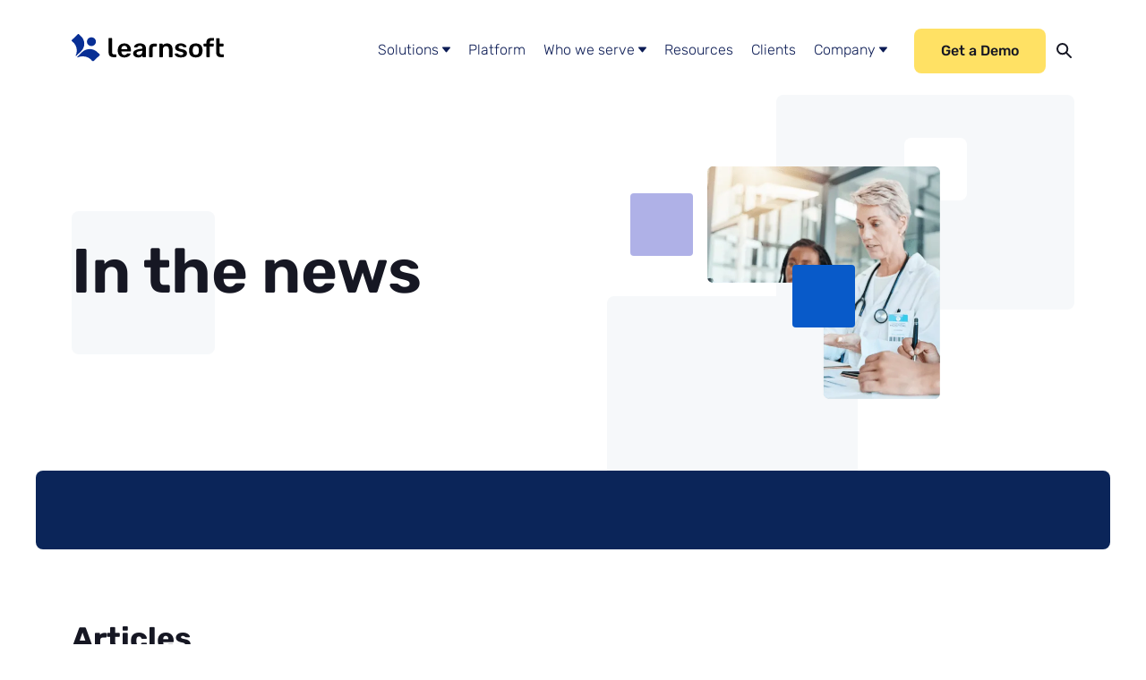

--- FILE ---
content_type: text/html
request_url: https://www.learnsoft.com/company/news
body_size: 11868
content:
<!DOCTYPE html><!-- Last Published: Fri Jun 20 2025 17:57:24 GMT+0000 (Coordinated Universal Time) --><html data-wf-domain="www.learnsoft.com" data-wf-page="63c9c3c69f61a22010d1a437" data-wf-site="63c9c3c69f61a2ce66d1a415" lang="en"><head><meta charset="utf-8"/><title>News | Learnsoft</title><meta content="See how Learnsoft is growing our brand and products." name="description"/><meta content="News | Learnsoft" property="og:title"/><meta content="See how Learnsoft is growing our brand and products." property="og:description"/><meta content="https://cdn.prod.website-files.com/63866363611e9e07335c48d2/63bda24bd381285975ec30ce_Opengraphs_In%20the%20News.jpg" property="og:image"/><meta content="News | Learnsoft" property="twitter:title"/><meta content="See how Learnsoft is growing our brand and products." property="twitter:description"/><meta content="https://cdn.prod.website-files.com/63866363611e9e07335c48d2/63bda24bd381285975ec30ce_Opengraphs_In%20the%20News.jpg" property="twitter:image"/><meta property="og:type" content="website"/><meta content="summary_large_image" name="twitter:card"/><meta content="width=device-width, initial-scale=1" name="viewport"/><meta content="Y3pRYwsOWZq97VQYPGUQCM99wApMGEG7Z1jYoGuEHbc" name="google-site-verification"/><link href="https://cdn.prod.website-files.com/63c9c3c69f61a2ce66d1a415/css/learnsoft-2023.shared.da68c3b67.min.css" rel="stylesheet" type="text/css"/><style>@media (min-width:992px) {html.w-mod-js:not(.w-mod-ix) [data-w-id="4b4388c7-767d-5664-71fe-caef38af5610"] {color:rgb(22,23,35);-webkit-transform:translate3d(0, 0px, 0) scale3d(1, 1, 1) rotateX(0) rotateY(0) rotateZ(0) skew(0, 0);-moz-transform:translate3d(0, 0px, 0) scale3d(1, 1, 1) rotateX(0) rotateY(0) rotateZ(0) skew(0, 0);-ms-transform:translate3d(0, 0px, 0) scale3d(1, 1, 1) rotateX(0) rotateY(0) rotateZ(0) skew(0, 0);transform:translate3d(0, 0px, 0) scale3d(1, 1, 1) rotateX(0) rotateY(0) rotateZ(0) skew(0, 0);background-color:rgb(240,239,238);}html.w-mod-js:not(.w-mod-ix) [data-w-id="4b4388c7-767d-5664-71fe-caef38af5611"] {-webkit-transform:translate3d(0, 0, 0) scale3d(1, 1, 1) rotateX(0) rotateY(0) rotateZ(0) skew(0, 0);-moz-transform:translate3d(0, 0, 0) scale3d(1, 1, 1) rotateX(0) rotateY(0) rotateZ(0) skew(0, 0);-ms-transform:translate3d(0, 0, 0) scale3d(1, 1, 1) rotateX(0) rotateY(0) rotateZ(0) skew(0, 0);transform:translate3d(0, 0, 0) scale3d(1, 1, 1) rotateX(0) rotateY(0) rotateZ(0) skew(0, 0);}html.w-mod-js:not(.w-mod-ix) [data-w-id="f4551e64-ba1b-e8df-f73e-4fa0e571ce5f"] {color:rgb(242,57,90);}html.w-mod-js:not(.w-mod-ix) [data-w-id="76b92519-9b33-42e0-ced7-f560711b9cf5"] {color:rgb(22,23,35);-webkit-transform:translate3d(0, 0px, 0) scale3d(1, 1, 1) rotateX(0) rotateY(0) rotateZ(0) skew(0, 0);-moz-transform:translate3d(0, 0px, 0) scale3d(1, 1, 1) rotateX(0) rotateY(0) rotateZ(0) skew(0, 0);-ms-transform:translate3d(0, 0px, 0) scale3d(1, 1, 1) rotateX(0) rotateY(0) rotateZ(0) skew(0, 0);transform:translate3d(0, 0px, 0) scale3d(1, 1, 1) rotateX(0) rotateY(0) rotateZ(0) skew(0, 0);background-color:rgb(240,239,238);}html.w-mod-js:not(.w-mod-ix) [data-w-id="76b92519-9b33-42e0-ced7-f560711b9cf6"] {-webkit-transform:translate3d(0, 0, 0) scale3d(1, 1, 1) rotateX(0) rotateY(0) rotateZ(0) skew(0, 0);-moz-transform:translate3d(0, 0, 0) scale3d(1, 1, 1) rotateX(0) rotateY(0) rotateZ(0) skew(0, 0);-ms-transform:translate3d(0, 0, 0) scale3d(1, 1, 1) rotateX(0) rotateY(0) rotateZ(0) skew(0, 0);transform:translate3d(0, 0, 0) scale3d(1, 1, 1) rotateX(0) rotateY(0) rotateZ(0) skew(0, 0);}html.w-mod-js:not(.w-mod-ix) [data-w-id="76b92519-9b33-42e0-ced7-f560711b9cf7"] {color:rgb(242,57,90);}}</style><script type="text/javascript">!function(o,c){var n=c.documentElement,t=" w-mod-";n.className+=t+"js",("ontouchstart"in o||o.DocumentTouch&&c instanceof DocumentTouch)&&(n.className+=t+"touch")}(window,document);</script><link href="https://cdn.prod.website-files.com/63c9c3c69f61a2ce66d1a415/63c9c3c69f61a2cbaed1a452_Favicon.png" rel="shortcut icon" type="image/x-icon"/><link href="https://cdn.prod.website-files.com/63c9c3c69f61a2ce66d1a415/63c9c3c69f61a24ddfd1a453_webclip.png" rel="apple-touch-icon"/><link href="https://www.learnsoft.com/company/news" rel="canonical"/><!-- Osano -->
<script src="https://cmp.osano.com/AzZN2zTsyH1vw5kDA/f0eebdc3-d686-46c2-bbd3-015b1a926209/osano.js"></script>

<!-- Google Tag Manager -->
<script>(function(w,d,s,l,i){w[l]=w[l]||[];w[l].push({'gtm.start':
new Date().getTime(),event:'gtm.js'});var f=d.getElementsByTagName(s)[0],
j=d.createElement(s),dl=l!='dataLayer'?'&l='+l:'';j.async=true;j.src=
'https://www.googletagmanager.com/gtm.js?id='+i+dl;f.parentNode.insertBefore(j,f);
})(window,document,'script','dataLayer','GTM-TDDMSFW');</script>
<!-- End Google Tag Manager -->

<!-- Twitter card size -->
<meta name="twitter:card" content="summary_large_image" />
<style>
  .app .navbar, .app footer.footer { position: absolute; width: 100%; }
  .app .navbar { top: 0; }
  .app footer.footer { bottom: 0; }
  .reversed nav.w-nav-menu a.w-nav-link { color: #fff4e9; }
  .reversed nav.w-nav-menu a.w-nav-link:hover { color: #f74b60; }
</style>

<!-- Please keep this css code to improve the font quality-->
<style>
  * {
  -webkit-font-smoothing: antialiased;
  -moz-osx-font-smoothing: grayscale;
}
</style>

<!--Hubspot Form style-->
<style>
  .hbspt-form {
    margin-top: 30px;
  }
  
  .footer .hbspt-form {
    margin-top: 10px;
  }
  
  .hbspt-form *, .hbspt-form ::placeholder, .hbspt-form ::-webkit-input-placeholder {
    color: #161723;
    font-family: Rubik,sans-serif;
    font-size: 14px;
  }
  
  .hbspt-form li {
    margin-bottom: 0;
  }
  
  .hbspt-form .hs-form-required {
    color: red;
  }
  
  .hbspt-form fieldset {
    max-width: 100% !important;
    margin-bottom: 10px !important;
  }
  
  .hbspt-form fieldset.form-columns-1 .input, .hbspt-form fieldset.form-columns-2 .input {
    margin-right: 0 !important;
  }
  
  .hbspt-form fieldset.form-columns-2 .hs-form-field:first-child .input {
    margin-right: 25px !important;
  }
  
  .hbspt-form input[type="text"],
  .hbspt-form input[type="email"],
  .hbspt-form input[type="tel"],
  .hbspt-form textarea,
  .hbspt-form select
   {
    background: #f5f8fa;
    border: 1px solid #ccc;
    border-radius: 4px;
    padding: 14px;
    width: 100% !important;
  }
  
  .hbspt-form textarea {
    height: 200px;
  }
  
  .hbspt-form input[type="text"]:focus,
  .hbspt-form input[type="text"]:focus-visible,
  .hbspt-form input[type="email"]:focus,
  .hbspt-form input[type="email"]:focus-visible,
  .hbspt-form input[type="tel"]:focus,
  .hbspt-form input[type="tel"]:focus-visible,
  .hbspt-form textarea:focus,
  .hbspt-form textarea:focus-visible,
  .hbspt-form select:focus {
    border: 1px solid #ccc;
    outline: none;
  }
  
  .hbspt-form .hs-submit {
    text-align: center;
  }
  
  .footer .hbspt-form .hs-submit {
    text-align: left;
    margin-top: 10px;
  }
  
  .hbspt-form input[type="submit"] {
    background: #ffe164;
    border: 0;
    border-radius: 8px;
    color: #161723;
    font-weight: 500;
    padding: 12px 30px;
  }
  
  @media screen and (max-width: 418px) {
    .hbspt-form fieldset.form-columns-2 .hs-form-field:first-child .input {
      margin-right: 0 !important;
      margin-bottom: 15px;
    }
  }
</style>

<!-- Launch Page forms -->
<style>

  .inline-form form {
    display: flex;
  }
  .inline-form label {
    display: none;
  }
  .inline-form .hbspt-form {
    width: 100%;
  }
  
  .inline-form .hbspt-form fieldset.form-columns-1 .input {
    padding-right: 16px;
  }
  
  .inline-form .hbspt-form fieldset.form-columns-1 .hs-input, .inline-form .hbspt-form .hs-input {
    margin-right: 16px;
    padding: 11px 12px;
    width: 100%;
  }
  
  .inline-form.center-aligned .hbspt-form {
    display: flex;
    justify-content: center;
  }
  
</style>


<!-- [Attributes by Finsweet] CMS Tabs -->
<script async src="https://cdn.jsdelivr.net/npm/@finsweet/attributes-cmstabs@1/cmstabs.js"></script>

<!-- Card Title Length Limit -->
<style>
.resource-title {
overflow: hidden;
   text-overflow: ellipsis;
   display: -webkit-box;
   -webkit-line-clamp: 4; /* number of lines to show */
           line-clamp: 4; 
   -webkit-box-orient: vertical;
   }
</style><!-- [Attributes by Finsweet] CMS Load -->
<script async src="https://cdn.jsdelivr.net/npm/@finsweet/attributes-cmsload@1/cmsload.js"></script></head><body><div data-animation="default" data-collapse="medium" data-duration="0" data-easing="ease-in-out" data-easing2="ease-in-out" data-no-scroll="1" role="banner" class="navigation w-nav"><div class="navbar w-container"><a href="/" class="nav-logo w-nav-brand"><img src="https://cdn.prod.website-files.com/63c9c3c69f61a2ce66d1a415/63c9c3c69f61a21bced1a454_Logo-Primary-Black.svg" alt="Learnsoft logo" width="137" class="logo"/></a><div class="search-wrapper"><div class="search-modal"><form action="/search" class="search w-form"><div class="search-res"><input class="search-input w-input" maxlength="256" name="query" placeholder="Search…" type="search" id="search" required=""/><input type="submit" class="button w-button" value="Search"/><div data-w-id="36f0dc1d-3689-944b-5d45-e86040016e09" class="close-button"><div class="close-icon w-embed"><?xml version="1.0" encoding="UTF-8"?><svg id="Layer_1" xmlns="http://www.w3.org/2000/svg" width="20" height="20" viewBox="0 0 20 20">
<line x1="17.9" y1="2.1" x2="2.1" y2="17.9" style="fill:none; stroke:currentcolor; stroke-linecap:round; stroke-miterlimit:10; stroke-width:3px;"/>
<line x1="17.9" y1="17.9" x2="2.1" y2="2.1" style="fill:none; stroke:currentcolor; stroke-linecap:round; stroke-miterlimit:10; stroke-width:3px;"/></svg></div></div></div></form></div><div class="search-modal-bg hide"></div></div><nav role="navigation" class="nav-menu w-nav-menu"><div data-delay="0" data-hover="false" class="nav-dd w-dropdown"><div class="nav-link w-dropdown-toggle"><div class="nav-dd-text">Solutions</div><div class="dd-icon w-embed"><defs>
    <style>
      .cls { fill: currentcolor; }
    </style>
</defs>
<svg id="Layer_1" xmlns="http://www.w3.org/2000/svg" width="9" height="10.5" viewBox="0 0 16 10.5"><path class="cls" id="Path_13310" d="M8.8,10c-.4,.5-1.1,.5-1.5,.1,0,0,0,0-.1-.1L3.4,5.6,.3,2C-.1,1.6,0,.9,.4,.5c.2-.2,.5-.3,.7-.3H14.9c.6,0,1.1,.5,1.1,1.1,0,.3,0,.5-.3,.7l-3.1,3.6-3.8,4.4Z"/></svg></div><div class="dd-selected"></div></div><nav class="dropdown-menu w-dropdown-list"><div class="dropdown-menu-grid solut"><a href="/solutions/overview" class="dropdown-menu-link w-inline-block"><div>Learning management</div></a><a href="/solutions/compliance" class="dropdown-menu-link w-inline-block"><div>Compliance</div></a><a href="/solutions/microlearning" class="dropdown-menu-link w-inline-block"><div>Microlearning</div></a><a href="/solutions/performance-management" class="dropdown-menu-link w-inline-block"><div>Performance management</div></a><div id="w-node-_749ebb7f-0a9a-c692-2309-2e3d230f6369-40016e02" class="dropdown-divider"></div><a href="/solutions/learning-professional-development" class="dropdown-menu-link column-right w-inline-block"><div>Professional development</div></a><a href="/solutions/remote-training" class="dropdown-menu-link column-right w-inline-block"><div>Remote training</div></a><a href="/solutions/skills-management" class="dropdown-menu-link column-right w-inline-block"><div>Skills management</div></a><a href="/solutions/talent-management" class="dropdown-menu-link column-right w-inline-block"><div>Talent management</div></a></div></nav></div><a href="/platform" class="nav-link w-nav-link">Platform</a><div data-delay="0" data-hover="false" class="nav-dd w-dropdown"><div class="nav-link w-dropdown-toggle"><div class="nav-dd-text">Who we serve</div><div class="dd-icon w-embed"><defs>
    <style>
      .cls { fill: currentcolor; }
    </style>
</defs>
<svg id="Layer_1" xmlns="http://www.w3.org/2000/svg" width="9" height="10.5" viewBox="0 0 16 10.5"><path class="cls" id="Path_13310" d="M8.8,10c-.4,.5-1.1,.5-1.5,.1,0,0,0,0-.1-.1L3.4,5.6,.3,2C-.1,1.6,0,.9,.4,.5c.2-.2,.5-.3,.7-.3H14.9c.6,0,1.1,.5,1.1,1.1,0,.3,0,.5-.3,.7l-3.1,3.6-3.8,4.4Z"/></svg></div><div class="dd-selected"></div></div><nav class="dropdown-menu w-dropdown-list"><div class="dropdown-menu-grid industry"><a href="/who-we-serve/enterprise" class="dropdown-menu-link w-inline-block"><div>Enterprise</div></a><a href="/who-we-serve/financial-services" class="dropdown-menu-link w-inline-block"><div>Financial Services</div></a><a href="/who-we-serve/government" class="dropdown-menu-link w-inline-block"><div>Government</div></a><a href="/who-we-serve/healthcare" class="dropdown-menu-link w-inline-block"><div>Healthcare</div></a><a href="/who-we-serve/hospitality" class="dropdown-menu-link w-inline-block"><div>Hospitality</div></a><a href="/who-we-serve/manufacturing" class="dropdown-menu-link w-inline-block"><div>Manufacturing</div></a></div></nav></div><a href="/resources/library" class="nav-link w-nav-link">Resources</a><a href="/clients" class="nav-link w-nav-link">Clients</a><div data-delay="0" data-hover="true" class="nav-dd w-dropdown"><div class="nav-link w-dropdown-toggle"><div class="nav-dd-text">Company</div><div class="dd-icon w-embed"><defs>
    <style>
      .cls { fill: currentcolor; }
    </style>
</defs>
<svg id="Layer_1" xmlns="http://www.w3.org/2000/svg" width="9" height="10.5" viewBox="0 0 16 10.5"><path class="cls" id="Path_13310" d="M8.8,10c-.4,.5-1.1,.5-1.5,.1,0,0,0,0-.1-.1L3.4,5.6,.3,2C-.1,1.6,0,.9,.4,.5c.2-.2,.5-.3,.7-.3H14.9c.6,0,1.1,.5,1.1,1.1,0,.3,0,.5-.3,.7l-3.1,3.6-3.8,4.4Z"/></svg></div><div class="dd-selected"></div></div><nav class="dropdown-menu w-dropdown-list"><div class="dropdown-menu-grid company"><a href="/company/about-us" class="dropdown-menu-link w-inline-block"><div>Company</div></a><a href="/company/integration-partners" class="dropdown-menu-link w-inline-block"><div>Integrations</div></a><a href="/company/news" aria-current="page" class="dropdown-menu-link w-inline-block w--current"><div>In the news</div></a><a href="https://support.learnsoft.com/" target="_blank" class="dropdown-menu-link w-inline-block"><div>Support</div></a><a href="/lms-partnerships" class="dropdown-menu-link w-inline-block"><div>Become a Partner</div></a><a href="/company/contact" class="dropdown-menu-link w-inline-block"><div>Contact</div></a><a href="#" class="dropdown-menu-link w-inline-block"><div>Careers</div></a></div></nav></div><a href="/products/demo" class="button nav w-nav-link">Get a Demo</a><a data-w-id="36f0dc1d-3689-944b-5d45-e86040016e81" href="#" class="nav-search w-inline-block"><div class="nav-search-icon w-embed"><svg width="17" height="17" viewBox="0 0 17 17" fill="none" xmlns="http://www.w3.org/2000/svg">
<path d="M10.592 10.624L15.968 16M12.264 6.632C12.264 9.74247 9.74247 12.264 6.632 12.264C3.52153 12.264 1 9.74247 1 6.632C1 3.52153 3.52153 1 6.632 1C9.74247 1 12.264 3.52153 12.264 6.632Z" stroke="currentcolor" stroke-width="2" stroke-linecap="round" stroke-linejoin="round"/>
</svg></div><div class="nav-link hide-desktop">Search</div></a></nav><div class="flexnav"><div class="menu-button w-nav-button"><img src="https://cdn.prod.website-files.com/63c9c3c69f61a2ce66d1a415/63c9c3c69f61a22a86d1a44e_icons-nav-button-01.svg" loading="lazy" alt="Menu navigation button" class="icon hide"/></div></div></div></div><div id="Hero" class="section overflow-off"><div class="flex-container"><div class="flex-column hero-text-medium"><h1>In the news</h1><div class="background-square hero-text"></div></div><div class="flex-column hero-image-medium"><div class="background-square hero-primary"></div><div class="background-square hero-secondary"></div><div class="hero-img-wrapper"><div class="background-square hero-third white"></div><img sizes="(max-width: 479px) 80vw, (max-width: 767px) 230px, 260px" srcset="https://cdn.prod.website-files.com/63c9c3c69f61a2ce66d1a415/63c9c3c69f61a256b0d1a459_in%2520the%2520news%2520hero-p-500.png 500w, https://cdn.prod.website-files.com/63c9c3c69f61a2ce66d1a415/63c9c3c69f61a256b0d1a459_in%20the%20news%20hero.webp 691w" src="https://cdn.prod.website-files.com/63c9c3c69f61a2ce66d1a415/63c9c3c69f61a256b0d1a459_in%20the%20news%20hero.webp" alt="in the news hero image" class="hero-image"/><div class="icon-hero blue position-right"><div class="html-embed-icons w-embed"><?xml version="1.0" encoding="UTF-8"?><svg id="Layer_1" xmlns="http://www.w3.org/2000/svg" viewBox="0 0 30 30"><path id="Path_13341" d="M25,7.1V27c0,1.2-1,2.2-2.2,2.2H7c-1.2,0-2.2-1-2.2-2.2V3c0-1.2,1-2.2,2.2-2.2h11.7c1.2,0,2.4,.5,3.2,1.3l1.7,1.7c.9,.9,1.4,2.1,1.4,3.3Z" style="fill:none; stroke:currentcolor; stroke-miterlimit:10;"/><path id="Path_13342" d="M19.3,.8V5.3c0,.7,.6,1.3,1.3,1.3h4.4" style="fill:none; stroke:currentcolor; stroke-miterlimit:10;"/><line id="Line_209" x1="9.1" y1="11.6" x2="20.6" y2="11.6" style="fill:none; stroke:currentcolor; stroke-miterlimit:10;"/><line id="Line_210" x1="9.1" y1="16.6" x2="20.6" y2="16.6" style="fill:none; stroke:currentcolor; stroke-miterlimit:10;"/><line id="Line_211" x1="9.1" y1="21.7" x2="20.6" y2="21.7" style="fill:none; stroke:currentcolor; stroke-miterlimit:10;"/></svg></div></div></div><div class="icon-hero purple position-center"><div class="html-embed-icons w-embed"><svg xmlns="http://www.w3.org/2000/svg" viewBox="0 0 29.443 29.241">
  <g id="Group_7831" data-name="Group 7831" transform="translate(-477.634 -599.939)">
    <rect id="Rectangle_6500" data-name="Rectangle 6500" width="11.546" height="11.546" rx="1" transform="translate(478.384 600.689)" fill="none" stroke="#fff" stroke-miterlimit="10" stroke-width="1.5"/>
    <rect id="Rectangle_6501" data-name="Rectangle 6501" width="11.546" height="11.546" rx="1" transform="translate(494.781 600.689)" fill="none" stroke="#fff" stroke-miterlimit="10" stroke-width="1.5"/>
    <rect id="Rectangle_6502" data-name="Rectangle 6502" width="11.546" height="11.546" rx="1" transform="translate(478.384 616.884)" fill="none" stroke="#fff" stroke-miterlimit="10" stroke-width="1.5"/>
    <rect id="Rectangle_6503" data-name="Rectangle 6503" width="11.546" height="11.546" rx="1" transform="translate(494.781 616.884)" fill="none" stroke="#fff" stroke-miterlimit="10" stroke-width="1.5"/>
  </g>
</svg></div></div></div></div></div><div class="jump-nav-container"><div class="jump-nav news"><div style="-webkit-transform:translate3d(0, 70px, 0) scale3d(1, 1, 1) rotateX(0) rotateY(0) rotateZ(0) skew(0, 0);-moz-transform:translate3d(0, 70px, 0) scale3d(1, 1, 1) rotateX(0) rotateY(0) rotateZ(0) skew(0, 0);-ms-transform:translate3d(0, 70px, 0) scale3d(1, 1, 1) rotateX(0) rotateY(0) rotateZ(0) skew(0, 0);transform:translate3d(0, 70px, 0) scale3d(1, 1, 1) rotateX(0) rotateY(0) rotateZ(0) skew(0, 0);opacity:0" class="nav-jump-link first"><a href="#articles" class="icon-medium w-inline-block"><div class="html-icon-jumpnav w-embed"><?xml version="1.0" encoding="UTF-8"?><svg id="Layer_1" xmlns="http://www.w3.org/2000/svg" width="30" height="30" viewBox="0 0 30 30"><path id="Path_13341" d="M25,7.1V27c0,1.2-1,2.2-2.2,2.2H7c-1.2,0-2.2-1-2.2-2.2V3c0-1.2,1-2.2,2.2-2.2h11.7c1.2,0,2.4,.5,3.2,1.3l1.7,1.7c.9,.9,1.4,2.1,1.4,3.3Z" style="fill:none; stroke:currentcolor; stroke-miterlimit:10;"/><path id="Path_13342" d="M19.3,.8V5.3c0,.7,.6,1.3,1.3,1.3h4.4" style="fill:none; stroke:currentcolor; stroke-miterlimit:10;"/><line id="Line_209" x1="9.1" y1="11.6" x2="20.6" y2="11.6" style="fill:none; stroke:currentcolor; stroke-miterlimit:10;"/><line id="Line_210" x1="9.1" y1="16.6" x2="20.6" y2="16.6" style="fill:none; stroke:currentcolor; stroke-miterlimit:10;"/><line id="Line_211" x1="9.1" y1="21.7" x2="20.6" y2="21.7" style="fill:none; stroke:currentcolor; stroke-miterlimit:10;"/></svg></div><div class="descriptive-text">articles icon</div></a><a href="#articles" class="text-link jump-nav-text-link w-inline-block"><div>Articles</div></a></div><div style="opacity:0;-webkit-transform:translate3d(0, 70px, 0) scale3d(1, 1, 1) rotateX(0) rotateY(0) rotateZ(0) skew(0, 0);-moz-transform:translate3d(0, 70px, 0) scale3d(1, 1, 1) rotateX(0) rotateY(0) rotateZ(0) skew(0, 0);-ms-transform:translate3d(0, 70px, 0) scale3d(1, 1, 1) rotateX(0) rotateY(0) rotateZ(0) skew(0, 0);transform:translate3d(0, 70px, 0) scale3d(1, 1, 1) rotateX(0) rotateY(0) rotateZ(0) skew(0, 0)" class="nav-jump-link second"><a href="#press-releases" class="icon-medium w-inline-block"><div class="html-icon-jumpnav w-embed"><?xml version="1.0" encoding="UTF-8"?><svg id="Layer_1" xmlns="http://www.w3.org/2000/svg" width="35.4" height="30" viewBox="0 0 35.4 30"><g id="Group_7743"><path id="Path_13341" d="M15.1,4.6v-1.1c0-1.2,.9-2.1,2.1-2.1h11.1c1.1,0,2.2,.4,3.1,1.2l1.6,1.6c.9,.8,1.3,2,1.3,3.2V26.4c0,1.2-.9,2.1-2.1,2.1h-15c-1.2,0-2.1-.9-2.1-2.1v-4.8" style="fill:none; stroke:currentcolor; stroke-miterlimit:10; stroke-width:1.2px;"/><path id="Path_13342" d="M28.9,1.5V5.7c0,.7,.6,1.3,1.3,1.3h4.2" style="fill:none; stroke:currentcolor; stroke-miterlimit:10; stroke-width:1.2px;"/><line id="Line_209" x1="25.1" y1="11.8" x2="30.1" y2="11.8" style="fill:none; stroke:currentcolor; stroke-miterlimit:10; stroke-width:1.2px;"/><line id="Line_210" x1="24.3" y1="16.6" x2="30.1" y2="16.6" style="fill:none; stroke:currentcolor; stroke-miterlimit:10; stroke-width:1.2px;"/><line id="Line_211" x1="19.2" y1="21.4" x2="30.1" y2="21.4" style="fill:none; stroke:currentcolor; stroke-miterlimit:10; stroke-width:1.2px;"/></g><g><circle cx="16.6" cy="13.1" r="8.5" style="fill:none; stroke:currentcolor; stroke-miterlimit:10; stroke-width:1.2px;"/><rect x="3.3" y="20.1" width="4.4" height="8.3" rx=".6" ry=".6" transform="translate(18.7 3.2) rotate(45)" style="fill:none; stroke:currentcolor; stroke-miterlimit:10; stroke-width:1.2px;"/><line x1="11.3" y1="19.7" x2="9.1" y2="22" style="fill:none; stroke:currentcolor; stroke-miterlimit:10; stroke-width:1.2px;"/><line x1="7.8" y1="20.6" x2="9.9" y2="18.4" style="fill:none; stroke:currentcolor; stroke-miterlimit:10; stroke-width:1.2px;"/><path d="M22.1,12.4c0-1.2-.5-2.4-1.4-3.3s-2.3-1.5-3.6-1.4" style="fill:none; stroke:currentcolor; stroke-miterlimit:10; stroke-width:1.2px;"/></g></svg></div><div class="descriptive-text">press releases icon</div></a><a href="#press-releases" class="text-link jump-nav-text-link w-inline-block"><div>Press Releases</div></a></div></div></div><div class="section"><div id="articles" fs-cmsload-element="scroll-anchor" class="id"></div><div class="content"><div class="headline-container"><h2 class="heading-medium">Articles</h2></div><div class="collection-list-wrapper w-dyn-list"><div fs-cmsload-mode="pagination" fs-cmsload-element="list" role="list" class="collection-list w-dyn-items"><div role="listitem" class="collection-item w-dyn-item"><a data-w-id="4b4388c7-767d-5664-71fe-caef38af5610" href="https://www.marketwatch.com/press-release/learnsoft-s-chief-operating-officer-jen-meyer-wins-2023-globee-award-a7a8fa68?mod=search_headline" target="_blank" class="resource-card w-inline-block"><div data-w-id="4b4388c7-767d-5664-71fe-caef38af5611" class="resource-content-container"><div data-w-id="f4551e64-ba1b-e8df-f73e-4fa0e571ce5f" class="resource-type red">PRWeb - Cision</div><div class="resource-title">Learnsoft&#x27;s Chief Operating Officer, Jen Meyer, Wins 2023 Globee Award</div></div><div class="resource-date news w-embed">Published: Oct 07, 2023</div><div class="resource-card-image-container news"><img src="https://cdn.prod.website-files.com/63c9c3c69f61a28cbcd1a447/6540101d7a0d69de726b6dd9_Screenshot%202023-10-30%20152038.png" loading="lazy" alt="" sizes="(max-width: 479px) 75vw, (max-width: 767px) 34vw, (max-width: 991px) 20vw, 12vw" srcset="https://cdn.prod.website-files.com/63c9c3c69f61a28cbcd1a447/6540101d7a0d69de726b6dd9_Screenshot%202023-10-30%20152038-p-500.png 500w, https://cdn.prod.website-files.com/63c9c3c69f61a28cbcd1a447/6540101d7a0d69de726b6dd9_Screenshot%202023-10-30%20152038.png 772w"/></div></a></div><div role="listitem" class="collection-item w-dyn-item"><a data-w-id="4b4388c7-767d-5664-71fe-caef38af5610" href="https://hrtechcube.com/maximizing-organizations-productivity-utilizing-lms/" target="_blank" class="resource-card w-inline-block"><div data-w-id="4b4388c7-767d-5664-71fe-caef38af5611" class="resource-content-container"><div data-w-id="f4551e64-ba1b-e8df-f73e-4fa0e571ce5f" class="resource-type red">HRTech Cube</div><div class="resource-title">Maximizing Your Organization’s Productivity Begins With Utilizing Your LMS</div></div><div class="resource-date news w-embed">Published: May 10, 2023</div><div class="resource-card-image-container news"><img src="https://cdn.prod.website-files.com/63c9c3c69f61a28cbcd1a447/63ffdd28fd0c2955d8d4ea09_HRtechcube.jpeg" loading="lazy" alt=""/></div></a></div><div role="listitem" class="collection-item w-dyn-item"><a data-w-id="4b4388c7-767d-5664-71fe-caef38af5610" href="https://talentculture.com/lms-bridge-skills-gap/" target="_blank" class="resource-card w-inline-block"><div data-w-id="4b4388c7-767d-5664-71fe-caef38af5611" class="resource-content-container"><div data-w-id="f4551e64-ba1b-e8df-f73e-4fa0e571ce5f" class="resource-type red">TalentCulture </div><div class="resource-title">How Can Your LMS Help Bridge the Skills Gap?</div></div><div class="resource-date news w-embed">Published: Mar 20, 2023</div><div class="resource-card-image-container news"><img src="https://cdn.prod.website-files.com/63c9c3c69f61a28cbcd1a447/64186d720a09e2b95a1aee09_Screenshot%202023-03-20%20092751.png" loading="lazy" alt=""/></div></a></div><div role="listitem" class="collection-item w-dyn-item"><a data-w-id="4b4388c7-767d-5664-71fe-caef38af5610" href="https://techrseries.com/learning-and-development/learnsoft-momentum-continues-mobile-app-launch-hiring-customer-expansion/" target="_blank" class="resource-card w-inline-block"><div data-w-id="4b4388c7-767d-5664-71fe-caef38af5611" class="resource-content-container"><div data-w-id="f4551e64-ba1b-e8df-f73e-4fa0e571ce5f" class="resource-type red">HR Tech Series</div><div class="resource-title">Organizations in highly regulated industries benefit from LMS technology growth</div></div><div class="resource-date news w-embed">Published: Feb 14, 2023</div><div class="resource-card-image-container news"><img src="https://cdn.prod.website-files.com/63c9c3c69f61a28cbcd1a447/63ffde73abdd54950331e07c_HRtechseries.png" loading="lazy" alt=""/></div></a></div><div role="listitem" class="collection-item w-dyn-item"><a data-w-id="4b4388c7-767d-5664-71fe-caef38af5610" href="https://hrtechcube.com/learnsoft-momentum-continues-with-significant-milestones-achieved/" target="_blank" class="resource-card w-inline-block"><div data-w-id="4b4388c7-767d-5664-71fe-caef38af5611" class="resource-content-container"><div data-w-id="f4551e64-ba1b-e8df-f73e-4fa0e571ce5f" class="resource-type red">HR Tech Cube</div><div class="resource-title">Learnsoft Momentum Continues With Significant Milestones Achieved</div></div><div class="resource-date news w-embed">Published: Feb 13, 2023</div><div class="resource-card-image-container news"><img src="https://cdn.prod.website-files.com/63c9c3c69f61a28cbcd1a447/63ffdd28fd0c2955d8d4ea09_HRtechcube.jpeg" loading="lazy" alt=""/></div></a></div><div role="listitem" class="collection-item w-dyn-item"><a data-w-id="4b4388c7-767d-5664-71fe-caef38af5610" href="https://newsworthy.ai/news/20230216424.107.91/talentculture-2023-human-resources-tech-winners-announced" target="_blank" class="resource-card w-inline-block"><div data-w-id="4b4388c7-767d-5664-71fe-caef38af5611" class="resource-content-container"><div data-w-id="f4551e64-ba1b-e8df-f73e-4fa0e571ce5f" class="resource-type red">Newsworthy.ai</div><div class="resource-title">TalentCulture 2023 Human Resources Tech Winners Announced</div></div><div class="resource-date news w-embed">Published: Feb 16, 2023</div><div class="resource-card-image-container news"><img src="https://cdn.prod.website-files.com/63c9c3c69f61a28cbcd1a447/63eeb6c98b9356713d2cc099_Screenshot_20230216_050529.png" loading="lazy" alt="" sizes="(max-width: 479px) 75vw, (max-width: 767px) 34vw, (max-width: 991px) 20vw, 12vw" srcset="https://cdn.prod.website-files.com/63c9c3c69f61a28cbcd1a447/63eeb6c98b9356713d2cc099_Screenshot_20230216_050529-p-500.png 500w, https://cdn.prod.website-files.com/63c9c3c69f61a28cbcd1a447/63eeb6c98b9356713d2cc099_Screenshot_20230216_050529.png 716w"/></div></a></div><div role="listitem" class="collection-item w-dyn-item"><a data-w-id="4b4388c7-767d-5664-71fe-caef38af5610" href="https://trainingindustry.com/articles/workforce-development/time-for-regulated-industries-to-tackle-the-reskilling-and-upskilling-era" target="_blank" class="resource-card w-inline-block"><div data-w-id="4b4388c7-767d-5664-71fe-caef38af5611" class="resource-content-container"><div data-w-id="f4551e64-ba1b-e8df-f73e-4fa0e571ce5f" class="resource-type red">Training Industry</div><div class="resource-title">Time for Regulated Industries to Tackle the Reskilling and Upskilling Era</div></div><div class="resource-date news w-embed">Published: Dec 13, 2022</div><div class="resource-card-image-container news"><img src="https://cdn.prod.website-files.com/63c9c3c69f61a28cbcd1a447/63e5505f95e76b4e8c248023_Training%20Industry%20Logo.png" loading="lazy" alt=""/></div></a></div><div role="listitem" class="collection-item w-dyn-item"><a data-w-id="4b4388c7-767d-5664-71fe-caef38af5610" href="https://techcrunch.com/2022/11/23/obrizum-uses-ai-to-build-employee-training-modules-out-of-existing-content/" target="_blank" class="resource-card w-inline-block"><div data-w-id="4b4388c7-767d-5664-71fe-caef38af5611" class="resource-content-container"><div data-w-id="f4551e64-ba1b-e8df-f73e-4fa0e571ce5f" class="resource-type red">TechCrunch</div><div class="resource-title">Obrizum uses AI to build employee training modules out of existing content</div></div><div class="resource-date news w-embed">Published: Nov 23, 2022</div><div class="resource-card-image-container news"><img src="https://cdn.prod.website-files.com/63c9c3c69f61a28cbcd1a447/63c9c3c69f61a24024d1a5c1_TechCrunch-Logo-2.jpg.png" loading="lazy" alt=""/></div></a></div></div><div role="navigation" aria-label="List" class="w-pagination-wrapper fs-pagination"><a fs-cmsload-element="page-button" href="#" class="pagination-button w-inline-block"></a><a href="?cb44eada_page=2" aria-label="Next Page" class="w-pagination-next bar-next"><div class="w-inline-block">Next</div><svg class="w-pagination-next-icon" height="12px" width="12px" xmlns="http://www.w3.org/2000/svg" viewBox="0 0 12 12" transform="translate(0, 1)"><path fill="none" stroke="currentColor" fill-rule="evenodd" d="M4 2l4 4-4 4"></path></svg></a><link rel="prerender" href="?cb44eada_page=2"/><div aria-label="Page 1 of 2" role="heading" class="w-page-count page-count">1 / 2</div></div></div></div></div><div class="section"><div id="press-releases" fs-cmsload-element="scroll-anchor-2" class="id"></div><div class="content"><div class="headline-container"><h2 class="heading-medium">Press Releases</h2></div><div class="collection-list-wrapper w-dyn-list"><div fs-cmsload-mode="pagination" fs-cmsload-element="list-2" role="list" class="collection-list w-dyn-items"><div role="listitem" class="collection-item w-dyn-item"><a data-w-id="76b92519-9b33-42e0-ced7-f560711b9cf5" href="/press-release/learnsofts-chief-operating-officer-jen-meyer-wins-2023-globee-award" class="resource-card w-inline-block"><div data-w-id="76b92519-9b33-42e0-ced7-f560711b9cf6" class="resource-content-container"><div data-w-id="76b92519-9b33-42e0-ced7-f560711b9cf7" class="resource-type red">October 7, 2023</div><div class="resource-title">Learnsoft&#x27;s Chief Operating Officer, Jen Meyer, Wins 2023 Globee Award</div></div></a></div><div role="listitem" class="collection-item w-dyn-item"><a data-w-id="76b92519-9b33-42e0-ced7-f560711b9cf5" href="/press-release/learnsoft-and-opensesames-integration-drives-an-automated-and-seamless-learning-experience" class="resource-card w-inline-block"><div data-w-id="76b92519-9b33-42e0-ced7-f560711b9cf6" class="resource-content-container"><div data-w-id="76b92519-9b33-42e0-ced7-f560711b9cf7" class="resource-type red">June 22, 2023</div><div class="resource-title">Learnsoft and OpenSesame’s Integration Drives an Automated and Seamless Learning Experience</div></div></a></div><div role="listitem" class="collection-item w-dyn-item"><a data-w-id="76b92519-9b33-42e0-ced7-f560711b9cf5" href="/press-release/learnsoft-momentum-continues-mobile-app-launch-hiring-customer-expansion" class="resource-card w-inline-block"><div data-w-id="76b92519-9b33-42e0-ced7-f560711b9cf6" class="resource-content-container"><div data-w-id="76b92519-9b33-42e0-ced7-f560711b9cf7" class="resource-type red">February 12, 2023</div><div class="resource-title">Learnsoft Momentum Continues: Mobile App Launch, Hiring, Customer Expansion</div></div></a></div><div role="listitem" class="collection-item w-dyn-item"><a data-w-id="76b92519-9b33-42e0-ced7-f560711b9cf5" href="/press-release/learnsoft-scales-closing-growth-financing" class="resource-card w-inline-block"><div data-w-id="76b92519-9b33-42e0-ced7-f560711b9cf6" class="resource-content-container"><div data-w-id="76b92519-9b33-42e0-ced7-f560711b9cf7" class="resource-type red">September 1, 2022</div><div class="resource-title">Learnsoft Scales to Meet Increasing Training Demands for Highly Regulated Industries</div></div></a></div></div><div role="navigation" aria-label="List" class="w-pagination-wrapper fs-pagination"><a fs-cmsload-element="page-button" href="#" class="pagination-button w-inline-block"></a></div></div></div></div><div class="section footer-cta"><div id="Footer-CTA" class="content-wide cta"><div data-w-id="422195d8-71eb-6e5c-7fa9-dcc842294395" class="content-narrow align-center cta"><h3 class="heading-large">Customize your LMS solution</h3><p class="paragraph-xlarge">Start with your industry and build a personalized platform</p><a aria-label="To get a demo of the platform, click here to learn more" href="/products/demo" class="button w-button">Learn More</a></div><div class="background-square red"></div><div class="background-square purple"></div><div class="background-square blue"></div><div class="background-square cta-small"></div><div class="background-square cta-medium"></div><div class="background-square cta-large"></div></div></div><div class="section footer"><div class="content"><div class="w-layout-grid footer-grid"><div id="w-node-_48c8a921-3104-97d1-9948-e0e4f4a0d390-f4a0d38d" class="text-container padding-right-large"><a href="/" class="nav-logo footer w-nav-brand"><img src="https://cdn.prod.website-files.com/63c9c3c69f61a2ce66d1a415/63c9c3c69f61a21bced1a454_Logo-Primary-Black.svg" alt="Learnsoft logo" width="137" class="logo"/></a><h3 class="text-weight-medium">The new way of learning</h3><div class="newsletter-intro">Sign up for our newsletter</div><div class="newsletter-form w-embed w-script"><script charset="utf-8" type="text/javascript" src="//js.hsforms.net/forms/embed/v2.js"></script>
<script>
  hbspt.forms.create({
    region: "na1",
    portalId: "22440496",
    formId: "3fabb185-b27f-46be-be17-ef834c8f9a66"
  });
</script></div><div class="social-icon-container footer"><a aria-label="Twitter" href="https://twitter.com/learnsofttech" target="_blank" class="social-icon-link w-inline-block"><div class="social-icon w-embed"><svg preserveAspectRatio="xMidYMid meet" viewBox="0 0 48 48" fill="none" xmlns="http://www.w3.org/2000/svg">
<path d="M36.4127 16.5312C35.6195 16.8749 34.7855 17.1142 33.9316 17.2432C34.3308 17.1743 34.9183 16.4509 35.1522 16.1581C35.5074 15.7164 35.7782 15.2121 35.9507 14.671C35.9507 14.6308 35.9906 14.5734 35.9507 14.5447C35.9306 14.5336 35.908 14.5278 35.8851 14.5278C35.8622 14.5278 35.8396 14.5336 35.8195 14.5447C34.8922 15.0502 33.9052 15.436 32.8821 15.693C32.8464 15.704 32.8084 15.7049 32.7723 15.6958C32.7361 15.6867 32.7031 15.6679 32.6767 15.6413C32.5971 15.5459 32.5113 15.4557 32.4201 15.3715C32.0027 14.9951 31.5293 14.687 31.0169 14.4586C30.3254 14.173 29.5784 14.0493 28.8324 14.0968C28.1086 14.1429 27.4019 14.3383 26.7562 14.671C26.1205 15.0218 25.5617 15.4983 25.1136 16.0719C24.6421 16.6624 24.3018 17.3476 24.1154 18.0815C23.9617 18.7795 23.9443 19.501 24.0641 20.2058C24.0641 20.3264 24.0641 20.3436 23.9614 20.3264C19.8946 19.7235 16.558 18.2709 13.8316 15.1533C13.7118 15.0155 13.6491 15.0155 13.5521 15.1533C12.3657 16.9676 12.9418 19.8384 14.4248 21.2565C14.6244 21.446 14.8297 21.6297 15.0465 21.802C14.3665 21.7534 13.7032 21.5679 13.0958 21.2565C12.9817 21.1819 12.919 21.2221 12.9133 21.3599C12.8971 21.5509 12.8971 21.743 12.9133 21.934C13.0323 22.8496 13.3907 23.7168 13.9519 24.4472C14.5131 25.1776 15.257 25.7448 16.1074 26.0909C16.3147 26.1803 16.5307 26.2476 16.7519 26.2918C16.1224 26.4166 15.4769 26.436 14.8411 26.3492C14.7042 26.3205 14.6529 26.3952 14.7042 26.5272C15.5427 28.8238 17.3622 29.5243 18.6969 29.9147C18.8794 29.9434 19.0619 29.9434 19.2672 29.9894C19.2672 29.9894 19.2672 29.9894 19.233 30.0238C18.8395 30.7472 17.2481 31.2353 16.518 31.4879C15.1855 31.9697 13.7647 32.1539 12.3543 32.0276C12.1319 31.9931 12.0805 31.9989 12.0235 32.0276C11.9664 32.0563 12.0235 32.1195 12.0862 32.1769C12.3714 32.3663 12.6566 32.5328 12.9532 32.6936C13.8362 33.1784 14.7696 33.5635 15.7366 33.8419C20.7445 35.2314 26.3798 34.2094 30.1386 30.4487C33.0931 27.4975 34.1312 23.4268 34.1312 19.3503C34.1312 19.1953 34.3194 19.1034 34.4278 19.0231C35.1753 18.4368 35.8343 17.7444 36.3842 16.9676C36.4794 16.8518 36.5282 16.7044 36.5211 16.5542V16.5542C36.5211 16.4681 36.5211 16.4853 36.4127 16.5312Z" fill="currentColor"/>
</svg></div></a><a aria-label="LinkedIn" href="https://www.linkedin.com/company/learnsoft-technology-group" target="_blank" class="social-icon-link w-inline-block"><div class="social-icon w-embed"><svg preserveAspectRatio="xMidYMid meet" viewBox="0 0 48 48" fill="none" xmlns="http://www.w3.org/2000/svg">
<path d="M18.5 34H14.25V20.625H18.5V34ZM16.375 18.75C15 18.75 14 17.75 14 16.375C14 15 15.125 14 16.375 14C17.75 14 18.75 15 18.75 16.375C18.75 17.75 17.75 18.75 16.375 18.75ZM34 34H29.75V26.75C29.75 24.625 28.875 24 27.625 24C26.375 24 25.125 25 25.125 26.875V34H20.875V20.625H24.875V22.5C25.25 21.625 26.75 20.25 28.875 20.25C31.25 20.25 33.75 21.625 33.75 25.75V34H34Z" fill="currentColor"/>
</svg></div></a><a aria-label="Facebook" href="https://www.facebook.com/LearnsoftTech" target="_blank" class="social-icon-link w-inline-block"><div class="social-icon w-embed"><svg preserveAspectRatio="xMidYMid meet" viewBox="0 0 48 48" fill="none" xmlns="http://www.w3.org/2000/svg">
<path d="M29.8972 25.4992L30.5837 21.1577H26.3548V18.3358C26.3548 17.1487 26.9452 15.9887 28.8331 15.9887H30.7827V12.2917C29.6474 12.1115 28.5001 12.014 27.3502 12C23.8697 12 21.5974 14.0825 21.5974 17.8474V21.1577H17.7393V25.4992H21.5974V36H26.3548V25.4992H29.8972Z" fill="currentColor"/>
</svg></div></a></div></div><div id="w-node-_48c8a921-3104-97d1-9948-e0e4f4a0d39c-f4a0d38d" class="text-container mobile-shift-right"><div class="type-accent-square anchor"></div><a data-w-id="48c8a921-3104-97d1-9948-e0e4f4a0d39e" href="/solutions/overview" class="footer-link-top w-inline-block"><div>Solutions</div></a><div class="footer-links-wrapper"><a href="/solutions/overview" class="footer-link w-inline-block"><div>Overview</div><div class="type-accent-square hover"></div></a><a href="/solutions/compliance" class="footer-link w-inline-block"><div>Compliance</div><div class="type-accent-square hover"></div></a><a href="/solutions/microlearning" class="footer-link w-inline-block"><div>Microlearning</div><div class="type-accent-square hover"></div></a><a href="/solutions/performance-management" class="footer-link w-inline-block"><div>Performance management</div><div class="type-accent-square hover"></div></a><a href="/solutions/learning-professional-development" class="footer-link w-inline-block"><div>Professional development</div><div class="type-accent-square hover"></div></a><a href="/solutions/remote-training" class="footer-link w-inline-block"><div>Remote training</div><div class="type-accent-square hover"></div></a><a href="/solutions/skills-management" class="footer-link w-inline-block"><div>Skills management</div><div class="type-accent-square hover"></div></a><a href="/solutions/talent-management" class="footer-link w-inline-block"><div>Talent management</div><div class="type-accent-square hover"></div></a></div></div><div id="w-node-_48c8a921-3104-97d1-9948-e0e4f4a0d3bd-f4a0d38d" class="text-container mobile-shift-right"><div class="type-accent-square anchor"></div><a data-w-id="48c8a921-3104-97d1-9948-e0e4f4a0d3bf" href="/products/overview" class="footer-link-top w-inline-block"><div>Products</div></a><div class="footer-links-wrapper"><a href="/platform" class="footer-link w-inline-block"><div>Platform</div><div class="type-accent-square hover"></div></a><a href="/products/elearning" class="footer-link w-inline-block"><div>LMS &amp; TMS</div><div class="type-accent-square hover"></div></a><a href="/products/elearning" class="footer-link w-inline-block"><div>eLearning</div><div class="type-accent-square hover"></div></a><a href="/products/features-benefits" class="footer-link w-inline-block"><div>Features and benefits</div><div class="type-accent-square hover"></div></a><a href="/products/mobile-learning-app" class="footer-link w-inline-block"><div>Mobile LMS app</div><div class="type-accent-square hover"></div></a><a href="/products/virtual-training" class="footer-link w-inline-block"><div>Virtual training</div><div class="type-accent-square hover"></div></a></div><a href="/products/demo" class="footer-link w-inline-block"><div>Get a demo</div><div class="type-accent-square hover"></div></a><div class="text-block-2 footer-link">Call us at <a href="tel:(737)232-3287" class="inline-text-link"><strong>(858) 546-1002</strong></a></div></div><div id="w-node-_48c8a921-3104-97d1-9948-e0e4f4a0d3da-f4a0d38d" class="text-container mobile-shift-right"><div class="type-accent-square anchor"></div><div class="footer-link-top">Who We Serve</div><div class="footer-links-wrapper"><a href="/who-we-serve/enterprise" class="footer-link w-inline-block"><div>Enterprise</div><div class="type-accent-square hover"></div></a><a href="/who-we-serve/financial-services" class="footer-link w-inline-block"><div>Financial Services</div><div class="type-accent-square hover"></div></a><a href="/who-we-serve/government" class="footer-link w-inline-block"><div>Government</div><div class="type-accent-square hover"></div></a><a href="/who-we-serve/healthcare" class="footer-link w-inline-block"><div>Healthcare</div><div class="type-accent-square hover"></div></a><a href="/who-we-serve/hospitality" class="footer-link w-inline-block"><div>Hospitality</div><div class="type-accent-square hover"></div></a><a href="/who-we-serve/manufacturing" class="footer-link w-inline-block"><div>Manufacturing</div><div class="type-accent-square hover"></div></a></div></div><div id="w-node-_48c8a921-3104-97d1-9948-e0e4f4a0d3ff-f4a0d38d" class="text-container mobile-shift-right"><div class="type-accent-square anchor"></div><a data-w-id="48c8a921-3104-97d1-9948-e0e4f4a0d401" href="/company/about-us" class="footer-link-top w-inline-block"><div>Company</div></a><div class="footer-links-wrapper"><a href="/company/integration-partners" class="footer-link w-inline-block"><div>Integrations</div><div class="type-accent-square hover"></div></a><a href="/company/news" aria-current="page" class="footer-link w-inline-block w--current"><div>In the news</div><div class="type-accent-square hover"></div></a><a href="/company/contact" class="footer-link w-inline-block"><div>Contact</div><div class="type-accent-square hover"></div></a><a href="/clients" class="footer-link w-inline-block"><div class="text-weight-medium">Clients</div><div class="type-accent-square hover"></div></a><a href="/resources/library" class="footer-link w-inline-block"><div class="text-weight-medium">Resources</div><div class="type-accent-square hover"></div></a><a href="https://www.learnsoft.com/resources/library#blog" class="footer-link w-inline-block"><div>Blog</div><div class="type-accent-square hover"></div></a></div><div class="social-icon-container newsletter-footer"><a aria-label="Twitter" href="https://twitter.com/learnsofttech" target="_blank" class="social-icon-link w-inline-block"><div class="social-icon w-embed"><svg preserveAspectRatio="xMidYMid meet" viewBox="0 0 48 48" fill="none" xmlns="http://www.w3.org/2000/svg">
<path d="M36.4127 16.5312C35.6195 16.8749 34.7855 17.1142 33.9316 17.2432C34.3308 17.1743 34.9183 16.4509 35.1522 16.1581C35.5074 15.7164 35.7782 15.2121 35.9507 14.671C35.9507 14.6308 35.9906 14.5734 35.9507 14.5447C35.9306 14.5336 35.908 14.5278 35.8851 14.5278C35.8622 14.5278 35.8396 14.5336 35.8195 14.5447C34.8922 15.0502 33.9052 15.436 32.8821 15.693C32.8464 15.704 32.8084 15.7049 32.7723 15.6958C32.7361 15.6867 32.7031 15.6679 32.6767 15.6413C32.5971 15.5459 32.5113 15.4557 32.4201 15.3715C32.0027 14.9951 31.5293 14.687 31.0169 14.4586C30.3254 14.173 29.5784 14.0493 28.8324 14.0968C28.1086 14.1429 27.4019 14.3383 26.7562 14.671C26.1205 15.0218 25.5617 15.4983 25.1136 16.0719C24.6421 16.6624 24.3018 17.3476 24.1154 18.0815C23.9617 18.7795 23.9443 19.501 24.0641 20.2058C24.0641 20.3264 24.0641 20.3436 23.9614 20.3264C19.8946 19.7235 16.558 18.2709 13.8316 15.1533C13.7118 15.0155 13.6491 15.0155 13.5521 15.1533C12.3657 16.9676 12.9418 19.8384 14.4248 21.2565C14.6244 21.446 14.8297 21.6297 15.0465 21.802C14.3665 21.7534 13.7032 21.5679 13.0958 21.2565C12.9817 21.1819 12.919 21.2221 12.9133 21.3599C12.8971 21.5509 12.8971 21.743 12.9133 21.934C13.0323 22.8496 13.3907 23.7168 13.9519 24.4472C14.5131 25.1776 15.257 25.7448 16.1074 26.0909C16.3147 26.1803 16.5307 26.2476 16.7519 26.2918C16.1224 26.4166 15.4769 26.436 14.8411 26.3492C14.7042 26.3205 14.6529 26.3952 14.7042 26.5272C15.5427 28.8238 17.3622 29.5243 18.6969 29.9147C18.8794 29.9434 19.0619 29.9434 19.2672 29.9894C19.2672 29.9894 19.2672 29.9894 19.233 30.0238C18.8395 30.7472 17.2481 31.2353 16.518 31.4879C15.1855 31.9697 13.7647 32.1539 12.3543 32.0276C12.1319 31.9931 12.0805 31.9989 12.0235 32.0276C11.9664 32.0563 12.0235 32.1195 12.0862 32.1769C12.3714 32.3663 12.6566 32.5328 12.9532 32.6936C13.8362 33.1784 14.7696 33.5635 15.7366 33.8419C20.7445 35.2314 26.3798 34.2094 30.1386 30.4487C33.0931 27.4975 34.1312 23.4268 34.1312 19.3503C34.1312 19.1953 34.3194 19.1034 34.4278 19.0231C35.1753 18.4368 35.8343 17.7444 36.3842 16.9676C36.4794 16.8518 36.5282 16.7044 36.5211 16.5542V16.5542C36.5211 16.4681 36.5211 16.4853 36.4127 16.5312Z" fill="currentColor"/>
</svg></div></a><a aria-label="LinkedIn" href="https://www.linkedin.com/company/learnsoft-technology-group" target="_blank" class="social-icon-link w-inline-block"><div class="social-icon w-embed"><svg preserveAspectRatio="xMidYMid meet" viewBox="0 0 48 48" fill="none" xmlns="http://www.w3.org/2000/svg">
<path d="M18.5 34H14.25V20.625H18.5V34ZM16.375 18.75C15 18.75 14 17.75 14 16.375C14 15 15.125 14 16.375 14C17.75 14 18.75 15 18.75 16.375C18.75 17.75 17.75 18.75 16.375 18.75ZM34 34H29.75V26.75C29.75 24.625 28.875 24 27.625 24C26.375 24 25.125 25 25.125 26.875V34H20.875V20.625H24.875V22.5C25.25 21.625 26.75 20.25 28.875 20.25C31.25 20.25 33.75 21.625 33.75 25.75V34H34Z" fill="currentColor"/>
</svg></div></a><a aria-label="Facebook" href="https://www.facebook.com/LearnsoftTech" target="_blank" class="social-icon-link w-inline-block"><div class="social-icon w-embed"><svg preserveAspectRatio="xMidYMid meet" viewBox="0 0 48 48" fill="none" xmlns="http://www.w3.org/2000/svg">
<path d="M29.8972 25.4992L30.5837 21.1577H26.3548V18.3358C26.3548 17.1487 26.9452 15.9887 28.8331 15.9887H30.7827V12.2917C29.6474 12.1115 28.5001 12.014 27.3502 12C23.8697 12 21.5974 14.0825 21.5974 17.8474V21.1577H17.7393V25.4992H21.5974V36H26.3548V25.4992H29.8972Z" fill="currentColor"/>
</svg></div></a></div></div></div><div class="w-layout-grid footer-grid margin-top-medium"><div id="w-node-_48c8a921-3104-97d1-9948-e0e4f4a0d41d-f4a0d38d" class="text-container padding-right-large"><div class="text-size-tiny">© <span class="copyright-year">2024</span> Learnsoft Technology Group. All rights reserved.</div></div><div id="w-node-_48c8a921-3104-97d1-9948-e0e4f4a0d420-f4a0d38d" data-w-id="48c8a921-3104-97d1-9948-e0e4f4a0d420" class="text-container"><a data-w-id="48c8a921-3104-97d1-9948-e0e4f4a0d421" href="/privacy-policy" class="footer-link w-inline-block"><div class="text-size-tiny">Privacy Policy</div><div class="type-accent-square hover"></div></a></div></div></div><div class="type-accent-square"></div></div><script src="https://d3e54v103j8qbb.cloudfront.net/js/jquery-3.5.1.min.dc5e7f18c8.js?site=63c9c3c69f61a2ce66d1a415" type="text/javascript" integrity="sha256-9/aliU8dGd2tb6OSsuzixeV4y/faTqgFtohetphbbj0=" crossorigin="anonymous"></script><script src="https://cdn.prod.website-files.com/63c9c3c69f61a2ce66d1a415/js/learnsoft-2023.schunk.36b8fb49256177c8.js" type="text/javascript"></script><script src="https://cdn.prod.website-files.com/63c9c3c69f61a2ce66d1a415/js/learnsoft-2023.schunk.239f4827c8f302bd.js" type="text/javascript"></script><script src="https://cdn.prod.website-files.com/63c9c3c69f61a2ce66d1a415/js/learnsoft-2023.05ae41f8.52aef994303c499b.js" type="text/javascript"></script><!-- Google Tag Manager (noscript) -->
<noscript><iframe src="https://www.googletagmanager.com/ns.html?id=GTM-TDDMSFW"
height="0" width="0" style="display:none;visibility:hidden"></iframe></noscript>
<!-- End Google Tag Manager (noscript) -->

<script async src="https://cdnjs.cloudflare.com/ajax/libs/waypoints/4.0.0/jquery.waypoints.min.js"></script>
<script async src="https://cdn.jsdelivr.net/npm/jquery.counterup@2.1.0/jquery.counterup.min.js"></script>
<script>
    $(document).ready(function() {
      
      $('span.copyright-year').html(new Date().getFullYear());
      
      if(document.cookie.split(';').some((item) => item.trim().startsWith('gdpr-accept'))) {
        $('.cookie-notice').css({'display':'none'});
      }
      $('.cookie-consent-button').click(function(){
        document.cookie = "gdpr-accept=true; SameSite=Lax; Secure; max-age=2592000;"
      });
      $('.stat-number').counterUp({
        delay: 20, // the delay time in ms
        time: 1000 // the speed time in ms
      });
      
       $('.stats-home').counterUp({
        delay: 20, // the delay time in ms
        time: 1000 // the speed time in ms
      });
    
      $('.notification-text').counterUp({
        delay: 200, // the delay time in ms
        time: 1500 // the speed time in ms
      });
      
      
    });
</script>
<script>
	// remove default tab and set to none
	$(".w-testim-tabs-link").removeClass("w--current");
  	$(".w-tabs-pane").removeClass("w--tab-active");
  	
  	// make the nth-child the default tab
  	$(".w-testim-tabs-link:nth-child(2)").addClass("w--current");
  	$(".w-tabs-pane:nth-child(2)").addClass("w--tab-active");
</script></body></html>

--- FILE ---
content_type: text/css
request_url: https://cdn.prod.website-files.com/63c9c3c69f61a2ce66d1a415/css/learnsoft-2023.shared.da68c3b67.min.css
body_size: 45997
content:
html{-webkit-text-size-adjust:100%;-ms-text-size-adjust:100%;font-family:sans-serif}body{margin:0}article,aside,details,figcaption,figure,footer,header,hgroup,main,menu,nav,section,summary{display:block}audio,canvas,progress,video{vertical-align:baseline;display:inline-block}audio:not([controls]){height:0;display:none}[hidden],template{display:none}a{background-color:#0000}a:active,a:hover{outline:0}abbr[title]{border-bottom:1px dotted}b,strong{font-weight:700}dfn{font-style:italic}h1{margin:.67em 0;font-size:2em}mark{color:#000;background:#ff0}small{font-size:80%}sub,sup{vertical-align:baseline;font-size:75%;line-height:0;position:relative}sup{top:-.5em}sub{bottom:-.25em}img{border:0}svg:not(:root){overflow:hidden}hr{box-sizing:content-box;height:0}pre{overflow:auto}code,kbd,pre,samp{font-family:monospace;font-size:1em}button,input,optgroup,select,textarea{color:inherit;font:inherit;margin:0}button{overflow:visible}button,select{text-transform:none}button,html input[type=button],input[type=reset]{-webkit-appearance:button;cursor:pointer}button[disabled],html input[disabled]{cursor:default}button::-moz-focus-inner,input::-moz-focus-inner{border:0;padding:0}input{line-height:normal}input[type=checkbox],input[type=radio]{box-sizing:border-box;padding:0}input[type=number]::-webkit-inner-spin-button,input[type=number]::-webkit-outer-spin-button{height:auto}input[type=search]{-webkit-appearance:none}input[type=search]::-webkit-search-cancel-button,input[type=search]::-webkit-search-decoration{-webkit-appearance:none}legend{border:0;padding:0}textarea{overflow:auto}optgroup{font-weight:700}table{border-collapse:collapse;border-spacing:0}td,th{padding:0}@font-face{font-family:webflow-icons;src:url([data-uri])format("truetype");font-weight:400;font-style:normal}[class^=w-icon-],[class*=\ w-icon-]{speak:none;font-variant:normal;text-transform:none;-webkit-font-smoothing:antialiased;-moz-osx-font-smoothing:grayscale;font-style:normal;font-weight:400;line-height:1;font-family:webflow-icons!important}.w-icon-slider-right:before{content:""}.w-icon-slider-left:before{content:""}.w-icon-nav-menu:before{content:""}.w-icon-arrow-down:before,.w-icon-dropdown-toggle:before{content:""}.w-icon-file-upload-remove:before{content:""}.w-icon-file-upload-icon:before{content:""}*{box-sizing:border-box}html{height:100%}body{color:#333;background-color:#fff;min-height:100%;margin:0;font-family:Arial,sans-serif;font-size:14px;line-height:20px}img{vertical-align:middle;max-width:100%;display:inline-block}html.w-mod-touch *{background-attachment:scroll!important}.w-block{display:block}.w-inline-block{max-width:100%;display:inline-block}.w-clearfix:before,.w-clearfix:after{content:" ";grid-area:1/1/2/2;display:table}.w-clearfix:after{clear:both}.w-hidden{display:none}.w-button{color:#fff;line-height:inherit;cursor:pointer;background-color:#3898ec;border:0;border-radius:0;padding:9px 15px;text-decoration:none;display:inline-block}input.w-button{-webkit-appearance:button}html[data-w-dynpage] [data-w-cloak]{color:#0000!important}.w-code-block{margin:unset}pre.w-code-block code{all:inherit}.w-optimization{display:contents}.w-webflow-badge,.w-webflow-badge>img{box-sizing:unset;width:unset;height:unset;max-height:unset;max-width:unset;min-height:unset;min-width:unset;margin:unset;padding:unset;float:unset;clear:unset;border:unset;border-radius:unset;background:unset;background-image:unset;background-position:unset;background-size:unset;background-repeat:unset;background-origin:unset;background-clip:unset;background-attachment:unset;background-color:unset;box-shadow:unset;transform:unset;direction:unset;font-family:unset;font-weight:unset;color:unset;font-size:unset;line-height:unset;font-style:unset;font-variant:unset;text-align:unset;letter-spacing:unset;-webkit-text-decoration:unset;text-decoration:unset;text-indent:unset;text-transform:unset;list-style-type:unset;text-shadow:unset;vertical-align:unset;cursor:unset;white-space:unset;word-break:unset;word-spacing:unset;word-wrap:unset;transition:unset}.w-webflow-badge{white-space:nowrap;cursor:pointer;box-shadow:0 0 0 1px #0000001a,0 1px 3px #0000001a;visibility:visible!important;opacity:1!important;z-index:2147483647!important;color:#aaadb0!important;overflow:unset!important;background-color:#fff!important;border-radius:3px!important;width:auto!important;height:auto!important;margin:0!important;padding:6px!important;font-size:12px!important;line-height:14px!important;text-decoration:none!important;display:inline-block!important;position:fixed!important;inset:auto 12px 12px auto!important;transform:none!important}.w-webflow-badge>img{position:unset;visibility:unset!important;opacity:1!important;vertical-align:middle!important;display:inline-block!important}h1,h2,h3,h4,h5,h6{margin-bottom:10px;font-weight:700}h1{margin-top:20px;font-size:38px;line-height:44px}h2{margin-top:20px;font-size:32px;line-height:36px}h3{margin-top:20px;font-size:24px;line-height:30px}h4{margin-top:10px;font-size:18px;line-height:24px}h5{margin-top:10px;font-size:14px;line-height:20px}h6{margin-top:10px;font-size:12px;line-height:18px}p{margin-top:0;margin-bottom:10px}blockquote{border-left:5px solid #e2e2e2;margin:0 0 10px;padding:10px 20px;font-size:18px;line-height:22px}figure{margin:0 0 10px}ul,ol{margin-top:0;margin-bottom:10px;padding-left:40px}.w-list-unstyled{padding-left:0;list-style:none}.w-embed:before,.w-embed:after{content:" ";grid-area:1/1/2/2;display:table}.w-embed:after{clear:both}.w-video{width:100%;padding:0;position:relative}.w-video iframe,.w-video object,.w-video embed{border:none;width:100%;height:100%;position:absolute;top:0;left:0}fieldset{border:0;margin:0;padding:0}button,[type=button],[type=reset]{cursor:pointer;-webkit-appearance:button;border:0}.w-form{margin:0 0 15px}.w-form-done{text-align:center;background-color:#ddd;padding:20px;display:none}.w-form-fail{background-color:#ffdede;margin-top:10px;padding:10px;display:none}label{margin-bottom:5px;font-weight:700;display:block}.w-input,.w-select{color:#333;vertical-align:middle;background-color:#fff;border:1px solid #ccc;width:100%;height:38px;margin-bottom:10px;padding:8px 12px;font-size:14px;line-height:1.42857;display:block}.w-input::placeholder,.w-select::placeholder{color:#999}.w-input:focus,.w-select:focus{border-color:#3898ec;outline:0}.w-input[disabled],.w-select[disabled],.w-input[readonly],.w-select[readonly],fieldset[disabled] .w-input,fieldset[disabled] .w-select{cursor:not-allowed}.w-input[disabled]:not(.w-input-disabled),.w-select[disabled]:not(.w-input-disabled),.w-input[readonly],.w-select[readonly],fieldset[disabled]:not(.w-input-disabled) .w-input,fieldset[disabled]:not(.w-input-disabled) .w-select{background-color:#eee}textarea.w-input,textarea.w-select{height:auto}.w-select{background-color:#f3f3f3}.w-select[multiple]{height:auto}.w-form-label{cursor:pointer;margin-bottom:0;font-weight:400;display:inline-block}.w-radio{margin-bottom:5px;padding-left:20px;display:block}.w-radio:before,.w-radio:after{content:" ";grid-area:1/1/2/2;display:table}.w-radio:after{clear:both}.w-radio-input{float:left;margin:3px 0 0 -20px;line-height:normal}.w-file-upload{margin-bottom:10px;display:block}.w-file-upload-input{opacity:0;z-index:-100;width:.1px;height:.1px;position:absolute;overflow:hidden}.w-file-upload-default,.w-file-upload-uploading,.w-file-upload-success{color:#333;display:inline-block}.w-file-upload-error{margin-top:10px;display:block}.w-file-upload-default.w-hidden,.w-file-upload-uploading.w-hidden,.w-file-upload-error.w-hidden,.w-file-upload-success.w-hidden{display:none}.w-file-upload-uploading-btn{cursor:pointer;background-color:#fafafa;border:1px solid #ccc;margin:0;padding:8px 12px;font-size:14px;font-weight:400;display:flex}.w-file-upload-file{background-color:#fafafa;border:1px solid #ccc;flex-grow:1;justify-content:space-between;margin:0;padding:8px 9px 8px 11px;display:flex}.w-file-upload-file-name{font-size:14px;font-weight:400;display:block}.w-file-remove-link{cursor:pointer;width:auto;height:auto;margin-top:3px;margin-left:10px;padding:3px;display:block}.w-icon-file-upload-remove{margin:auto;font-size:10px}.w-file-upload-error-msg{color:#ea384c;padding:2px 0;display:inline-block}.w-file-upload-info{padding:0 12px;line-height:38px;display:inline-block}.w-file-upload-label{cursor:pointer;background-color:#fafafa;border:1px solid #ccc;margin:0;padding:8px 12px;font-size:14px;font-weight:400;display:inline-block}.w-icon-file-upload-icon,.w-icon-file-upload-uploading{width:20px;margin-right:8px;display:inline-block}.w-icon-file-upload-uploading{height:20px}.w-container{max-width:940px;margin-left:auto;margin-right:auto}.w-container:before,.w-container:after{content:" ";grid-area:1/1/2/2;display:table}.w-container:after{clear:both}.w-container .w-row{margin-left:-10px;margin-right:-10px}.w-row:before,.w-row:after{content:" ";grid-area:1/1/2/2;display:table}.w-row:after{clear:both}.w-row .w-row{margin-left:0;margin-right:0}.w-col{float:left;width:100%;min-height:1px;padding-left:10px;padding-right:10px;position:relative}.w-col .w-col{padding-left:0;padding-right:0}.w-col-1{width:8.33333%}.w-col-2{width:16.6667%}.w-col-3{width:25%}.w-col-4{width:33.3333%}.w-col-5{width:41.6667%}.w-col-6{width:50%}.w-col-7{width:58.3333%}.w-col-8{width:66.6667%}.w-col-9{width:75%}.w-col-10{width:83.3333%}.w-col-11{width:91.6667%}.w-col-12{width:100%}.w-hidden-main{display:none!important}@media screen and (max-width:991px){.w-container{max-width:728px}.w-hidden-main{display:inherit!important}.w-hidden-medium{display:none!important}.w-col-medium-1{width:8.33333%}.w-col-medium-2{width:16.6667%}.w-col-medium-3{width:25%}.w-col-medium-4{width:33.3333%}.w-col-medium-5{width:41.6667%}.w-col-medium-6{width:50%}.w-col-medium-7{width:58.3333%}.w-col-medium-8{width:66.6667%}.w-col-medium-9{width:75%}.w-col-medium-10{width:83.3333%}.w-col-medium-11{width:91.6667%}.w-col-medium-12{width:100%}.w-col-stack{width:100%;left:auto;right:auto}}@media screen and (max-width:767px){.w-hidden-main,.w-hidden-medium{display:inherit!important}.w-hidden-small{display:none!important}.w-row,.w-container .w-row{margin-left:0;margin-right:0}.w-col{width:100%;left:auto;right:auto}.w-col-small-1{width:8.33333%}.w-col-small-2{width:16.6667%}.w-col-small-3{width:25%}.w-col-small-4{width:33.3333%}.w-col-small-5{width:41.6667%}.w-col-small-6{width:50%}.w-col-small-7{width:58.3333%}.w-col-small-8{width:66.6667%}.w-col-small-9{width:75%}.w-col-small-10{width:83.3333%}.w-col-small-11{width:91.6667%}.w-col-small-12{width:100%}}@media screen and (max-width:479px){.w-container{max-width:none}.w-hidden-main,.w-hidden-medium,.w-hidden-small{display:inherit!important}.w-hidden-tiny{display:none!important}.w-col{width:100%}.w-col-tiny-1{width:8.33333%}.w-col-tiny-2{width:16.6667%}.w-col-tiny-3{width:25%}.w-col-tiny-4{width:33.3333%}.w-col-tiny-5{width:41.6667%}.w-col-tiny-6{width:50%}.w-col-tiny-7{width:58.3333%}.w-col-tiny-8{width:66.6667%}.w-col-tiny-9{width:75%}.w-col-tiny-10{width:83.3333%}.w-col-tiny-11{width:91.6667%}.w-col-tiny-12{width:100%}}.w-widget{position:relative}.w-widget-map{width:100%;height:400px}.w-widget-map label{width:auto;display:inline}.w-widget-map img{max-width:inherit}.w-widget-map .gm-style-iw{text-align:center}.w-widget-map .gm-style-iw>button{display:none!important}.w-widget-twitter{overflow:hidden}.w-widget-twitter-count-shim{vertical-align:top;text-align:center;background:#fff;border:1px solid #758696;border-radius:3px;width:28px;height:20px;display:inline-block;position:relative}.w-widget-twitter-count-shim *{pointer-events:none;-webkit-user-select:none;user-select:none}.w-widget-twitter-count-shim .w-widget-twitter-count-inner{text-align:center;color:#999;font-family:serif;font-size:15px;line-height:12px;position:relative}.w-widget-twitter-count-shim .w-widget-twitter-count-clear{display:block;position:relative}.w-widget-twitter-count-shim.w--large{width:36px;height:28px}.w-widget-twitter-count-shim.w--large .w-widget-twitter-count-inner{font-size:18px;line-height:18px}.w-widget-twitter-count-shim:not(.w--vertical){margin-left:5px;margin-right:8px}.w-widget-twitter-count-shim:not(.w--vertical).w--large{margin-left:6px}.w-widget-twitter-count-shim:not(.w--vertical):before,.w-widget-twitter-count-shim:not(.w--vertical):after{content:" ";pointer-events:none;border:solid #0000;width:0;height:0;position:absolute;top:50%;left:0}.w-widget-twitter-count-shim:not(.w--vertical):before{border-width:4px;border-color:#75869600 #5d6c7b #75869600 #75869600;margin-top:-4px;margin-left:-9px}.w-widget-twitter-count-shim:not(.w--vertical).w--large:before{border-width:5px;margin-top:-5px;margin-left:-10px}.w-widget-twitter-count-shim:not(.w--vertical):after{border-width:4px;border-color:#fff0 #fff #fff0 #fff0;margin-top:-4px;margin-left:-8px}.w-widget-twitter-count-shim:not(.w--vertical).w--large:after{border-width:5px;margin-top:-5px;margin-left:-9px}.w-widget-twitter-count-shim.w--vertical{width:61px;height:33px;margin-bottom:8px}.w-widget-twitter-count-shim.w--vertical:before,.w-widget-twitter-count-shim.w--vertical:after{content:" ";pointer-events:none;border:solid #0000;width:0;height:0;position:absolute;top:100%;left:50%}.w-widget-twitter-count-shim.w--vertical:before{border-width:5px;border-color:#5d6c7b #75869600 #75869600;margin-left:-5px}.w-widget-twitter-count-shim.w--vertical:after{border-width:4px;border-color:#fff #fff0 #fff0;margin-left:-4px}.w-widget-twitter-count-shim.w--vertical .w-widget-twitter-count-inner{font-size:18px;line-height:22px}.w-widget-twitter-count-shim.w--vertical.w--large{width:76px}.w-background-video{color:#fff;height:500px;position:relative;overflow:hidden}.w-background-video>video{object-fit:cover;z-index:-100;background-position:50%;background-size:cover;width:100%;height:100%;margin:auto;position:absolute;inset:-100%}.w-background-video>video::-webkit-media-controls-start-playback-button{-webkit-appearance:none;display:none!important}.w-background-video--control{background-color:#0000;padding:0;position:absolute;bottom:1em;right:1em}.w-background-video--control>[hidden]{display:none!important}.w-slider{text-align:center;clear:both;-webkit-tap-highlight-color:#0000;tap-highlight-color:#0000;background:#ddd;height:300px;position:relative}.w-slider-mask{z-index:1;white-space:nowrap;height:100%;display:block;position:relative;left:0;right:0;overflow:hidden}.w-slide{vertical-align:top;white-space:normal;text-align:left;width:100%;height:100%;display:inline-block;position:relative}.w-slider-nav{z-index:2;text-align:center;-webkit-tap-highlight-color:#0000;tap-highlight-color:#0000;height:40px;margin:auto;padding-top:10px;position:absolute;inset:auto 0 0}.w-slider-nav.w-round>div{border-radius:100%}.w-slider-nav.w-num>div{font-size:inherit;line-height:inherit;width:auto;height:auto;padding:.2em .5em}.w-slider-nav.w-shadow>div{box-shadow:0 0 3px #3336}.w-slider-nav-invert{color:#fff}.w-slider-nav-invert>div{background-color:#2226}.w-slider-nav-invert>div.w-active{background-color:#222}.w-slider-dot{cursor:pointer;background-color:#fff6;width:1em;height:1em;margin:0 3px .5em;transition:background-color .1s,color .1s;display:inline-block;position:relative}.w-slider-dot.w-active{background-color:#fff}.w-slider-dot:focus{outline:none;box-shadow:0 0 0 2px #fff}.w-slider-dot:focus.w-active{box-shadow:none}.w-slider-arrow-left,.w-slider-arrow-right{cursor:pointer;color:#fff;-webkit-tap-highlight-color:#0000;tap-highlight-color:#0000;-webkit-user-select:none;user-select:none;width:80px;margin:auto;font-size:40px;position:absolute;inset:0;overflow:hidden}.w-slider-arrow-left [class^=w-icon-],.w-slider-arrow-right [class^=w-icon-],.w-slider-arrow-left [class*=\ w-icon-],.w-slider-arrow-right [class*=\ w-icon-]{position:absolute}.w-slider-arrow-left:focus,.w-slider-arrow-right:focus{outline:0}.w-slider-arrow-left{z-index:3;right:auto}.w-slider-arrow-right{z-index:4;left:auto}.w-icon-slider-left,.w-icon-slider-right{width:1em;height:1em;margin:auto;inset:0}.w-slider-aria-label{clip:rect(0 0 0 0);border:0;width:1px;height:1px;margin:-1px;padding:0;position:absolute;overflow:hidden}.w-slider-force-show{display:block!important}.w-dropdown{text-align:left;z-index:900;margin-left:auto;margin-right:auto;display:inline-block;position:relative}.w-dropdown-btn,.w-dropdown-toggle,.w-dropdown-link{vertical-align:top;color:#222;text-align:left;white-space:nowrap;margin-left:auto;margin-right:auto;padding:20px;text-decoration:none;position:relative}.w-dropdown-toggle{-webkit-user-select:none;user-select:none;cursor:pointer;padding-right:40px;display:inline-block}.w-dropdown-toggle:focus{outline:0}.w-icon-dropdown-toggle{width:1em;height:1em;margin:auto 20px auto auto;position:absolute;top:0;bottom:0;right:0}.w-dropdown-list{background:#ddd;min-width:100%;display:none;position:absolute}.w-dropdown-list.w--open{display:block}.w-dropdown-link{color:#222;padding:10px 20px;display:block}.w-dropdown-link.w--current{color:#0082f3}.w-dropdown-link:focus{outline:0}@media screen and (max-width:767px){.w-nav-brand{padding-left:10px}}.w-lightbox-backdrop{cursor:auto;letter-spacing:normal;text-indent:0;text-shadow:none;text-transform:none;visibility:visible;white-space:normal;word-break:normal;word-spacing:normal;word-wrap:normal;color:#fff;text-align:center;z-index:2000;opacity:0;-webkit-user-select:none;-moz-user-select:none;-webkit-tap-highlight-color:transparent;background:#000000e6;outline:0;font-family:Helvetica Neue,Helvetica,Ubuntu,Segoe UI,Verdana,sans-serif;font-size:17px;font-style:normal;font-weight:300;line-height:1.2;list-style:disc;position:fixed;inset:0;-webkit-transform:translate(0)}.w-lightbox-backdrop,.w-lightbox-container{-webkit-overflow-scrolling:touch;height:100%;overflow:auto}.w-lightbox-content{height:100vh;position:relative;overflow:hidden}.w-lightbox-view{opacity:0;width:100vw;height:100vh;position:absolute}.w-lightbox-view:before{content:"";height:100vh}.w-lightbox-group,.w-lightbox-group .w-lightbox-view,.w-lightbox-group .w-lightbox-view:before{height:86vh}.w-lightbox-frame,.w-lightbox-view:before{vertical-align:middle;display:inline-block}.w-lightbox-figure{margin:0;position:relative}.w-lightbox-group .w-lightbox-figure{cursor:pointer}.w-lightbox-img{width:auto;max-width:none;height:auto}.w-lightbox-image{float:none;max-width:100vw;max-height:100vh;display:block}.w-lightbox-group .w-lightbox-image{max-height:86vh}.w-lightbox-caption{text-align:left;text-overflow:ellipsis;white-space:nowrap;background:#0006;padding:.5em 1em;position:absolute;bottom:0;left:0;right:0;overflow:hidden}.w-lightbox-embed{width:100%;height:100%;position:absolute;inset:0}.w-lightbox-control{cursor:pointer;background-position:50%;background-repeat:no-repeat;background-size:24px;width:4em;transition:all .3s;position:absolute;top:0}.w-lightbox-left{background-image:url([data-uri]);display:none;bottom:0;left:0}.w-lightbox-right{background-image:url([data-uri]);display:none;bottom:0;right:0}.w-lightbox-close{background-image:url([data-uri]);background-size:18px;height:2.6em;right:0}.w-lightbox-strip{white-space:nowrap;padding:0 1vh;line-height:0;position:absolute;bottom:0;left:0;right:0;overflow:auto hidden}.w-lightbox-item{box-sizing:content-box;cursor:pointer;width:10vh;padding:2vh 1vh;display:inline-block;-webkit-transform:translate(0,0)}.w-lightbox-active{opacity:.3}.w-lightbox-thumbnail{background:#222;height:10vh;position:relative;overflow:hidden}.w-lightbox-thumbnail-image{position:absolute;top:0;left:0}.w-lightbox-thumbnail .w-lightbox-tall{width:100%;top:50%;transform:translateY(-50%)}.w-lightbox-thumbnail .w-lightbox-wide{height:100%;left:50%;transform:translate(-50%)}.w-lightbox-spinner{box-sizing:border-box;border:5px solid #0006;border-radius:50%;width:40px;height:40px;margin-top:-20px;margin-left:-20px;animation:.8s linear infinite spin;position:absolute;top:50%;left:50%}.w-lightbox-spinner:after{content:"";border:3px solid #0000;border-bottom-color:#fff;border-radius:50%;position:absolute;inset:-4px}.w-lightbox-hide{display:none}.w-lightbox-noscroll{overflow:hidden}@media (min-width:768px){.w-lightbox-content{height:96vh;margin-top:2vh}.w-lightbox-view,.w-lightbox-view:before{height:96vh}.w-lightbox-group,.w-lightbox-group .w-lightbox-view,.w-lightbox-group .w-lightbox-view:before{height:84vh}.w-lightbox-image{max-width:96vw;max-height:96vh}.w-lightbox-group .w-lightbox-image{max-width:82.3vw;max-height:84vh}.w-lightbox-left,.w-lightbox-right{opacity:.5;display:block}.w-lightbox-close{opacity:.8}.w-lightbox-control:hover{opacity:1}}.w-lightbox-inactive,.w-lightbox-inactive:hover{opacity:0}.w-richtext:before,.w-richtext:after{content:" ";grid-area:1/1/2/2;display:table}.w-richtext:after{clear:both}.w-richtext[contenteditable=true]:before,.w-richtext[contenteditable=true]:after{white-space:initial}.w-richtext ol,.w-richtext ul{overflow:hidden}.w-richtext .w-richtext-figure-selected.w-richtext-figure-type-video div:after,.w-richtext .w-richtext-figure-selected[data-rt-type=video] div:after,.w-richtext .w-richtext-figure-selected.w-richtext-figure-type-image div,.w-richtext .w-richtext-figure-selected[data-rt-type=image] div{outline:2px solid #2895f7}.w-richtext figure.w-richtext-figure-type-video>div:after,.w-richtext figure[data-rt-type=video]>div:after{content:"";display:none;position:absolute;inset:0}.w-richtext figure{max-width:60%;position:relative}.w-richtext figure>div:before{cursor:default!important}.w-richtext figure img{width:100%}.w-richtext figure figcaption.w-richtext-figcaption-placeholder{opacity:.6}.w-richtext figure div{color:#0000;font-size:0}.w-richtext figure.w-richtext-figure-type-image,.w-richtext figure[data-rt-type=image]{display:table}.w-richtext figure.w-richtext-figure-type-image>div,.w-richtext figure[data-rt-type=image]>div{display:inline-block}.w-richtext figure.w-richtext-figure-type-image>figcaption,.w-richtext figure[data-rt-type=image]>figcaption{caption-side:bottom;display:table-caption}.w-richtext figure.w-richtext-figure-type-video,.w-richtext figure[data-rt-type=video]{width:60%;height:0}.w-richtext figure.w-richtext-figure-type-video iframe,.w-richtext figure[data-rt-type=video] iframe{width:100%;height:100%;position:absolute;top:0;left:0}.w-richtext figure.w-richtext-figure-type-video>div,.w-richtext figure[data-rt-type=video]>div{width:100%}.w-richtext figure.w-richtext-align-center{clear:both;margin-left:auto;margin-right:auto}.w-richtext figure.w-richtext-align-center.w-richtext-figure-type-image>div,.w-richtext figure.w-richtext-align-center[data-rt-type=image]>div{max-width:100%}.w-richtext figure.w-richtext-align-normal{clear:both}.w-richtext figure.w-richtext-align-fullwidth{text-align:center;clear:both;width:100%;max-width:100%;margin-left:auto;margin-right:auto;display:block}.w-richtext figure.w-richtext-align-fullwidth>div{padding-bottom:inherit;display:inline-block}.w-richtext figure.w-richtext-align-fullwidth>figcaption{display:block}.w-richtext figure.w-richtext-align-floatleft{float:left;clear:none;margin-right:15px}.w-richtext figure.w-richtext-align-floatright{float:right;clear:none;margin-left:15px}.w-nav{z-index:1000;background:#ddd;position:relative}.w-nav:before,.w-nav:after{content:" ";grid-area:1/1/2/2;display:table}.w-nav:after{clear:both}.w-nav-brand{float:left;color:#333;text-decoration:none;position:relative}.w-nav-link{vertical-align:top;color:#222;text-align:left;margin-left:auto;margin-right:auto;padding:20px;text-decoration:none;display:inline-block;position:relative}.w-nav-link.w--current{color:#0082f3}.w-nav-menu{float:right;position:relative}[data-nav-menu-open]{text-align:center;background:#c8c8c8;min-width:200px;position:absolute;top:100%;left:0;right:0;overflow:visible;display:block!important}.w--nav-link-open{display:block;position:relative}.w-nav-overlay{width:100%;display:none;position:absolute;top:100%;left:0;right:0;overflow:hidden}.w-nav-overlay [data-nav-menu-open]{top:0}.w-nav[data-animation=over-left] .w-nav-overlay{width:auto}.w-nav[data-animation=over-left] .w-nav-overlay,.w-nav[data-animation=over-left] [data-nav-menu-open]{z-index:1;top:0;right:auto}.w-nav[data-animation=over-right] .w-nav-overlay{width:auto}.w-nav[data-animation=over-right] .w-nav-overlay,.w-nav[data-animation=over-right] [data-nav-menu-open]{z-index:1;top:0;left:auto}.w-nav-button{float:right;cursor:pointer;-webkit-tap-highlight-color:#0000;tap-highlight-color:#0000;-webkit-user-select:none;user-select:none;padding:18px;font-size:24px;display:none;position:relative}.w-nav-button:focus{outline:0}.w-nav-button.w--open{color:#fff;background-color:#c8c8c8}.w-nav[data-collapse=all] .w-nav-menu{display:none}.w-nav[data-collapse=all] .w-nav-button,.w--nav-dropdown-open,.w--nav-dropdown-toggle-open{display:block}.w--nav-dropdown-list-open{position:static}@media screen and (max-width:991px){.w-nav[data-collapse=medium] .w-nav-menu{display:none}.w-nav[data-collapse=medium] .w-nav-button{display:block}}@media screen and (max-width:767px){.w-nav[data-collapse=small] .w-nav-menu{display:none}.w-nav[data-collapse=small] .w-nav-button{display:block}.w-nav-brand{padding-left:10px}}@media screen and (max-width:479px){.w-nav[data-collapse=tiny] .w-nav-menu{display:none}.w-nav[data-collapse=tiny] .w-nav-button{display:block}}.w-tabs{position:relative}.w-tabs:before,.w-tabs:after{content:" ";grid-area:1/1/2/2;display:table}.w-tabs:after{clear:both}.w-tab-menu{position:relative}.w-tab-link{vertical-align:top;text-align:left;cursor:pointer;color:#222;background-color:#ddd;padding:9px 30px;text-decoration:none;display:inline-block;position:relative}.w-tab-link.w--current{background-color:#c8c8c8}.w-tab-link:focus{outline:0}.w-tab-content{display:block;position:relative;overflow:hidden}.w-tab-pane{display:none;position:relative}.w--tab-active{display:block}@media screen and (max-width:479px){.w-tab-link{display:block}}.w-ix-emptyfix:after{content:""}@keyframes spin{0%{transform:rotate(0)}to{transform:rotate(360deg)}}.w-dyn-empty{background-color:#ddd;padding:10px}.w-dyn-hide,.w-dyn-bind-empty,.w-condition-invisible{display:none!important}.wf-layout-layout{display:grid}@font-face{font-family:Rubik;src:url(https://cdn.prod.website-files.com/63c9c3c69f61a2ce66d1a415/65b965118df87a603586494a_Rubik-Light.ttf)format("truetype");font-weight:300;font-style:normal;font-display:swap}@font-face{font-family:Rubik;src:url(https://cdn.prod.website-files.com/63c9c3c69f61a2ce66d1a415/65b965110c37a497ebf2bc74_Rubik-Regular.ttf)format("truetype");font-weight:400;font-style:normal;font-display:swap}@font-face{font-family:Rubik;src:url(https://cdn.prod.website-files.com/63c9c3c69f61a2ce66d1a415/65b9651158d7df5d61cc2aa4_Rubik-Medium.ttf)format("truetype");font-weight:500;font-style:normal;font-display:swap}@font-face{font-family:Rubik;src:url(https://cdn.prod.website-files.com/63c9c3c69f61a2ce66d1a415/65b965117614654366616521_Rubik-SemiBold.ttf)format("truetype");font-weight:600;font-style:normal;font-display:swap}@font-face{font-family:Rubik;src:url(https://cdn.prod.website-files.com/63c9c3c69f61a2ce66d1a415/65b965114a7b443350ac52e0_Rubik-Bold.ttf)format("truetype");font-weight:700;font-style:normal;font-display:swap}:root{--black:#161723;--light-grey:#f6f8fa;--light-blue:#387ad3;--logo-blue:#142e95;--primary-red:#f2395a;--purple:#afb1e7;--white:white;--grey:#f0efee;--thistle:#f4c8e2;--royal-blue:#085ac9;--dark-blue:#0b2559;--teal:#10acc0;--cta:#ffe164;--hover-state:#fad94d;--dark-red:#ce4257}.w-layout-grid{grid-row-gap:16px;grid-column-gap:16px;grid-template-rows:auto auto;grid-template-columns:1fr 1fr;grid-auto-columns:1fr;display:grid}.w-form-formradioinput--inputType-custom{border:1px solid #ccc;border-radius:50%;width:12px;height:12px}.w-form-formradioinput--inputType-custom.w--redirected-focus{box-shadow:0 0 3px 1px #3898ec}.w-form-formradioinput--inputType-custom.w--redirected-checked{border-width:4px;border-color:#3898ec}.w-pagination-wrapper{flex-wrap:wrap;justify-content:center;display:flex}.w-pagination-previous,.w-pagination-next{color:#333;background-color:#fafafa;border:1px solid #ccc;border-radius:2px;margin-left:10px;margin-right:10px;padding:9px 20px;font-size:14px;display:block}.w-pagination-previous-icon{margin-right:4px}.w-pagination-next-icon{margin-left:4px}.w-page-count{text-align:center;width:100%;margin-top:20px}.w-checkbox{margin-bottom:5px;padding-left:20px;display:block}.w-checkbox:before{content:" ";grid-area:1/1/2/2;display:table}.w-checkbox:after{content:" ";clear:both;grid-area:1/1/2/2;display:table}.w-checkbox-input{float:left;margin:4px 0 0 -20px;line-height:normal}.w-checkbox-input--inputType-custom{border:1px solid #ccc;border-radius:2px;width:12px;height:12px}.w-checkbox-input--inputType-custom.w--redirected-checked{background-color:#3898ec;background-image:url(https://d3e54v103j8qbb.cloudfront.net/static/custom-checkbox-checkmark.589d534424.svg);background-position:50%;background-repeat:no-repeat;background-size:cover;border-color:#3898ec}.w-checkbox-input--inputType-custom.w--redirected-focus{box-shadow:0 0 3px 1px #3898ec}.w-layout-vflex{flex-direction:column;align-items:flex-start;display:flex}.w-layout-hflex{flex-direction:row;align-items:flex-start;display:flex}.w-layout-blockcontainer{max-width:940px;margin-left:auto;margin-right:auto;display:block}@media screen and (max-width:991px){.w-layout-blockcontainer{max-width:728px}}@media screen and (max-width:767px){.w-layout-blockcontainer{max-width:none}}body{color:var(--black);font-family:Rubik,sans-serif;font-size:16px;line-height:26px}h1{z-index:10;margin-top:0;margin-bottom:24px;font-family:Rubik,sans-serif;font-size:70px;font-weight:600;line-height:80px;position:relative}h2{z-index:10;margin-top:0;margin-bottom:0;font-size:50px;font-weight:700;line-height:60px;position:relative}h3{margin-top:8px;margin-bottom:8px;font-size:34px;font-weight:700;line-height:40px}h4{margin-top:0;margin-bottom:10px;font-size:1.25rem;font-weight:700;line-height:1.4}h5{margin-top:0;margin-bottom:0;font-size:18px;font-weight:700;line-height:24px}h6{margin-top:0;margin-bottom:0;font-size:12px;font-weight:700;line-height:16px}p{z-index:10;margin-bottom:32px;font-size:16px;font-weight:300;line-height:26px;position:relative}ul{margin-top:0;margin-bottom:0;padding-left:0}ol{margin-top:0;margin-bottom:0;padding-left:0}li{background-image:url(https://cdn.prod.website-files.com/63c9c3c69f61a2ce66d1a415/63c9c3c69f61a20f35d1a476_square_light-blue.svg);background-position:0 5px;background-repeat:no-repeat;background-size:12px 12px;margin-bottom:20px;padding-left:20px;list-style-type:none}img{max-width:100%;display:inline-block}label{margin-bottom:.25rem;font-weight:500}blockquote{background-color:var(--light-grey);border-left:.25rem #e2e2e2;border-radius:8px;margin-bottom:16px;padding:40px 80px;font-size:24px;font-style:italic;font-weight:500;line-height:32px}figure{margin-top:2rem;margin-bottom:2rem}figcaption{text-align:center;margin-top:.25rem}.form-message-success{padding:1.25rem}.z-2{z-index:2;position:relative}.text-color-black{color:#000}.fs-styleguide_row{grid-column-gap:1.25rem;grid-row-gap:1.25rem;grid-template-rows:auto;grid-template-columns:auto;grid-auto-columns:auto;grid-auto-flow:column;justify-content:start;display:grid}.fs-styleguide_row.is-for-social-icons{grid-column-gap:.75rem;grid-row-gap:.75rem}.text-style-strikethrough{text-decoration:line-through}.fs-styleguide_3-col{grid-column-gap:1.5rem;grid-row-gap:1.5rem;grid-template-rows:auto;grid-template-columns:1fr 1fr 1fr;grid-auto-columns:1fr;display:grid;position:relative}.text-weight-semibold{font-weight:600}.text-weight-light{font-weight:300}.max-width-full{width:100%;max-width:none}.layer{justify-content:center;align-items:center;position:absolute;inset:0%}.show{display:block}.background-square{z-index:0;background-color:var(--light-grey);border-radius:8px;margin-top:8px;padding:5rem;position:absolute;top:auto}.background-square.text-color{background-color:var(--black)}.background-square.hero-text{z-index:-1;min-width:auto;min-height:auto;margin-top:0;inset:-180px 0 0 -190px}.background-square.cta-large{min-width:auto;min-height:auto;margin-top:0;inset:0 50vw 200px 0}.background-square.blue{z-index:1;background-color:var(--light-blue);width:80px;min-width:auto;height:80px;min-height:auto;margin-top:0;padding:0;top:0;bottom:auto;right:10vw}.background-square.blue.small-cta{z-index:2;border-radius:4px;width:44px;height:44px;inset:120px auto auto 5%}.background-square.blue.home-top{top:40px;right:20px}.background-square.blue.training{z-index:0;background-color:var(--logo-blue);top:-32px;left:-40px;right:auto}.background-square.blue.corner{z-index:-1;border-radius:4px;top:-36px;left:-36px;right:auto}.background-square.red{z-index:1;background-color:var(--primary-red);width:80px;min-width:auto;height:80px;min-height:auto;margin-top:0;padding:0;inset:auto auto 40px 10vw}.background-square.red.small-cta{border-radius:4px;width:70px;height:70px;bottom:144px;left:auto;right:10%}.background-square.red.form{z-index:0;width:50px;height:50px;bottom:182px;left:40px}.background-square.red.integration{top:174px;left:23.6vw}.background-square.red.ux{border-radius:4px;width:50px;height:50px;margin-top:3%;top:auto;bottom:auto;left:60%}.background-square.cta-medium{width:250px;min-width:auto;height:250px;min-height:auto;margin-top:0;inset:auto auto 0 50%}.background-square.cta-small{width:120px;min-width:auto;height:120px;min-height:auto;margin-top:0;inset:25% 0 0 auto}.background-square.purple{z-index:1;background-color:var(--purple);width:64px;min-width:auto;height:64px;min-height:auto;margin-top:0;padding:0;top:auto;bottom:80px;right:95px}.background-square.purple.tab-image{z-index:-1;width:104px;height:104px;bottom:-20px;right:-30px}.background-square.purple.training{z-index:0;border-radius:4px;width:120px;height:120px;bottom:-20%;right:-10%}.background-square.purple.ebook{z-index:0;inset:-28px auto auto -28px}.background-square.hero-primary{width:280px;height:240px;margin-top:0;top:auto;bottom:-125px;left:3vw}.background-square.hero-secondary{z-index:-1;width:26vw;max-width:380px;height:240px;margin-top:0;top:-80px;right:0}.background-square.hero-third{width:70px;height:70px;padding:0;top:-40px;right:50px}.background-square.hero-third.white{background-color:var(--white);right:-30px}.background-square.grey.small-cta{border-radius:4px;width:44px;height:44px;margin-top:0;padding:0;bottom:80px;right:5%}.background-square.small-cta-large{z-index:1;background-color:#0000;border-radius:10px;width:293px;height:213px;padding:0;top:20px;left:auto;right:50%}.background-square.small-cta-large.platform{width:200px}.background-square.white{background-color:var(--white)}.background-square.dark-grey{background-color:var(--grey)}.background-square.dark-grey.small-cta{z-index:0;border-radius:4px;width:95px;height:95px;padding:0;top:-28px;right:45%}.background-square.resource-hero-left{z-index:-1;width:240px;height:220px;top:-80px;left:-190px}.background-square.resource-hero-right{z-index:-1;width:100px;height:100px;margin-top:0;padding:0;top:0;right:-94px}.background-square.resource-hero-right-blue{z-index:-1;background-color:var(--logo-blue);border-radius:4px;width:60px;height:60px;margin-top:0;padding:0;top:-15px;right:-20px}.background-square.resource-img-square{z-index:-2;background-color:var(--light-blue);border-radius:8px;width:130px;height:130px;margin-top:0;padding:0;inset:auto auto -44px -44px}.background-square.share{z-index:-1;background-color:var(--light-blue);border-radius:4px;width:27px;height:27px;margin-top:0;padding:0;bottom:-10px;right:-10px}.background-square.contact{z-index:0;background-color:var(--light-blue);border-radius:4px;width:70px;height:70px;margin-top:0;padding:0;inset:-35px auto auto -30px}.background-square.careers-hero-left{z-index:-1;width:210px;height:210px;top:-80px;left:-175px}.background-square.careers-hero-left-pink{z-index:-1;background-color:var(--thistle);border-radius:4px;width:70px;height:70px;margin-top:0;padding:0;inset:auto auto -20px -44px}.background-square.careers-right-pink{z-index:0;background-color:var(--primary-red);border-radius:4px;width:48px;height:48px;margin-top:0;padding:0;top:-20px;right:-24px}.background-square.pink{background-color:var(--thistle)}.background-square.pink.form{border-radius:4px;width:50px;height:50px;margin-top:0;padding:0;top:-4px;right:13%}.background-square.dark-blue{background-color:var(--royal-blue)}.background-square.dark-blue.form{width:134px;height:134px;bottom:-40px;left:8vw}.background-square.dark-blue.ebook{width:134px;height:134px;margin-top:0;padding:0;bottom:-40px;left:auto;right:-40px}.background-square.contact-hero-grey{z-index:-1;width:292px;height:292px;bottom:-100px;left:-10vw}.background-square.contact-hero-small-grey{background-color:var(--grey);border-radius:4px;width:43px;height:43px;padding:0;top:-36px;left:-88px}.background-square.contact-hero-pink{z-index:1;background-color:var(--thistle);border-radius:4px;width:40px;height:40px;padding:0;top:38px;right:92px}.background-square.mission-icon-square{z-index:1;background-color:var(--primary-red);flex:0 auto;justify-content:center;align-self:auto;align-items:center;width:220px;height:220px;padding:40px;display:flex;top:0;right:-38px}.background-square.mission-square{border-radius:4px;width:44px;height:44px;padding:0;top:0;right:200px}.background-square.vision-icon-square{z-index:1;background-color:var(--light-blue);justify-content:center;align-items:center;width:100px;height:100px;padding:0;display:flex;top:-45px;right:20px}.background-square.vision-square{width:44px;height:44px;padding:0;top:-107px;right:200px}.background-square.training-square-grey{z-index:3;width:149px;height:149px;padding:0;top:-45px;right:-30px}.background-square.training-square-blue{z-index:-1;background-color:var(--dark-blue);border-radius:4px;width:84px;height:84px;padding:0;top:-40px;left:-35px}.background-square.training-square-pink{z-index:3;background-color:var(--thistle);border-radius:4px;width:84px;height:84px;padding:0;inset:auto auto 210px 90px}.background-square.long-rectangle{z-index:-1;border-radius:4px;width:auto;height:auto;padding:0;position:absolute;inset:68% 79% -300px -190px}.background-square.demo-hero-small-grey{background-color:var(--grey);border-radius:4px;width:43px;height:43px;padding:0;top:-36px;left:-48px}.background-square.demo-hero-grey{z-index:-1;width:292px;height:292px;bottom:-85px;left:-140px}.background-square.demo-hero-pink{z-index:1;background-color:var(--thistle);border-radius:4px;width:40px;height:40px;padding:0;inset:-20px -20px auto auto}.background-square.demo-hero-small-blue{background-color:var(--light-blue);border-radius:4px;align-self:center;width:43px;height:43px;margin-top:0;margin-bottom:20px;padding:0;left:-60px}.background-square.leadership-item-square{background-color:var(--light-blue);border-radius:4px;width:32px;height:32px;padding:0;top:-24px;left:-16px}.background-square.board-item-square{background-color:var(--primary-red);border-radius:4px;width:32px;height:32px;padding:0;top:-23px;left:-15px}.background-square.privacy-hero-right{order:0;width:auto;height:200px;top:-88px;left:65%;right:0}.background-square.privacy-hero-middle{order:0;width:auto;inset:48px 40% 0 120px}.background-square.company-primary{z-index:-1;width:160px;height:160px;margin-top:0;top:10%;bottom:auto;left:16%}.background-square.company-primary.position-modifier{width:auto;top:-11%;left:31%}.background-square.company-primary{width:auto;height:160px;margin-top:0;inset:10% 50% 10px 16%}.background-square.company-secondary{width:auto;height:64px;margin-top:0;padding:4rem;inset:64% auto 8% 63%}.background-square.company-secondary.size-modifier{width:auto;height:250px;top:39%;left:56%;right:11px}.background-square.left-corner{z-index:-1;margin-top:0;padding:0;inset:-80px 50% 60% -80px}.background-square.tab-testim-purple{z-index:2;background-color:var(--purple);border-radius:4px;width:28px;height:28px;margin-top:0;padding:0;inset:-14px -14px auto auto}.background-square.tab-testim-pink{z-index:2;background-color:var(--thistle);border-radius:4px;width:140px;height:140px;margin-top:0;padding:0;inset:auto -160px 0% auto}.background-square.tab-testim-blue{z-index:2;background-color:var(--light-blue);border-radius:4px;width:70px;height:70px;margin-top:0;padding:0;inset:auto 0 -90px auto}.background-square.tab-testim-grey{z-index:2;background-color:var(--grey);border-radius:4px;width:35px;height:35px;margin-top:0;padding:0;inset:auto -56px -58px auto}.background-square.home-grid-left{background-color:var(--grey);width:72px;height:72px;padding:0;bottom:-68%;left:40%}.background-square.small{background-color:var(--grey);width:40px;height:40px;margin-top:0;padding:0;inset:60% 0% 0% auto}.background-square.small._1{z-index:3;top:auto;bottom:10%;right:16%}.background-square.small._2{inset:auto auto -20% 70%}.background-square.small.custom{z-index:3;border-radius:4px;display:block;inset:0% auto auto 30%}.background-square.small.ux{z-index:-1;border-radius:4px;width:50px;height:50px;inset:4% auto auto 2%}.background-square.teal{z-index:1;background-color:var(--teal);width:80px;min-width:auto;height:80px;min-height:auto;margin-top:0;padding:0;top:0;bottom:auto;right:10vw}.background-square.teal.corner{z-index:-1;top:-40px;left:-40px;right:auto}.background-square.hws-hero-pink{z-index:1;background-color:var(--thistle);border-radius:4px;width:46px;height:46px;padding:0;inset:auto auto -46px -23px}.background-square.wws-hero-grey{z-index:-1;width:200px;height:320px;bottom:-70px;right:-85px}.background-square.wws-hero-small-blue{background-color:var(--light-blue);border-radius:4px;width:65px;height:65px;padding:0;bottom:30px;right:-115px}.background-square.wws-hero-med-pink{z-index:-1;background-color:var(--primary-red);border-radius:4px;width:125px;height:125px;padding:0;top:-62px;left:-62px}.background-square.wws-priority-grey{z-index:-2;width:160px;height:180px;margin-top:0;padding:0;top:120px;bottom:auto;right:-80px}.background-square.wws-priority-blue{z-index:-1;background-color:var(--logo-blue);width:80px;height:80px;margin-top:0;padding:0;top:-34px;bottom:auto;right:-18px}.background-square.wws-priority-grey-left{z-index:-2;width:160px;height:180px;margin-top:0;padding:0;top:-72px;bottom:auto;left:0}.background-square.wws-priority-pink{z-index:-1;background-color:var(--thistle);width:80px;height:80px;margin-top:0;padding:0;inset:auto auto 30px -33px}.background-square.home-stats-left{z-index:-1;background-color:var(--light-grey);border-radius:16px;width:37%;max-width:456px;height:90%;max-height:456px;margin-top:0;padding:0;left:-40px}.background-square.home-stats-top{z-index:-1;background-color:var(--light-grey);border-radius:16px;width:25%;max-width:260px;height:40%;max-height:240px;margin-top:0;margin-left:31%;padding:0;top:0}.background-square.home-stats-right{z-index:-1;background-color:var(--light-grey);border-radius:16px;width:25%;max-width:260px;height:40%;max-height:240px;margin-top:0;margin-left:31%;padding:0;bottom:0;right:0}.background-square.home-stats{background-color:var(--primary-red);border-radius:4px;width:70px;height:70px;margin-top:0;padding:0;bottom:-32px;left:-32px}.background-square.home-stats-blue{background-color:var(--light-blue);border-radius:4px;width:88px;height:88px;margin-top:0;padding:0;top:-32px;right:-50px}.background-square.home-stats-green{background-color:var(--teal);border-radius:4px;width:70px;height:70px;margin-top:0;padding:0;bottom:-20px;right:-24px}.background-square.teal{background-color:var(--teal)}.background-square.compliance-left{width:100%;max-width:164px;height:100%;max-height:188px;margin-top:0;padding:0;top:-40px;left:20px}.background-square.compliance-right{z-index:-1;width:100%;max-width:164px;height:100%;max-height:178px;margin-top:0;padding:0;bottom:20px;right:20px}.background-square.compliance-pink{z-index:1;background-color:var(--thistle);border-radius:4px;width:100%;max-width:60px;height:100%;max-height:60px;margin-top:0;padding:0;bottom:50px;left:-32px}.background-square.compliance-blue{z-index:1;background-color:var(--light-blue);border-radius:4px;width:100%;max-width:80px;height:100%;max-height:80px;margin-top:0;padding:0;bottom:-48px;right:-28px}.background-square.solutions-hero-grey{z-index:-1;border-radius:4px;width:100%;max-width:280px;height:100%;max-height:210px;margin-top:0;padding:0;top:71%;right:15%}.background-square.solutions-hero-purple{z-index:-1;background-color:var(--purple);border-radius:4px;width:90px;height:90px;margin-top:0;padding:0;top:48%;left:4%}.background-square.solutions-hero-blue{z-index:-1;background-color:var(--royal-blue);border-radius:4px;width:90px;height:90px;margin-top:2%;padding:0;right:-4%}.background-square.faq{z-index:-1;border-top-right-radius:100px;min-width:auto;min-height:auto;margin-top:0;inset:-80px 0 -40px -190px}.background-square.products-red{z-index:-1;background-color:var(--primary-red);border-radius:4px;width:48px;height:48px;margin-top:0;padding:0;top:0%;bottom:auto;left:16%}.background-square.products-pink{z-index:-1;background-color:var(--thistle);width:80px;height:80px;margin-top:0;padding:0;inset:auto auto 30px -33px}.background-square.products-blue{z-index:-1;background-color:var(--logo-blue);width:80px;height:80px;margin-top:0;padding:0;top:-34px;bottom:auto;right:-18px}.background-square.badge-square-wrapper{z-index:1;background-color:var(--grey);flex:0 auto;justify-content:center;align-self:auto;align-items:center;width:140px;height:140px;margin-top:0;padding:8px;display:flex;top:0;right:-38px}.background-square.badge-square{border-radius:4px;width:44px;height:44px;margin-top:0;padding:0;top:-50px;right:200px}.background-square.newsletter-hero-grey{z-index:-1;width:292px;top:25%;bottom:0;left:-10vw}.background-square.platform-grey-1{z-index:-2;width:140px;height:120px;margin-top:-20px;margin-bottom:-10px;margin-left:120px;padding:0;position:relative}.background-square.blue-toolkit{z-index:1;background-color:var(--royal-blue);opacity:.2;width:110px;min-width:auto;height:100px;min-height:auto;margin-top:0;padding:0;bottom:-80px;left:-120px}.background-square.blue-toolkit.small-cta{z-index:2;border-radius:4px;width:44px;height:44px;inset:120px auto auto 5%}.background-square.blue-toolkit.home-top{top:40px;right:20px}.background-square.blue-toolkit.training{z-index:0;background-color:var(--logo-blue);top:-32px;left:-40px;right:auto}.background-square.blue-toolkit.corner{z-index:-1;border-radius:4px;top:-36px;left:-36px;right:auto}.background-square.red-lslaunch{background-color:var(--primary-red);width:386px;height:386px;margin-top:auto;padding:0;inset:110% auto 50% -467px}.background-square.purple-lslaunch{background-color:var(--purple);width:308px;height:308px;margin-top:auto;padding:0;inset:auto -374px -180px auto}.background-square.blue-lslaunch{background-color:var(--royal-blue);width:392px;height:392px;margin-top:auto;padding:0;inset:-414px -300px auto auto}.background-square.red-lslaunch-screenshot{z-index:-99;background-color:var(--primary-red);width:80px;height:80px;margin-top:auto;padding:0;inset:0% 0% auto auto}.background-square.purple-lslaunch-screenshot-copy{z-index:-99;background-color:var(--purple);width:80px;height:80px;margin-top:auto;padding:0;inset:auto auto 31% 0%}.overflow-hidden{overflow:hidden}.global-styles{display:block;position:fixed;inset:0% auto auto 0%}.icon-1x1-small{width:2rem;height:2rem}.button{z-index:1;background-color:var(--cta);color:var(--black);text-align:left;border-radius:8px;justify-content:center;align-items:center;padding:12px 30px;font-weight:500;text-decoration:none;transition:all .25s ease-in-out;display:inline-block;position:relative}.button:hover{background-color:var(--hover-state)}.button.w--current{color:var(--black)}.button.nav{margin-left:10px}.button.margin-top.large{margin-top:32px}.heading-medium{font-size:34px;font-weight:700;line-height:40px}.heading-medium.privacy-section-headers{margin-bottom:16px}.heading-medium.text-color-light-blue{color:var(--light-blue)}.heading-medium.text-align-center{text-align:center}.heading-medium.max-s{max-width:460px}.heading-medium.text-color-dark-blue{color:var(--royal-blue)}.heading-medium.max-width-mlarge{max-width:36rem}.heading-large{font-size:50px;font-weight:700;line-height:60px}.text-weight-bold{font-weight:700}.text-size-large{margin-bottom:16px;font-size:24px}.icon-medium{color:var(--white);border-radius:2px;flex:none;justify-content:center;align-items:center;width:48px;height:48px;padding:8px;transition:all .2s;display:flex}.icon-medium:focus{background-color:var(--cta)}.icon-medium.w--current{background-color:var(--cta);color:var(--black);border-radius:4px;min-width:3rem}.icon-medium.red{background-color:var(--primary-red);border-radius:4px;margin-top:4px}.text-size-regular{font-size:1rem}.text-weight-regular{font-weight:400}.fs-styleguide_section{grid-column-gap:4rem;grid-row-gap:2.5rem;grid-template-rows:auto;grid-template-columns:.5fr 1fr;grid-auto-columns:1fr;align-items:start;padding-top:2rem;padding-bottom:2rem;display:grid}.fs-styleguide_section.padding-bottom.large{padding-bottom:12rem}.z-1{z-index:1;position:relative}.icon-small{height:2rem}.show-mobile-portrait{display:none}.text-style-italic{font-style:italic}.hide{display:none}.fs-styleguide_section-type{background-color:var(--dark-blue);color:#fff;text-align:center;letter-spacing:1px;text-transform:uppercase;padding:1.25rem;font-size:1rem;font-weight:600}.text-size-medium{font-size:1.25rem}.text-weight-xbold{font-weight:700}.form-wrapper{margin-bottom:0}.form-wrapper.bg-grey{z-index:1;background-color:var(--light-grey);text-align:left;border-radius:8px;width:70%;padding:60px 120px;position:relative;box-shadow:7px 7px 10px #0000001a}.form-wrapper.form-capture{z-index:1;background-color:var(--light-grey);text-align:left;border-radius:8px;width:100%;padding:36px 36px 8px;position:relative;box-shadow:7px 7px 10px #0000001a}.text-style-muted{opacity:.6}.text-size-small{font-size:.875rem}.text-rich-text{width:100%;display:inline-block}.text-rich-text h1{margin-top:2rem;margin-bottom:1.5rem}.text-rich-text h2,.text-rich-text h3,.text-rich-text h4{margin-top:1.5rem;margin-bottom:1rem}.text-rich-text h5{margin-top:1.25rem;margin-bottom:.75rem}.text-rich-text h6{margin-top:1.25rem;margin-bottom:.5rem}.text-rich-text p{margin-bottom:.75rem}.text-rich-text ul{margin-bottom:10px;padding-left:0}.text-rich-text li{background-image:url(https://cdn.prod.website-files.com/63c9c3c69f61a2ce66d1a415/63c9c3c69f61a212a1d1a457_list-icon.svg);background-position:0 5px;background-repeat:no-repeat;background-size:12px 12px;background-attachment:scroll;margin-bottom:15px;padding-left:20px;list-style-type:none}.text-rich-text a{border:2px solid var(--cta);background-color:var(--cta);color:var(--black);text-decoration:none}.text-rich-text a:hover{border-color:var(--hover-state);background-color:var(--hover-state);text-decoration:none}.max-width-xlarge{width:100%;max-width:64rem}.icon-large{border-radius:4px;width:80px;height:80px;margin-bottom:24px;padding:16px}.icon-large.red{background-color:var(--primary-red);color:var(--white);justify-content:center;align-items:center;display:flex}.icon-large.dark-red{background-color:var(--dark-red);color:var(--white);object-fit:contain;justify-content:center;align-items:center;display:flex}.icon-large.purple{background-color:var(--purple);color:var(--white);justify-content:center;align-items:center;display:flex}.icon-large.blue{background-color:var(--light-blue);color:var(--white);justify-content:center;align-items:center;display:flex}.icon-large.badge{background-color:var(--grey);flex:none;margin:8px 0 0;padding:4px}.max-width-medium{width:100%;max-width:32rem}.form-radio{flex-direction:row;align-items:center;margin-bottom:.5rem;padding-left:0;display:flex}.heading-xlarge{font-size:70px;font-weight:700;line-height:80px}.max-width-xsmall{width:100%;max-width:16rem}.form-input{background-color:#0000;min-height:3rem;margin-bottom:.75rem;padding:.5rem 1rem}.form-input.is-text-area{min-height:8rem;padding-top:.75rem}.max-width-xxsmall{width:100%;max-width:12rem}.page-wrapper{display:block}.text-size-tiny{font-size:14px;line-height:20px}.icon-1x1-medium{width:3rem;height:3rem}.form-checkbox-icon{border-radius:.125rem;width:.875rem;height:.875rem;margin:0 .5rem 0 0}.form-checkbox-icon.w--redirected-checked{background-size:90%;border-radius:.125rem;width:.875rem;height:.875rem;margin:0 .5rem 0 0}.form-checkbox-icon.w--redirected-focus{border-radius:.125rem;width:.875rem;height:.875rem;margin:0 .5rem 0 0;box-shadow:0 0 .25rem 0 #3898ec}.container-large{width:100%;max-width:80rem;margin-left:auto;margin-right:auto}.max-width-xxlarge{width:100%;max-width:80rem}.fs-styleguide_classes{display:none}.align-center{margin-left:auto;margin-right:auto}.fs-styleguide_1-col{grid-column-gap:1.25rem;grid-row-gap:1.25rem;grid-template-rows:auto;grid-template-columns:1fr;grid-auto-columns:1fr;align-items:start;display:grid}.fs-styleguide_1-col.gap-medium{grid-row-gap:2.5rem}.spacing-clean{margin:0;padding:0}.page-padding{padding-left:2.5rem;padding-right:2.5rem}.fs-styleguide_2-col{grid-column-gap:1.25rem;grid-row-gap:1.25rem;grid-template-rows:auto;grid-template-columns:auto auto;grid-auto-columns:1fr;justify-content:start;display:grid}.show-tablet{display:none}.max-width-large{width:100%;max-width:48rem}.text-color-red{color:var(--primary-red)}.form-radio-icon{width:.875rem;height:.875rem;margin-top:0;margin-left:0;margin-right:.5rem}.form-radio-icon.w--redirected-checked{border-width:.25rem;width:.875rem;height:.875rem}.form-radio-icon.w--redirected-focus{width:.875rem;height:.875rem;box-shadow:0 0 .25rem 0 #3898ec}.show-mobile-landscape{display:none}.max-width-small{width:100%;max-width:20rem}.icon-1x1-large{width:4rem;height:4rem}.form-checkbox{flex-direction:row;align-items:center;margin-bottom:.5rem;padding-left:0;display:flex}.form-message-error{margin-top:.75rem;padding:.75rem}.utility_image{margin-bottom:.5rem;margin-left:auto;margin-right:auto}.container-medium{width:100%;max-width:64rem;margin-left:auto;margin-right:auto}.container-small{width:100%;max-width:48rem;margin-left:auto;margin-right:auto}.margin-tiny{margin:.125rem}.margin-xxsmall{margin:.25rem}.margin-xsmall{margin:.5rem}.margin-small{margin:1rem}.margin-medium{margin:2rem}.margin-large{margin:3rem}.margin-xlarge{margin:4rem}.margin-xxlarge{margin:5rem}.margin-huge{margin:6rem}.margin-xhuge{margin:8rem}.margin-xxhuge{margin:12rem}.margin-0{margin:0}.padding-0{padding:0}.padding-tiny{padding:.125rem}.padding-xxsmall{padding:.25rem}.padding-xsmall{padding:.5rem}.padding-small{padding:1rem}.padding-medium{padding:2rem}.padding-large{padding:3rem}.padding-xlarge{padding:4rem}.padding-xxlarge{padding:5rem}.padding-huge{padding:6rem}.padding-xhuge{padding:8rem}.padding-xxhuge{padding:12rem}.text-style-allcaps{text-transform:uppercase}.margin-top{margin-bottom:0;margin-left:0;margin-right:0}.margin-bottom{margin-top:0;margin-left:0;margin-right:0}.margin-left{margin-top:0;margin-bottom:0;margin-right:0}.margin-right{margin-top:0;margin-bottom:0;margin-left:0}.margin-vertical{margin-left:0;margin-right:0}.margin-horizontal{margin-top:0;margin-bottom:0}.padding-top{padding-bottom:0;padding-left:0;padding-right:0}.padding-bottom{padding-top:0;padding-left:0;padding-right:0}.padding-left{padding-top:0;padding-bottom:0;padding-right:0}.padding-right{padding-top:0;padding-bottom:0;padding-left:0}.padding-vertical{padding-left:0;padding-right:0}.padding-horizontal{padding-top:0;padding-bottom:0}.overflow-scroll{overflow:scroll}.overflow-auto{overflow:auto}.fs-styleguide_element-wrapper{position:relative}.text-style-nowrap{white-space:nowrap}.heading-small{font-size:22px;font-weight:700;line-height:28px}.heading-small.bottom-margin-sm{margin-bottom:8px}.heading-xsmall{font-size:16px;font-weight:700;line-height:22px}.heading-xsmall.no-bot-pad{margin-bottom:0}.text-weight-medium{font-weight:500}.navigation{z-index:999;background-color:var(--white);width:100%;padding-bottom:0;position:sticky;top:0}.nav-link{color:#0c1c55;text-align:center;white-space:nowrap;border-bottom:3px solid #0000;align-items:center;height:44px;margin-top:auto;margin-bottom:auto;margin-right:20px;padding:0;text-decoration:none;transition:color .25s;display:flex}.nav-link:hover{color:var(--royal-blue);border-bottom:3px solid #0000}.nav-link.w--current{color:#080b15;border-style:none none solid;border-top-width:1px;border-top-color:#000;border-left-width:1px;border-left-color:#000;border-right-width:1px;border-right-color:#000;height:24px}.nav-link.w--current:hover{color:var(--royal-blue)}.nav-link.nav-dd{border-bottom:3px solid #0000;margin-right:3px;padding-right:0;text-decoration:none;position:relative}.nav-link.nav-dd.w--open{border-bottom:3px solid #e7b63f}.nav-link.hide-desktop{display:none}.nav-logo{align-items:center;width:100%;max-width:170px;margin-top:6px;padding-bottom:0;display:flex}.nav-logo.w--current{padding-top:0;padding-bottom:8px;display:inline-block}.nav-logo.footer{margin-bottom:24px}.dropdown-menu-link{color:var(--black);white-space:nowrap;border-left:3px solid #0000;align-items:center;width:100%;min-width:auto;min-height:auto;max-height:none;margin-top:4px;margin-bottom:4px;padding:6px 40px 6px 24px;text-decoration:none;transition:all .25s;display:flex}.dropdown-menu-link:hover{border-left:3px solid var(--royal-blue);background-color:var(--grey);border-radius:0;font-weight:400}.dropdown-menu-link:visited{border-bottom:3px solid #e7b63f}.dropdown-menu-link.w--current{border:1px #e7b63f;border-left:1px solid #0000;align-items:flex-start;text-decoration:none}.dropdown-menu-link.w--current:hover{border-left:3px solid var(--royal-blue)}.dropdown-menu-link.w--current:visited{border:1px #000}.dropdown-menu-link.column-right{border-left-width:0;border-right:3px solid #0000;padding-left:28px;padding-right:24px}.dropdown-menu-link.column-right:hover{border-right:3px solid var(--royal-blue);border-left-style:none;border-left-width:0}.nav-dd{margin-top:auto;margin-bottom:auto;margin-right:0}.nav-menu{justify-content:flex-end;align-items:center;display:flex}.search-modal-bg{z-index:1001;background-color:#0000;width:100vw;height:100vh;position:absolute;inset:0}.search-res{background-color:var(--grey);border-radius:8px;justify-content:flex-end;align-items:center;width:auto;height:auto;padding:16px 24px;display:flex;position:relative;left:auto;right:0}.navbar{z-index:100;color:#080b15;max-width:1410px;height:106px;margin-top:0;margin-left:auto;margin-right:auto;padding:32px 80px 24px;font-weight:300;position:relative;top:0}.nav-dd-text{color:#0c1c55;margin-right:4px;text-decoration:none}.dropdown-menu{z-index:1;background-color:var(--light-grey);border-radius:8px;width:auto;min-width:auto;padding-top:16px;padding-bottom:16px;left:-24px;box-shadow:0 3px 10px -8px #000000e0}.dropdown-menu.w--open{display:flex}.nav-search-icon{width:20px;height:20px;margin:10px 10px 10px 12px}.flexnav{display:none}.dd-icon{margin-right:0}.search-input{border:2px solid var(--white);color:#0c1c5585;border-radius:8px;width:auto;min-width:auto;max-width:none;height:48px;margin-bottom:0;margin-right:8px;padding:11px 30px 8px;font-size:16px;font-weight:300;line-height:22px}.search-wrapper{z-index:90;opacity:1;justify-content:center;align-items:center;margin-top:0;display:none;position:absolute;left:auto;right:80px}.search-modal{z-index:100;text-align:center;justify-content:flex-end;width:auto;max-width:1360px;display:flex;position:relative;top:90px;left:auto;right:5px}.button-secondary{border:2px solid var(--cta);color:var(--black);text-align:center;background-color:#0000;border-radius:8px;justify-content:center;align-items:center;padding:12px 30px;font-weight:500;transition:all .25s ease-in-out}.button-secondary:hover{border-color:var(--hover-state);background-color:#fad94d}.paragraph-large{font-size:20px;line-height:32px}.paragraph-large.mar-bot-m._60p{max-width:70%}.paragraph-xlarge{font-size:30px;line-height:42px}.logo{width:auto;max-width:170px;display:block}.dd-selected{background-color:var(--royal-blue);border-radius:1px;width:8px;height:8px;display:none;position:absolute;inset:8px 3% auto auto}.dd-selected.show{display:block;position:relative;right:10px}.navbar__dropdown{border-bottom:1px solid #4e4e4e;width:100%;margin-bottom:1.5rem;padding-bottom:2.5rem;display:none}.navbar-2{background-color:#0000;padding-top:1rem;padding-bottom:1rem;position:fixed;inset:0% 0% auto}.dropdown-menu-grid{grid-column-gap:0px;grid-row-gap:0px;grid-template-rows:auto;grid-template-columns:1fr 1fr 1fr;grid-auto-columns:1fr;display:grid}.dropdown-menu-grid.company{grid-template-columns:200px}.dropdown-menu-grid.solut{grid-template-columns:250px 1fr 260px;grid-auto-flow:column}.dropdown-menu-grid.prod{grid-template-columns:230px 1fr 225px}.dropdown-menu-grid.serve{grid-template-columns:175px 1fr 200px}.dropdown-menu-grid.solutions{grid-template-columns:270px}.dropdown-menu-grid.industry{grid-template-columns:188px}.dropdown-divider{background-color:var(--grey);width:2px;height:auto;margin-top:4px;margin-bottom:4px}.footer-grid{grid-column-gap:24px;grid-row-gap:40px;grid-template-rows:auto;grid-template-columns:1.35fr 1fr 1fr 1fr .8fr;grid-auto-flow:row}.footer-grid.margin-top-medium{margin-top:24px}.section{max-width:100%;padding:80px;position:relative}.section.footer{font-weight:300}.section.footer-cta{padding:0 64px}.section.overflow-off{overflow:hidden}.section.overflow-off.no-pad-bot,.section.no-pad-bottom{padding-bottom:0}.section.no-top-pad{padding-top:0}.section.extra-bot-pad{padding-bottom:140px}.section.background-grey{background-color:var(--light-grey)}.section.background-grey.mar-bot-m{margin-bottom:40px}.section.extra-top-pad{padding-top:120px}.section.padding-xlarge{padding-top:160px;padding-bottom:160px}.section.padding-xxlarge{padding-top:200px;padding-bottom:200px}.section.padding-top-xxlarge{padding-top:200px}.section.top-pad-small{padding-top:40px}.section.no-pad-top{padding-top:0}.section.no-pad-top.bot-pad-m{padding-bottom:40px}.section.ls-launch{z-index:0;padding-top:140px;padding-bottom:200px;overflow:hidden}.section.mar-top-none{padding-top:0}.content{width:100%;max-width:1250px;margin-left:auto;margin-right:auto;position:relative}.content.align-center{text-align:center;flex-direction:column;align-items:center;display:flex}.content.align-center.padding-medium{padding:24px 0}.content.footer-panel{height:40px}.nav-search{color:var(--black);align-items:center;margin-right:-10px;display:flex}.nav-search:hover{color:var(--hover-state)}.text-container{flex-direction:column;align-items:stretch;display:flex;position:relative}.text-container.padding-right-large{padding-right:60px}.text-container.company{padding-right:100px}.text-container.case-studies{grid-column-gap:16px;grid-row-gap:8px;grid-template-rows:auto auto;grid-template-columns:1fr;grid-auto-columns:1fr;padding-top:20px;display:flex}.text-container.tab-description{width:28%;max-width:250px}.text-container.padding-right{padding-right:40px}.footer-link{color:var(--black);margin-bottom:0;padding-bottom:12px;text-decoration:none;transition:all .2s;position:relative}.type-accent-square{background-color:var(--light-blue);border-radius:1px;width:12px;height:12px;display:block;position:absolute;inset:6px auto auto -18px}.type-accent-square.headline{border-radius:2px;width:18px;height:18px;top:-12px;left:-24px}.type-accent-square.headline.red{background-color:var(--primary-red)}.type-accent-square.headline.red.small{width:12px;height:12px;top:-6px;left:-16px}.type-accent-square.headline.blue{background-color:var(--light-blue)}.type-accent-square.headline.dark-blue{background-color:var(--logo-blue)}.type-accent-square.hover{opacity:0;display:block}.type-accent-square.headline-large{border-radius:2px;width:24px;height:24px;top:-12px;left:auto;right:-24px}.type-accent-square.headline-large.red{background-color:var(--primary-red)}.type-accent-square.headline-large.blue{background-color:var(--light-blue)}.type-accent-square.headline-large.left{left:-24px;right:auto}.type-accent-square.publication{background-color:var(--primary-red);border-radius:4px;width:40px;height:40px;margin-right:18px;position:relative;top:0;left:0}.type-accent-square.small-headline{border-radius:2px;width:12px;height:12px;top:-5px;left:-12px}.type-accent-square.tab{background-color:var(--grey);border-radius:2px;width:18px;height:18px;top:6px;left:16px}.type-accent-square.table{border-radius:2px;width:18px;height:18px;top:20px;left:34px}.type-accent-square.table.red{background-color:var(--primary-red)}.type-accent-square.table.red.small{width:12px;height:12px;top:-6px;left:-16px}.type-accent-square.table.blue{background-color:var(--light-blue)}.type-accent-square.table.dark-blue{background-color:var(--logo-blue)}.social-icon-container{grid-column-gap:8px;align-items:center;margin-top:8px;display:flex}.social-icon-container.newsletter-footer{display:none}.social-icon-link{color:var(--black)}.social-icon{border-radius:4px;width:36px;height:36px;transition:all .3s cubic-bezier(.165,.84,.44,1)}.social-icon:hover{background-color:var(--royal-blue);color:var(--white);border-radius:4px}.flex-container{flex-flow:wrap;justify-content:space-between;width:100%;max-width:1250px;margin-left:auto;margin-right:auto;display:flex}.flex-container.mission-vision-container{grid-column-gap:52px;min-height:530px}.flex-container.floating-logos{grid-column-gap:80px;grid-row-gap:24px;align-items:center}.flex-container.careers{grid-column-gap:24px;grid-row-gap:24px;align-items:flex-start}.flex-container.no-wrap{flex-wrap:nowrap}.flex-container.no-wrap.align-top{align-items:flex-start}.flex-container.horiz-align-center{align-items:center}.flex-container.narrow{grid-column-gap:40px;grid-row-gap:40px;flex-flow:row;max-width:900px}.flex-column{flex-direction:column;flex:1;align-items:flex-start;width:50%;padding-top:0;padding-bottom:0;padding-right:0;display:flex;position:relative}.flex-column.display-horiontal{flex-direction:row;justify-content:flex-end;width:35%;padding-right:0}.flex-column.hero-text-small{flex:none;width:40%}.flex-column.hero-text-medium{justify-content:center;width:45%}.flex-column.hero-text-medium.faq{justify-content:flex-start;margin-right:64px}.flex-column.hero-image-large{width:65%}.flex-column.hero-image-medium{width:55%}.flex-column.hero-image-medium.left-align{align-items:flex-end}.flex-column.hero-image-medium.align_center{align-self:center}.flex-column.hero-text-large{width:75%}.flex-column.hero-left-column{width:60%;padding-right:40px}.flex-column._25{flex:none;width:25%;margin-left:40px}.flex-column.hero-image-xsmall{flex:none;width:25%}.flex-column.align-bottom{align-self:flex-end}.flex-column.logo-grid{grid-column-gap:12px;grid-row-gap:12px;grid-template-rows:1fr;grid-template-columns:1fr 1fr 1fr 1fr 1fr 1fr 1fr;grid-auto-rows:1fr;grid-auto-columns:1fr;place-items:stretch stretch;display:grid}.flex-column.hero-image-small{justify-content:center;width:55%}.flex-column._40{flex:none;width:40%}.flex-column._60{justify-content:center;width:55%}.flex-column.people{padding-bottom:40px;padding-right:40px}.flex-column._60p{flex:0 auto;justify-content:center;width:60%}.flex-column._80p{flex:0 auto;width:80%}.flex-column._20p{flex:0 auto;width:20%}.div-block{position:relative}.eyebrow{margin-bottom:8px;font-size:22px;font-weight:400;position:relative}.eyebrow.teal{color:var(--teal);font-weight:500}.eyebrow.thistle{color:var(--thistle);font-weight:600}.jump-nav{background-color:var(--dark-blue);color:var(--white);border-radius:8px;flex:none;justify-content:flex-start;align-items:center;width:100%;max-width:1330px;margin-left:0;margin-right:0;padding:20px 40px;display:flex;position:sticky;overflow:hidden}.jump-nav.ls-launch{justify-content:space-between;align-items:center;padding-left:60px;padding-right:60px}.jump-nav-container{z-index:998;flex-direction:column;justify-content:flex-start;align-items:flex-start;max-width:1410px;margin-left:auto;margin-right:auto;padding-left:40px;padding-right:40px;font-weight:400;display:flex;position:sticky;top:106px}.jump-nav-container.w--current{color:var(--cta)}.jump-nav-container.lslaunch{max-width:1035px;padding-left:0;padding-right:0}.text-link:hover{color:var(--cta)}.text-link.jump-nav-text-link{color:var(--white);white-space:nowrap;margin-left:6px;margin-right:0;text-decoration:none}.text-link.jump-nav-text-link:hover{color:var(--cta)}.nav-jump-link{align-items:center;margin-right:40px;display:flex}.icon-hero{z-index:2;background-color:var(--primary-red);color:var(--white);border-radius:4px;justify-content:center;align-items:center;width:83px;height:83px;padding:16px;transition:all .2s;display:flex;position:absolute;bottom:-2vw;right:-2vw}.icon-hero:focus{background-color:var(--cta)}.icon-hero.w--current{background-color:var(--cta);color:var(--black);border-radius:4px}.icon-hero.blue{background-color:var(--royal-blue)}.icon-hero.blue.position-right{width:70px;height:70px;margin-right:30px;bottom:80px;right:auto}.icon-hero.purple{background-color:var(--purple)}.icon-hero.purple.position-center{width:70px;height:70px;bottom:160px;left:5vw;right:auto}.icon-hero.privacy-hero-block-red{top:-40px;bottom:auto;right:30%}.icon-hero.privacy-hero-block-blue{background-color:var(--royal-blue);inset:80px auto auto 40px}.content-narrow{width:100%;max-width:900px;margin-left:auto;margin-right:auto;position:relative}.content-narrow.align-center{text-align:center;flex-direction:column;justify-content:center;align-items:center;display:flex}.content-narrow.align-center.cta{z-index:2;border-radius:8px;padding-top:80px;padding-bottom:80px}.content-narrow.align-center.small-cta{z-index:2;border-radius:8px;align-items:center;width:75%;padding-top:60px;padding-bottom:60px}.content-narrow.medium{max-width:800px}.content-narrow.careers-cta{text-align:center;max-width:630px;margin-top:60px;margin-bottom:20px}.content-narrow.board{margin-top:60px;margin-bottom:40px}.content-narrow.xsmall{max-width:515px}.content-narrow.xsmall.mar-left-0{margin-left:0}.content-narrow.small{max-width:650px}.content-narrow.med{max-width:720px}.content-narrow.training-container{width:75%;max-width:750px;margin-left:0}.content-narrow.blog{max-width:700px}.content-narrow._40-gap{grid-column-gap:40px;grid-row-gap:40px}.search{margin-bottom:0;display:inline-block;position:relative}.close-button{z-index:1002;background-color:var(--light-blue);color:var(--white);border-radius:4px;justify-content:center;align-items:center;width:32px;height:32px;transition:all .3s cubic-bezier(.38,.089,.25,1);display:flex;position:absolute;inset:-16px -16px auto auto}.close-button:hover{background-color:var(--royal-blue)}.close-icon{height:20px}.collection-list-wrapper{grid-column-gap:16px;grid-row-gap:16px;grid-template-rows:auto auto;grid-template-columns:1fr 1fr 1fr 1fr;grid-auto-columns:1fr;width:100%;display:block}.collection-list{grid-column-gap:24px;grid-row-gap:24px;grid-template-rows:auto;grid-template-columns:1fr 1fr 1fr 1fr;grid-auto-columns:1fr;grid-auto-flow:row;display:grid}.collection-list.logo-grid{grid-column-gap:32px;grid-row-gap:40px;grid-template-columns:1fr 1fr 1fr 1fr 1fr}.collection-list._3-columns{grid-template-columns:1fr 1fr 1fr;position:relative}.collection-list._2-columns{grid-template-columns:1fr 1fr}.collection-item{width:100%;position:relative}.resource-card{background-color:var(--grey);color:var(--black);border-radius:8px;width:100%;padding:16px 0;text-decoration:none;transition:all .3s ease-in-out;position:relative;overflow:hidden}.resource-card.downloadables{transform:scale3d(1none,1none,1none);color:var(--white);cursor:pointer;transform-style:preserve-3d;background-image:url(https://d3e54v103j8qbb.cloudfront.net/img/background-image.svg);background-position:50% 0;background-repeat:no-repeat;background-size:cover;height:28vw;min-height:290px;max-height:390px;padding-top:20px;padding-left:8px;padding-right:8px}.resource-card.downloadables:hover{transform:scale(1.02)}.resource-card-image-container{object-fit:cover;border-radius:8px;height:220px;margin-left:16px;margin-right:16px;position:relative;inset:auto 0 0;overflow:hidden}.resource-card-image-container.news{background-color:var(--white);object-fit:contain;justify-content:center;align-items:center;height:160px;padding:20px;display:flex}.resource-content-container{height:196px;margin-left:16px;margin-right:16px;overflow:hidden}.resource-content-container.tag{height:auto}.resource-image{object-fit:cover;border-bottom-right-radius:8px;border-bottom-left-radius:8px;max-width:100%;height:auto;min-height:100%;position:relative}.headline-container{margin-bottom:32px;display:inline-block;position:relative}.headline-container.margin-0{margin-bottom:0}.headline-container.bottom-margin-small{margin-bottom:4px}.headline-container.no-bottom-margin{margin-bottom:0}.headline-container.notification{margin-bottom:4px}.headline-container.mar-bot-medium{margin-bottom:24px}.headline-container.mar-bot-small{margin-bottom:16px}.headline-container.cookie-consent-headling{margin-bottom:0;margin-left:0;margin-right:16px}.resource-type{font-size:14px;font-weight:500}.resource-type.red{color:var(--primary-red)}.resource-type.blue{color:var(--royal-blue)}.resource-type.teal{color:var(--teal)}.resource-title{margin-bottom:6px;font-size:22px;font-weight:500;line-height:28px}.resource-date{font-size:11px;font-weight:300}.resource-date.news{margin-bottom:8px;margin-left:16px;margin-right:16px}.load-more-button{height:8px;padding-top:0;padding-bottom:0;display:none}.fs-pagination{padding-top:40px}.fs-pagination.launch{position:relative}.content-wide{z-index:1;width:100%;max-width:1330px;margin-left:auto;margin-right:auto;position:relative}.content-wide.cta{padding:120px 40px 80px}.hero-image{max-width:none;max-height:260px;margin-top:0;margin-left:auto;margin-right:auto;position:relative}.hero-image.privacy-hero-image{z-index:1;order:0;align-self:auto;margin-left:80px;position:relative;top:-50px;left:0;right:auto}.hero-image.company{object-fit:contain;max-height:300px;margin-top:auto;margin-bottom:auto}.hero-image.home{border-radius:8px;max-height:300px;margin-top:auto;margin-bottom:auto;overflow:hidden}.hero-image.healthcare{border-radius:8px;width:100%;max-width:430px;height:100%;max-height:300px;margin-top:auto;margin-bottom:auto}.hero-image.solutions{object-fit:contain;width:auto;height:100%;max-height:356px;margin-top:auto;margin-bottom:auto;padding-left:1%;padding-right:1%;top:-5%}.hero-image.products{object-fit:contain;max-width:100%;max-height:250px;margin-top:auto;margin-bottom:auto}.hero-image.custom{object-fit:contain;max-width:100%;max-height:300px;margin-top:auto;margin-bottom:auto;margin-left:12%}.hero-image.products-ux{object-fit:contain;max-width:100%;max-height:315px;margin-top:auto;margin-bottom:auto}.hero-image.products-custom{object-fit:contain;max-height:300px;margin-top:auto;margin-bottom:auto}.hero-image.platform{border-radius:8px;justify-content:center;align-items:center;width:100%;max-width:736px;height:100%;max-height:576px;margin-right:-20px;display:flex}.html-embed-icons{justify-content:center;align-self:auto;width:100%;height:100%;line-height:16px;display:flex}.html-embed-icons.align-center{flex:none;align-items:center}.empty-state{display:none}.publication-date-container{z-index:2;position:relative}.blog-image-container{border-radius:8px;width:100%;height:auto;margin-bottom:64px;position:relative}.author-image{object-fit:cover;width:100%;height:100%}.hero-img-wrapper{z-index:1;justify-content:center;align-items:center;margin-left:auto;margin-right:auto;display:flex;position:relative}.descriptive-text{color:#0000;font-size:2px;line-height:1;display:block;position:absolute}.hero-text-wrapper{margin-bottom:44px;position:relative}.hero-text-wrapper.padding-right-l{padding-right:64px}.hero-text-wrapper.padding-right-l.margin-0{margin-bottom:0;padding-right:0}.blog-image{object-fit:cover;border-radius:8px;width:100%;max-height:450px}.meta-data{border-top:2px solid var(--grey);flex-flow:wrap;justify-content:space-between;align-items:center;width:100%;margin-top:32px;margin-bottom:0;padding-top:32px;display:flex}.author-wrapper{flex-direction:row;flex:0 auto;align-items:center;width:50%;padding-top:0;padding-bottom:0;padding-right:0;display:flex;position:relative}.author-image-wrapper{border:2px solid var(--royal-blue);border-radius:4px;flex:none;width:70px;height:70px;margin-right:20px}.author-name{font-size:18px;font-weight:500;line-height:22px;display:inline}.author-name.small{margin-right:4px;font-size:16px;line-height:20px}.date-wrapper{flex-direction:row;align-items:center;width:280px;display:flex;position:relative}.related-resources-list{grid-column-gap:24px;grid-row-gap:24px;grid-template-rows:auto;grid-template-columns:1fr 1fr 1fr;grid-auto-columns:1fr;grid-auto-flow:row;display:grid}.share-wrapper{background-color:var(--light-grey);border-radius:4px;flex-direction:row;flex:0 auto;align-items:center;padding:13px 18px;display:flex;position:relative}.share-text{margin-right:5px;font-size:18px;font-weight:700;line-height:22px}.contact-bg{background-color:var(--light-grey);border-radius:8px;width:100%;padding:40px 40px 40px 80px}.mar-top-small{margin-top:10px}.text-rich-careers{margin-top:24px;font-weight:300}.text-rich-careers h1{margin-top:2rem;margin-bottom:1.5rem}.text-rich-careers h2,.text-rich-careers h3,.text-rich-careers h4{margin-top:1.5rem;margin-bottom:1rem}.text-rich-careers h5{margin-top:1.25rem;margin-bottom:.75rem}.text-rich-careers h6{margin-top:1.25rem;margin-bottom:.5rem}.text-rich-careers p{margin-bottom:.75rem}.text-rich-careers ul{column-count:2;column-gap:48px;margin-bottom:10px;padding-left:0}.text-rich-careers li{background-image:url(https://cdn.prod.website-files.com/63c9c3c69f61a2ce66d1a415/63c9c3c69f61a212a1d1a457_list-icon.svg);background-position:0 5px;background-repeat:no-repeat;background-size:12px 12px;background-attachment:scroll;margin-bottom:15px;padding-left:20px;list-style-type:none;display:inline-block}.responsibilities-wrapper{background-color:var(--light-grey);border-radius:12px;max-width:960px;margin:50px auto 70px;padding:60px 80px}.btn-top-mar{margin-top:20px}.sidebar-right{background-color:var(--light-grey);border-radius:8px;width:200px;padding:24px 20px;position:relative}.no-bot-mar{margin-bottom:0}.callout{background-color:var(--light-grey);border-radius:10px;width:100%;max-width:584px;padding:90px 80px 40px;position:relative}.callout.badge{text-align:left;padding-right:40px}.card{background-color:var(--dark-blue);color:var(--white);text-align:left;border-radius:10px;flex-direction:column;align-items:flex-start;width:100%;margin-left:auto;margin-right:auto;padding:20px 30px;display:flex}.card.reliable,.card.open,.card.wow{padding:20px 30px}.grid{grid-column-gap:40px;grid-row-gap:40px;text-align:left;grid-template-rows:auto;grid-template-columns:1fr 1fr 1fr 1fr;width:100%;margin-bottom:32px;position:relative}.grid.large-margin{margin-top:80px;margin-bottom:120px}.grid.values{grid-column-gap:32px;margin-top:60px;margin-bottom:24px}.grid._4-column{max-width:1120px;margin:52px auto 72px}.grid.castomization{grid-template-columns:1fr 1fr 1fr;margin-bottom:0}.grid._3-column{grid-template-columns:1fr 1fr 1fr;max-width:1120px;margin:52px auto 72px}.grid._2-column{grid-template-columns:1fr 1fr}.grid.products{margin-top:140px;margin-bottom:40px}.reliable{background-color:var(--logo-blue);border-radius:10px;padding:40px}.open{background-color:var(--royal-blue);border-radius:10px;padding:40px}.wow{background-color:var(--light-blue);border-radius:10px;padding:40px}.paragraph{text-align:left;width:100%;font-weight:300}.paragraph.privacy-paragraph-margins{margin-bottom:50px}.id{width:0;height:auto;position:absolute;top:-160px;bottom:0}.card-lead{color:var(--light-grey);border-radius:4px;padding:5px 15px;font-size:14px;font-weight:300;line-height:21px;display:inline-block}.card-lead.growth-lead{background-color:#085ac9}.card-lead.reliable-lead{background-color:#387ad3}.card-lead.open-lead{background-color:#0b2559}.card-lead.wow-lead{background-color:#142e95}.card-cap{margin-top:20px;margin-bottom:20px;font-size:110px;font-weight:600;line-height:80px}.card-title{margin-top:10px;margin-bottom:10px;font-size:18px;font-weight:500;line-height:24px}.card-text{margin-bottom:20px;font-size:14px;font-weight:300;line-height:22px}.html-icon-jumpnav{justify-content:center;align-items:center;width:100%;line-height:16px;display:flex}.mission-icon{z-index:2;justify-content:center;align-self:center;align-items:center;width:140px;height:140px;display:block;position:relative}.icon-box-title{margin-bottom:15px}.stat-container{color:var(--white);text-align:center}.stat-number{text-align:center;font-size:70px;font-weight:600;line-height:80px;display:inline-block}.stat-text{font-weight:600}.stat-columns{background-color:var(--royal-blue);border-radius:100px 12px;margin-top:0;padding:60px 40px 48px}.demo-hero-img-wrapper{justify-content:flex-end;width:auto;margin-right:50px;display:flex;position:relative}.form-grid{grid-column-gap:25px;grid-row-gap:22px;grid-template-rows:auto;grid-template-columns:1fr 1fr;grid-auto-columns:1fr;margin-top:20px;margin-bottom:22px;display:grid}.demo-form-text-field{color:var(--black);border:1px solid #ccc;border-radius:4px;min-height:38px;margin-bottom:0;padding:10px 12px;font-size:14px;line-height:30px}.demo-form-textarea{border:1px solid #ccc;border-radius:4px;min-height:104px;margin-bottom:32px;padding:10px 12px}.form-btn-center{justify-content:center;width:100%;display:flex}.leadership-collection-wrapper{grid-column-gap:12px;grid-row-gap:12px;flex-wrap:wrap;justify-content:center;margin-top:40px;display:block}.leadership-item-container{border:1px none var(--light-blue);color:var(--black);text-align:center;border-radius:8px;flex-direction:column;flex:0 auto;align-items:center;width:auto;padding-left:16px;padding-right:16px;text-decoration:none;display:flex}.leadership-image{border:2px solid var(--light-blue);background-image:url(https://d3e54v103j8qbb.cloudfront.net/img/background-image.svg);background-position:50%;background-repeat:no-repeat;background-size:cover;border-radius:8px;flex:none;justify-content:center;align-items:center;width:100%;max-width:200px;height:100%;min-height:200px;max-height:200px;display:flex;position:relative}.leadership-image.board{border-color:var(--primary-red)}.leadership-collection-list{grid-column-gap:0px;grid-row-gap:60px;flex-wrap:wrap;justify-content:center;display:flex}.leadership-item{text-align:center;flex-flow:column;flex:0 auto;align-self:stretch;width:25%;height:100%;padding-left:16px;padding-right:16px;display:block}.leadership-name{margin-top:20px;margin-bottom:0;font-size:22px;font-weight:500}.leadership-title{color:var(--primary-red);font-size:14px;font-weight:500}.html-embed{flex:none;align-self:center;width:100%;max-width:100%;height:100%;max-height:100%;display:flex}.testimonial-logos-grid{grid-column-gap:8px;grid-row-gap:8px;flex-direction:column;flex:none;grid-template-rows:1fr 1fr 1fr 1fr;grid-template-columns:1fr 1fr 1fr;grid-auto-columns:1fr;width:20%;min-width:160px;max-width:190px;min-height:280px;margin-right:100px;display:flex;position:relative}.testimonial-text-wrapper{flex-direction:row;width:80%;max-width:860px;height:auto;margin-top:60px;margin-left:60px;display:flex;position:relative;overflow:visible}.img-full{object-fit:contain;width:100%;height:100%}.testimonial-text-bg{z-index:-1;background-color:var(--light-grey);border-radius:8px;position:absolute;inset:-60px -250px -100px -70px}.testim-author-img-wrapper{z-index:1;border:2px solid var(--royal-blue);border-radius:4px;flex:none;width:107px;height:107px;position:relative}.testimonial-text{flex-direction:column;display:flex;position:relative}.testimonial-tabs{flex-direction:row;justify-content:space-between;align-items:flex-start;width:100%;display:flex}.testimonials{flex-direction:row;justify-content:space-between;width:100%;height:auto;display:block}.testim-item{grid-column-gap:30px;grid-row-gap:0px;grid-template-rows:auto auto;grid-template-columns:107px 1fr;grid-auto-columns:1fr;display:grid}.testim-quote{margin-bottom:24px;font-size:30px;font-style:italic;font-weight:500;line-height:42px}.quotes{z-index:1;margin-bottom:0;padding-top:0;font-size:80px;font-style:italic;font-weight:500;line-height:70px;bottom:-20px}.author-title{font-size:16px;font-weight:300;line-height:20px;display:inline}.navbar-flag{width:100%;padding-left:40px;padding-right:40px}.empty-state-2{display:none}.navbar-flag-collection-list{max-width:1310px;margin-left:auto;margin-right:auto}.navbar-flag-alert{text-align:center;flex-direction:column;justify-content:center;display:flex}.navbar-flag-link{background-color:var(--light-grey);color:var(--black);border-radius:8px;margin-top:12px;margin-bottom:0;padding:14px 40px 8px;font-weight:500;transition:all .5s ease-in-out;position:relative}.navbar-flag-link:hover{background-color:var(--light-blue);color:var(--white)}.testim-tabs-link{cursor:pointer;background-color:#0000;border-radius:8px;flex:none;justify-content:center;align-self:flex-start;align-items:center;width:68px;height:68px;padding:0;transition:all .2s ease-in-out;display:flex;overflow:hidden}.testim-tabs-link:hover{transform:scale(1.03)}.testim-tabs-link.w--current{background-color:#0000;align-self:flex-end;width:115px;height:115px;left:auto;right:0}.testim-tabs-link._2{background-color:#0000}.testim-tabs-link._3{width:40px;height:40px}.testim-logo-img{object-fit:contain}.testim-item-wrapper{width:100%;position:relative}.testim-logo-wrapper{width:100%;height:100%;overflow:hidden}.mission-wrapper{padding-top:134px;position:relative}.vision-wrapper,.compliance-img-wrapper{position:relative}.department-filter-container{background-color:var(--light-grey);border-radius:12px;width:25%;padding:40px}.job-collection-list-wrapper{flex-direction:column;flex:1;align-items:flex-start}.job-collection-list{grid-column-gap:16px;grid-row-gap:16px;grid-template-rows:auto;grid-template-columns:1fr 1fr;grid-auto-columns:1fr;width:100%;display:grid}.job-collection-item{background-color:#0000;border-radius:12px;width:auto;padding:0}.job-collection-item:hover{background-color:#0000;border-radius:0;padding:0}.department-label{border-radius:8px;padding:5px 10px;position:absolute;inset:20px 20px auto auto}.job-listing{color:var(--black);border-radius:12px;flex-direction:column;width:100%;padding:24px 40px;font-weight:300;text-decoration:none;transition:all .3s;display:flex;position:relative}.job-listing:hover{background-color:var(--light-blue);color:var(--white)}.career-filter-label{display:block}.radio-button{margin-left:0}.career-filter-radio{padding-left:0;position:relative}.leadership-link-text{z-index:1;color:var(--white);display:none;position:relative}.empty-state-3,.page-count{display:none}.pagination-button{color:#333;background-color:#f0efee;border:1px #ccc;border-radius:0;width:37px;height:6px;margin-left:2px;margin-right:2px;padding:0;font-size:0;line-height:0;text-decoration:none}.pagination-button.w--current{background-color:var(--hover-state)}.bar-previous,.bar-next{display:none}.logo-grid-item{background-color:var(--light-grey);border-radius:8px;justify-content:center;align-items:center;width:100%;height:100%;padding:24px;display:flex}.logo-grid-item.large{max-height:260px}.logo-grid-item.small{max-height:180px}.logo-grid-item.xsmall{max-width:120px;max-height:120px}.logo-image{min-width:100%}.product-image{border-radius:6px;position:absolute;overflow:hidden;box-shadow:5px 5px 8px 1px #00000026}.product-image.hero-1{position:absolute;top:0;right:16%}.product-image.hero-1.solutions{top:0%;right:1%}.product-image.hero-1.solutions.tms{max-width:300px;top:auto;bottom:0}.product-image.hero-1.solutions.tms.mobile-learning{box-shadow:none;max-width:450px;top:63px;right:-17%}.product-image.hero-1.solutions.rem-tran{box-shadow:none;max-width:64px;margin-top:20px;top:0;right:10%}.product-image.hero-1.solutions.features{max-width:250px;top:50%;right:3%}.product-image.hero-1.products{top:2%;right:2%}.product-image.hero-1.microlearning{background-color:var(--light-grey);max-width:270px;top:50%;right:1%}.product-image.hero-1.vr-training{max-width:200px;top:374px;right:4%}.product-image.hero-2{position:absolute;inset:50% auto auto 8%}.product-image.hero-2.solutions{top:60%;left:8%}.product-image.hero-2.solutions.compliance{width:100%;max-width:270px;left:auto;right:5%}.product-image.hero-2.solutions.prof-dev{width:100%;max-width:200px;left:auto;right:5%}.product-image.hero-2.solutions.rem-tr{box-shadow:none;width:100%;max-width:170px;left:auto;right:12%}.product-image.hero-2.printable{inset:70% 27% auto auto}.product-image.calendar{width:auto;max-width:228px;max-height:250px;position:absolute;top:-100px;right:10%}.product-image.calendar.custom-top{top:7%;left:58%;right:auto}.product-image.certificate{z-index:4;position:absolute;inset:40% auto auto 2%}.product-image.tab{z-index:4;background-color:var(--white);object-fit:contain;width:72%;margin-top:24px;margin-bottom:32px;margin-right:40px;position:relative;overflow:visible}.product-image.training{z-index:4;background-color:var(--white);object-fit:contain;width:78%;max-width:1000px;max-height:310px;margin-top:44px;margin-bottom:32px;margin-right:40px;position:relative;overflow:visible}.product-image.training.no-background{background-color:#0000;width:100%}.product-image.training.tms{border-bottom-right-radius:20px;border-bottom-left-radius:20px;width:auto;max-height:370px}.product-image.printable{z-index:4;position:absolute;bottom:5%;right:28%}.product-image.custom-top{box-shadow:none;width:auto;max-height:200px;position:absolute;top:0;right:15%}.product-image.ux1{max-width:235px;position:absolute;top:-34%;right:0%}.product-image.ux2{max-width:235px;position:absolute;top:80%;left:auto;right:20%}.text-color-light-blue{color:var(--light-blue)}.float-cta{float:right;background-color:#f6f8fa;border-radius:10px;width:15vw;margin-left:24px;padding:40px 35px;position:relative}.sidebar-container{display:none}.sidebar-heading{margin-top:0;font-size:24px;font-weight:500}.sidebar-content{font-weight:300}.stats-column{background-image:url(https://cdn.prod.website-files.com/63c9c3c69f61a2ce66d1a415/63c9c3c69f61a20f35d1a476_square_light-blue.svg),url(https://cdn.prod.website-files.com/63c9c3c69f61a2ce66d1a415/63c9c3c69f61a28f73d1a477_square_dark-blue.svg);background-position:90% 90%,20% 5%;background-repeat:no-repeat,no-repeat;background-size:auto,auto}.stats-column._1{background-position:90% 100%,20%}.stats-column._3{background-position:90% 0,20%}.logo-container{object-fit:contain;justify-content:center;align-items:center;height:100%;max-height:120px;padding:24px;display:flex;overflow:hidden}.logo-small{min-width:auto;max-height:60px}.grid-image-container{position:relative;top:auto;left:auto}.grid-img{width:auto;max-width:100%;display:block;position:absolute;top:0;left:0}.grid-img.home{object-fit:contain;width:97%;position:absolute}.notification-circle{z-index:3;background-color:var(--primary-red);color:var(--white);text-align:center;border-radius:50%;flex:none;justify-content:center;align-items:center;width:75px;height:75px;padding:24px;font-size:28px;font-weight:500;display:flex;position:relative}.notification-container{z-index:3;align-items:center;display:flex;position:absolute;top:-40px;left:80px;right:auto}.notification-container.new-way{top:10px;left:auto;right:-60px}.notification-callout{z-index:4;background-color:var(--light-grey);white-space:nowrap;border-radius:4px;flex:none;align-items:center;padding:12px 24px;display:flex;position:relative;top:-16px;left:-16px;box-shadow:5px 5px 8px 1px #00000026}.footer-link-top{color:var(--black);margin-bottom:0;padding-bottom:12px;font-weight:500;text-decoration:none;transition:all .2s;position:relative}.footer-links-wrapper{flex-direction:column;align-items:stretch;display:flex}.clients-hero-wrapper{align-self:flex-end;margin-right:40px;position:relative}.stories-tabs{flex-direction:column;align-items:center;width:100%;max-width:1180px;margin-top:16px;display:flex}.stories-tab-link{cursor:pointer;background-color:#0000;border:2px solid #0000;border-radius:8px;width:25%;padding:40px 16px;transition:all .2s ease-in-out}.stories-tab-link:hover{border-color:var(--logo-blue);background-color:var(--grey)}.stories-tab-link.w--current{background-color:var(--grey);width:25%}.stories-tabs-menu{grid-column-gap:40px;align-items:flex-start;width:100%;padding-left:0;padding-right:0;display:flex}.stories-tabs-content{text-align:left;width:100%;margin-top:64px;overflow:visible}.stories-tab-pane{width:100%}.stories-tab-pane-wrapper{grid-column-gap:60px;grid-row-gap:0px;grid-template-rows:auto;grid-template-columns:.5fr .875fr 1fr;grid-auto-columns:1fr;place-items:start;display:grid}.stories-pane-small{background-color:var(--grey);border-radius:8px;flex-direction:column;width:auto;min-width:190px;padding:80px 48px 48px;display:flex}.stories-pane-large{width:100%;max-width:430px}.margin-top-small{margin-top:24px}.tab-testim-author-img-wrapper{z-index:1;border:2px solid var(--light-blue);border-radius:4px;flex:none;width:107px;height:107px;position:relative}.tab-testim-wrapper{background-color:var(--dark-blue);color:var(--light-grey);border-radius:10px;width:100%;max-width:1140px;margin-top:40px;margin-bottom:40px;padding:60px 80px 100px 60px;position:relative;overflow:visible}.space-div{height:120px}.space-div.med{height:60px}.inline-text-link{border:2px solid var(--cta);background-color:var(--cta);color:var(--black);text-decoration:none;transition:opacity .3s}.inline-text-link:hover{border-color:var(--hover-state);background-color:var(--hover-state)}.heading-mlarge{font-size:40px;font-weight:700;line-height:50px}.heading-mlarge.align-center{text-align:center}.circle{width:100%;height:564px;margin-top:40px}.wws-hero-wrapper{align-self:center;margin-left:60px;position:relative}.priority{grid-column-gap:16px;flex-direction:row;justify-content:flex-start;align-items:flex-start;display:flex}.priority.bottom-margin-sm{margin-bottom:8px}.case-study-img-wrapper{align-items:center;width:auto;height:auto;margin-bottom:32px;position:relative;overflow:hidden}.tab-container{flex-direction:column;width:100%;display:flex;top:-100px}.tabs-menu{order:1;align-items:flex-start;width:100%;height:100%;display:flex;bottom:-60px}.tab-content{justify-content:space-between;align-items:flex-end;margin-bottom:0;display:flex}.tab-link{background-color:#0000;align-self:stretch;width:30%;height:auto;margin-left:1.5%;margin-right:1.5%;padding:16px 40px;font-size:18px;font-weight:500;line-height:28px;transition:all .6s}.tab-link.w--current{background-color:var(--light-blue);color:var(--white);border-radius:8px;width:31.5%;margin-left:0%}.home-image-container{object-fit:contain;justify-content:center;align-self:flex-start;align-items:stretch;width:auto;max-width:550px;height:auto;max-height:400px;margin-left:auto;margin-right:auto;padding-bottom:40px;display:flex;position:relative;overflow:visible}.image-restricted{object-fit:contain;object-position:0% 50%;width:100%;max-width:395px;height:100%;margin-left:0;margin-right:auto;display:inline-block}.shape-big-wrapper{width:auto;height:auto;margin-right:20px;position:relative;overflow:hidden}.shape-small-wrapper{border-radius:4px;width:32%;max-width:135px;height:53%;max-height:150px;margin-left:auto;margin-right:0;position:relative;top:0;right:0;overflow:hidden}.shape-big-img{object-fit:cover;width:100%;height:100%}.shape-small-img{z-index:2;object-fit:cover;width:300%;max-width:410px;height:300%;max-height:280px;margin-top:-30px;position:absolute;top:0%;right:-20px}.shape-sm-wr{width:auto;height:auto;margin-top:20px;position:absolute;inset:0%;overflow:hidden}.circle-wrapper{flex:1}.grid-img-home-wrapper{width:100%;max-width:none;height:100%;max-height:545px;position:relative}.stats-wrapper{justify-content:center;align-items:center;width:100%;height:auto;padding-top:40px;padding-bottom:40px;display:flex;position:relative}.stat1-wrapper{z-index:2;grid-column-gap:16px;text-align:left;align-items:flex-start;width:auto;max-width:405px;height:auto;margin-top:60px;display:flex;position:absolute;left:8%}.stats-home{margin-bottom:0;font-size:28px;font-weight:700;line-height:33px}.stats-text{z-index:2;grid-column-gap:16px;background-color:var(--light-grey);text-align:left;border-radius:8px;align-items:flex-start;width:100%;height:auto;padding:26px 24px 20px;display:flex;position:relative;left:0;box-shadow:0 0 16px #00000029}.stat2-wrapper{z-index:2;grid-column-gap:16px;text-align:left;align-items:flex-start;width:auto;max-width:380px;height:auto;margin-top:60px;display:flex;position:absolute;top:0;right:8%}.stat3-wrapper{z-index:2;grid-column-gap:16px;text-align:left;align-items:flex-start;width:auto;max-width:430px;height:auto;margin-top:60px;margin-left:35%;display:flex;position:absolute;bottom:0}.cookie-notice{z-index:9999;border-top:1px #8e97a6;flex-direction:column;justify-content:center;align-items:center;padding-left:40px;padding-right:40px;display:none;position:fixed;inset:auto 0% 0%}.cookie-notice-inner{background-color:var(--dark-blue);color:var(--white);border-radius:8px;justify-content:space-between;align-items:center;width:100%;max-width:1310px;margin-bottom:12px;margin-left:auto;margin-right:auto;padding:24px 40px;font-weight:300;display:flex}.cookie-notice-text{margin-top:12px;margin-bottom:12px}.cookie-consent-button{z-index:1;background-color:var(--cta);color:var(--black);text-align:center;border-radius:8px;justify-content:center;align-items:center;padding:12px 30px;font-weight:500;transition:all .25s ease-in-out;position:relative}.cookie-consent-button:hover{background-color:var(--hover-state)}.cookie-consent-button.w--current{color:var(--black)}.cookie-consent-text-container{flex-wrap:wrap;display:flex}.slider,.empty-state-4,.empty-state-5{display:none}.stat-wrapper{grid-column-gap:1px;flex:none;width:60px;display:flex}.stats-hp{margin-bottom:0;font-size:28px;font-weight:700;line-height:33px}.case-study-img{object-fit:cover;width:100%;max-width:772px;height:100%;max-height:364px}.mar-top-medium{margin-top:24px}.standarts-grid{grid-column-gap:24px;grid-row-gap:24px;grid-template-rows:auto;grid-template-columns:auto auto auto auto;grid-auto-columns:1fr;width:100%;max-width:580px;margin-top:8px;margin-left:auto;margin-right:auto;display:grid;position:relative}.standarts-grid.wide{max-width:700px}.accent-square{border-radius:2px;flex:none;width:18px;height:18px;margin-top:4px;margin-right:10px}.accent-square.red{background-color:var(--primary-red)}.horizontal{text-align:left;flex-direction:row;display:flex}.solutions-img-wrapper{object-fit:contain;align-self:flex-start;align-items:flex-end;width:100%;max-width:500px;height:315px;margin-bottom:50px;display:flex;position:relative;overflow:visible}.solutions-img-wrapper.justif-right{justify-content:flex-end}.solutions-img-wrapper.align-top{align-items:flex-start}.solutions-img{object-fit:contain;object-position:0% 50%;width:100%;height:100%;margin-left:0;margin-right:auto}.solutions-img._1-img{z-index:0;align-self:flex-end;max-width:266px;margin-top:auto;margin-bottom:0;position:relative}.solutions-img._2-img{align-self:flex-end;max-width:300px;margin-top:auto;margin-bottom:0;position:relative}.solutions-img._3-img{align-self:flex-end;max-width:216px;position:relative}.solutions-img._4-img{align-self:flex-end;max-width:228px;position:relative}.solutions-img-bot{z-index:0;position:relative}.solutions-img-bot.img3{margin-top:2vw;margin-left:auto;margin-right:5vw}.solutions-img-bot.img4{margin-left:auto;margin-right:0}.solutions-img-bot.img4.microlearning{margin-right:auto}.solutions-img-bot.img4.elearn{right:124px}.solutions-img-top{height:auto;position:absolute;right:0}.solutions-img-top.microlearning{bottom:-40px}.solutions-img-top.performance{bottom:20%;right:10%}.solutions-illust{object-fit:contain;object-position:0% 50%;border-radius:5px;width:100%;height:100%;box-shadow:2px 2px 6px #00000026}.solutions-illust._1-illust{width:25vw;max-width:364px;max-height:214px;position:relative}.solutions-illust._1-illust.skills-management{width:23vw;max-width:500px;max-height:none}.solutions-illust._1-illust.performance{max-width:250px;max-height:none}.solutions-illust._1-illust.compliance{width:12vw;max-width:160px;max-height:none}.solutions-illust._1-illust.features{z-index:auto;float:none;box-shadow:none;width:100%;position:relative}.solutions-illust._1-illust.elearn{width:25vw;max-width:250px;max-height:100%}.solutions-illust._1-illust.vr-training{width:100%;max-width:200px}.solutions-illust._1-illust.mobile-learning{width:100%}.solutions-illust._2-illust{width:15vw;max-width:227px;max-height:125px;position:relative}.solutions-illust._2-illust.skills-management{width:17vw;max-width:250px;max-height:none}.solutions-illust._2-illust.performance{width:13vw;max-width:250px;max-height:200px}.solutions-illust._2-illust.compliance{width:20vw;max-width:270px;max-height:none}.solutions-illust._2-illust.features{object-fit:contain;width:100%}.solutions-illust._2-illust.vr-training{width:100%}.solutions-illust._3-illust{z-index:2;max-width:224px;position:relative}.solutions-illust._3-illust.skills{max-width:320px}.solutions-illust._3-illust.tms{max-width:325px}.solutions-illust._3-illust.tms-copy{max-width:285px}.solutions-illust._3-illust.compliance{max-width:260px;margin-left:20px}.solutions-illust._3-illust.prof-dev{max-width:340px;margin-bottom:60px;margin-left:-20px}.solutions-illust._3-illust.vr-training{max-width:150px}.solutions-illust._4-illust{max-width:357px;position:relative}.solutions-illust._4-illust.skills{max-width:275px}.solutions-illust._4-illust.features{max-width:150px;left:auto}.solutions-illust._4-illust.vr-training{max-width:250px}.solutions-illust._4-illust.mobile-learning{max-width:200px}.bg-square{z-index:-1;border-radius:4px;width:50px;height:50px;position:absolute}.bg-square.teal-bg{z-index:-5;background-color:var(--teal);top:-20px;left:100px}.bg-square.teal-bg.compliance{inset:auto -20px -20px auto}.bg-square.grey-bg{background-color:var(--grey);bottom:-16px;right:-16px}.bg-square.grey-bg.compliance{top:-16px;bottom:auto}.bg-square.blue-bg{background-color:var(--royal-blue);top:60px;left:100px}.bg-square.blue-bg.compliance{top:-20px;left:70px}.bg-square.pink-bg{background-color:var(--thistle);bottom:-20px;right:-20px}.bg-square.pink-bg.microlearning{top:-20px;bottom:auto}.bg-square.pink-bg.compliance{inset:-20px auto auto -20px}.bg-square.red-bg{z-index:1;background-color:var(--primary-red);bottom:-24px;right:-16px}.bg-square.red-bg.microlearning{z-index:0;left:200px;right:auto}.bg-square.red-bg.compliance{z-index:-1;right:100px}.bg-square.purple-bg{z-index:-1;background-color:var(--purple);top:-16px;left:-16px}.bg-square.purple-bg.compliance{left:20px}.solutions-illust-wrapper._1-illust{width:auto;margin-left:140px;margin-right:0;position:relative;right:0}.solutions-illust-wrapper._1-illust.compliance{margin-left:0;margin-right:140px}.solutions-illust-wrapper._1-illust.features{bottom:43px;right:110px}.solutions-illust-wrapper._1-illust.vr-training{top:-65px;left:4px}.solutions-illust-wrapper._1-illust.elearn{width:250px;max-width:100%;top:-51px}.solutions-illust-wrapper._2-illust{position:relative;right:5.5vw}.solutions-illust-wrapper._2-illust.compliance{right:15vw}.solutions-illust-wrapper._3-illust{width:auto;position:relative;top:auto;bottom:0}.solutions-illust-wrapper._3-illust.vr-training{top:-86px;left:97px}.solutions-illust-wrapper._4-illust{width:auto;margin-bottom:0;position:relative;left:0;right:auto}.solutions-illust-wrapper._4-illust.compliance{max-width:240px;margin-left:40px}.solutions-illust-wrapper._4-illust.elearn{max-width:100px}.solutions-illust-wrapper._4-illust.vr-training{left:47px}.solutions-illust-wrapper._4-illust.mobile-learning{position:absolute;left:107px}.solutions-2col-grid{grid-column-gap:100px;grid-row-gap:24px;grid-template-rows:auto auto;grid-template-columns:45% 45%;grid-auto-columns:1fr;justify-content:space-between;max-width:1250px;display:grid}.solutions-img-bottom{height:auto;position:absolute;bottom:0;left:0;right:30%}.solutions-img-bottom.microlearning{max-width:200px;bottom:20%;right:0%}.solutions-img-bottom.skills{z-index:3;bottom:20%;left:20%}.solutions-img-bottom.tms{top:30%;bottom:auto}.solutions-img-bottom.features{top:77.258px;left:156px;right:0}.solutions-img-bottom.elearn{bottom:93px;left:76px}.training-grid{grid-column-gap:80px;grid-row-gap:48px;grid-template-rows:auto auto;grid-template-columns:1fr 1fr;grid-auto-columns:1fr;justify-content:space-between;justify-items:start;margin-top:40px;margin-bottom:40px;display:grid;position:relative}.training-img-wrapper{justify-content:flex-end;width:28%;display:flex;position:absolute;top:0%;right:0%}.width-full{width:100%}.solutions-heading{margin-right:-10%}.training-img-container{object-fit:contain;align-self:flex-start;width:auto;max-width:302px;height:auto;max-height:410px;position:relative;overflow:visible}.training-image{z-index:1;width:100%;height:100%;position:relative}.source{color:#16172399;margin-top:4px;margin-bottom:0;font-size:14px}.accordion-item-bottom-wrapper{grid-column-gap:16px;grid-row-gap:0px;grid-template-rows:auto;grid-template-columns:.25fr 1.5fr;grid-auto-columns:1fr;padding-top:0;padding-bottom:0;padding-left:0;font-size:36px;display:grid}.accordion{border-bottom:1px #fff}.accordion-highlight-bottom{z-index:-1;transform-origin:50% 100%;background-color:#0000;width:100%;height:150%;position:absolute;inset:auto 0% 0%}.accordion-circle{background-color:var(--royal-blue);text-align:left;object-fit:fill;border:1px #b7b7b7;border-radius:4px;flex-direction:row;justify-content:center;align-items:center;width:32px;max-width:none;height:32px;margin-top:4px;display:flex;position:relative}.accordion-highlight-top{z-index:-1;transform-origin:50% 0;background-color:#0000;width:100%;height:150%;position:absolute;inset:0% 0% auto}.accordion-circle-container{flex-direction:column;justify-content:flex-start;align-items:flex-start;width:100%;max-width:none;height:100%;max-height:none;padding-top:4px;display:flex}.accordion-item{color:#141a24;cursor:pointer;border:1px #000;margin-bottom:24px;position:relative;overflow:hidden}.accordion-item-top-wrapper{grid-column-gap:16px;grid-row-gap:16px;grid-template-rows:auto;grid-template-columns:.25fr 1.5fr;grid-auto-columns:1fr;align-items:start;padding:0;font-size:36px;display:grid}.accordion-item-top-wrapper:hover{border-radius:8px}.vertical-dash{position:absolute}.search-item{background-color:var(--light-grey);color:var(--black);border-radius:4px;margin-bottom:16px;padding:32px 40px 24px;text-decoration:none;display:block}.search-item:hover{background-color:var(--royal-blue);color:var(--white)}.url{margin-bottom:4px;font-size:14px}.search-2{background-color:var(--light-blue);border-radius:8px;margin-top:24px;margin-bottom:0;padding:24px;display:flex;position:relative}.search-input-2{border:1px #000;border-radius:6px;height:48px;margin-bottom:0;margin-right:8px}.newsletter-form{display:block}.newsletter-form.landing-page{width:50%}.newsletter-intro{display:none}.eyebrow-small{color:var(--primary-red);margin-bottom:8px;font-size:14px;font-weight:500;line-height:16px;position:relative}.ebook-form-wrapper{flex:none;min-width:400px;max-width:425px;margin-bottom:60px;margin-left:40px;position:relative}.ebook-form-wrapper.wide{max-width:45%;display:flex}.badge-wrapper{width:100%;max-width:584px;margin-top:140px;margin-left:12%;padding-top:80px;position:relative}.badge-wr{grid-column-gap:16px;flex-direction:row;justify-content:flex-start;align-items:flex-start;width:100%;margin-top:8px;display:flex}.blog-video{object-fit:cover;border-radius:8px;width:100%;overflow:hidden}.heading-careers-listing{max-width:80%}.code-block{border:2px solid var(--grey);border-radius:8px;padding:16px}.solutions-img-small{object-fit:contain;object-position:0% 50%;width:60px;height:60px;position:absolute;inset:0 -30px auto auto}.pagination-next{background-color:#f0efee;border-style:none;border-top-left-radius:0;border-bottom-left-radius:0;width:37px;height:6px;margin-left:2px;margin-right:0;padding:0;display:none}.pagination-previous{background-color:#f0efee;border-radius:2px 0 0 2px;width:37px;height:6px;margin-left:0;margin-right:2px;padding:0;display:none}.previous{display:none}.blog-link{color:var(--black);text-decoration:none}.text-block-2{border-radius:0}.post-content-wr{flex-direction:row;justify-content:flex-start;align-items:flex-start;display:flex}.toc-link-wr{flex-direction:column;justify-content:flex-start;align-self:stretch;align-items:flex-start;display:flex;position:relative}.toc-link-wr.toc--h3{align-self:stretch;margin-top:0;overflow:hidden}.toc-link{color:var(--black);cursor:pointer;align-self:stretch;width:100%;margin-top:16px;padding-top:8px;padding-bottom:8px;text-decoration:none;transition:color .2s ease-in-out}.toc-link:hover{color:var(--royal-blue)}.toc-link.w--current{color:var(--logo-blue)}.toc-link.w--current:hover{color:var(--royal-blue)}.toc-link.toc-h3{background-color:var(--white);align-self:stretch;margin-top:0;padding-right:8px}.toc-link.toc-h3:hover{border-left-color:var(--royal-blue);background-color:var(--light-grey);color:var(--dark-blue);border-top-right-radius:8px;border-bottom-right-radius:8px}.toc-link-wrapper{border-right:2px solid var(--grey);flex-direction:column;flex:none;align-items:flex-start;width:100%;max-width:222px;margin-top:32px;margin-left:-44px;margin-right:40px;padding-right:8px;display:flex;position:sticky;top:106px}.toc-h2{margin-top:4px;font-size:18px;font-weight:500;line-height:22px;text-decoration:none}.toc-h3{border-left:4px solid #0000;width:100%;padding-top:8px;padding-bottom:8px;padding-left:12px;font-size:16px;font-weight:400;line-height:22px}.toc-heading2{margin-top:4px;font-size:18px;font-weight:500;line-height:22px;text-decoration:none}.toc-heading3{margin-top:0;margin-bottom:0;font-size:16px;font-weight:400;line-height:22px}.toc-heading{margin-bottom:8px;font-size:22px;font-weight:700;line-height:28px}.mar-bot-m{margin-bottom:24px}.platform-img{z-index:-2;opacity:0;object-fit:contain;width:100%;height:100%;position:relative}.explore-h-container{padding-bottom:16px;padding-left:32px;padding-right:32px;display:inline-block;position:relative}.explore-h-dash{background-image:url(https://cdn.prod.website-files.com/63c9c3c69f61a2ce66d1a415/64e401c96d1aa9ba1c3cc40d_dash-line.svg);background-position:50%;background-repeat:no-repeat;background-size:contain;height:2px;position:absolute;inset:auto 0% 0%}.dash-line-left{background-color:var(--teal);border-radius:2px;width:12px;height:12px;position:absolute;top:-5px;left:-10px;right:auto}.dash-line-right{background-color:var(--teal);border-radius:2px;width:12px;height:12px;position:absolute;top:-5px;left:auto;right:-10px}.manage-wr{grid-column-gap:0px;grid-row-gap:0px;text-align:left;grid-template-rows:auto auto auto auto auto auto;grid-template-columns:1fr 1fr 1fr 1fr 1fr 1fr 1fr;grid-auto-columns:1fr;place-content:start;place-items:start;width:100%;margin-top:80px;display:grid;position:relative}.manage-header-wr{width:100%;max-width:360px;margin-bottom:-80px;padding-top:20px}.plaftorm-icon{object-fit:contain;object-position:0% 50%;flex:none;height:24px;margin-bottom:8px}.line1{z-index:-2;width:56px;margin-top:-80px;margin-bottom:-10px;margin-right:-6px;position:relative}.platform-icon{object-fit:contain;width:14vw;max-width:178px;height:100%;max-height:174px;margin-right:36px}.manage-wr1{width:100%;max-width:540px;max-height:200px;position:relative}.manage-wr2{width:100%;max-width:500px;max-height:200px;position:relative}.manage-wr3{width:100%;max-height:200px;position:relative}.manage-wr3-grid{grid-column-gap:36px;grid-row-gap:16px;grid-template-rows:auto;grid-template-columns:1fr 1fr 1fr;grid-auto-columns:1fr;width:100%;margin-top:8px;display:grid}.platform-dot{background-color:var(--logo-blue);border-radius:2px;flex:none;width:12px;height:12px;margin-top:7px;margin-right:8px}.platform-dot.deliver{background-color:var(--light-blue)}.platform-dot.track{background-color:var(--purple)}.platform-dot.lead{background-color:var(--dark-red)}.text-color-dark-blue{color:var(--logo-blue)}.manage-line{z-index:-2;background-color:var(--logo-blue);width:50vw;max-width:360px;height:.2vw;max-height:3px;position:absolute;top:-46px;bottom:0;right:-110px;transform:rotate(-24deg)}.manage-line-wr{height:auto;position:relative}.manage-grid-block{height:5vw;max-height:72px}.platform-why-grid{grid-column-gap:4rem;grid-row-gap:0px;grid-template-rows:auto;grid-template-columns:1fr minmax(200px,300px) 1fr;grid-auto-columns:1fr;margin-bottom:40px;display:grid}.support-img{object-fit:contain;height:100%;max-height:76px;margin-bottom:12px;margin-left:20px}.impl-plan-img-wr{width:100%}.mar-top-large{margin-top:40px}.manage-decor{object-fit:contain;width:13vw;max-width:160px;height:15vw;max-height:250px;margin-top:-20%;position:relative}.integrations-h-container{width:50%;max-width:590px;max-height:120px;margin-bottom:40px;margin-left:auto;margin-right:0;display:block;position:relative}.text-color-teal{color:var(--teal)}.integrations-logos{border:2px dashed var(--teal);background-color:#fff;border-radius:16px;width:100%;padding:20px 40px 40px;position:relative}.integrations-logos-top{grid-column-gap:12px;justify-content:space-between;align-items:center;margin-bottom:32px;display:flex}.platform-logos-grid{grid-column-gap:32px;grid-row-gap:24px;flex-wrap:wrap;grid-template-rows:auto;grid-template-columns:1fr 1fr 1fr 1fr 1fr 1fr;grid-auto-columns:1fr;grid-auto-flow:row;place-content:center;align-items:center;width:100%;display:flex}.logo-platform{object-fit:contain;flex:1;min-width:auto;max-width:170px;max-height:44px}.line2{z-index:-2;object-fit:cover;width:32vw;max-width:450px;height:57vw;max-height:580px;margin-bottom:-10%;position:absolute;inset:auto 110% 0% auto}.deliver-wr{grid-column-gap:0px;grid-row-gap:0px;text-align:left;grid-template-rows:auto auto auto auto auto;grid-template-columns:1fr 1fr 1fr 1fr 1fr 1fr 1fr;grid-auto-columns:1fr;place-content:start;place-items:start;width:100%;margin-top:140px;display:grid;position:relative}.deliver-header-wr{width:100%;max-width:400px;margin-right:40px;padding-top:20px}.deliver-wr1{width:100%;max-width:560px;max-height:260px;position:relative}.line3{z-index:-2;background-color:var(--light-blue);width:.2vw;max-width:3px;height:170px;position:absolute;top:-150px;left:15%}.deliver-grid-block{height:12.5vw;max-height:180px}.deliver-line-wr{width:100%;height:100%;position:relative}.deliver-line{z-index:-2;background-color:var(--light-blue);width:45vw;max-width:650px;height:.2vw;max-height:3px;position:absolute;inset:3% auto auto -27%;transform:rotate(-37deg)}.mar-bot-s{margin-bottom:16px}.deliver-wr2{width:100%;max-width:580px;max-height:360px;padding-right:20px;position:relative}.line4{z-index:-2;background-color:var(--light-blue);width:.2vw;max-width:3px;height:400px;position:absolute;bottom:-160px;left:16%}.deliver-wr3{width:100%;max-width:560px;max-height:320px;margin-left:0;position:relative}.line5{z-index:-2;background-color:var(--light-blue);width:.2vw;max-width:3px;height:160px;display:none;position:absolute;bottom:8%;left:16%}.deliver-btn-wr{padding-left:20px}.deliver-wr4{width:100%;max-width:690px;max-height:330px;position:relative}.line6{z-index:-2;object-fit:fill;object-position:0% 100%;width:17vw;max-width:200px;height:31vw;max-height:360px;position:absolute;inset:auto auto -22% -6%}.deliver-grid-block-l{height:6vw;max-height:88px}.line4-2{z-index:-2;background-color:var(--light-blue);width:23vw;max-width:330px;height:.2vw;max-height:3px;margin-left:2px;position:absolute;bottom:-160px;left:16%;right:auto}.deliver-decor{object-fit:contain;width:16vw;max-width:230px;height:16vw;max-height:230px;position:absolute;inset:auto -72px -60% auto}.text-color-purple{color:var(--purple)}.track-wr{grid-column-gap:0px;grid-row-gap:0px;text-align:left;grid-template-rows:auto auto auto auto auto auto;grid-template-columns:1fr 1fr 1fr 1fr 1fr 1fr 1fr;grid-auto-columns:1fr;place-content:start;place-items:start;width:100%;display:grid;position:relative}.track-header-wr{width:100%;max-width:440px;margin-top:60%;margin-bottom:20%}.extended-wr{width:35vw;max-width:460px;height:50vw;max-height:670px;margin-top:-20px;margin-left:-16px}.line7{z-index:-2;object-fit:cover;object-position:100% 100%;width:80vw;max-width:280px;height:71vw;max-height:840px;position:absolute;inset:-40% 0% 0% -27%}.track-line-wr{width:100%;height:100%;margin-left:-50%;position:relative}.track-wr1,.track-wr2{width:100%;max-width:530px;max-height:240px;position:relative}.track-wr3{width:100%;max-width:530px;max-height:300px;position:relative}.track-line-wr1{height:auto;position:relative}.track-line{z-index:-2;background-color:var(--purple);width:50vw;max-width:320px;height:.2vw;max-height:3px;position:absolute;top:-76px;bottom:0;right:-50px;transform:rotate(-31deg)}.track-line._1st{z-index:-2;right:-90px;transform:rotate(-42deg)}.track-decor{object-fit:contain;width:18vw;max-width:265px;height:11vw;max-height:160px;position:relative}.lead-header-wr{width:100%;max-width:none}.text-color-dark-red{color:var(--dark-red)}.lead-wr{grid-column-gap:0px;grid-row-gap:0px;text-align:left;grid-template-rows:auto auto auto;grid-template-columns:1fr 1fr 1fr 1fr 1fr 1fr 1fr;grid-auto-columns:1fr;place-content:start;place-items:start;width:100%;margin-top:36px;display:grid;position:relative}.lead-wr1{width:100%;max-width:660px;max-height:300px;position:relative}.lead-decor{object-fit:contain;width:11vw;max-width:160px;height:21vw;max-height:300px;position:relative}.line8{z-index:-2;background-color:var(--dark-red);width:.2vw;max-width:3px;height:460px;position:absolute;bottom:-230px;left:16%}.line8-2{z-index:-2;background-color:var(--dark-red);width:35vw;max-width:440px;height:.2vw;max-height:3px;margin-left:2px;position:absolute;bottom:-230px;left:16%;right:auto}.line9{z-index:-2;object-fit:contain;object-position:0% 50%;width:10vw;max-width:52px;height:68vw;max-height:680px;position:absolute;top:-223%;left:-44px}.platform-anim1{object-fit:contain;width:100%;height:100%;position:absolute;inset:0%}.platform-anim2,.platform-anim3{object-fit:contain;width:110%;height:110%;position:absolute;inset:-5%}.platform-img1{z-index:1;object-fit:contain;width:12.7vw;max-width:183px;height:12.7vw;max-height:183px;position:absolute;inset:auto 4% 1% auto}.platform-hero-logos-wr{z-index:7;grid-row-gap:20%;flex-direction:column;justify-content:center;align-items:center;width:10vw;max-width:150px;height:10vw;max-height:150px;padding:36px 24px 24px;display:flex;position:absolute;inset:6% auto auto 12.5%}.platform-hero-logos-midle{grid-column-gap:20px;align-items:center;display:flex}.platform-hero-logo{object-fit:contain;flex:0 auto;width:3.5vw;max-width:48px;max-height:42px}.platform-hero-logo.top{margin-left:40px}.platform-hero-link{z-index:10;grid-column-gap:8px;color:var(--black);cursor:pointer;background-color:#f8e3e6;border-radius:6px;flex-direction:row;flex:auto;justify-content:center;align-items:center;width:auto;margin-top:7%;padding:9px 16px 8px;text-decoration:none;display:flex;position:absolute;inset:auto 77% auto auto}.platform-hero-link.deliver{background-color:#e1ebf9;margin-top:-10%;left:78%;right:auto}.platform-hero-link.track{background-color:#f3f3fc;margin-top:0%;top:76%;left:18%;right:auto}.platform-hero-link.manage{background-color:#dce0ef;margin-top:0%;top:10%;left:50%;right:auto}.plaftorm-icon-hero{object-fit:contain;object-position:0% 50%;flex:none;max-width:20px;height:20px}.platform-link-heading{font-size:20px;font-weight:500;line-height:1}.platform-icon-bg{z-index:-1;background-color:var(--white);border-radius:20px;width:14vw;max-width:176px;height:13.6vw;max-height:172px;margin:1px;position:absolute;inset:0% auto 0% 0%}.platform-integr-bg{z-index:-1;background-color:var(--white);border-radius:20px;position:absolute;inset:0%}.panel-wr{flex-direction:column;justify-content:flex-start;align-items:stretch;width:100vw;height:100vh;display:flex;position:relative}.panel-content{flex-direction:column;justify-content:center;align-items:center;height:80%;padding:80px;display:flex}.panel-anim{object-fit:contain;width:100%;max-height:100%}.nav-panel{z-index:999;background-color:var(--white);width:100%;padding-bottom:0;position:sticky;top:0}.navbar-panel{z-index:100;color:#080b15;max-width:1410px;height:106px;margin-top:0;margin-left:auto;margin-right:auto;padding:32px 80px 24px;font-weight:300;position:relative;top:0}.nav-menu-panel{justify-content:flex-end;align-items:center;display:flex}.table-wrapper{background-color:var(--white);border-radius:10px;flex-direction:column;justify-content:flex-start;align-items:flex-start;width:100%;margin-bottom:32px;padding-bottom:0;padding-left:0;padding-right:0;display:flex;box-shadow:0 0 8px #00000026}.table-row{border-top:1.5px solid #f1f2f4;flex-direction:row;width:100%;max-width:1250px;margin-top:0;padding:16px 0 16px 24px;display:flex}.table-row.no-border{border-top-style:none;margin-top:28px}.table-row.heading-row{border-top-style:solid;border-top-color:var(--grey);background-color:var(--light-grey);padding-top:12px;padding-bottom:12px}.table-row.title-row{border-top-style:none;border-top-width:0;padding-left:62px}.tables-heading{width:auto;margin-top:0;margin-bottom:0;font-size:16px;font-weight:500;line-height:22px}.tables-heading.industry{font-size:14px;line-height:22px}.tables-heading.mobile{font-size:14px;line-height:22px;display:none}.table-paragraph{margin-bottom:0;font-size:14px;line-height:22px}.table-column{flex:none;width:26.5%;padding-right:24px}.table-column.industry{width:20%;height:100%}.stat-plus{text-align:center;font-size:70px;font-weight:600;line-height:80px;display:inline-block}.background-dark-blue{background-color:var(--dark-blue);color:var(--white)}.toolkit-hero-img-wr{justify-content:flex-start;align-items:stretch;width:100%;min-height:550px;margin-top:-80px;margin-bottom:-80px;display:flex;position:relative}.toolkit-hero-img-desktop{object-fit:contain;width:646px;max-width:none;height:553px;margin-top:-2px;position:absolute;inset:0% auto 0% -100px}.toolkit-hero-img-mob{object-fit:contain;width:101%;max-width:none;margin-left:-.5%;display:none}.mar-bot-0{margin-bottom:0}.toolkit-hero-bg{background-color:#0c3070;width:50vw;height:100%;position:absolute;left:480px}.toolkit-side-nav{grid-column-gap:20px;grid-row-gap:20px;flex-direction:column;align-items:flex-start;width:100%;min-width:110px;padding-top:130px;display:flex;position:sticky;top:0}.toolkit-side-nav-item{cursor:pointer;background-image:none;background-position:0 0;background-repeat:repeat;background-size:auto;margin-bottom:0;margin-left:-24px;padding-left:24px;font-weight:300;transition:all .2s ease-in-out}.toolkit-side-nav-item:hover{font-weight:400}.toolkit-side-nav-item.purple.w--current{background-image:url(https://cdn.prod.website-files.com/63c9c3c69f61a2ce66d1a415/65cdb08d32273d0eb6206c8c_square-purple.svg);background-position:0%;background-repeat:no-repeat;background-size:12px 12px}.toolkit-side-nav-item.teal.w--current{background-image:url(https://cdn.prod.website-files.com/63c9c3c69f61a2ce66d1a415/65cdb08dd99c989860fae81d_square-teal.svg);background-position:0%;background-repeat:no-repeat;background-size:12px 12px}.toolkit-side-nav-item.red.w--current{background-image:url(https://cdn.prod.website-files.com/63c9c3c69f61a2ce66d1a415/65cdb08d30c88b1da8a1c2a7_square-red.svg);background-position:0%;background-repeat:no-repeat;background-size:12px 12px}.toolkit-side-nav-item.blue.w--current{background-image:url(https://cdn.prod.website-files.com/63c9c3c69f61a2ce66d1a415/6667494691e261ce7e68ab78_blue%20square.svg);background-position:0%;background-repeat:no-repeat;background-size:12px 12px}.toolkit-headline-container{grid-column-gap:5px;flex-direction:row;align-items:flex-start;margin-bottom:28px;display:flex;position:relative}.toolkit-headline-container.margin-0{margin-bottom:0}.toolkit-headline-container.bottom-margin-small{margin-bottom:4px}.toolkit-headline-container.no-bottom-margin{margin-bottom:0}.toolkit-headline-container.notification{margin-bottom:4px}.toolkit-headline-container.mar-bot-medium{margin-bottom:24px}.toolkit-headline-container.mar-bot-small{margin-bottom:16px}.toolkit-headline-container.cookie-consent-headling{margin-bottom:0;margin-left:0;margin-right:16px}.toolkit-accent-square{background-color:var(--primary-red);border-radius:3px;flex:none;width:22px;height:22px;margin-top:-12px;display:block}.toolkit-accent-square.headline{border-radius:2px;width:18px;height:18px;top:-12px;left:-24px}.toolkit-accent-square.headline.red{background-color:var(--primary-red)}.toolkit-accent-square.headline.red.small{width:12px;height:12px;top:-6px;left:-16px}.toolkit-accent-square.headline.blue{background-color:var(--light-blue)}.toolkit-accent-square.headline.dark-blue{background-color:var(--logo-blue)}.toolkit-accent-square.hover{opacity:0;display:block}.toolkit-accent-square.headline-large{border-radius:2px;width:24px;height:24px;top:-12px;left:auto;right:-24px}.toolkit-accent-square.headline-large.red{background-color:var(--primary-red)}.toolkit-accent-square.headline-large.blue{background-color:var(--light-blue)}.toolkit-accent-square.headline-large.left{left:-24px;right:auto}.toolkit-accent-square.publication{background-color:var(--primary-red);border-radius:4px;width:40px;height:40px;margin-right:18px;position:relative;top:0;left:0}.toolkit-accent-square.small-headline{border-radius:2px;width:12px;height:12px;top:-5px;left:-12px}.toolkit-accent-square.tab{background-color:var(--grey);border-radius:2px;width:18px;height:18px;top:6px;left:16px}.toolkit-accent-square.table{border-radius:2px;width:18px;height:18px;top:20px;left:34px}.toolkit-accent-square.table.red{background-color:var(--primary-red)}.toolkit-accent-square.table.red.small{width:12px;height:12px;top:-6px;left:-16px}.toolkit-accent-square.table.blue{background-color:var(--light-blue)}.toolkit-accent-square.table.dark-blue{background-color:var(--logo-blue)}.toolkit-accent-square.purple{background-color:var(--purple)}.toolkit-accent-square.teal{background-color:var(--teal)}.toolkit-accent-square.blue{background-color:var(--royal-blue)}.toolkit-items-wr{width:100%;padding-top:120px}.text-center{text-align:center}.position-relative{position:relative}.marquee-horizontal{justify-content:flex-start;align-items:center;width:100%;height:100px;margin-top:40px;margin-bottom:60px;display:flex}.track-horizontal{flex-direction:row;align-items:center;display:flex}.logo-list{grid-template-rows:auto;grid-template-columns:1fr 1fr 1fr 1fr;grid-auto-columns:1fr;grid-auto-flow:row;align-items:center;display:flex}.logo-list.logo-grid{grid-column-gap:32px;grid-row-gap:40px;grid-template-columns:1fr 1fr 1fr 1fr 1fr}.logo-list._3-columns{grid-template-columns:1fr 1fr 1fr}.marquee-logo-img{min-width:auto;max-width:none;max-height:60px}.marquee-logo-container{object-fit:contain;justify-content:center;align-items:center;padding:24px;display:flex;overflow:hidden}.employment-video-card{cursor:pointer;border-radius:4px;flex-direction:column;justify-content:flex-start;align-items:flex-start;width:100%;height:100%;text-decoration:none;transition:all .2s ease-in-out;display:flex;overflow:hidden;transform:scale(1)}.employment-video-card:hover{background-color:var(--light-grey);transform:scale(1.01)}.employment-video-card.downloadables{transform:scale3d(1none,1none,1none);color:var(--white);cursor:pointer;transform-style:preserve-3d;background-image:url(https://d3e54v103j8qbb.cloudfront.net/img/background-image.svg);background-position:50% 0;background-repeat:no-repeat;background-size:cover;height:28vw;min-height:290px;max-height:390px;padding-top:24px;padding-left:16px;padding-right:8px}.employment-video-card.downloadables:hover{transform:scale(1.02)}.employment-video-cover{z-index:1;object-fit:cover;width:100%;max-height:249px;position:relative}.employment-video-content{z-index:1;cursor:pointer;width:100%;padding:16px 24px;transition:all .2s ease-in-out;position:relative}.employment-video-content.tag{height:auto}.employment-video-wr{border:2px solid #f0efee;border-radius:4px;justify-content:center;align-items:center;width:100%;display:flex;position:relative;overflow:hidden}.employment-video-wr.news{background-color:var(--white);object-fit:contain;justify-content:center;align-items:center;height:160px;padding:20px;display:flex}.employment-video-play{z-index:2;border-radius:50px;flex:none;width:100px;height:100px;position:absolute;inset:auto}.toolkit-headline-container-copy{grid-column-gap:5px;grid-row-gap:5px;flex-flow:column;align-items:flex-start;margin-bottom:0;display:flex;position:relative}.toolkit-headline-container-copy.margin-0{margin-bottom:0}.toolkit-headline-container-copy.bottom-margin-small{margin-bottom:4px}.toolkit-headline-container-copy.no-bottom-margin{margin-bottom:0}.toolkit-headline-container-copy.notification{margin-bottom:4px}.toolkit-headline-container-copy.mar-bot-medium{margin-bottom:24px}.toolkit-headline-container-copy.mar-bot-small{margin-bottom:16px}.toolkit-headline-container-copy.cookie-consent-headling{margin-bottom:0;margin-left:0;margin-right:16px}.launchpad-sidebar-signup{background-color:var(--royal-blue);color:var(--white);mix-blend-mode:normal;border-radius:12px;width:90%;max-width:200px;margin-top:44px;margin-right:20px;padding:24px 12px 32px;font-size:20px;font-weight:500;position:sticky;top:0}.toolkit-jumplinks{grid-column-gap:40px;grid-row-gap:24px;flex-flow:wrap;justify-content:center;align-items:center;margin-top:32px;display:flex}.lottie-animation{z-index:2;grid-column-gap:16px;grid-row-gap:16px;object-fit:cover;object-position:50% 50%;grid-template-rows:auto auto;grid-template-columns:1fr 1fr;grid-auto-columns:1fr;width:200vw;height:100vh;position:fixed}.panel{background-color:#0b2659;flex-flow:column;justify-content:center;align-items:center;width:100vw;height:100vh;display:flex}.logo-lottie{z-index:1;width:100%;max-width:900px;position:relative}.text-color-royal-blue{color:var(--royal-blue)}.launch-icon{flex:none;justify-content:flex-start;align-items:center;max-width:350px;position:relative}.launch-items-wr{width:100%;padding-top:128px;position:sticky}.jumplink-anchor{height:120%;position:absolute;top:-100px}.launchpad-modal-wrapper{z-index:999;background-color:#161723a6;justify-content:center;align-items:center;width:100vw;height:100vh;display:flex;position:fixed;inset:0%}.launchpad-modal-wrapper.container{background-color:#16172300;display:none}.launchpad-modal-container{z-index:10000;background-color:var(--light-grey);border-radius:8px;justify-content:flex-start;align-items:center;padding:48px 120px 52px;position:relative;inset:0% 0% auto auto}.launchpad-modal-close{background-color:var(--royal-blue);cursor:pointer;border-radius:8px;width:44px;height:46px;padding:11px 10px;position:absolute;inset:-20px -20px auto auto}.launchpad-modal-close:hover{background-color:var(--light-blue)}.launchpad-modal-close-x{width:24px;height:24px}.animation-text{z-index:4;font-weight:300;position:absolute;top:54%}.load-panel{z-index:1000;color:var(--white);background-color:#0b2659;flex-flow:column;justify-content:center;align-items:center;width:100vw;height:100vh;display:flex;position:fixed;top:0}.load-panel.hide{display:none}.launch-form{display:inline-flex}.form-block{grid-column-gap:16px;grid-row-gap:16px;grid-template-rows:auto auto;grid-template-columns:1fr 1fr;grid-auto-columns:1fr;width:100%;display:inline-flex}.launchpad-video-play{z-index:2;border-radius:50px;flex:none;width:100px;height:100px;position:absolute;inset:50% auto auto 50%;transform:translate(-50%,-50%)}.div-block-2{position:absolute;inset:auto}.launch-items-next{background-color:var(--cta);border-color:#fff;border-radius:3px;justify-content:center;align-items:center;width:32px;height:32px;margin-left:0;margin-right:0;padding:0;display:flex;position:absolute;inset:60% -64px auto auto;transform:rotate(180deg)}.launch-pagination{width:16px;height:24px;margin:4px 8px}.launch-pagination.next{transform:rotate(180deg)}.launch-items-prev{background-color:var(--cta);border-color:#fff;border-radius:3px;justify-content:center;align-items:center;width:32px;height:32px;margin-left:0;margin-right:0;padding:0;display:flex;position:absolute;inset:60% auto auto -64px;transform:rotate(180deg)}.launchpad-screenshot{width:95%;position:relative;top:25px}@media screen and (max-width:991px){h1{font-size:60px;line-height:70px}h2{margin-bottom:8px}li{margin-bottom:15px}blockquote{padding-left:60px;padding-right:60px;font-size:22px;line-height:30px}.background-square.hero-text,.background-square.cta-large{left:-64px}.background-square.blue{border-radius:4px;width:64px;height:64px;top:40px;left:auto;right:15vw}.background-square.blue.small-cta{z-index:3;inset:auto 80% 10% auto}.background-square.blue.home-top{top:0;right:9%}.background-square.blue.training{width:50px;height:50px;top:-16px;left:-20px}.background-square.red{width:64px;height:64px;bottom:80px;left:80px}.background-square.red.small-cta{left:80%;right:auto}.background-square.red.form{left:-24px}.background-square.red.integration{top:199px;left:21.3vw}.background-square.red.ux{left:21.3vw}.background-square.cta-medium{left:auto;right:-64px}.background-square.cta-small{left:-64px}.background-square.purple{border-radius:4px;width:32px;height:32px;inset:100px 60px auto auto}.background-square.purple.training{width:100px;height:100px;top:auto}.background-square.purple.ebook{width:64px;height:64px}.background-square.hero-primary{width:240px;margin-left:8px;left:24px}.background-square.hero-secondary{right:-64px;overflow:hidden}.background-square.grey.small-cta{width:32px;height:32px;bottom:92px;right:5vw}.background-square.small-cta-large{width:250px;height:auto}.background-square.dark-grey.small-cta{width:80px;height:80px;left:auto}.background-square.resource-hero-left{height:200px;top:-60px;left:-170px}.background-square.resource-hero-right{width:80px;height:80px;top:0;bottom:auto;right:-30px}.background-square.resource-hero-right-blue{width:40px;height:40px;top:-15px;right:-15px;overflow:hidden}.background-square.resource-img-square{width:110px;height:110px;overflow:hidden}.background-square.careers-hero-left{height:200px;top:-60px;left:-170px}.background-square.careers-hero-left-pink,.background-square.careers-right-pink{width:40px;height:40px;top:-15px;right:-15px;overflow:hidden}.background-square.pink.form{right:5%}.background-square.dark-blue.form{left:0}.background-square.contact-hero-grey{z-index:-1;width:250px;height:250px;left:auto;right:-80px}.background-square.contact-hero-small-grey{left:24px}.background-square.mission-icon-square{width:140px;height:140px;padding:24px;top:8px}.background-square.vision-icon-square{top:-74px;right:-20px}.background-square.long-rectangle{display:none}.background-square.demo-hero-grey{z-index:-1;width:250px;height:250px;left:-60px}.background-square.demo-hero-small-blue{left:-40px}.background-square.privacy-hero-right{display:none;top:auto}.background-square.privacy-hero-middle{top:7px;left:204px}.background-square.company-primary{width:240px;margin-left:8px;padding:0;left:24px;right:auto}.background-square.company-secondary{width:240px;margin-left:8px;left:24px}.background-square.company-secondary.size-modifier{right:-6px}.background-square.tab-testim-grey{right:-56px}.background-square.home-grid-left{bottom:-350px;left:69%}.background-square.small{width:240px;margin-left:8px;left:24px}.background-square.small._1{z-index:1;width:40px;display:none;top:24px;right:auto}.background-square.small._2{width:80px;height:80px;inset:90% -20% -20% 60%}.background-square.small.custom{z-index:1;width:40px;top:24px;left:5%;right:auto}.background-square.small.ux{width:40px;height:40px;top:0}.background-square.teal{border-radius:4px;width:64px;height:64px;top:40px;left:auto;right:15vw}.background-square.teal.corner{top:-24px;left:-24px}.background-square.wws-hero-grey{z-index:-1;width:250px;height:250px}.background-square.wws-hero-small-blue{bottom:-30px;right:-24px}.background-square.wws-hero-med-pink{width:100px;height:100px;left:-40px}.background-square.wws-priority-grey{right:-40px}.background-square.wws-priority-blue{width:60px;height:60px}.background-square.wws-priority-grey-left{width:120px;height:140px;top:-40px;left:-30px}.background-square.wws-priority-pink{width:60px;height:60px;top:-24px;bottom:auto;left:-20px}.background-square.compliance-left{left:0}.background-square.compliance-right{right:-20px}.background-square.compliance-pink{top:10px;bottom:auto}.background-square.compliance-blue{max-width:60px;max-height:60px}.background-square.solutions-hero-purple,.background-square.solutions-hero-blue{width:70px;height:70px}.background-square.faq{top:-64px;bottom:-16px;left:-64px}.background-square.products-red{padding:0;left:5%}.background-square.products-pink{width:60px;height:60px;top:60px;bottom:auto;left:-32px}.background-square.products-blue{width:60px;height:60px;top:-60px;right:-32px}.background-square.badge-square-wrapper{width:120px;height:120px;top:-10px}.background-square.newsletter-hero-grey{z-index:-1;width:250px;height:250px;top:25%;left:auto;right:-80px}.background-square.platform-grey-1{width:120px;height:140px;margin-bottom:0;margin-left:0;position:absolute;inset:0% 0% auto auto}.background-square.blue-toolkit{border-radius:4px;width:100px;height:100px;bottom:-48px;left:-48px}.background-square.blue-toolkit.small-cta{z-index:3;inset:auto 80% 10% auto}.background-square.blue-toolkit.home-top{top:0;right:9%}.background-square.blue-toolkit.training{width:50px;height:50px;top:-16px;left:-20px}.background-square.red-lslaunch{width:200px;height:200px;top:-39%;bottom:107%;left:-139px}.background-square.purple-lslaunch{width:200px;height:200px;bottom:-179px;right:-73px}.background-square.blue-lslaunch{width:300px;height:300px;top:-329px;right:37px}.background-square.purple-lslaunch-screenshot-copy{top:131px;bottom:auto}.button.nav{margin-top:8px;margin-left:0}.button.panel-nav-btn{margin-left:auto;margin-right:0}.button.small{padding:9px 24px}.hide-tablet{display:none}.fs-styleguide_section{grid-column-gap:2.5rem;grid-template-columns:1fr}.form-wrapper.bg-grey{width:85%;padding:48px 60px}.text-rich-text blockquote{padding-left:60px;padding-right:60px;font-size:22px;line-height:30px}.icon-large{width:64px;height:64px}.icon-large.badge{width:80px;height:80px}.show-tablet{display:block}.max-width-full-tablet{width:100%;max-width:none}.margin-medium{margin:1.5rem}.margin-large{margin:2.5rem}.margin-xlarge{margin:3rem}.margin-xxlarge{margin:4rem}.margin-huge{margin:5rem}.margin-xhuge{margin:6rem}.margin-xxhuge{margin:8rem}.padding-medium{padding:1.5rem}.padding-large{padding:2.5rem}.padding-xlarge{padding:3rem}.padding-xxlarge{padding:4rem}.padding-huge{padding:5rem}.padding-xhuge{padding:6rem}.padding-xxhuge{padding:8rem}.margin-top{margin-bottom:0;margin-left:0;margin-right:0}.margin-bottom{margin-top:0;margin-left:0;margin-right:0}.margin-left{margin-top:0;margin-bottom:0;margin-right:0}.margin-right{margin-top:0;margin-bottom:0;margin-left:0}.margin-vertical{margin-left:0;margin-right:0}.margin-horizontal{margin-top:0;margin-bottom:0}.padding-top{padding-bottom:0;padding-left:0;padding-right:0}.padding-bottom{padding-top:0;padding-left:0;padding-right:0}.padding-left{padding-top:0;padding-bottom:0;padding-right:0}.padding-right{padding-top:0;padding-bottom:0;padding-left:0}.padding-vertical{padding-left:0;padding-right:0}.padding-horizontal{padding-top:0;padding-bottom:0}.heading-small{line-height:26px}.navigation{z-index:99;height:auto;padding-bottom:0;position:sticky;top:0}.nav-link{text-align:left;justify-content:space-between;height:auto;margin-right:0;padding:8px 0;font-weight:400;display:flex;position:static}.nav-link:hover{color:var(--royal-blue);background-color:#0000}.nav-link:active{color:var(--royal-blue)}.nav-link:visited{color:var(--black)}.nav-link.w--current{border-bottom-style:none;height:auto}.nav-link.nav-dd{width:auto;display:flex}.nav-link.hide-desktop{text-decoration:none;display:block}.menu-button{background-color:var(--primary-red);background-image:url(https://cdn.prod.website-files.com/63c9c3c69f61a2ce66d1a415/63c9c3c69f61a22a86d1a44e_icons-nav-button-01.svg);background-position:50%;background-repeat:no-repeat;background-size:auto 24px;border:1px solid #f1f1f1;border-radius:4px;align-items:center;width:60px;height:38px;margin-left:16px;padding:0;transition:all .15s ease-in-out;display:flex}.menu-button.w--open{z-index:103;background-color:var(--primary-red);background-image:url(https://cdn.prod.website-files.com/63c9c3c69f61a2ce66d1a415/63c9c3c69f61a2fa44d1a451_icons_close_x_Close%20X_Close%20X.svg);background-position:50%;background-repeat:no-repeat;background-size:auto 22px;border:1px solid #f1f1f1}.nav-logo{flex:none;padding-top:0}.nav-logo.footer{margin-bottom:16px}.dropdown-menu-link{color:var(--black);text-align:left;border-left:2px solid #eaeaf329;border-radius:0;flex-direction:column;align-items:stretch}.dropdown-menu-link:hover{color:#0c1c55;background-color:#ffffff80;border-radius:0}.dropdown-menu-link.w--current{border-left:2px solid #eaeaf329}.dropdown-menu-link.column-right{border-left-width:3px;border-right-width:0;border-radius:2px;padding-left:24px;padding-right:40px}.dropdown-menu-link.column-right:hover{border-left-style:solid;border-left-width:3px;border-right:0 #0000}.icon{color:#0c1c55;width:auto;height:24px}.nav-dd{width:100%}.nav-menu{z-index:101;background-color:var(--grey);border-radius:8px;flex-flow:column;flex:0 auto;justify-content:flex-start;align-items:flex-start;width:400px;max-height:80vh;padding:64px 40px 24px;display:none;position:absolute;inset:16px 40px auto auto;overflow:scroll;box-shadow:1px 1px 16px #00000040}.search-modal-bg.hide{background-color:var(--thistle)}.navbar{height:auto;margin-top:0;padding:24px 64px}.dropdown-menu.w--open{box-shadow:none;background-color:#0000;flex-direction:column;padding-top:0;padding-bottom:0;position:relative;left:0;right:0}.nav-search-icon{width:18px;height:18px;margin-top:0;margin-bottom:0;margin-right:10px}.flexnav{z-index:101;justify-content:flex-end;align-self:center;align-items:center;margin-top:0;margin-right:0;display:flex;position:relative}.dd-icon{border:1.5px solid var(--light-blue);border-radius:4px;justify-content:center;align-items:center;width:20px;height:20px;margin-right:0;display:flex}.search-wrapper{width:auto;height:auto;display:none;top:0;right:64px}.paragraph-large{font-size:20px;line-height:32px}.paragraph-large.mar-bot-m._60p{max-width:85%}.paragraph-xlarge{font-size:26px;line-height:38px}.dd-selected{display:none;top:3px;left:-11px;right:auto;overflow:visible}.navbar__dropdown{margin-bottom:0;padding-bottom:0;display:block}.navbar-2{padding:0}.dropdown-menu-grid,.dropdown-menu-grid.company{grid-template-columns:1fr}.dropdown-menu-grid.solut{grid-template-columns:1fr;grid-auto-flow:row}.dropdown-menu-grid.prod{grid-template-columns:230px}.dropdown-menu-grid.serve,.dropdown-menu-grid.solutions,.dropdown-menu-grid.industry{grid-template-columns:1fr}.dropdown-divider{display:none}.footer-grid{grid-row-gap:24px;grid-template-rows:auto auto;grid-template-columns:1fr 1fr 1fr 1fr;grid-auto-flow:row}.section{padding:64px}.section.overflow-off.extra-bot-pad{overflow:hidden}.section.extra-bot-pad{padding-bottom:120px;overflow:visible}.section.extra-bot-pad.features,.section.extra-bot-pad.hide-overflow{overflow:hidden}.section.extra-top-pad{padding-top:100px}.section.padding-xlarge{padding-top:120px;padding-bottom:120px}.nav-search{margin-top:8px;text-decoration:none}.text-container.company,.text-container.case-studies{padding-right:40px}.type-accent-square{display:block;top:6px;left:-18px;right:auto;overflow:visible}.type-accent-square.anchor{display:block}.flex-container{flex-wrap:wrap}.flex-container.floating-logos{flex-wrap:wrap;align-items:center}.flex-container.no-wrap{flex-wrap:wrap}.flex-container.horiz-align-center.full-with-tablet{flex-direction:column}.flex-container.narrow{grid-column-gap:32px;grid-row-gap:32px}.flex-column.display-horiontal{width:55%}.flex-column.hero-text-small{width:50%}.flex-column.hero-text-small.full-with-tablet{width:100%}.flex-column.hero-text-medium{width:45%}.flex-column.hero-text-medium.faq{flex:none;margin-right:0}.flex-column.hero-image-large{width:50%;padding-right:0}.flex-column.hero-image-large.full-with-tablet{width:100%}.flex-column.hero-image-medium{flex:none}.flex-column.hero-image-xsmall{flex:none;width:45%}.flex-column.logo-grid{grid-template-rows:minmax(20px,1fr)}.flex-column.hero-image-small,.flex-column._60{flex:none;width:40%}.jump-nav,.jump-nav.ls-launch{padding-left:24px;padding-right:24px}.jump-nav-container{z-index:98;padding-left:24px;padding-right:24px;top:86px}.jump-nav-container.lslaunch{margin-left:64px;margin-right:64px}.nav-jump-link{flex-wrap:wrap;margin-right:24px}.icon-hero.purple.position-center{width:64px;height:64px;left:7%}.icon-hero.privacy-hero-block-red{top:-28.32px;bottom:29.7vw;right:-1.9vw}.icon-hero.privacy-hero-block-blue{bottom:35px;right:23.9vw}.content-narrow.align-center.cta,.content-narrow.align-center.small-cta{padding:64px 24px}.content-narrow.training-container{width:75%;max-width:550px}.close-button{display:flex;top:-18px;left:auto;right:-18px;overflow:visible}.collection-list{grid-template-columns:1fr 1fr 1fr}.collection-list.logo-grid{grid-template-columns:1fr 1fr 1fr 1fr}.collection-list.logo-grid.health{grid-column-gap:24px;grid-row-gap:24px;flex-flow:wrap;justify-content:center;display:flex}.collection-list._3-columns,.collection-list._2-columns{grid-template-columns:1fr 1fr}.collection-item.health{width:auto;max-width:153px}.headline-container.cookie-consent-headling{line-height:20px}.content-wide.cta{padding-top:80px}.hero-image.privacy-hero-image{top:auto;right:-58px}.hero-image.company{max-width:100%}.hero-image.solutions.features{overflow:visible}.hero-image.custom{margin-left:0%;margin-right:40px}.hero-image.products-custom{max-width:100%}.hero-image.platform{margin-right:auto}.hero-text-wrapper.padding-right-l{padding-right:0}.hero-text-wrapper.padding-right-l.margin-0{max-width:100%;margin-bottom:0}.meta-data{flex-wrap:nowrap}.author-wrapper{width:70%}.date-wrapper{width:auto}.related-resources-list{grid-template-columns:1fr 1fr 1fr}.contact-bg{padding-left:60px}.text-rich-careers blockquote{padding-left:60px;padding-right:60px;font-size:22px;line-height:30px}.text-rich-careers ul{column-gap:40px}.responsibilities-wrapper{margin:40px -40px 60px;padding-left:64px;padding-right:64px}.sidebar-right{width:100%}.callout{padding:48px}.card{grid-column-gap:24px;flex-direction:row}.grid{grid-column-gap:24px;grid-row-gap:24px;grid-template-columns:1fr 1fr 1fr}.grid.large-margin{margin-top:60px;margin-bottom:100px}.grid.values{grid-template-columns:1fr}.grid._4-column{grid-template-columns:1fr 1fr;margin-top:20px;margin-bottom:60px}.grid.castomization{grid-template-columns:1fr 1fr}.grid._3-column{grid-template-columns:1fr 1fr;margin-top:20px;margin-bottom:60px}.grid.products{grid-template-columns:1fr 1fr;margin-top:100px}.html-icon-jumpnav{width:auto}.mission-icon{width:100px;height:100px}.stat-container{text-align:left}.stat-number{font-size:50px}.stat-columns{text-align:left;padding-top:48px;padding-bottom:32px}.demo-hero-img-wrapper{margin-right:0}.leadership-item{width:33%}.testimonial-logos-grid{grid-column-gap:4px;grid-row-gap:4px;margin-right:20px}.testimonial-text-wrapper{margin-top:60px}.testimonial-text-bg{top:-60px;bottom:-80px;left:-60px}.testim-author-img-wrapper{width:80px;height:80px}.testimonials{grid-row-gap:0vw}.testim-item{grid-row-gap:30px;grid-template-rows:.25fr auto;grid-template-columns:80px 1fr}.testim-quote{font-size:26px;line-height:34px}.quotes{margin-top:30px}.navbar-flag-link{line-height:24px}.department-filter-container{padding:24px}.job-collection-list{grid-template-columns:1fr}.logo-grid-item{max-height:none}.logo-grid-item.large{max-height:200px}.logo-grid-item.small,.logo-grid-item.xsmall{max-height:120px}.product-image.hero-1.solutions.tms.mobile-learning{max-width:300px}.product-image.hero-1.products{right:-5%}.product-image.hero-2{top:60%;left:-5%}.product-image.hero-2.printable{top:65%;right:20%}.product-image.calendar{max-height:200px;top:-80px;right:-16%}.product-image.calendar.custom-top{top:5%;left:auto;right:10%}.product-image.certificate{max-height:180px;top:60%;bottom:auto;left:-5%}.product-image.tab{max-width:65%}.product-image.training{width:95%;margin-top:20px}.product-image.training.no-background{width:78%}.product-image.printable{max-height:180px;top:60%;bottom:auto;left:-5%}.product-image.custom-top{max-height:200px;top:-80px;right:-16%}.product-image.ux1{z-index:2;top:-13%;right:-10%}.product-image.ux2{top:70%;bottom:0%;right:0%}.float-cta{width:30vw}.sidebar-container{display:block}.logo-small{max-height:60px}.grid-img{width:auto;position:relative}.grid-img.home{width:100%;position:relative;left:auto;right:auto}.notification-container{width:100%;left:auto;right:-40px}.notification-callout{white-space:normal;padding-left:16px;padding-right:16px;top:0;right:auto}.clients-hero-wrapper{margin-right:0}.stories-tab-link{padding-top:24px;padding-bottom:24px}.stories-tabs-menu{grid-column-gap:8px;padding-left:0;padding-right:0}.stories-tabs-content{margin-top:64px}.stories-tab-pane-wrapper{grid-column-gap:32px;grid-row-gap:40px;grid-template-rows:auto auto;grid-template-columns:.875fr 1fr}.stories-pane-small{grid-column-gap:60px;grid-row-gap:16px;grid-template-rows:auto;grid-template-columns:1fr 1fr 1fr;grid-auto-columns:1fr;width:100%;min-width:auto;padding-top:48px;padding-bottom:16px;display:grid}.margin-top-small{margin-top:20px}.tab-testim-author-img-wrapper{width:80px;height:80px}.tab-testim-wrapper{margin-top:40px;margin-bottom:20px;padding-bottom:80px;padding-right:60px}.wws-hero-wrapper{margin-bottom:60px;margin-right:0}.tab-container{top:auto}.tabs-menu{bottom:auto}.image-restricted{height:auto}.shape-small-img{object-fit:scale-down;max-width:40vw;margin-top:-20px;right:-10px}.grid-img-home-wrapper{width:50%;position:absolute;top:-32px;right:0}.cookie-notice-text{margin-top:0;margin-bottom:0}.cookie-consent-text-container{max-width:65%}.accent-square{display:block;top:6px;left:-18px;right:auto;overflow:visible}.solutions-img-wrapper{height:260px}.solutions-img-wrapper.elearn{left:88px}.solutions-img{height:auto}.solutions-img._2-img{max-width:260px}.solutions-img._3-img,.solutions-img._4-img{max-width:190px}.solutions-img-bot{margin-right:0}.solutions-illust{height:auto}.solutions-illust._1-illust{width:30vw}.solutions-illust._1-illust.skills-management{width:34vw}.solutions-illust._1-illust.compliance{width:20vw}.solutions-illust._1-illust.vr-training{max-width:150px}.solutions-illust._2-illust{width:25vw}.solutions-illust._2-illust.skills-management,.solutions-illust._2-illust.compliance{width:20vw}.solutions-illust._3-illust{z-index:2;max-width:190px;margin-right:18vw;left:auto}.solutions-illust._3-illust.vr-training{top:29px;left:-113px}.solutions-illust._4-illust{max-width:250px;margin-right:18vw;left:auto}.solutions-illust._4-illust.features{max-width:100px}.solutions-illust._4-illust.vr-training{max-width:150px}.bg-square.teal-bg{width:40px;height:40px;left:60px}.bg-square.pink-bg,.bg-square.red-bg,.bg-square.purple-bg{width:40px;height:40px}.solutions-illust-wrapper._1-illust{margin-bottom:20px;margin-left:80px}.solutions-illust-wrapper._1-illust.compliance{margin-right:0}.solutions-illust-wrapper._1-illust.features{left:25px}.solutions-illust-wrapper._2-illust{margin-left:80px;right:0}.solutions-illust-wrapper._4-illust{left:-131px}.solutions-illust-wrapper._4-illust.vr-training{left:26px}.solutions-illust-wrapper._4-illust.mobile-learning{top:-45px;left:53px}.solutions-2col-grid{grid-column-gap:40px}.training-grid{grid-column-gap:48px;grid-row-gap:24px;margin-bottom:0}.training-img-wrapper{width:43%}.solutions-heading{margin-right:0%}.training-img-container{margin-top:-30px}.accordion-circle-container{padding-top:4px}.newsletter-form.landing-page{width:100%}.ebook-form-wrapper{width:100%;max-width:none;margin-bottom:32px;margin-left:0}.ebook-form-wrapper.wide{max-width:none}.badge-wrapper{max-width:510px;margin-left:auto;margin-right:auto}.badge-wr{margin:0}.solutions-img-small{height:auto}.toc-link-wrapper{margin-right:24px;padding-right:12px}.toc-h2,.toc-heading2{margin-bottom:0}.toc-heading{line-height:26px}.manage-wr{grid-row-gap:40px;flex-direction:column;grid-template-rows:auto auto auto auto;grid-template-columns:1fr;margin-top:60px;display:flex}.manage-header-wr{max-width:none;margin-bottom:0;padding-top:0}.line1{display:none}.platform-icon{width:120px;max-width:none;height:120px;max-height:none;margin-right:24px}.manage-wr1,.manage-wr2{max-width:640px;max-height:none}.manage-wr3{max-height:none}.manage-wr3-grid{grid-row-gap:20px;flex-direction:column;max-width:500px;display:flex}.manage-line{width:2px;max-width:none;height:100%;max-height:none;position:relative;top:50%;left:20px;right:auto;transform:rotate(0)}.manage-line-wr{width:2px;display:none}.manage-grid-block{display:none}.platform-why-grid{flex-direction:column;grid-template-columns:1fr 1fr;display:flex}.support-img{margin-left:0}.integrations-h-container{width:100%;margin-bottom:40px;margin-left:0}.integrations-logos{border-radius:12px;padding:16px 32px 32px}.integrations-logos-top{flex-wrap:wrap}.platform-logos-grid{grid-template-columns:1fr 1fr 1fr}.line2{display:none}.deliver-wr{grid-row-gap:40px;flex-direction:column;grid-template-rows:auto auto auto auto auto;grid-template-columns:1fr;align-items:flex-start;margin-top:60px;display:flex}.deliver-header-wr{max-width:none;margin-bottom:0;margin-right:0;padding-top:0}.deliver-wr1{max-width:640px;max-height:none}.line3{width:2px;max-width:none;height:100%;max-height:none;position:relative;top:50%;left:20px;right:auto;transform:rotate(0)}.deliver-grid-block{display:none}.deliver-line-wr{width:2px;display:none}.deliver-line{width:2px;max-width:none;height:100%;max-height:none;position:relative;top:50%;left:20px;right:auto;transform:rotate(0)}.deliver-wr2{max-width:640px;max-height:none}.line4{width:2px;max-width:none;height:100%;max-height:none;position:relative;top:50%;left:20px;right:auto;transform:rotate(0)}.deliver-wr3{max-width:640px;max-height:none}.line5{width:2px;max-width:none;height:100%;max-height:none;position:relative;top:50%;left:20px;right:auto;transform:rotate(0)}.deliver-wr4{max-width:640px;max-height:none}.deliver-grid-block-l{display:none}.line4-2{width:2px;max-width:none;height:100%;max-height:none;position:relative;top:50%;left:20px;right:auto;transform:rotate(0)}.deliver-decor{display:none}.track-wr{grid-row-gap:40px;flex-direction:column;grid-template-rows:auto auto auto auto;grid-template-columns:1fr;margin-top:60px;display:flex}.track-header-wr{max-width:none;margin-top:40px;margin-bottom:0;padding-top:0}.extended-wr{width:80%;max-width:640px;height:auto;max-height:none;margin-top:20px;margin-bottom:0;padding-top:0}.line7,.track-line-wr{display:none}.track-wr1,.track-wr2{max-width:640px;max-height:none}.track-wr3{max-height:none}.track-line-wr1{width:2px;display:none}.track-line{width:2px;max-width:none;height:100%;max-height:none;position:relative;top:50%;left:20px;right:auto;transform:rotate(0)}.lead-header-wr{max-width:none;margin-bottom:0;padding-top:0}.lead-wr{grid-row-gap:40px;flex-direction:column;grid-template-rows:auto auto auto auto;grid-template-columns:1fr;margin-top:60px;display:flex}.lead-wr1{max-height:none}.line8,.line8-2{width:2px;max-width:none;height:100%;max-height:none;position:relative;top:50%;left:20px;right:auto;transform:rotate(0)}.line9{display:none}.platform-img1{width:15vw;height:15vw;bottom:7%;right:10%}.platform-hero-logos-wr{grid-row-gap:10px;width:12vw;height:12vw;top:10%;left:15%}.platform-hero-logo{width:10vw}.platform-hero-link.deliver{margin-top:-5%}.platform-icon-bg,.platform-integr-bg{display:none}.panel-content{padding:64px 40px}.nav-panel{z-index:99}.navbar-panel{height:auto;padding:24px 64px}.nav-menu-panel{z-index:101;flex:0 auto;width:400px;max-height:80vh}.table-row{flex-direction:column;padding-top:16px;padding-left:32px;padding-right:32px}.table-row.no-border{margin-top:28px}.table-row.heading-row{padding-bottom:0}.table-row.title-row{padding-bottom:10px}.tables-heading{margin-bottom:8px;margin-right:0}.tables-heading.industry{margin-bottom:0;font-size:16px}.tables-heading.mobile{margin-bottom:0;display:block}.table-column{width:auto;margin-bottom:8px;padding-right:0}.stat-plus{font-size:50px}.toolkit-hero-img-wr{min-height:500px;margin-top:-64px;margin-bottom:-64px}.toolkit-hero-img-desktop{width:auto;height:503px;left:-32%;right:auto}.mar-bot-0{margin-bottom:0}.toolkit-hero-bg{display:none}.toolkit-side-nav{padding-top:100px}.toolkit-headline-container{margin-bottom:20px}.toolkit-headline-container.cookie-consent-headling{line-height:20px}.toolkit-accent-square{display:block;top:6px;left:-18px;right:auto;overflow:visible}.toolkit-accent-square.anchor{display:block}.toolkit-items-wr{padding-top:100px}.marquee-horizontal{margin-top:20px;margin-bottom:40px}.logo-list{grid-template-columns:1fr 1fr 1fr}.logo-list.logo-grid{grid-template-columns:1fr 1fr 1fr 1fr}.logo-list.logo-grid.health{grid-column-gap:24px;grid-row-gap:24px;flex-flow:wrap;justify-content:center;display:flex}.logo-list._3-columns{grid-template-columns:1fr 1fr}.marquee-logo-img{max-height:60px}.marquee-logo-container{padding-left:20px;padding-right:20px}.employment-video-content{padding-top:12px;padding-left:16px;padding-right:12px}.employment-video-play{width:72px;height:72px}.toolkit-headline-container-copy{margin-bottom:20px}.toolkit-headline-container-copy.cookie-consent-headling{line-height:20px}.launchpad-sidebar-signup{font-weight:600;line-height:28px}.launch-icon{max-width:40%}.launch-items-wr{padding-top:100px}.jumplink-anchor{height:110%;top:-120px}.launchpad-modal-container{max-width:90%}.launchpad-video-play{width:72px;height:72px}.launch-items-next{right:-48px}.launch-pagination.next{transform:rotate(180deg)}.launch-items-prev{left:-48px}}@media screen and (max-width:767px){h1{font-size:48px;line-height:58px}h2{font-size:32px;line-height:42px}h3{font-size:1.5rem}h4{font-size:1rem}li{margin-bottom:12px}blockquote{padding-left:40px;padding-right:40px;font-size:20px;line-height:28px}.fs-styleguide_row.is-for-social-icons{grid-template-rows:auto auto}.fs-styleguide_3-col{grid-template-columns:1fr 1fr}.background-square{padding:2.5rem 2rem}.background-square.hero-text{left:-40px;right:24px}.background-square.cta-large{left:-64px}.background-square.blue{width:52px;height:52px;left:auto;right:10vw}.background-square.blue.home-top{z-index:4;top:-16px}.background-square.blue.training{width:40px;height:40px}.background-square.red{border-radius:4px;width:52px;height:52px;left:0}.background-square.red.small-cta{width:60px;height:60px}.background-square.red.form{inset:-4px -24px auto auto}.background-square.red.integration{top:216px;left:56.3vw}.background-square.red.ux{margin-top:10%;margin-left:25%;left:auto}.background-square.cta-medium{left:auto}.background-square.cta-small{left:-40px}.background-square.purple{left:auto;right:24px}.background-square.purple.training{width:60px;height:60px;bottom:-20px;right:-20px}.background-square.hero-primary{width:120px;height:120px;display:none;bottom:-24px;left:-40px}.background-square.hero-secondary{width:auto;height:200px;top:20px;left:55vw;right:-40px}.background-square.hero-third.white{display:none}.background-square.small-cta-large{width:200px}.background-square.resource-hero-left{height:170px}.background-square.resource-hero-right{width:80px;height:80px;top:0;right:-20px}.background-square.resource-hero-right-blue{width:30px;height:30px;top:-10px;right:-10px}.background-square.resource-img-square{width:60px;height:60px;bottom:-30px;left:-30px}.background-square.contact{width:50px;height:50px;top:-20px;left:-20px}.background-square.careers-hero-left{height:170px}.background-square.careers-hero-left-pink,.background-square.careers-right-pink{width:30px;height:30px;top:-10px;right:-10px}.background-square.pink.form{width:32px;height:32px;top:-24px}.background-square.dark-blue.form{width:100px;height:100px;bottom:0;left:-24px}.background-square.dark-blue.ebook{width:100px;height:100px;bottom:-24px;right:-24px}.background-square.contact-hero-grey{height:auto;top:40px;bottom:-40px;right:-40px}.background-square.contact-hero-small-grey{bottom:auto}.background-square.mission-icon-square{width:100px;height:100px;padding-left:16px;padding-right:16px;top:-60px;right:0}.background-square.mission-square{top:-64px;left:auto;right:120px}.background-square.vision-icon-square{top:-50px;right:0}.background-square.vision-square{top:-72px;right:120px}.background-square.training-square-grey{z-index:-1;right:30%}.background-square.training-square-blue{width:64px;height:64px;top:auto;bottom:20%;left:10%}.background-square.training-square-pink{z-index:0;top:20%;bottom:auto;left:25%}.background-square.demo-hero-small-grey{left:80px}.background-square.demo-hero-grey{left:0}.background-square.demo-hero-small-blue{left:40px}.background-square.privacy-hero-middle{top:0;left:50%;right:-40px}.background-square.company-primary{grid-column-gap:16px;grid-row-gap:16px;grid-template-rows:auto auto;grid-template-columns:1fr 1fr;grid-auto-columns:1fr;width:120px;height:120px;padding:4rem;display:none;bottom:-24px;left:-40px}.background-square.company-secondary{width:120px;height:120px;display:flex;bottom:-24px;left:60%;right:20%}.background-square.company-secondary.size-modifier{width:auto;right:-6%}.background-square.left-corner{inset:-64px 40% 40% -64px}.background-square.tab-testim-blue{width:50px;height:50px;bottom:-70px}.background-square.tab-testim-grey{bottom:-56px;right:64px}.background-square.home-grid-left{z-index:4;width:60px;height:60px;top:120px;bottom:auto}.background-square.small{width:120px;height:120px;display:none;bottom:-24px;left:-40px}.background-square.small.custom{height:40px;top:-20px;left:33%}.background-square.small.ux{display:block;top:5%;left:10%}.background-square.teal{width:52px;height:52px;left:auto;right:10vw}.background-square.wws-hero-grey{bottom:-64px}.background-square.wws-hero-small-blue{right:-60px}.background-square.wws-hero-med-pink{top:-24px;left:-64px}.background-square.wws-priority-grey{width:120px;height:140px;inset:auto -24px 100px auto}.background-square.wws-priority-blue{inset:auto -12px -16px auto}.background-square.wws-priority-grey-left{top:-10px;left:-16px}.background-square.wws-priority-pink{top:-16px;left:-16px}.background-square.home-stats-top{width:auto;margin-left:0;left:50%;right:-40px}.background-square.home-stats-right{width:35%;right:-40px}.background-square.home-stats{background-color:var(--thistle);bottom:0;left:0}.background-square.home-stats.blue{background-color:var(--light-blue);width:70px;height:70px;top:auto}.background-square.home-stats.teal{background-color:var(--teal);width:70px;height:70px;top:auto}.background-square.compliance-left{max-width:120px;max-height:160px;top:-60px}.background-square.compliance-right{max-width:120px;max-height:150px;right:0}.background-square.compliance-pink{max-width:40px;max-height:40px;left:-24px}.background-square.compliance-blue{max-width:40px;max-height:40px;bottom:-16px;right:-16px}.background-square.solutions-hero-grey{max-width:210px;max-height:140px;display:flex;bottom:-10vw}.background-square.solutions-hero-purple{grid-column-gap:16px;grid-row-gap:16px;grid-template-rows:auto auto;grid-template-columns:1fr 1fr;grid-auto-columns:1fr;width:100px;height:100px;top:-16px;left:-16px}.background-square.solutions-hero-blue{grid-column-gap:16px;grid-row-gap:16px;grid-template-rows:auto auto;grid-template-columns:1fr 1fr;grid-auto-columns:1fr;width:60px;height:60px;bottom:-20px;right:-20px}.background-square.faq{padding:0;inset:-40px 0 0 -40px}.background-square.products-red{grid-column-gap:16px;grid-row-gap:16px;grid-template-rows:auto auto;grid-template-columns:1fr 1fr;grid-auto-columns:1fr;top:7%}.background-square.products-pink{width:40px;height:40px;top:-16px;left:-16px}.background-square.products-blue{width:40px;height:40px;inset:auto -16px -12px auto}.background-square.badge-square-wrapper{width:100px;height:100px;top:-50px;right:0}.background-square.badge-square{top:-64px;left:auto;right:120px}.background-square.newsletter-hero-grey{height:auto;top:40px;bottom:-40px;right:-40px}.background-square.blue-toolkit{width:52px;height:52px;inset:-20px 0 auto auto}.background-square.blue-toolkit.home-top{z-index:4;top:-16px}.background-square.blue-toolkit.training{width:40px;height:40px}.background-square.red-lslaunch{width:140px;height:140px;top:-229%;bottom:108%;left:-94px}.background-square.purple-lslaunch{width:150px;height:150px;bottom:-120px}.background-square.blue-lslaunch{top:-364px;right:-100px}.background-square.red-lslaunch-screenshot{width:120px;height:120px}.background-square.purple-lslaunch-screenshot-copy{width:120px;height:120px;inset:11px auto -5% 0%}.heading-medium{font-size:28px;line-height:34px}.heading-medium.max-s{max-width:none}.heading-large{font-size:32px;line-height:42px}.text-size-large{font-size:1.25rem}.icon-medium{margin-right:4px}.fs-styleguide_section-type{font-size:.875rem}.form-wrapper.bg-grey{text-align:left;width:94%;padding:40px}.form-wrapper.form-capture{text-align:left;padding:40px}.text-rich-text blockquote{padding-left:40px;padding-right:40px;font-size:20px;line-height:28px}.icon-large{width:52px;height:52px;margin-bottom:16px;padding:10px}.heading-xlarge{font-size:2.5rem}.hide-mobile-landscape{display:none}.page-padding{padding-left:1.25rem;padding-right:1.25rem}.show-mobile-landscape{display:block}.max-width-full-mobile-landscape{width:100%;max-width:none}.margin-medium{margin:1.25rem}.margin-large{margin:1.5rem}.margin-xlarge{margin:2rem}.margin-xxlarge{margin:3rem}.margin-huge{margin:3.5rem}.margin-xhuge{margin:4rem}.margin-xxhuge{margin:4.5rem}.padding-medium{padding:1.25rem}.padding-large{padding:1.5rem}.padding-xlarge{padding:2rem}.padding-xxlarge{padding:3rem}.padding-huge{padding:3.5rem}.padding-xhuge{padding:4rem}.padding-xxhuge{padding:4.5rem}.margin-top{margin-bottom:0;margin-left:0;margin-right:0}.margin-bottom{margin-top:0;margin-left:0;margin-right:0}.margin-left{margin-top:0;margin-bottom:0;margin-right:0}.margin-right{margin-top:0;margin-bottom:0;margin-left:0}.margin-vertical{margin-left:0;margin-right:0}.margin-horizontal{margin-top:0;margin-bottom:0}.padding-top{padding-bottom:0;padding-left:0;padding-right:0}.padding-bottom{padding-top:0;padding-left:0;padding-right:0}.padding-left{padding-top:0;padding-bottom:0;padding-right:0}.padding-right{padding-top:0;padding-bottom:0;padding-left:0}.padding-vertical{padding-left:0;padding-right:0}.padding-horizontal{padding-top:0;padding-bottom:0}.text-style-nowrap{white-space:normal}.heading-small{font-size:18px}.nav-link:visited{color:var(--black)}.menu-button{border-radius:4px;padding-bottom:0}.menu-button.w--open{background-position:50%;background-size:auto 22px;border-radius:4px;margin-right:0;right:24px}.nav-logo{margin-top:3px;padding-top:0;padding-bottom:0;padding-left:0}.nav-logo.w--current{padding-left:0}.nav-logo.footer{margin-bottom:0}.dropdown-menu-link{color:var(--black);width:100%;margin-top:0;margin-bottom:0;padding-left:20px}.dropdown-menu-link:hover{background-color:#0000;margin-top:0;margin-bottom:0}.dropdown-menu-link.column-right{border-radius:0;padding-left:20px}.dropdown-menu-link.column-right:hover{background-color:#ffffff80}.icon{height:20px}.nav-menu{border-radius:8px;margin-top:0;box-shadow:1px 1px 16px #00000040}.navbar{padding:20px 40px 16px}.dropdown-menu.w--open{margin-bottom:0;padding-bottom:16px}.flexnav{margin-right:0}.search-wrapper{right:40px}.paragraph-large{font-size:18px;line-height:28px}.paragraph-large.mar-bot-m._60p{max-width:100%}.paragraph-xlarge{font-size:20px;line-height:32px}.dropdown-menu-grid{grid-column-gap:0px;grid-row-gap:0px;text-align:left;grid-template-columns:1fr;margin-top:0}.footer-grid{grid-template-columns:1fr 1fr;grid-auto-flow:row}.section{padding:40px}.section.footer-cta{padding-left:40px;padding-right:40px;overflow:hidden}.section.extra-bot-pad{padding-bottom:80px}.section.extra-top-pad{padding-top:80px}.section.padding-xlarge{padding-top:80px;padding-bottom:80px}.section.padding-xxlarge{padding-top:120px;padding-bottom:120px}.section.padding-top-xxlarge{padding-top:40px}.text-container.company{padding-right:0}.text-container.case-studies{grid-row-gap:0px;padding-right:0}.text-container.tab-description{order:-1;width:100%;max-width:none}.type-accent-square.headline-large.red,.type-accent-square.headline-large.blue{width:16px;height:16px;top:-6px;right:-16px}.type-accent-square.headline-large.left{width:20px;height:20px;top:-8px;left:-20px}.type-accent-square.tab{left:8px}.type-accent-square.careers{top:4px}.type-accent-square.table{left:24px}.social-icon-container{margin-top:0}.flex-container,.flex-container.mission-vision-container{flex-wrap:wrap}.flex-container.direction-reverse{flex-direction:column-reverse}.flex-container.narrow{grid-column-gap:24px;grid-row-gap:24px;flex-flow:column}.flex-column{flex:none;width:100%}.flex-column.display-horiontal{width:100%}.flex-column.hero-text-small{width:100%;padding-top:24px;padding-bottom:40px;padding-right:40px}.flex-column.hero-text-medium{flex:none;width:100%;padding-bottom:24px;padding-right:40px}.flex-column.hero-text-medium.faq{margin-bottom:24px}.flex-column.hero-image-large{flex-wrap:nowrap;flex:none;align-items:center;width:100%}.flex-column.hero-image-medium{flex:none;align-items:center;width:100%}.flex-column.hero-text-large{flex:none;width:100%}.flex-column.hero-left-column{width:100%;padding-right:0}.flex-column._25{width:100%;margin-left:0}.flex-column.hero-image-xsmall{width:100%}.flex-column.logo-grid{grid-column-gap:16px;grid-row-gap:16px;grid-template-columns:1fr 1fr 1fr 1fr 1fr 1fr}.flex-column.order-first{order:-1;margin-top:64px}.flex-column.hero-image-small{flex:none;align-items:center;width:100%}.flex-column._40{width:100%}.flex-column._40.first{order:-1}.flex-column._60{flex:none;align-items:center;width:100%;margin-top:64px}.flex-column._60.margin-top-bottom{margin-top:40px;margin-bottom:40px}.flex-column.padding-top-mobile{padding-top:64px}.flex-column._60p{width:100%;margin-top:40px}.flex-column._60p.margin-top-bottom{margin-top:40px;margin-bottom:40px}.flex-column._80p{width:100%}.flex-column._80p.margin-top-bottom{margin-top:40px;margin-bottom:40px}.flex-column._20p{width:100%;margin-left:0}.jump-nav{flex-wrap:nowrap;align-items:flex-start;padding:16px}.jump-nav.news{justify-content:flex-start}.jump-nav-container{top:74px}.jump-nav-container.lslaunch{margin-left:32px;margin-right:32px}.text-link.jump-nav-text-link{white-space:normal;margin-left:0;margin-right:0}.text-link.jump-nav-text-link.w--current{white-space:normal}.nav-jump-link{text-align:left;flex-direction:row;align-items:center;margin-bottom:8px;margin-left:8px;margin-right:8px;display:flex}.icon-hero{width:70px;height:70px}.icon-hero.blue.position-right{width:60px;height:60px;padding-top:12px;padding-left:12px;padding-right:12px;bottom:32px}.icon-hero.purple.position-center{inset:48px 85% auto auto}.icon-hero.privacy-hero-block-red{bottom:25.9vw;right:5.9vw}.icon-hero.privacy-hero-block-blue{bottom:-13px;right:66vw}.content-narrow.xsmall{max-width:none}.content-narrow.training-container{width:68%}.content-narrow._40-gap{grid-column-gap:32px;grid-row-gap:32px}.collection-list{grid-template-columns:1fr 1fr}.collection-list.logo-grid{grid-template-columns:1fr 1fr 1fr}.collection-list._2-columns{grid-template-columns:1fr}.headline-container{margin-bottom:24px}.content-wide.cta{padding-left:0;padding-right:0}.hero-image{flex:none;max-width:100%;max-height:230px;margin-top:0;bottom:-32px}.hero-image.small{bottom:0}.hero-image.privacy-hero-image{margin-left:auto;left:auto;right:auto}.hero-image.company{margin-top:80px;margin-bottom:64px;bottom:auto}.hero-image.home{margin-top:0;margin-bottom:64px;bottom:auto}.hero-image.healthcare,.hero-image.solutions{bottom:0}.hero-image.products{margin-top:80px;margin-bottom:100px;bottom:auto}.hero-image.custom{max-height:280px;margin-top:40px;margin-bottom:40px;bottom:auto}.hero-image.products-ux{max-height:280px;margin-top:80px;margin-bottom:64px;bottom:auto}.hero-image.products-custom{max-height:280px;bottom:auto}.hero-image.platform{padding-left:0;bottom:0}.html-embed-icons{align-self:auto}.hero-img-wrapper{flex:none}.meta-data{flex-wrap:wrap;align-items:flex-start}.author-wrapper{width:75%;margin-bottom:16px}.date-wrapper{margin-left:32px}.related-resources-list{grid-template-columns:1fr 1fr}.contact-bg{padding-left:40px;padding-right:24px}.text-rich-careers blockquote{padding-left:40px;padding-right:40px;font-size:20px;line-height:28px}.text-rich-careers ul{column-count:1}.responsibilities-wrapper{margin-bottom:40px;padding:40px}.sidebar-right{grid-column-gap:16px;grid-row-gap:16px;grid-template-rows:auto auto;grid-template-columns:1fr 1fr 1fr;grid-auto-columns:1fr;grid-auto-flow:column;width:100%;min-width:auto;padding-left:24px;display:grid}.callout{width:auto;max-width:none;margin-right:60px;padding-bottom:24px;padding-left:24px}.grid{grid-template-columns:1fr 1fr}.grid.large-margin{margin-top:40px;margin-bottom:60px}.grid.products{grid-row-gap:8px;margin-top:80px;margin-bottom:24px}.html-icon-jumpnav{width:auto}.mission-icon{width:auto;height:auto}.stat-number{line-height:50px}.stat-columns{border-top-left-radius:64px;border-bottom-right-radius:64px}.demo-hero-img-wrapper{width:100%}.form-grid{grid-template-columns:repeat(auto-fit,minmax(240px,1fr))}.leadership-item{width:50%;padding-left:0;padding-right:8px}.testimonial-logos-grid{grid-column-gap:8px;flex-direction:row;grid-template-rows:auto;justify-items:center;width:100%;min-width:auto;max-width:none;height:180px;min-height:auto;margin-right:0}.testimonial-text-wrapper{width:auto;max-width:none;margin-top:40px;margin-left:24px}.testimonial-text-bg{top:-24px;bottom:-40px;left:-40px}.testimonial-tabs{flex-direction:column;order:-1;align-self:center;width:100%;max-width:none}.testimonials{grid-column-gap:0vw;grid-row-gap:60px;flex-flow:column wrap}.testim-item{grid-column-gap:16px;grid-row-gap:8px}.testim-quote{font-size:24px;line-height:32px}.quotes{margin-top:0}.grid-spacer{display:block}.grid-spacer.hide-tablet,.grid-spacer.hide-mobile-landscape{display:none}.navbar-flag{padding-left:24px;padding-right:24px}.testim-tabs-link{flex:none;align-self:flex-end}.testim-tabs-link.w--current{align-self:flex-start}.mission-wrapper{margin-top:60px;padding-top:0}.vision-wrapper{margin-top:80px}.compliance-img-wrapper{justify-content:center;width:100%;max-height:300px;display:flex}.training-img{z-index:4;max-height:100%;position:relative}.department-filter-container{width:100%;padding-bottom:16px}.job-collection-list{grid-column-gap:8px;grid-row-gap:8px}.job-listing{padding-top:16px;padding-bottom:16px}.logo-grid-item.small,.logo-grid-item.xsmall{padding:12px}.product-image.hero-1{right:10%}.product-image.hero-1.solutions.tms.mobile-learning{top:-6px;right:-7%}.product-image.hero-1.solutions.rem-tran{margin-top:0;right:5%}.product-image.hero-1.products{right:2%}.product-image.hero-1.vr-training{top:185px}.product-image.hero-2{top:55%;left:2%}.product-image.calendar{top:0;right:10%}.product-image.calendar.custom-top{top:-10%;right:7%}.product-image.certificate{left:5%}.product-image.tab{order:-1;width:100%;max-width:100%;margin-top:0}.product-image.training{order:-1;width:100%;max-width:100%;margin-top:8px;margin-right:0}.product-image.printable{left:5%}.product-image.custom-top{top:0;right:10%}.product-image.ux1{top:-2%;right:0%}.product-image.ux2{right:21%}.stats-column{background-position:50%,60% 5%;background-size:24px 24px,32px}.stats-column._1,.stats-column._3{background-position:50% 60%,60% 20%}.grid-image-container{justify-content:center;width:100%;max-height:300px;display:flex}.grid-img{z-index:4;max-height:100%;position:relative}.notification-container{left:auto;right:-80px}.notification-container.new-way{width:auto;right:0}.notification-callout{white-space:nowrap}.clients-hero-wrapper{align-self:center;margin-left:auto;margin-right:auto}.stories-tabs{margin-top:0}.stories-tab-link{padding:16px 8px}.stories-tabs-content{margin-top:40px}.stories-tab-pane-wrapper{grid-row-gap:16px;flex-direction:column;grid-template-rows:auto auto auto;grid-template-columns:1fr;display:flex}.stories-pane-large{max-width:none}.margin-top-small{margin-top:16px}.tab-testim-wrapper{margin-top:16px;padding:40px 40px 60px}.heading-mlarge{font-size:32px;line-height:42px}.circle{max-width:none}.wws-hero-wrapper{align-self:center;margin:24px auto 64px}.case-study-img-wrapper{justify-content:center;width:100%;max-height:300px;display:flex}.tabs-menu{flex-wrap:wrap;order:-1;margin-bottom:40px}.tab-content{flex-wrap:wrap;margin-bottom:24px}.tab-link{width:100%;margin-left:auto;margin-right:auto;padding-left:32px;padding-right:32px;transition:all .4s}.tab-link.w--current{width:100%;margin-bottom:8px}.shape-big-img{height:auto}.shape-small-img{max-width:410px;margin-top:-30px}.grid-img-home-wrapper{flex:none;width:50%;min-height:260px}.stat1-wrapper{display:none}.stats-text{width:auto;margin:auto 24px;position:relative}.stat2-wrapper,.stat3-wrapper{display:none}.cookie-notice{padding:24px}.cookie-notice-inner{flex-direction:column;align-items:stretch}.cookie-notice-text{margin-bottom:16px;font-size:16px;line-height:26px}.cookie-consent-text-container{align-items:flex-end;max-width:none}.slider{background-color:#0000;border-radius:8px;flex-direction:column;flex:none;justify-content:center;align-items:stretch;width:100%;max-width:450px;display:flex;position:absolute}.slide-nav,.right-arrow,.left-arrow{display:none}.slide-inner{align-items:center;height:100%;display:flex}.case-study-img{height:auto}.standarts-grid{grid-row-gap:0px;flex-wrap:wrap;grid-template-columns:auto auto;justify-content:center;max-width:400px;display:flex}.solutions-img-wrapper{max-width:400px}.solutions-img._4-img{max-width:225px}.solutions-img-bot.img3{margin-top:0}.solutions-illust._1-illust{width:40vw;max-width:310px}.solutions-illust._1-illust.skills-management{width:45vw;min-width:300px}.solutions-illust._1-illust.compliance{width:30vw}.solutions-illust._1-illust.mobile-learning{max-width:200px}.solutions-illust._2-illust{width:35vw}.solutions-illust._2-illust.skills-management,.solutions-illust._2-illust.compliance{width:50vw}.solutions-illust._3-illust{margin-right:0}.solutions-illust._3-illust.vr-training{left:-28px}.solutions-illust._4-illust{max-width:260px}.bg-square{padding:2.5rem 2rem}.bg-square.teal-bg{padding:0;left:auto;right:-20px}.bg-square.grey-bg,.bg-square.blue-bg,.bg-square.pink-bg,.bg-square.red-bg,.bg-square.purple-bg{padding:0}.solutions-illust-wrapper._1-illust{margin-bottom:0}.solutions-illust-wrapper._2-illust{right:2vw}.solutions-illust-wrapper._4-illust{left:-64px}.solutions-2col-grid{grid-row-gap:32px;grid-template-columns:1fr}.solutions-img-bottom{right:10%}.solutions-img-bottom.skills{left:0%}.training-grid{grid-row-gap:0px;grid-template-columns:1fr}.training-img-wrapper{width:35%}.training-img-container{max-width:160px;margin-top:-20px}.accordion-item{margin-bottom:16px}.spacer-block{width:100%;padding-bottom:0;padding-right:0}.search-2{margin-top:40px}.ebook-form-wrapper{margin-bottom:16px;margin-left:0}.badge-wrapper{max-width:none;margin-top:100px;margin-left:0;padding-top:0}.badge-wr{margin-bottom:80px}.post-content-wr{flex-direction:column}.toc-link-wr.toc--h3{display:none}.toc-link{margin-top:12px;padding-top:6px;padding-bottom:6px}.toc-link.toc-h3{margin-top:4px}.toc-link-wrapper{border-bottom:2px solid var(--grey);border-right-style:none;max-width:none;margin:0 0 8px;padding-bottom:16px;padding-right:0;position:relative;top:0}.toc-h2,.toc-heading2{margin-top:0}.toc-heading{margin-bottom:12px}.platform-img{height:auto}.dash-line-left{left:0}.dash-line-right{right:0}.platform-icon{width:80px;height:80px;margin-right:20px}.manage-line{width:1.5px;height:110%;top:45%}.integrations-logos{padding-bottom:24px;padding-left:24px;padding-right:24px}.platform-logos-grid{grid-template-columns:1fr 1fr}.logo-platform{max-height:40px}.line3,.deliver-line,.line4,.line5,.line4-2{width:1.5px;height:110%;top:45%}.extended-wr{width:90%}.track-line,.line8,.line8-2{width:1.5px;height:110%;top:45%}.platform-hero-logos-wr{grid-row-gap:4px}.platform-hero-logos-midle{grid-column-gap:10px}.platform-hero-logo{max-width:32px;max-height:32px}.platform-hero-logo.top{margin-left:20px}.platform-hero-link{border-radius:4px;padding-left:12px;padding-right:12px}.platform-hero-link.deliver{left:80%}.platform-hero-link.track{top:78%}.platform-hero-link.manage{top:8%}.plaftorm-icon-hero{max-width:16px;height:16px}.platform-link-heading{font-size:16px}.panel-content{padding-left:40px;padding-right:40px}.navbar-panel{padding:20px 40px 16px}.nav-menu-panel{width:auto;margin-top:0}.table-wrapper{margin-bottom:24px;padding-top:0}.table-row{flex-direction:column;padding-left:24px;padding-right:24px}.table-row.title-row{padding-bottom:8px;padding-left:54px}.tables-heading{max-width:none;margin-bottom:8px;margin-right:0}.stat-plus{line-height:50px}.toolkit-hero-img-wr{width:100vw;min-height:auto;margin-top:20px;margin-bottom:-40px;margin-left:-40px}.toolkit-hero-img-desktop{display:none}.toolkit-hero-img-mob{display:block}.mar-bot-0{margin-bottom:0}.toolkit-side-nav{grid-column-gap:30px;grid-row-gap:10px;flex-flow:wrap;padding-top:40px;position:relative}.toolkit-side-nav.mobile-hide{display:none}.toolkit-side-nav-item{margin-left:0;padding-left:20px}.toolkit-accent-square.headline-large.red,.toolkit-accent-square.headline-large.blue{width:16px;height:16px;top:-6px;right:-16px}.toolkit-accent-square.headline-large.left{width:20px;height:20px;top:-8px;left:-20px}.toolkit-accent-square.tab{left:8px}.toolkit-accent-square.careers{top:4px}.toolkit-accent-square.table{left:24px}.toolkit-items-wr{padding-top:80px}.marquee-horizontal{margin-top:10px}.logo-list{grid-template-columns:1fr 1fr}.logo-list.logo-grid{grid-template-columns:1fr 1fr 1fr}.marquee-logo-img{max-height:50px}.marquee-logo-container{padding-left:16px;padding-right:16px}.employment-video-content{padding-top:8px;padding-left:12px}.launchpad-sidebar-signup{max-width:none}.toolkit-jumplinks{grid-column-gap:24px;grid-row-gap:24px}.lottie-animation{aspect-ratio:3/2;width:auto;height:160vh}.logo-lottie{width:140%}.launch-icon{justify-content:flex-start;align-items:center;width:100%;max-width:none;margin-bottom:24px}.launch-items-wr{padding-top:80px}.jumplink-anchor{height:100%;top:-160px}.launchpad-modal-container{flex-flow:column;justify-content:flex-start;align-items:center;width:90%;padding-left:40px;padding-right:40px;display:flex}.launch-items-next{display:none;right:-36px}.launch-items-prev{display:none;top:58%;left:-37px}.launchpad-screenshot{top:13px}}@media screen and (max-width:479px){h1{margin-bottom:8px;font-size:40px;line-height:48px}h3{font-size:24px;line-height:32px}.background-square.hero-text{top:-60px;left:-24px}.background-square.cta-large{left:-24px}.background-square.blue{top:16px;left:auto;right:80px}.background-square.blue.training{width:32px;height:32px;left:-12px}.background-square.blue.corner{width:40px;height:40px;top:-16px;left:-16px}.background-square.red{bottom:40px;left:auto}.background-square.red.small-cta{width:39px;height:39px;top:10px;bottom:auto}.background-square.red.form{top:8px;right:0}.background-square.red.integration{top:141px}.background-square.red.ux{margin-left:35%}.background-square.cta-medium{height:200px;left:50vw}.background-square.cta-small{left:-24px}.background-square.purple{top:64px;left:auto}.background-square.purple.training{bottom:-32px;right:-10px}.background-square.purple.ebook{width:40px;height:40px;top:-16px;left:-16px}.background-square.hero-primary{left:-24px}.background-square.hero-secondary{top:8px}.background-square.grey.small-cta{width:16px;height:16px;top:40px;bottom:auto}.background-square.small-cta-large{width:155px;height:162px;top:32px}.background-square.dark-grey.small-cta{width:64px;height:64px;top:-16px;right:40%}.background-square.resource-hero-right{top:8px;right:-8px}.background-square.resource-img-square{bottom:-20px;left:-15px}.background-square.contact{width:40px;height:40px}.background-square.pink.form{top:-12px;right:56px}.background-square.dark-blue.form{width:80px;height:80px;bottom:0;left:-12px}.background-square.dark-blue.ebook{width:60px;height:60px;bottom:-20px;right:-20px}.background-square.contact-hero-grey{right:-60px}.background-square.training-square-grey{right:60%}.background-square.training-square-pink{top:5%;left:auto;right:0}.background-square.demo-hero-small-grey{left:20px}.background-square.demo-hero-pink{right:0}.background-square.demo-hero-small-blue{left:10px}.background-square.privacy-hero-middle{height:auto;top:0;bottom:64px;left:170px}.background-square.company-primary{display:block;top:-5%;left:-24px}.background-square.company-secondary{left:-24px}.background-square.company-secondary.size-modifier{height:auto;top:46%;left:24%}.background-square.tab-testim-pink{width:80px;height:80px;left:auto;right:-88px}.background-square.tab-testim-blue{bottom:-62px}.background-square.tab-testim-grey{bottom:-48px}.background-square.small{left:-24px}.background-square.small.custom{top:-50px;left:15%}.background-square.small.ux{top:-10%;left:0%}.background-square.teal{top:16px;left:auto;right:80px}.background-square.hws-hero-pink{left:0}.background-square.wws-hero-grey{width:140px;height:230px;right:-16px}.background-square.wws-hero-small-blue{width:40px;height:40px;bottom:-30px;right:0}.background-square.wws-hero-med-pink{width:60px;height:60px;left:-20px}.background-square.wws-priority-grey{right:-16px}.background-square.wws-priority-blue{width:40px;height:40px;right:16px}.background-square.wws-priority-grey-left,.background-square.wws-priority-pink{right:-60px}.background-square.home-stats{top:0;bottom:auto;left:-5%}.background-square.home-stats.blue{inset:0% auto auto -5%}.background-square.compliance-left{left:auto;right:0}.background-square.compliance-right{max-width:100px;max-height:120px;bottom:0}.background-square.compliance-pink{top:-10px;left:-12px}.background-square.compliance-blue{max-width:32px;max-height:32px;right:-12px}.background-square.solutions-hero-grey{max-width:160px;max-height:100px;bottom:-40px;right:20px}.background-square.solutions-hero-purple{width:60px;height:60px;display:block;inset:auto -16px -26px auto}.background-square.solutions-hero-blue{width:40px;height:40px;display:block;inset:-12px auto auto -16px}.background-square.faq{top:-14px;left:-24px;right:-4px}.background-square.products-red{width:32px;height:32px;display:block;top:-7%;left:-12px}.background-square.products-blue{right:-12px}.background-square.newsletter-hero-grey{right:-60px}.background-square.platform-grey-1{width:100px;height:120px;right:-20px}.background-square.blue-toolkit{top:0}.background-square.blue-toolkit.training{width:32px;height:32px;left:-12px}.background-square.blue-toolkit.corner{width:40px;height:40px;top:-16px;left:-16px}.background-square.red-lslaunch{top:-272%;left:-133px}.background-square.purple-lslaunch{bottom:-130px;right:-128px}.background-square.red-lslaunch-screenshot,.background-square.purple-lslaunch-screenshot-copy{width:80px;height:80px}.button.small{text-align:center;width:100%}.icon-medium{margin-right:0}.icon-medium.red{margin-top:0}.show-mobile-portrait{display:block}.hide-mobile-portrait{display:none}.form-wrapper.bg-grey,.form-wrapper.form-capture{padding:24px}.fs-styleguide_2-col{grid-template-columns:auto}.margin-top{margin-bottom:0;margin-left:0;margin-right:0}.margin-bottom{margin-top:0;margin-left:0;margin-right:0}.margin-left{margin-top:0;margin-bottom:0;margin-right:0}.margin-right{margin-top:0;margin-bottom:0;margin-left:0}.margin-vertical{margin-left:0;margin-right:0}.margin-horizontal{margin-top:0;margin-bottom:0}.padding-top{padding-bottom:0;padding-left:0;padding-right:0}.padding-bottom{padding-top:0;padding-left:0;padding-right:0}.padding-left{padding-top:0;padding-bottom:0;padding-right:0}.padding-right{padding-top:0;padding-bottom:0;padding-left:0}.padding-vertical{padding-left:0;padding-right:0}.padding-horizontal{padding-top:0;padding-bottom:0}.max-width-full-mobile-portrait{width:100%;max-width:none}.navigation{position:sticky;top:0}.nav-link{margin-left:4px;margin-right:4px;padding-top:8px;padding-bottom:8px;padding-left:0}.nav-link:visited{color:var(--black)}.nav-link.nav-dd{padding-left:0}.nav-link.nav-dd.w--open{z-index:10}.menu-button{background-size:auto 20px;border-radius:4px;width:48px;height:36px;margin-left:8px;margin-right:0;padding-left:16px;padding-right:16px}.menu-button.w--open{background-position:50%;background-size:auto 18px;justify-content:flex-end;width:48px;height:32px;margin-left:auto;margin-right:0;padding-top:8px;padding-bottom:8px;right:0}.nav-logo{margin-top:3px;padding-top:0;padding-bottom:0}.nav-logo.footer{margin-bottom:6px}.dropdown-menu-link{width:100%;padding-left:16px;padding-right:24px}.dropdown-menu-link:hover{padding-left:16px}.dropdown-menu-link.column-right{border-radius:0;padding-left:16px}.nav-dd{overflow:visible}.nav-menu{object-fit:contain;border-radius:8px;width:auto;padding-left:20px;padding-right:20px;top:18px;left:16px;right:16px;overflow:scroll;transform:translateY(-100%)}.search-res{flex-wrap:wrap;padding-left:16px;padding-right:16px}.navbar{height:auto;padding:20px 24px}.dropdown-menu.w--open{width:260px;position:relative}.search-input{width:100%;margin-bottom:8px;margin-right:0}.search-wrapper{left:24px;right:24px}.search-modal{flex-wrap:wrap;width:100%;margin-left:0;margin-right:auto;right:auto}.dd-selected{display:none;top:4px;left:-7px}.navbar__dropdown{padding-bottom:0}.dropdown-menu-grid{grid-template-columns:1fr}.footer-grid{grid-row-gap:16px;grid-template-columns:1fr}.section{padding:24px}.section.footer-cta{padding-left:24px;padding-right:24px}.section.extra-bot-pad{padding-bottom:60px}.section.extra-top-pad{padding-top:60px}.section.padding-xlarge,.section.padding-xxlarge{padding-top:40px;padding-bottom:40px}.content.align-center{text-align:center;align-items:center}.text-container.mobile-shift-right{margin-left:16px}.footer-link{min-height:48px;padding-top:6px;display:flex}.type-accent-square{display:block;top:6px;left:-14px}.type-accent-square.headline{width:16px;height:16px;top:-8px;left:-16px}.type-accent-square.headline.red{left:-20px}.type-accent-square.hover{top:12px}.type-accent-square.anchor{left:-16px}.type-accent-square.headline-large.left{width:18px;height:18px;top:-6px;left:-18px}.type-accent-square.tab{width:16px;height:16px;top:8px;left:8px}.type-accent-square.table{width:16px;height:16px}.social-icon-container{margin-top:8px}.social-icon-container.footer{margin-bottom:20px}.flex-container.narrow{grid-column-gap:16px;grid-row-gap:16px;flex-flow:column}.flex-column.hero-text-small{padding-top:12px;padding-bottom:32px}.flex-column.hero-text-medium{padding-top:12px;padding-bottom:32px;padding-right:0}.flex-column.hero-image-large{min-height:100%;padding-bottom:40px}.flex-column.hero-left-column{padding-right:0}.flex-column.hero-image-small,.flex-column._60{margin-top:64px;margin-bottom:64px}.flex-column._60p{margin-top:20px}.jump-nav{padding-left:16px;padding-right:16px}.jump-nav-container{top:76px}.jump-nav-container.lslaunch{margin-left:24px;margin-right:24px}.text-link.jump-nav-text-link{display:none}.nav-jump-link{justify-content:center;width:15%;max-width:none;margin-left:2.5%;margin-right:2.5%}.icon-hero{width:64px;height:64px;padding:14px 12px 12px;bottom:-16px;right:0}.icon-hero.blue.position-right{width:64px;height:64px}.icon-hero.purple.position-center{width:40px;height:40px;padding:8px;left:0}.icon-hero.privacy-hero-block-red{bottom:63.1vw;right:2.5vw}.icon-hero.privacy-hero-block-blue{inset:auto auto 41px 0}.content-narrow.align-center.cta{padding-left:0;padding-right:0}.content-narrow.align-center.small-cta{margin-top:40px;margin-bottom:40px;padding-left:20px;padding-right:20px}.content-narrow.training-container{width:auto}.close-button{display:flex;top:-12px;left:auto}.collection-list{grid-template-columns:1fr}.collection-list.logo-grid{grid-row-gap:0px;grid-template-columns:1fr 1fr}.collection-list.demo{grid-column-gap:16px;grid-row-gap:16px;grid-template-columns:1fr 1fr;justify-items:center}.collection-list._3-columns,.collection-list._2-columns{grid-template-columns:1fr}.collection-item.health{max-width:120px}.headline-container{margin-bottom:16px}.headline-container.margin-0{order:1}.headline-container.bottom-margin-small{max-width:64%}.content-wide.cta{padding-top:40px;padding-bottom:40px}.hero-image{height:230px;min-height:100%}.hero-image.small{height:auto}.hero-image.privacy-hero-image{height:auto;min-height:auto;margin-top:40px;bottom:auto;right:auto}.hero-image.company{height:auto;max-height:150px;position:relative;top:auto}.hero-image.home{height:100%;max-height:none;position:relative;top:auto}.hero-image.solutions{max-height:300px}.hero-image.products{height:auto;max-height:100px;position:relative;top:auto}.hero-image.custom{height:auto;margin-right:20px;position:relative;top:auto}.hero-image.products-ux{height:auto;max-height:150px;position:relative;top:auto}.hero-image.products-custom{height:auto;position:relative;top:auto}.blog-image-container{margin-bottom:24px}.hero-text-wrapper{margin-bottom:0}.author-wrapper{width:100%}.related-resources-list{grid-template-columns:1fr}.contact-bg{padding-left:24px;padding-right:16px}.responsibilities-wrapper{margin-left:-24px;margin-right:-24px;padding-left:24px;padding-right:24px}.sidebar-right{grid-template-columns:1fr 1fr}.callout.badge{margin-right:40px}.card{flex-direction:column}.card.reliable{grid-column-gap:0px}.grid,.grid.castomization{grid-template-columns:1fr}.grid.products{grid-template-columns:1fr;margin-top:60px}.card-cap{margin-top:8px;margin-bottom:0;font-size:70px}.stat-number{font-size:42px}.demo-form-text-field{min-height:auto}.leadership-item{width:100%}.testimonial-logos-grid{grid-column-gap:8px;height:160px}.testimonial-text-wrapper{margin-top:24px;margin-left:16px}.testimonial-text-bg{top:-8px;bottom:-32px;left:-24px}.testim-item{grid-template-columns:1fr}.testim-quote{font-size:22px;line-height:30px}.navbar-flag-link{padding-left:24px;padding-right:24px}.department-label{order:2;padding-top:0;padding-left:20px;font-weight:400;position:relative;top:auto}.product-image{max-height:140px}.product-image.hero-1{max-height:160px;top:-40px;right:5%}.product-image.hero-1.solutions.tms.mobile-learning{max-width:200px;max-height:300px;top:45px;right:-13%}.product-image.hero-1.products{max-height:180px;top:-10%;right:-2%}.product-image.hero-1.microlearning{background-color:var(--white);max-width:184px}.product-image.hero-1.vr-training{max-width:100px}.product-image.hero-2{max-height:160px;top:auto;bottom:-40px;left:-2%}.product-image.hero-2.printable{max-height:140px;right:10%}.product-image.calendar{max-height:160px;top:-40px;right:5%}.product-image.calendar.custom-top{max-height:180px;top:-17%;right:0%}.product-image.certificate{max-height:120px;top:auto;bottom:-40px;left:0%}.product-image.training{margin-right:0}.product-image.printable{max-height:120px;top:auto;bottom:-40px;left:0%}.product-image.custom-top{max-height:160px;top:-40px;right:5%}.product-image.ux1{max-height:180px;top:-25%}.product-image.ux2{max-height:180px;top:75%;right:15%}.float-cta{float:none;width:100%;margin-left:0}.sidebar-container{display:block}.stats-column{background-image:none;background-position:0 0;background-repeat:repeat;background-size:auto}.logo-container{max-height:none;padding-left:12px;padding-right:12px}.notification-container{right:0}.notification-callout{white-space:normal}.footer-link-top{min-height:48px}.stories-tab-link,.stories-tab-link.w--current{width:48%}.stories-tabs-menu{grid-row-gap:8px;flex-wrap:wrap}.stories-tabs-content{margin-top:24px}.stories-tab-pane-wrapper{flex-direction:column;width:auto;display:flex}.stories-pane-small{flex-flow:wrap;width:100%;padding:40px 32px 0 40px;display:flex}.tab-testim-wrapper{padding:24px 24px 40px}.priority{flex-direction:column;align-items:flex-start}.tab-link{padding-left:28px;padding-right:28px}.home-image-container{padding-bottom:0}.shape-big-img{height:auto}.shape-small-img{width:100vw;max-width:none;margin-top:-25px;right:-25px}.circle-wrapper{justify-content:center;display:flex}.grid-img-home-wrapper{width:100%;position:relative;top:auto}.stats-text{flex-direction:column;margin-top:40px;margin-left:8px;margin-right:8px}.cookie-notice{z-index:8000;padding-top:20px;padding-bottom:20px;display:none}.cookie-notice-inner{padding-left:32px;padding-right:32px}.slide-inner{align-items:flex-start;width:100%}.mask-2{overflow:visible}.case-study-img{height:auto}.accent-square{display:block;top:6px;left:-14px}.solutions-img-wrapper{height:220px;margin-bottom:40px;padding-bottom:0}.solutions-img-wrapper.elearn{left:121px}.solutions-img._2-img{max-width:220px}.solutions-img._3-img{max-width:200px}.solutions-img._4-img{max-width:220px}.solutions-img._4-img.mobile-learning{max-width:200px}.solutions-img-bot.img3{margin-right:0}.solutions-illust._1-illust{width:55vw}.solutions-illust._1-illust.skills-management{min-width:260px}.solutions-illust._1-illust.compliance{width:50vw}.solutions-illust._2-illust{width:45vw}.solutions-illust._3-illust.prof-dev{margin-left:0}.solutions-illust._3-illust.vr-training{top:64px;left:-74px}.solutions-illust._4-illust.elearn{max-width:75px}.bg-square.teal-bg{display:none}.solutions-illust-wrapper._1-illust.features{max-width:125px;left:-17px}.solutions-illust-wrapper._2-illust{right:0}.solutions-illust-wrapper._2-illust.compliance{margin-left:0;right:25vw}.solutions-illust-wrapper._4-illust{left:0}.solutions-illust-wrapper._4-illust.compliance{margin-left:0}.solutions-2col-grid{margin-top:40px}.solutions-img-bottom{right:20%}.solutions-img-bottom.skills{left:0%}.solutions-img-bottom.tms.mobile-learning{top:64%;left:-26px;right:42%}.solutions-img-bottom.elearn{bottom:128px;left:67px}.training-img-wrapper{width:100%;position:absolute}.training-img-container{padding-bottom:0}.accordion-item-bottom-wrapper{padding-left:0}.accordion-circle{align-items:center;width:22px;height:22px}.accordion-circle-container{flex-direction:row;justify-content:center;align-items:flex-start;height:auto;padding-top:8px;display:flex}.spacer-block{padding-bottom:0;padding-right:0}.accordion-item-top-wrapper{align-items:start;padding-left:0}.ebook-form-wrapper{min-width:auto;margin-top:0}.ebook-form-wrapper.wide{margin-top:24px}.heading-careers-listing{max-width:none}.text-block{order:3}.solutions-img-small{right:-20px}.toc-link-wrapper{margin-top:20px}.platform-img{height:auto}.explore-h-container{margin-bottom:16px}.manage-wr{grid-row-gap:32px;flex-direction:column;margin-top:40px;display:flex}.platform-icon{width:60px;height:60px;margin-bottom:10px;margin-right:0}.manage-wr1,.manage-wr2,.manage-wr3{flex-direction:column}.manage-line-wr{display:none}.integrations-h-container{margin-bottom:16px}.integrations-logos{margin-bottom:16px;padding-bottom:20px;padding-left:20px;padding-right:20px}.platform-logos-grid{grid-template-columns:1fr}.logo-platform{max-height:36px}.deliver-wr{grid-row-gap:32px;flex-direction:column;margin-top:40px;display:flex}.deliver-wr1{flex-direction:column}.deliver-line-wr{display:none}.deliver-wr2,.deliver-wr3,.deliver-wr4{flex-direction:column}.track-wr{grid-row-gap:32px;flex-direction:column;margin-top:40px;display:flex}.extended-wr{width:100%;margin-left:0}.track-wr1,.track-wr2,.track-wr3{flex-direction:column}.track-line-wr1{display:none}.lead-wr{grid-row-gap:32px;flex-direction:column;margin-top:40px;display:flex}.lead-wr1{flex-direction:column}.platform-anim1{width:110%;height:110%;inset:-5%}.platform-anim2,.platform-anim3{width:120%;height:120%;inset:-10%}.platform-hero-logos-wr{max-width:100px;max-height:100px;padding:0;left:13%}.platform-hero-logo.top{max-width:24px;max-height:24px}.platform-hero-link{padding:6px 8px}.platform-hero-link.deliver{left:75%}.platform-hero-link.track{top:82%}.platform-hero-link.manage{top:6%}.platform-link-heading{font-size:14px}.panel-content{padding-left:24px;padding-right:24px}.nav-panel{position:sticky;top:0}.navbar-panel{height:auto;padding:20px 24px}.nav-menu-panel{object-fit:contain;border-radius:8px;width:auto;padding-left:20px;padding-right:20px;top:18px;left:16px;right:16px;overflow:scroll;transform:translateY(-100%)}.table-row.heading-row{padding-top:12px}.table-row.title-row{padding-left:48px}.tables-heading{margin-bottom:4px}.stat-plus{font-size:42px}.toolkit-hero-img-wr{margin-bottom:-24px;margin-left:-24px}.mar-bot-0{margin-bottom:0}.toolkit-headline-container{margin-bottom:16px}.toolkit-headline-container.margin-0{order:1}.toolkit-headline-container.bottom-margin-small{max-width:64%}.toolkit-accent-square{display:block;top:6px;left:-14px}.toolkit-accent-square.headline{width:16px;height:16px;top:-8px;left:-16px}.toolkit-accent-square.headline.red{left:-20px}.toolkit-accent-square.hover{top:12px}.toolkit-accent-square.anchor{left:-16px}.toolkit-accent-square.headline-large.left{width:18px;height:18px;top:-6px;left:-18px}.toolkit-accent-square.tab{width:16px;height:16px;top:8px;left:8px}.toolkit-accent-square.table{width:16px;height:16px}.marquee-horizontal{margin-top:0}.logo-list{grid-template-columns:1fr}.logo-list.logo-grid{grid-row-gap:0px;grid-template-columns:1fr 1fr}.logo-list.demo{grid-column-gap:16px;grid-row-gap:16px;grid-template-columns:1fr 1fr;justify-items:center}.logo-list._3-columns{grid-template-columns:1fr}.marquee-logo-img{max-height:44px}.marquee-logo-container{max-height:none;padding-left:12px;padding-right:12px}.toolkit-headline-container-copy{margin-bottom:16px}.toolkit-headline-container-copy.margin-0{order:1}.toolkit-headline-container-copy.bottom-margin-small{max-width:64%}.logo-lottie{width:190%}.launch-icon{justify-content:center;align-items:center}.launchpad-modal-container{padding-left:24px;padding-right:24px}.load-panel{overflow:hidden}}#w-node-_644cbf23-505f-e65e-e999-c4e1ca35de10-36d1a416,#w-node-_644cbf23-505f-e65e-e999-c4e1ca35de16-36d1a416,#w-node-_644cbf23-505f-e65e-e999-c4e1ca35de18-36d1a416{grid-area:span 1/span 1/span 1/span 1}#w-node-_644cbf23-505f-e65e-e999-c4e1ca35de19-36d1a416{grid-area:span 1/span 1/span 1/span 1;place-self:auto}#w-node-_644cbf23-505f-e65e-e999-c4e1ca35de20-36d1a416{grid-area:span 1/span 1/span 1/span 1}#w-node-_644cbf23-505f-e65e-e999-c4e1ca35de21-36d1a416{grid-area:span 1/span 1/span 1/span 1;place-self:auto}#w-node-_644cbf23-505f-e65e-e999-c4e1ca35de2a-36d1a416{grid-area:span 1/span 1/span 1/span 1}#w-node-_644cbf23-505f-e65e-e999-c4e1ca35de2b-36d1a416{grid-area:span 1/span 1/span 1/span 1;place-self:auto}#w-node-_644cbf23-505f-e65e-e999-c4e1ca35de30-36d1a416,#w-node-_644cbf23-505f-e65e-e999-c4e1ca35de36-36d1a416,#w-node-_644cbf23-505f-e65e-e999-c4e1ca35de42-36d1a416{grid-area:span 1/span 1/span 1/span 1}#w-node-_644cbf23-505f-e65e-e999-c4e1ca35de43-36d1a416{grid-area:span 1/span 1/span 1/span 1;place-self:auto}#w-node-_644cbf23-505f-e65e-e999-c4e1ca35de0a-36d1a416{grid-area:span 1/span 2/span 1/span 2}#w-node-_48c8a921-3104-97d1-9948-e0e4f4a0d390-f4a0d38d{order:1;grid-area:span 1/span 1/span 1/span 1}#w-node-_48c8a921-3104-97d1-9948-e0e4f4a0d39c-f4a0d38d,#w-node-_48c8a921-3104-97d1-9948-e0e4f4a0d3bd-f4a0d38d,#w-node-_48c8a921-3104-97d1-9948-e0e4f4a0d3da-f4a0d38d,#w-node-_48c8a921-3104-97d1-9948-e0e4f4a0d3ff-f4a0d38d{order:2}#w-node-_48c8a921-3104-97d1-9948-e0e4f4a0d41d-f4a0d38d{order:1;grid-area:span 1/span 4/span 1/span 4}#w-node-_48c8a921-3104-97d1-9948-e0e4f4a0d420-f4a0d38d{order:2}#w-node-_2821fa1e-aaee-e83d-8cdb-94b2fcb9549e-fcb95489{grid-area:span 2/span 2/span 2/span 2}#w-node-_2821fa1e-aaee-e83d-8cdb-94b2fcb9549f-fcb95489{grid-area:span 1/span 1/span 1/span 1}#w-node-_2821fa1e-aaee-e83d-8cdb-94b2fcb954a6-fcb95489{grid-area:3/2/4/2}#w-node-_749ebb7f-0a9a-c692-2309-2e3d230f6369-40016e02{grid-area:span 4/span 1/span 4/span 1}#w-node-a847db3f-08c6-2267-d458-b19ffd224cba-4ad1a419,#w-node-c0e5111f-db38-b602-b4bd-a02cbb4115fb-4ad1a419,#w-node-_5c5c0a9a-f274-6d51-1085-117e68b2d6e1-4ad1a419,#w-node-a034d45f-01ed-3127-ffda-ac20829d5e36-4ad1a419{grid-area:span 1/span 1/span 1/span 1}#w-node-ec33d51c-8951-0d1e-5b51-3f05732ae02b-4ad1a419{grid-area:span 1/span 3/span 1/span 3}#w-node-_67ccac95-fade-76c1-5618-27087d7590d6-4ad1a419{grid-area:span 2/span 1/span 2/span 1}#w-node-_7021feff-46c1-d81b-beda-c5610e0a4d88-4ad1a419,#w-node-c8fa4deb-546c-9dc5-53c8-329bebf4777d-4ad1a419,#w-node-_2aba17f7-10ad-5432-d347-e727cfb535d5-4ad1a419{grid-area:span 1/span 1/span 1/span 1}#w-node-_2283bd06-623d-08cc-17df-a593f956a986-4ad1a419{grid-area:span 1/span 1/span 1/span 1;place-self:auto}#w-node-_4a35e735-7288-ff4e-1d2a-851500cc2fb1-4ad1a419{grid-area:span 1/span 1/span 1/span 1}#w-node-ed7b43a6-5941-9279-14f4-090bbe710d63-4ad1a419{grid-area:span 1/span 1/span 1/span 1;place-self:auto}#w-node-b7260d53-a9cc-8b97-05c7-fd12e2a1c1ca-4ad1a419,#w-node-_047c43c0-8877-6f14-01a5-e8feebdea33d-4ad1a419{grid-area:span 1/span 1/span 1/span 1}#w-node-_047c43c0-8877-6f14-01a5-e8feebdea33e-4ad1a419{grid-area:span 1/span 1/span 1/span 1;place-self:auto}#w-node-_047c43c0-8877-6f14-01a5-e8feebdea343-4ad1a419,#w-node-_66593c7c-b6c3-1caf-504e-faa067baee93-4ad1a419{grid-area:span 1/span 1/span 1/span 1}#w-node-_66593c7c-b6c3-1caf-504e-faa067baee94-4ad1a419{grid-area:span 1/span 1/span 1/span 1;place-self:auto}#w-node-_614f18ff-f2d4-07f7-b7d5-791c86606119-4ad1a419{grid-area:span 1/span 1/span 1/span 1}#w-node-_614f18ff-f2d4-07f7-b7d5-791c8660611a-4ad1a419{grid-area:span 1/span 1/span 1/span 1;place-self:auto}#w-node-_191aadcd-c3c3-c067-0dea-903592326065-4ad1a419{grid-area:span 3/span 1/span 3/span 1}#w-node-_0aec8bd9-99e1-007e-7d16-b57396df9ea6-4ad1a419{grid-area:span 3/span 3/span 3/span 3;place-self:center stretch}#w-node-a499d1b1-413c-d90d-c635-91f9719e45ed-4ad1a419{grid-area:span 3/span 2/span 3/span 2}#w-node-_18bdc705-46b9-d803-7ead-b77021b463a6-4ad1a419{grid-area:span 2/span 1/span 2/span 1}#w-node-cccc4b82-30b6-4c55-2764-0ad5b28e0806-4ad1a419{grid-area:span 1/span 1/span 1/span 1;place-self:auto}#w-node-_031b4045-3e9f-c8ff-26a8-4eb5be8aa990-4ad1a419{grid-area:span 2/span 2/span 2/span 2;place-self:stretch stretch}#w-node-_59fb6f55-218f-f73a-a0af-198faa13aae3-4ad1a419{grid-area:span 3/span 1/span 3/span 1}#w-node-_0a5370ab-4812-1d06-1ccc-6a3195c7276f-4ad1a419{grid-area:span 3/span 3/span 3/span 3;place-self:end center}#w-node-d523bccb-bc8a-2f11-d9f4-b4245cf04b7c-4ad1a419{grid-area:span 2/span 1/span 2/span 1}#w-node-_622fbda0-cca9-e9a6-479b-64fc90c930a5-4ad1a419{grid-area:span 1/span 1/span 1/span 1;place-self:auto}#w-node-_4e50ce1e-71ce-6710-c0b8-a6b37f55f224-4ad1a419{grid-area:span 3/span 1/span 3/span 1}#w-node-_4e50ce1e-71ce-6710-c0b8-a6b37f55f225-4ad1a419{grid-area:span 3/span 3/span 3/span 3;place-self:end stretch}#w-node-_4e50ce1e-71ce-6710-c0b8-a6b37f55f22d-4ad1a419,#w-node-_4e50ce1e-71ce-6710-c0b8-a6b37f55f22e-4ad1a419{grid-area:span 3/span 1/span 3/span 1}#w-node-_4e50ce1e-71ce-6710-c0b8-a6b37f55f22f-4ad1a419{grid-area:span 1/span 1/span 1/span 1;place-self:auto}#w-node-_4e50ce1e-71ce-6710-c0b8-a6b37f55f230-4ad1a419{grid-area:span 2/span 2/span 2/span 2;place-self:stretch stretch}#w-node-_4e50ce1e-71ce-6710-c0b8-a6b37f55f238-4ad1a419{grid-area:span 2/span 1/span 2/span 1}#w-node-_4e50ce1e-71ce-6710-c0b8-a6b37f55f239-4ad1a419{grid-area:span 3/span 3/span 3/span 3;place-self:start center}#w-node-_4e50ce1e-71ce-6710-c0b8-a6b37f55f241-4ad1a419{grid-area:span 2/span 1/span 2/span 1}#w-node-_4e50ce1e-71ce-6710-c0b8-a6b37f55f242-4ad1a419{grid-area:span 1/span 1/span 1/span 1;place-self:auto}#w-node-_7ca419b9-0132-1270-c3d9-20915a1f3742-4ad1a419{grid-area:span 1/span 2/span 1/span 2;place-self:stretch end}#w-node-_70d4a3da-7f1e-0f80-b306-d46e003b06ad-66d1a41b{align-self:center}#w-node-_2f856c87-6d11-de9f-3cfc-bed4f65c1a49-66d1a41b,#w-node-_2f856c87-6d11-de9f-3cfc-bed4f65c1a4a-66d1a41b,#w-node-_2f856c87-6d11-de9f-3cfc-bed4f65c1a4d-66d1a41b,#w-node-_2f856c87-6d11-de9f-3cfc-bed4f65c1a50-66d1a41b{grid-area:span 1/span 1/span 1/span 1}#w-node-_2f856c87-6d11-de9f-3cfc-bed4f65c1a53-66d1a41b{grid-area:3/2/4/3}#w-node-_41a6d3ed-8e6e-9040-65bc-afc3cac405e6-66d1a41b,#w-node-_41a6d3ed-8e6e-9040-65bc-afc3cac405e7-66d1a41b,#w-node-_41a6d3ed-8e6e-9040-65bc-afc3cac405ea-66d1a41b,#w-node-_41a6d3ed-8e6e-9040-65bc-afc3cac405ed-66d1a41b{grid-area:span 1/span 1/span 1/span 1}#w-node-_41a6d3ed-8e6e-9040-65bc-afc3cac405f0-66d1a41b{grid-area:3/2/4/3}#w-node-_8c833f8a-04bd-0db4-31a2-d6b47e1725c3-66d1a41b,#w-node-_8c833f8a-04bd-0db4-31a2-d6b47e1725c4-66d1a41b,#w-node-_8c833f8a-04bd-0db4-31a2-d6b47e1725c7-66d1a41b,#w-node-_8c833f8a-04bd-0db4-31a2-d6b47e1725ca-66d1a41b{grid-area:span 1/span 1/span 1/span 1}#w-node-_8c833f8a-04bd-0db4-31a2-d6b47e1725cd-66d1a41b{grid-area:3/2/4/3}#w-node-ed6997f4-9a2e-0d11-08e6-af17cfd97ea9-66d1a41b,#w-node-ed6997f4-9a2e-0d11-08e6-af17cfd97eaa-66d1a41b,#w-node-ed6997f4-9a2e-0d11-08e6-af17cfd97ead-66d1a41b,#w-node-ed6997f4-9a2e-0d11-08e6-af17cfd97eb0-66d1a41b{grid-area:span 1/span 1/span 1/span 1}#w-node-ed6997f4-9a2e-0d11-08e6-af17cfd97eb3-66d1a41b{grid-area:3/2/4/3}#w-node-_82399fa3-eeff-bb36-0739-c7cf315dd54f-66d1a41b,#w-node-_82399fa3-eeff-bb36-0739-c7cf315dd550-66d1a41b,#w-node-_82399fa3-eeff-bb36-0739-c7cf315dd553-66d1a41b,#w-node-_82399fa3-eeff-bb36-0739-c7cf315dd556-66d1a41b{grid-area:span 1/span 1/span 1/span 1}#w-node-_82399fa3-eeff-bb36-0739-c7cf315dd55b-66d1a41b{grid-area:3/2/4/3}#w-node-_357607cd-840c-1974-3a67-b52869da6517-bdd1a41f,#w-node-_259bffc6-3e51-5485-1b1d-bbcb63f38b39-bdd1a41f,#w-node-_846fd2a1-5adc-6aad-aab9-ed736096654a-bdd1a41f,#w-node-_91d8ef65-12bf-1dda-311c-19995d00685a-bdd1a41f,#w-node-_8232c5b6-2ca2-878f-e0a4-0be1e4db79be-bdd1a41f{grid-area:span 1/span 1/span 1/span 1}#w-node-f67ca9cf-8734-5207-14da-f32c9014ac29-bdd1a41f,#w-node-_4c8e249f-8c15-7671-7f80-e97fff9d94e6-27d1a42e{align-self:center}#w-node-_4c8e249f-8c15-7671-7f80-e97fff9d94f5-27d1a42e,#w-node-_4c8e249f-8c15-7671-7f80-e97fff9d94fa-27d1a42e,#w-node-_4c8e249f-8c15-7671-7f80-e97fff9d94ff-27d1a42e,#w-node-_4c8e249f-8c15-7671-7f80-e97fff9d9506-27d1a42e,#w-node-f7dbcb3d-f30b-794f-fa10-1e9369a839f1-27d1a42e,#w-node-_798eded7-0b8e-b9c5-b58f-c90d10bb5e78-27d1a42e{grid-area:span 1/span 1/span 1/span 1}#w-node-_4c8e249f-8c15-7671-7f80-e97fff9d9514-27d1a42e,#w-node-_4c8e249f-8c15-7671-7f80-e97fff9d951b-27d1a42e{grid-area:span 1/span 2/span 1/span 2}#w-node-_4c8e249f-8c15-7671-7f80-e97fff9d9520-27d1a42e{grid-area:span 1/span 1/span 1/span 1;align-self:start}#w-node-_312ae1aa-d506-79c1-9645-2eba69250625-27d1a42e{grid-area:span 2/span 2/span 2/span 2}#w-node-_312ae1aa-d506-79c1-9645-2eba69250626-27d1a42e{grid-area:span 1/span 1/span 1/span 1}#w-node-_312ae1aa-d506-79c1-9645-2eba6925062d-27d1a42e{grid-area:3/2/4/2}#w-node-ca126a3f-4338-0e87-b961-3ef2b6c2eb9f-1dd1a42f{align-self:center}#w-node-a707fc54-26b2-0298-c90a-59e4d4631412-1dd1a42f,#w-node-a707fc54-26b2-0298-c90a-59e4d4631417-1dd1a42f,#w-node-a707fc54-26b2-0298-c90a-59e4d463141c-1dd1a42f,#w-node-a707fc54-26b2-0298-c90a-59e4d4631423-1dd1a42f{grid-area:span 1/span 1/span 1/span 1}#w-node-_609d14d5-c1c1-0a46-b725-b76f340d68d2-1dd1a42f,#w-node-_609d14d5-c1c1-0a46-b725-b76f340d68d9-1dd1a42f,#w-node-_609d14d5-c1c1-0a46-b725-b76f340d68dc-1dd1a42f{grid-area:span 1/span 2/span 1/span 2}#w-node-_609d14d5-c1c1-0a46-b725-b76f340d68de-1dd1a42f{grid-area:span 1/span 1/span 1/span 1;align-self:start}#w-node-bacd77cb-9fca-e2ae-3b51-b5129e2a4c50-1dd1a42f{grid-area:span 2/span 2/span 2/span 2}#w-node-bacd77cb-9fca-e2ae-3b51-b5129e2a4c51-1dd1a42f{grid-area:span 1/span 1/span 1/span 1}#w-node-bacd77cb-9fca-e2ae-3b51-b5129e2a4c58-1dd1a42f{grid-area:3/2/4/2}#w-node-a98707b9-c0b5-dca0-9768-083b7b8ea956-57d1a430{align-self:center}#w-node-a98707b9-c0b5-dca0-9768-083b7b8ea965-57d1a430,#w-node-a98707b9-c0b5-dca0-9768-083b7b8ea96a-57d1a430,#w-node-a98707b9-c0b5-dca0-9768-083b7b8ea96f-57d1a430,#w-node-a98707b9-c0b5-dca0-9768-083b7b8ea976-57d1a430{grid-area:span 1/span 1/span 1/span 1}#w-node-a98707b9-c0b5-dca0-9768-083b7b8ea984-57d1a430,#w-node-a98707b9-c0b5-dca0-9768-083b7b8ea98f-57d1a430,#w-node-a98707b9-c0b5-dca0-9768-083b7b8ea992-57d1a430{grid-area:span 1/span 2/span 1/span 2}#w-node-a98707b9-c0b5-dca0-9768-083b7b8ea994-57d1a430{grid-area:span 1/span 1/span 1/span 1;align-self:start}#w-node-b0283152-b828-df83-5034-432f201162e5-57d1a430{grid-area:span 2/span 2/span 2/span 2}#w-node-b0283152-b828-df83-5034-432f201162e6-57d1a430{grid-area:span 1/span 1/span 1/span 1}#w-node-b0283152-b828-df83-5034-432f201162ed-57d1a430{grid-area:3/2/4/2}#w-node-b6fd714d-8c65-0c96-9e54-b1b06a2c53a7-94d1a431{align-self:center}#w-node-b6fd714d-8c65-0c96-9e54-b1b06a2c53b6-94d1a431,#w-node-b6fd714d-8c65-0c96-9e54-b1b06a2c53bb-94d1a431,#w-node-b6fd714d-8c65-0c96-9e54-b1b06a2c53c0-94d1a431{grid-area:span 1/span 1/span 1/span 1}#w-node-b6fd714d-8c65-0c96-9e54-b1b06a2c53dd-94d1a431,#w-node-b6fd714d-8c65-0c96-9e54-b1b06a2c53e7-94d1a431{grid-area:span 1/span 2/span 1/span 2}#w-node-b6fd714d-8c65-0c96-9e54-b1b06a2c53ea-94d1a431{grid-area:span 1/span 1/span 1/span 1;align-self:start}#w-node-dd36d62b-9ed5-b526-bedb-0f0a2f9f9b4f-94d1a431{grid-area:span 2/span 2/span 2/span 2}#w-node-dd36d62b-9ed5-b526-bedb-0f0a2f9f9b50-94d1a431{grid-area:span 1/span 1/span 1/span 1}#w-node-dd36d62b-9ed5-b526-bedb-0f0a2f9f9b57-94d1a431{grid-area:3/2/4/2}#w-node-_53f58e61-a487-70c5-a724-404c4ad674d5-a0d1a433,#w-node-cb02d248-9d69-4703-1d42-9e7eb6897cec-dfd1a436{align-self:center}#w-node-cb02d248-9d69-4703-1d42-9e7eb6897cfb-dfd1a436,#w-node-cb02d248-9d69-4703-1d42-9e7eb6897d00-dfd1a436,#w-node-cb02d248-9d69-4703-1d42-9e7eb6897d05-dfd1a436,#w-node-cb02d248-9d69-4703-1d42-9e7eb6897d0c-dfd1a436{grid-area:span 1/span 1/span 1/span 1}#w-node-cb02d248-9d69-4703-1d42-9e7eb6897d1a-dfd1a436,#w-node-cb02d248-9d69-4703-1d42-9e7eb6897d21-dfd1a436,#w-node-cb02d248-9d69-4703-1d42-9e7eb6897d24-dfd1a436{grid-area:span 1/span 2/span 1/span 2}#w-node-cb02d248-9d69-4703-1d42-9e7eb6897d26-dfd1a436{grid-area:span 1/span 1/span 1/span 1;align-self:start}#w-node-cb02d248-9d69-4703-1d42-9e7eb6897d4e-dfd1a436{grid-area:span 2/span 2/span 2/span 2}#w-node-cb02d248-9d69-4703-1d42-9e7eb6897d4f-dfd1a436{grid-area:span 1/span 1/span 1/span 1}#w-node-cb02d248-9d69-4703-1d42-9e7eb6897d56-dfd1a436{grid-area:3/2/4/2}#w-node-b8d22318-acf3-9fe5-dd1a-c61ba41792c9-55d1a438,#w-node-b8d22318-acf3-9fe5-dd1a-c61ba41792cd-55d1a438,#w-node-b8d22318-acf3-9fe5-dd1a-c61ba41792d1-55d1a438,#w-node-b8d22318-acf3-9fe5-dd1a-c61ba41792d5-55d1a438{grid-area:span 1/span 1/span 1/span 1}#w-node-b8d22318-acf3-9fe5-dd1a-c61ba4179319-55d1a438,#w-node-b8d22318-acf3-9fe5-dd1a-c61ba417931a-55d1a438{grid-area:span 1/span 2/span 1/span 2}#w-node-b8d22318-acf3-9fe5-dd1a-c61ba4179320-55d1a438{justify-self:end}#w-node-b8d22318-acf3-9fe5-dd1a-c61ba4179324-55d1a438,#w-node-b8d22318-acf3-9fe5-dd1a-c61ba4179329-55d1a438,#w-node-_4a800141-0d9c-6827-d0df-ebb6d8adc95e-40d1a439,#w-node-_4a800141-0d9c-6827-d0df-ebb6d8adc963-40d1a439,#w-node-_4a800141-0d9c-6827-d0df-ebb6d8adc968-40d1a439,#w-node-_4a800141-0d9c-6827-d0df-ebb6d8adc96d-40d1a439,#w-node-d7d5f606-854e-57d0-1045-2e9483ebf586-40d1a439{grid-area:span 1/span 1/span 1/span 1}#w-node-fb29a666-53aa-8bb3-a42c-ae9acdab38e8-40d1a439{align-self:center}#w-node-_399df31f-0477-944c-de35-f0b4649945fd-40d1a439,#w-node-_399df31f-0477-944c-de35-f0b464994603-40d1a439,#w-node-_399df31f-0477-944c-de35-f0b464994605-40d1a439,#w-node-_399df31f-0477-944c-de35-f0b46499460d-40d1a439,#w-node-_399df31f-0477-944c-de35-f0b464994615-40d1a439,#w-node-_399df31f-0477-944c-de35-f0b46499461b-40d1a439{grid-area:span 1/span 1/span 1/span 1}#w-node-_52e0d293-9819-d0ce-3c69-a0c8762e8d95-40d1a439{grid-area:span 1/span 1/span 1/span 1;justify-self:center}#w-node-_52e0d293-9819-d0ce-3c69-a0c8762e8d96-40d1a439{grid-area:span 1/span 1/span 1/span 1;place-self:center}#w-node-_52e0d293-9819-d0ce-3c69-a0c8762e8d97-40d1a439{grid-area:span 1/span 1/span 1/span 1;align-self:center}#w-node-_68da1017-06e1-43b7-2ad6-a656cf2594ce-40d1a439,#w-node-_68da1017-06e1-43b7-2ad6-a656cf2594cf-40d1a439{grid-area:span 1/span 1/span 1/span 1;place-self:center}#w-node-_68da1017-06e1-43b7-2ad6-a656cf2594d2-40d1a439{grid-area:span 1/span 1/span 1/span 1;align-self:center}#w-node-cc31b869-4b68-2c86-9cd1-66ea54a79505-40d1a439,#w-node-cc31b869-4b68-2c86-9cd1-66ea54a79506-40d1a439{grid-area:span 1/span 1/span 1/span 1;place-self:center}#w-node-cc31b869-4b68-2c86-9cd1-66ea54a79509-40d1a439{grid-area:span 1/span 1/span 1/span 1;align-self:center}#w-node-_73c699f5-6b74-113f-2247-c0f5c520e2e8-40d1a439,#w-node-_73c699f5-6b74-113f-2247-c0f5c520e2e9-40d1a439{grid-area:span 1/span 1/span 1/span 1;place-self:center}#w-node-_73c699f5-6b74-113f-2247-c0f5c520e2ec-40d1a439{grid-area:span 1/span 1/span 1/span 1;align-self:center}#w-node-_94ed012c-4978-21e2-1177-83587bd5eb16-40d1a439,#w-node-_94ed012c-4978-21e2-1177-83587bd5eb17-40d1a439{grid-area:span 1/span 1/span 1/span 1;place-self:center}#w-node-_94ed012c-4978-21e2-1177-83587bd5eb1a-40d1a439{grid-area:span 1/span 1/span 1/span 1;align-self:center}#w-node-_680b9d90-37a3-0e39-e753-e614371d0545-3ed1a441{grid-area:span 4/span 1/span 4/span 1}#w-node-_680b9d90-37a3-0e39-e753-e614371d0563-3ed1a441{grid-area:span 3/span 1/span 3/span 1}#w-node-_680b9d90-37a3-0e39-e753-e614371d057e-3ed1a441{grid-area:span 4/span 1/span 4/span 1}#w-node-_65c10351-bf94-fdf9-4737-9c97827015d5-3ed1a441,#w-node-_0d8fa4b2-1997-5994-7557-e3fc7c43981b-3ed1a441{grid-area:span 1/span 1/span 1/span 1}#w-node-a02e3cac-f7de-71fd-fd26-2ddd15b9eaa7-3ed1a441{order:1;grid-area:span 1/span 1/span 1/span 1}#w-node-a02e3cac-f7de-71fd-fd26-2ddd15b9eab6-3ed1a441,#w-node-a02e3cac-f7de-71fd-fd26-2ddd15b9eadc-3ed1a441,#w-node-a02e3cac-f7de-71fd-fd26-2ddd15b9eb03-3ed1a441,#w-node-a02e3cac-f7de-71fd-fd26-2ddd15b9eb18-3ed1a441{order:2}#w-node-a02e3cac-f7de-71fd-fd26-2ddd15b9eb3e-3ed1a441{order:1;grid-area:span 1/span 4/span 1/span 4}#w-node-a02e3cac-f7de-71fd-fd26-2ddd15b9eb44-3ed1a441{order:2}#w-node-_1de56e9d-b3a5-7e27-8f9a-6743420720ab-5ad1a442,#w-node-_1de56e9d-b3a5-7e27-8f9a-6743420720b2-5ad1a442,#w-node-_1de56e9d-b3a5-7e27-8f9a-6743420720b9-5ad1a442,#w-node-_1de56e9d-b3a5-7e27-8f9a-6743420720c0-5ad1a442,#w-node-b8d22318-acf3-9fe5-dd1a-c61ba41792c9-bd9bae8d,#w-node-b8d22318-acf3-9fe5-dd1a-c61ba41792cd-bd9bae8d,#w-node-b8d22318-acf3-9fe5-dd1a-c61ba41792d1-bd9bae8d,#w-node-b8d22318-acf3-9fe5-dd1a-c61ba41792d5-bd9bae8d{grid-area:span 1/span 1/span 1/span 1}#w-node-b8d22318-acf3-9fe5-dd1a-c61ba4179319-bd9bae8d,#w-node-b8d22318-acf3-9fe5-dd1a-c61ba417931a-bd9bae8d{grid-area:span 1/span 2/span 1/span 2}#w-node-b8d22318-acf3-9fe5-dd1a-c61ba4179320-bd9bae8d{justify-self:end}#w-node-b8d22318-acf3-9fe5-dd1a-c61ba4179324-bd9bae8d,#w-node-b8d22318-acf3-9fe5-dd1a-c61ba4179329-bd9bae8d,#w-node-b8d22318-acf3-9fe5-dd1a-c61ba41792c9-835e19b7,#w-node-b8d22318-acf3-9fe5-dd1a-c61ba41792d1-835e19b7,#w-node-b8d22318-acf3-9fe5-dd1a-c61ba41792d5-835e19b7{grid-area:span 1/span 1/span 1/span 1}#w-node-b8d22318-acf3-9fe5-dd1a-c61ba4179319-835e19b7,#w-node-b8d22318-acf3-9fe5-dd1a-c61ba417931a-835e19b7{grid-area:span 1/span 2/span 1/span 2}#w-node-b8d22318-acf3-9fe5-dd1a-c61ba4179320-835e19b7{justify-self:end}#w-node-b8d22318-acf3-9fe5-dd1a-c61ba4179324-835e19b7,#w-node-b8d22318-acf3-9fe5-dd1a-c61ba4179329-835e19b7,#w-node-b8d22318-acf3-9fe5-dd1a-c61ba41792c9-32c9ab8d,#w-node-b8d22318-acf3-9fe5-dd1a-c61ba41792cd-32c9ab8d,#w-node-b8d22318-acf3-9fe5-dd1a-c61ba41792d1-32c9ab8d,#w-node-b8d22318-acf3-9fe5-dd1a-c61ba41792d5-32c9ab8d{grid-area:span 1/span 1/span 1/span 1}#w-node-b8d22318-acf3-9fe5-dd1a-c61ba4179319-32c9ab8d,#w-node-b8d22318-acf3-9fe5-dd1a-c61ba417931a-32c9ab8d{grid-area:span 1/span 2/span 1/span 2}#w-node-b8d22318-acf3-9fe5-dd1a-c61ba4179320-32c9ab8d{justify-self:end}#w-node-b8d22318-acf3-9fe5-dd1a-c61ba4179324-32c9ab8d,#w-node-b8d22318-acf3-9fe5-dd1a-c61ba4179329-32c9ab8d,#w-node-b8d22318-acf3-9fe5-dd1a-c61ba41792c9-f89e0d9c,#w-node-b8d22318-acf3-9fe5-dd1a-c61ba41792cd-f89e0d9c,#w-node-b8d22318-acf3-9fe5-dd1a-c61ba41792d1-f89e0d9c,#w-node-b8d22318-acf3-9fe5-dd1a-c61ba41792d5-f89e0d9c{grid-area:span 1/span 1/span 1/span 1}#w-node-b8d22318-acf3-9fe5-dd1a-c61ba4179319-f89e0d9c,#w-node-b8d22318-acf3-9fe5-dd1a-c61ba417931a-f89e0d9c{grid-area:span 1/span 2/span 1/span 2}#w-node-b8d22318-acf3-9fe5-dd1a-c61ba4179320-f89e0d9c{justify-self:end}#w-node-b8d22318-acf3-9fe5-dd1a-c61ba4179324-f89e0d9c,#w-node-b8d22318-acf3-9fe5-dd1a-c61ba4179329-f89e0d9c,#w-node-b8d22318-acf3-9fe5-dd1a-c61ba41792c9-4d5f18c9,#w-node-b8d22318-acf3-9fe5-dd1a-c61ba41792cd-4d5f18c9,#w-node-b8d22318-acf3-9fe5-dd1a-c61ba41792d1-4d5f18c9,#w-node-b8d22318-acf3-9fe5-dd1a-c61ba41792d5-4d5f18c9{grid-area:span 1/span 1/span 1/span 1}#w-node-b8d22318-acf3-9fe5-dd1a-c61ba4179319-4d5f18c9,#w-node-b8d22318-acf3-9fe5-dd1a-c61ba417931a-4d5f18c9{grid-area:span 1/span 2/span 1/span 2}#w-node-b8d22318-acf3-9fe5-dd1a-c61ba4179320-4d5f18c9{justify-self:end}#w-node-b8d22318-acf3-9fe5-dd1a-c61ba4179324-4d5f18c9,#w-node-b8d22318-acf3-9fe5-dd1a-c61ba4179329-4d5f18c9,#w-node-b8d22318-acf3-9fe5-dd1a-c61ba41792c9-3b9bb53d,#w-node-b8d22318-acf3-9fe5-dd1a-c61ba41792cd-3b9bb53d,#w-node-b8d22318-acf3-9fe5-dd1a-c61ba41792d1-3b9bb53d,#w-node-b8d22318-acf3-9fe5-dd1a-c61ba41792d5-3b9bb53d{grid-area:span 1/span 1/span 1/span 1}#w-node-b8d22318-acf3-9fe5-dd1a-c61ba4179319-3b9bb53d,#w-node-b8d22318-acf3-9fe5-dd1a-c61ba417931a-3b9bb53d{grid-area:span 1/span 2/span 1/span 2}#w-node-b8d22318-acf3-9fe5-dd1a-c61ba4179320-3b9bb53d{justify-self:end}#w-node-b8d22318-acf3-9fe5-dd1a-c61ba4179324-3b9bb53d,#w-node-b8d22318-acf3-9fe5-dd1a-c61ba4179329-3b9bb53d,#w-node-b8d22318-acf3-9fe5-dd1a-c61ba41792c9-26bbfffc,#w-node-b8d22318-acf3-9fe5-dd1a-c61ba41792cd-26bbfffc,#w-node-b8d22318-acf3-9fe5-dd1a-c61ba41792d1-26bbfffc,#w-node-b8d22318-acf3-9fe5-dd1a-c61ba41792d5-26bbfffc{grid-area:span 1/span 1/span 1/span 1}#w-node-b8d22318-acf3-9fe5-dd1a-c61ba4179319-26bbfffc,#w-node-b8d22318-acf3-9fe5-dd1a-c61ba417931a-26bbfffc{grid-area:span 1/span 2/span 1/span 2}#w-node-b8d22318-acf3-9fe5-dd1a-c61ba4179320-26bbfffc{justify-self:end}#w-node-b8d22318-acf3-9fe5-dd1a-c61ba4179324-26bbfffc,#w-node-b8d22318-acf3-9fe5-dd1a-c61ba4179329-26bbfffc,#w-node-_1855b86d-0752-4fd0-bdde-71f00a5672e9-294f6b53,#w-node-_1855b86d-0752-4fd0-bdde-71f00a5672ed-294f6b53,#w-node-_1855b86d-0752-4fd0-bdde-71f00a5672f1-294f6b53,#w-node-_1855b86d-0752-4fd0-bdde-71f00a5672f5-294f6b53{grid-area:span 1/span 1/span 1/span 1}#w-node-_1855b86d-0752-4fd0-bdde-71f00a56733b-294f6b53,#w-node-_1855b86d-0752-4fd0-bdde-71f00a56733c-294f6b53{grid-area:span 1/span 2/span 1/span 2}#w-node-_1855b86d-0752-4fd0-bdde-71f00a567342-294f6b53{justify-self:end}#w-node-_1855b86d-0752-4fd0-bdde-71f00a567347-294f6b53,#w-node-_1855b86d-0752-4fd0-bdde-71f00a56734c-294f6b53,#w-node-_7a47a82c-fdf7-6289-baf1-f4722213984e-06b88236,#w-node-_7a47a82c-fdf7-6289-baf1-f47222139852-06b88236,#w-node-_7a47a82c-fdf7-6289-baf1-f47222139856-06b88236,#w-node-_7a47a82c-fdf7-6289-baf1-f4722213985a-06b88236{grid-area:span 1/span 1/span 1/span 1}#w-node-_7a47a82c-fdf7-6289-baf1-f472221398a0-06b88236,#w-node-_7a47a82c-fdf7-6289-baf1-f472221398a1-06b88236{grid-area:span 1/span 2/span 1/span 2}#w-node-_7a47a82c-fdf7-6289-baf1-f472221398a7-06b88236{justify-self:end}#w-node-_7a47a82c-fdf7-6289-baf1-f472221398ac-06b88236,#w-node-_7a47a82c-fdf7-6289-baf1-f472221398b1-06b88236,#w-node-_6b0b679f-7c41-a17c-22a9-ea99163fbfd1-d2bfb0f7,#w-node-_6b0b679f-7c41-a17c-22a9-ea99163fbfd5-d2bfb0f7,#w-node-_6b0b679f-7c41-a17c-22a9-ea99163fbfd9-d2bfb0f7,#w-node-_6b0b679f-7c41-a17c-22a9-ea99163fbfdd-d2bfb0f7{grid-area:span 1/span 1/span 1/span 1}#w-node-_6b0b679f-7c41-a17c-22a9-ea99163fc023-d2bfb0f7,#w-node-_6b0b679f-7c41-a17c-22a9-ea99163fc024-d2bfb0f7{grid-area:span 1/span 2/span 1/span 2}#w-node-_6b0b679f-7c41-a17c-22a9-ea99163fc02a-d2bfb0f7{justify-self:end}#w-node-_6b0b679f-7c41-a17c-22a9-ea99163fc02f-d2bfb0f7,#w-node-_6b0b679f-7c41-a17c-22a9-ea99163fc034-d2bfb0f7,#w-node-_8405a650-449d-239e-d8b9-8060697e1f17-1f5a59ca,#w-node-_8405a650-449d-239e-d8b9-8060697e1f1b-1f5a59ca,#w-node-_8405a650-449d-239e-d8b9-8060697e1f1f-1f5a59ca,#w-node-_8405a650-449d-239e-d8b9-8060697e1f23-1f5a59ca{grid-area:span 1/span 1/span 1/span 1}#w-node-_8405a650-449d-239e-d8b9-8060697e1f69-1f5a59ca,#w-node-_8405a650-449d-239e-d8b9-8060697e1f6a-1f5a59ca{grid-area:span 1/span 2/span 1/span 2}#w-node-_8405a650-449d-239e-d8b9-8060697e1f70-1f5a59ca{justify-self:end}#w-node-_8405a650-449d-239e-d8b9-8060697e1f75-1f5a59ca,#w-node-_8405a650-449d-239e-d8b9-8060697e1f7a-1f5a59ca,#w-node-_4d47d1f3-7e84-59e7-3169-080b7f4f0892-eb84d05f,#w-node-cc43c2f7-da4e-c8f8-4473-2b3d5400fb28-eb84d05f,#w-node-_62b27310-8b7e-5e31-b492-39708a0ff761-eb84d05f,#w-node-_77f40696-035d-e13f-bda3-6e47da157bd0-eb84d05f,#w-node-_357607cd-840c-1974-3a67-b52869da6517-57a3fb85,#w-node-_259bffc6-3e51-5485-1b1d-bbcb63f38b39-57a3fb85,#w-node-_846fd2a1-5adc-6aad-aab9-ed736096654a-57a3fb85,#w-node-_91d8ef65-12bf-1dda-311c-19995d00685a-57a3fb85,#w-node-_8232c5b6-2ca2-878f-e0a4-0be1e4db79be-57a3fb85{grid-area:span 1/span 1/span 1/span 1}#w-node-f67ca9cf-8734-5207-14da-f32c9014ac29-57a3fb85{align-self:center}#w-node-_357607cd-840c-1974-3a67-b52869da6517-17496eb9,#w-node-_259bffc6-3e51-5485-1b1d-bbcb63f38b39-17496eb9,#w-node-_846fd2a1-5adc-6aad-aab9-ed736096654a-17496eb9,#w-node-_91d8ef65-12bf-1dda-311c-19995d00685a-17496eb9,#w-node-_8232c5b6-2ca2-878f-e0a4-0be1e4db79be-17496eb9{grid-area:span 1/span 1/span 1/span 1}#w-node-f67ca9cf-8734-5207-14da-f32c9014ac29-17496eb9{align-self:center}#w-node-_357607cd-840c-1974-3a67-b52869da6517-ecb2bf23,#w-node-_259bffc6-3e51-5485-1b1d-bbcb63f38b39-ecb2bf23,#w-node-_846fd2a1-5adc-6aad-aab9-ed736096654a-ecb2bf23,#w-node-_91d8ef65-12bf-1dda-311c-19995d00685a-ecb2bf23,#w-node-_8232c5b6-2ca2-878f-e0a4-0be1e4db79be-ecb2bf23{grid-area:span 1/span 1/span 1/span 1}#w-node-f67ca9cf-8734-5207-14da-f32c9014ac29-ecb2bf23{align-self:center}#w-node-f9911038-ee2f-7cb0-d969-d00311c137ef-fb961198{grid-area:span 2/span 3/span 2/span 3}#w-node-d8cf4c4e-a129-d6c3-4cd2-e79cefaa8794-fb961198{grid-area:span 1/span 1/span 1/span 1;justify-self:end}#w-node-_48320611-9c16-1921-a434-a55c8dd3e37f-fb961198{grid-area:span 1/span 2/span 1/span 2;place-self:end center}#w-node-f9135730-2f79-4ce8-cda6-056b0da13317-fb961198{grid-area:span 1/span 1/span 1/span 1}#w-node-_5293b98c-a36f-4133-15eb-2d75fc1b9b66-fb961198{grid-area:span 2/span 1/span 2/span 1;place-self:end}#w-node-_5444a8b8-05f3-3707-4ef1-17b218a12ac2-fb961198,#w-node-_788af723-f70e-a9b5-e413-1c0a28b19b79-fb961198,#w-node-_96cb2fd1-fba7-6f77-68a7-c2e58a47a151-fb961198{grid-area:span 1/span 3/span 1/span 3}#w-node-f53adb48-038f-eafc-f185-f46c832f32cf-fb961198{grid-area:span 1/span 1/span 1/span 1}#w-node-_34d06fed-a186-bff9-c6eb-2dbec22c9b2c-fb961198{grid-area:span 2/span 1/span 2/span 1;place-self:end}#w-node-_87a6ef0a-1f0f-2435-b0b6-85dc7b70e798-fb961198{grid-area:span 1/span 3/span 1/span 3}#w-node-_008b0aa5-b802-fa3e-22a8-5ec1986f7173-fb961198{grid-area:span 1/span 2/span 1/span 2;place-self:center end}#w-node-d99fd45a-6fd8-e53b-15bb-26168392900b-fb961198{grid-area:span 1/span 1/span 1/span 1}#w-node-_52a00eb7-a510-a800-b0bd-e196e9310568-fb961198{grid-area:span 1/span 5/span 1/span 5}#w-node-_4077f4f6-a007-ac85-1162-eeea306cd0d5-fb961198{grid-area:span 1/span 7/span 1/span 7}#w-node-_6139e3fd-911f-e738-9e42-c6215c07f70e-fb961198,#w-node-e9b3edc3-c0e8-117d-c2a6-2f3d137f3255-fb961198,#w-node-_7a3151ea-3567-f103-0806-d0f55744dbac-fb961198,#w-node-_7a3151ea-3567-f103-0806-d0f55744dbad-fb961198,#w-node-b0248eac-f3a5-7005-374a-b20f1070d437-fb961198,#w-node-b0248eac-f3a5-7005-374a-b20f1070d438-fb961198{grid-area:span 1/span 1/span 1/span 1}#w-node-_53c2ccf7-a7a1-5ed4-57ac-e78ca05868f3-fb961198{grid-area:span 1/span 3/span 1/span 3;align-self:center}#w-node-_53c2ccf7-a7a1-5ed4-57ac-e78ca05868fe-fb961198{grid-area:span 1/span 4/span 1/span 4}#w-node-_6d336af1-4ed6-edef-967c-ad57f543c826-fb961198,#w-node-_23bbccbf-1c6a-a4f9-73c6-012ad1c3889d-fb961198,#w-node-_53c2ccf7-a7a1-5ed4-57ac-e78ca05868fb-fb961198{grid-area:span 1/span 1/span 1/span 1}#w-node-_53c2ccf7-a7a1-5ed4-57ac-e78ca05868fc-fb961198{grid-area:span 1/span 2/span 1/span 2;place-self:end}#w-node-_288ac677-181b-cfc4-afa4-aea085172269-fb961198,#w-node-ecc99438-c407-76d4-9c1f-78968ea17b89-fb961198{grid-area:span 1/span 4/span 1/span 4}#w-node-ecc99438-c407-76d4-9c1f-78968ea17b8f-fb961198,#w-node-ecc99438-c407-76d4-9c1f-78968ea17b93-fb961198,#w-node-f6866181-da4d-a8eb-9189-a780bddae2eb-fb961198{grid-area:span 1/span 1/span 1/span 1}#w-node-_8e686f72-3df0-e539-1070-ad96d4171d8d-fb961198{grid-area:span 1/span 3/span 1/span 3}#w-node-_8e686f72-3df0-e539-1070-ad96d4171d93-fb961198,#w-node-_8e686f72-3df0-e539-1070-ad96d4171d9b-fb961198{grid-area:span 1/span 1/span 1/span 1}#w-node-_53c2ccf7-a7a1-5ed4-57ac-e78ca0586905-fb961198{grid-area:span 1/span 3/span 1/span 3}#w-node-_53c2ccf7-a7a1-5ed4-57ac-e78ca0586908-fb961198{grid-area:span 1/span 1/span 1/span 1;place-self:end}#w-node-c3ee435b-dd1e-e70b-f965-0293be7bd1dd-fb961198{grid-area:span 1/span 3/span 1/span 3}#w-node-_53c2ccf7-a7a1-5ed4-57ac-e78ca0586906-fb961198{grid-area:span 1/span 2/span 1/span 2}#w-node-_8a01ac54-46f8-28f3-479e-2b79a4488cc3-fb961198{grid-area:span 1/span 5/span 1/span 5}#w-node-_8a01ac54-46f8-28f3-479e-2b79a4488cc9-fb961198,#w-node-_8a01ac54-46f8-28f3-479e-2b79a4488ccd-fb961198,#w-node-_0a81fb86-5fc3-4d10-e143-8bab79f5c458-fb961198{grid-area:span 1/span 1/span 1/span 1}#w-node-_4104cf06-352a-d7a9-aecc-8f4374633d4d-fb961198{grid-area:span 2/span 3/span 2/span 3;align-self:start}#w-node-_65402387-6955-544a-e8e7-36be9afea08f-fb961198{grid-area:span 1/span 1/span 1/span 1;place-self:center}#w-node-_4104cf06-352a-d7a9-aecc-8f4374633d53-fb961198{grid-area:span 2/span 1/span 2/span 1;justify-self:center}#w-node-cd5bf2e6-a112-f32d-ee1c-16bf747bb628-fb961198{grid-area:span 1/span 3/span 1/span 3;align-self:end}#w-node-_4104cf06-352a-d7a9-aecc-8f4374633d5f-fb961198{grid-area:span 1/span 1/span 1/span 1}#w-node-_4104cf06-352a-d7a9-aecc-8f4374633d58-fb961198{grid-area:span 1/span 3/span 1/span 3}#w-node-_8ba1a478-5a6c-dab9-70fc-e3469694af1a-fb961198,#w-node-_50fd85f6-3b56-eb00-b991-7fc37191dd74-fb961198{grid-area:span 1/span 1/span 1/span 1}#w-node-_4104cf06-352a-d7a9-aecc-8f4374633d60-fb961198{grid-area:span 1/span 3/span 1/span 3}#w-node-_4104cf06-352a-d7a9-aecc-8f4374633d56-fb961198{grid-area:span 1/span 1/span 1/span 1;place-self:end}#w-node-_4104cf06-352a-d7a9-aecc-8f4374633d61-fb961198{grid-area:span 1/span 3/span 1/span 3}#w-node-_4104cf06-352a-d7a9-aecc-8f4374633d6b-fb961198{grid-area:span 1/span 2/span 1/span 2}#w-node-_4104cf06-352a-d7a9-aecc-8f4374633d64-fb961198{grid-area:span 1/span 3/span 1/span 3}#w-node-_1212fe76-1119-910c-9da9-a677df225042-fb961198,#w-node-_783790a3-54e9-95dd-c7a2-d356529ccf5e-fb961198{grid-area:span 1/span 1/span 1/span 1}#w-node-_4104cf06-352a-d7a9-aecc-8f4374633d6c-fb961198{grid-area:span 1/span 2/span 1/span 2}#w-node-_4104cf06-352a-d7a9-aecc-8f4374633d6d-fb961198{grid-area:span 1/span 1/span 1/span 1}#w-node-_4104cf06-352a-d7a9-aecc-8f4374633d62-fb961198{grid-area:span 1/span 1/span 1/span 1;place-self:end}#w-node-_85eac735-0e53-d001-dadb-bbe6e8841dbf-fb961198{grid-area:span 1/span 5/span 1/span 5}#w-node-_4104cf06-352a-d7a9-aecc-8f4374633d6e-fb961198{grid-area:span 1/span 3/span 1/span 3}#w-node-b1173f47-70eb-cb9b-8827-5a6dc66b7a59-fb961198,#w-node-b1173f47-70eb-cb9b-8827-5a6dc66b7a5d-fb961198{grid-area:span 1/span 1/span 1/span 1}#w-node-_7600028e-5b55-ab0c-cdd6-86ebe1016e86-fb961198{grid-area:span 1/span 4/span 1/span 4;place-self:start end}#w-node-_5f35e04c-435d-e491-132c-d9e80a5388df-fb961198{grid-area:span 2/span 3/span 2/span 3}#w-node-e6c8744e-9733-982c-0602-8a188b16adba-fb961198{grid-area:span 1/span 4/span 1/span 4}#w-node-e6c8744e-9733-982c-0602-8a188b16adc0-fb961198,#w-node-_5c01d405-5c15-8ff5-2606-1a40b2f3dc85-fb961198,#w-node-e6c8744e-9733-982c-0602-8a188b16adc4-fb961198{grid-area:span 1/span 1/span 1/span 1}#w-node-c3dc57ba-7831-262f-178c-64f82dc4c436-fb961198{grid-area:span 1/span 3/span 1/span 3;place-self:start center}#w-node-_80c7eb53-247a-5b60-bf03-79f3939f2e38-fb961198{grid-area:span 1/span 7/span 1/span 7}#w-node-_4c73b0fe-1d82-1f11-8520-0b25abd23222-fb961198{grid-area:span 1/span 3/span 1/span 3}#w-node-_3c78e12a-2c92-5e9c-c388-7cba41173b58-fb961198{grid-area:span 1/span 4/span 1/span 4}#w-node-_3c78e12a-2c92-5e9c-c388-7cba41173b5e-fb961198,#w-node-_3c78e12a-2c92-5e9c-c388-7cba41173b62-fb961198,#w-node-_3c78e12a-2c92-5e9c-c388-7cba41173b66-fb961198,#w-node-_673c95e8-0107-4b87-a7e1-ecd841cee0c1-fb961198{grid-area:span 1/span 1/span 1/span 1}#w-node-da7c584e-4496-d3a3-a2f2-4b046b33f627-fb961198{grid-area:span 1/span 3/span 1/span 3}#w-node-_684753d3-938e-f9f4-cadc-1d79fde23fcf-fb961198,#w-node-_9e6f468e-b660-1f14-196a-4f0c2231f637-fb961198,#w-node-_88acf988-e341-2892-73cd-e4ff4fe97bfc-fb961198,#w-node-f2953a4b-842a-a1b1-3610-d3b25dba9bb9-fb961198,#w-node-d3fd84e1-8cb1-0c03-63c1-7a23eabbcbe8-fb961198,#w-node-_1c1007b3-871e-5e01-b0ff-7328f8f58864-fb961198{grid-area:span 1/span 1/span 1/span 1}#w-node-_6036d21a-0551-bcbf-2455-ad349224d24d-37244578,#w-node-_15dbe70c-27db-15c0-446f-e715315a519c-37244578{align-self:center}#w-node-a98707b9-c0b5-dca0-9768-083b7b8ea965-d65c9e7f,#w-node-a98707b9-c0b5-dca0-9768-083b7b8ea96a-d65c9e7f,#w-node-a98707b9-c0b5-dca0-9768-083b7b8ea96f-d65c9e7f,#w-node-a98707b9-c0b5-dca0-9768-083b7b8ea976-d65c9e7f{grid-area:span 1/span 1/span 1/span 1}#w-node-a98707b9-c0b5-dca0-9768-083b7b8ea984-d65c9e7f,#w-node-a98707b9-c0b5-dca0-9768-083b7b8ea98f-d65c9e7f,#w-node-a98707b9-c0b5-dca0-9768-083b7b8ea992-d65c9e7f{grid-area:span 1/span 2/span 1/span 2}#w-node-a98707b9-c0b5-dca0-9768-083b7b8ea994-d65c9e7f{grid-area:span 1/span 1/span 1/span 1;align-self:start}#w-node-c7a52b12-8fe7-8b5c-6f65-2f49b98569c7-d65c9e7f{grid-area:span 2/span 2/span 2/span 2}#w-node-c7a52b12-8fe7-8b5c-6f65-2f49b98569c8-d65c9e7f{grid-area:span 1/span 1/span 1/span 1}#w-node-c7a52b12-8fe7-8b5c-6f65-2f49b98569cf-d65c9e7f{grid-area:3/2/4/2}@media screen and (max-width:991px){#w-node-_644cbf23-505f-e65e-e999-c4e1ca35de0a-36d1a416{grid-area:span 1/span 3/span 1/span 3}#w-node-_48c8a921-3104-97d1-9948-e0e4f4a0d390-f4a0d38d{grid-column:span 4/span 4}#w-node-_48c8a921-3104-97d1-9948-e0e4f4a0d41d-f4a0d38d{grid-column:span 3/span 3}#w-node-_2821fa1e-aaee-e83d-8cdb-94b2fcb954a0-fcb95489{grid-area:span 1/span 1/span 1/span 1}#w-node-_2821fa1e-aaee-e83d-8cdb-94b2fcb954a2-fcb95489{order:2;grid-area:span 1/span 1/span 1/span 1}#w-node-_2821fa1e-aaee-e83d-8cdb-94b2fcb954a4-fcb95489{order:1;grid-area:span 1/span 2/span 1/span 2}#w-node-_2821fa1e-aaee-e83d-8cdb-94b2fcb954a6-fcb95489{order:3;grid-column-end:3}#w-node-ec33d51c-8951-0d1e-5b51-3f05732ae02b-4ad1a419{grid-column:span 2/span 2}#w-node-_67ccac95-fade-76c1-5618-27087d7590d6-4ad1a419{grid-row:span 1/span 1}#w-node-_0aec8bd9-99e1-007e-7d16-b57396df9ea6-4ad1a419{align-self:end}#w-node-_0a5370ab-4812-1d06-1ccc-6a3195c7276f-4ad1a419{grid-column:span 4/span 4;align-self:start}#w-node-d523bccb-bc8a-2f11-d9f4-b4245cf04b7c-4ad1a419{grid-row:span 1/span 1}#w-node-_4e50ce1e-71ce-6710-c0b8-a6b37f55f225-4ad1a419{align-self:end}#w-node-_4e50ce1e-71ce-6710-c0b8-a6b37f55f239-4ad1a419{grid-column:span 4/span 4;align-self:start}#w-node-_4e50ce1e-71ce-6710-c0b8-a6b37f55f241-4ad1a419{grid-row:span 1/span 1}#w-node-_859836a7-ce66-b1fb-e1cf-c62ea1389ea7-66d1a41b{grid-area:span 1/span 2/span 1/span 2}#w-node-_2f856c87-6d11-de9f-3cfc-bed4f65c1a4b-66d1a41b{grid-area:span 1/span 1/span 1/span 1}#w-node-_2f856c87-6d11-de9f-3cfc-bed4f65c1a4d-66d1a41b{grid-area:3/1/4/2}#w-node-_2f856c87-6d11-de9f-3cfc-bed4f65c1a50-66d1a41b{grid-area:span 1/span 2/span 1/span 2}#w-node-_2f856c87-6d11-de9f-3cfc-bed4f65c1a53-66d1a41b{grid-area:3/2/4/3;align-self:end}#w-node-b04ac40e-1f8d-15a9-82aa-080b17d38c0d-66d1a41b{grid-area:span 1/span 2/span 1/span 2}#w-node-_41a6d3ed-8e6e-9040-65bc-afc3cac405e8-66d1a41b{grid-area:span 1/span 1/span 1/span 1}#w-node-_41a6d3ed-8e6e-9040-65bc-afc3cac405ea-66d1a41b{grid-area:3/1/4/2}#w-node-_41a6d3ed-8e6e-9040-65bc-afc3cac405ed-66d1a41b{grid-area:span 1/span 2/span 1/span 2}#w-node-_41a6d3ed-8e6e-9040-65bc-afc3cac405f0-66d1a41b{grid-area:3/2/4/3;align-self:end}#w-node-_13cd4837-764f-1313-516b-2e270c8d37dd-66d1a41b{grid-area:span 1/span 2/span 1/span 2}#w-node-_8c833f8a-04bd-0db4-31a2-d6b47e1725c5-66d1a41b{grid-area:span 1/span 1/span 1/span 1}#w-node-_8c833f8a-04bd-0db4-31a2-d6b47e1725c7-66d1a41b{grid-area:3/1/4/2}#w-node-_8c833f8a-04bd-0db4-31a2-d6b47e1725ca-66d1a41b{grid-area:span 1/span 2/span 1/span 2}#w-node-_8c833f8a-04bd-0db4-31a2-d6b47e1725cd-66d1a41b{grid-area:3/2/4/3;align-self:end}#w-node-_8f1d109f-3571-e57b-6dca-6f25d1843f41-66d1a41b{grid-area:span 1/span 2/span 1/span 2}#w-node-ed6997f4-9a2e-0d11-08e6-af17cfd97eab-66d1a41b{grid-area:span 1/span 1/span 1/span 1}#w-node-ed6997f4-9a2e-0d11-08e6-af17cfd97ead-66d1a41b{grid-area:3/1/4/2}#w-node-ed6997f4-9a2e-0d11-08e6-af17cfd97eb0-66d1a41b{grid-area:span 1/span 2/span 1/span 2}#w-node-ed6997f4-9a2e-0d11-08e6-af17cfd97eb3-66d1a41b{grid-area:3/2/4/3;align-self:end}#w-node-_82399fa3-eeff-bb36-0739-c7cf315dd518-66d1a41b{grid-area:span 1/span 2/span 1/span 2}#w-node-_82399fa3-eeff-bb36-0739-c7cf315dd551-66d1a41b{grid-area:span 1/span 1/span 1/span 1}#w-node-_82399fa3-eeff-bb36-0739-c7cf315dd553-66d1a41b{grid-area:3/1/4/2}#w-node-_82399fa3-eeff-bb36-0739-c7cf315dd556-66d1a41b{grid-area:span 1/span 2/span 1/span 2}#w-node-_82399fa3-eeff-bb36-0739-c7cf315dd55b-66d1a41b{grid-area:3/2/4/3;align-self:end}#w-node-_4c8e249f-8c15-7671-7f80-e97fff9d9514-27d1a42e{grid-area:span 1/span 2/span 1/span 2}#w-node-_4c8e249f-8c15-7671-7f80-e97fff9d9520-27d1a42e{grid-area:2/1/3/3}#w-node-_312ae1aa-d506-79c1-9645-2eba69250627-27d1a42e{grid-area:span 1/span 1/span 1/span 1}#w-node-_312ae1aa-d506-79c1-9645-2eba69250629-27d1a42e{order:2;grid-area:span 1/span 1/span 1/span 1}#w-node-_312ae1aa-d506-79c1-9645-2eba6925062b-27d1a42e{order:1;grid-area:span 1/span 2/span 1/span 2}#w-node-_312ae1aa-d506-79c1-9645-2eba6925062d-27d1a42e{order:3;grid-column-end:3}#w-node-_609d14d5-c1c1-0a46-b725-b76f340d68d2-1dd1a42f{grid-area:span 1/span 2/span 1/span 2}#w-node-_609d14d5-c1c1-0a46-b725-b76f340d68de-1dd1a42f{grid-area:2/1/3/3}#w-node-bacd77cb-9fca-e2ae-3b51-b5129e2a4c52-1dd1a42f{grid-area:span 1/span 1/span 1/span 1}#w-node-bacd77cb-9fca-e2ae-3b51-b5129e2a4c54-1dd1a42f{order:2;grid-area:span 1/span 1/span 1/span 1}#w-node-bacd77cb-9fca-e2ae-3b51-b5129e2a4c56-1dd1a42f{order:1;grid-area:span 1/span 2/span 1/span 2}#w-node-bacd77cb-9fca-e2ae-3b51-b5129e2a4c58-1dd1a42f{order:3;grid-column-end:3}#w-node-a98707b9-c0b5-dca0-9768-083b7b8ea984-57d1a430{grid-area:span 1/span 2/span 1/span 2}#w-node-a98707b9-c0b5-dca0-9768-083b7b8ea994-57d1a430{grid-area:2/1/3/3}#w-node-b0283152-b828-df83-5034-432f201162e7-57d1a430{grid-area:span 1/span 1/span 1/span 1}#w-node-b0283152-b828-df83-5034-432f201162e9-57d1a430{order:2;grid-area:span 1/span 1/span 1/span 1}#w-node-b0283152-b828-df83-5034-432f201162eb-57d1a430{order:1;grid-area:span 1/span 2/span 1/span 2}#w-node-b0283152-b828-df83-5034-432f201162ed-57d1a430{order:3;grid-column-end:3}#w-node-b6fd714d-8c65-0c96-9e54-b1b06a2c53dd-94d1a431{grid-area:span 1/span 2/span 1/span 2}#w-node-b6fd714d-8c65-0c96-9e54-b1b06a2c53ea-94d1a431{grid-area:2/1/3/3}#w-node-dd36d62b-9ed5-b526-bedb-0f0a2f9f9b51-94d1a431{grid-area:span 1/span 1/span 1/span 1}#w-node-dd36d62b-9ed5-b526-bedb-0f0a2f9f9b53-94d1a431{order:2;grid-area:span 1/span 1/span 1/span 1}#w-node-dd36d62b-9ed5-b526-bedb-0f0a2f9f9b55-94d1a431{order:1;grid-area:span 1/span 2/span 1/span 2}#w-node-dd36d62b-9ed5-b526-bedb-0f0a2f9f9b57-94d1a431{order:3;grid-column-end:3}#w-node-cb02d248-9d69-4703-1d42-9e7eb6897d1a-dfd1a436{grid-area:span 1/span 2/span 1/span 2}#w-node-cb02d248-9d69-4703-1d42-9e7eb6897d26-dfd1a436{grid-area:2/1/3/3}#w-node-cb02d248-9d69-4703-1d42-9e7eb6897d50-dfd1a436{grid-area:span 1/span 1/span 1/span 1}#w-node-cb02d248-9d69-4703-1d42-9e7eb6897d52-dfd1a436{order:2;grid-area:span 1/span 1/span 1/span 1}#w-node-cb02d248-9d69-4703-1d42-9e7eb6897d54-dfd1a436{order:1;grid-area:span 1/span 2/span 1/span 2}#w-node-cb02d248-9d69-4703-1d42-9e7eb6897d56-dfd1a436{order:3;grid-column-end:3}#w-node-a02e3cac-f7de-71fd-fd26-2ddd15b9eaa7-3ed1a441{grid-column:span 4/span 4}#w-node-a02e3cac-f7de-71fd-fd26-2ddd15b9eb3e-3ed1a441{grid-column:span 3/span 3}#w-node-f9911038-ee2f-7cb0-d969-d00311c137ef-fb961198{grid-area:span 1/span 1/span 1/span 1}#w-node-_48320611-9c16-1921-a434-a55c8dd3e37f-fb961198{grid-area:span 1/span 1/span 1/span 1;place-self:end center}#w-node-_5293b98c-a36f-4133-15eb-2d75fc1b9b66-fb961198{grid-area:span 1/span 1/span 1/span 1;place-self:stretch end}#w-node-_5444a8b8-05f3-3707-4ef1-17b218a12ac2-fb961198{grid-area:span 1/span 1/span 1/span 1}#w-node-_34d06fed-a186-bff9-c6eb-2dbec22c9b2c-fb961198{grid-area:span 1/span 1/span 1/span 1;place-self:stretch end}#w-node-_87a6ef0a-1f0f-2435-b0b6-85dc7b70e798-fb961198,#w-node-_4077f4f6-a007-ac85-1162-eeea306cd0d5-fb961198{grid-area:span 1/span 1/span 1/span 1}#w-node-_53c2ccf7-a7a1-5ed4-57ac-e78ca05868f3-fb961198{grid-area:span 1/span 1/span 1/span 1;align-self:center}#w-node-_53c2ccf7-a7a1-5ed4-57ac-e78ca05868fe-fb961198{grid-area:span 1/span 1/span 1/span 1}#w-node-_53c2ccf7-a7a1-5ed4-57ac-e78ca05868fc-fb961198{grid-area:span 1/span 1/span 1/span 1;place-self:stretch end}#w-node-_288ac677-181b-cfc4-afa4-aea085172269-fb961198{grid-area:span 1/span 4/span 1/span 4}#w-node-ecc99438-c407-76d4-9c1f-78968ea17b89-fb961198,#w-node-_8e686f72-3df0-e539-1070-ad96d4171d8d-fb961198{grid-area:span 1/span 1/span 1/span 1}#w-node-_53c2ccf7-a7a1-5ed4-57ac-e78ca0586908-fb961198{grid-area:span 1/span 1/span 1/span 1;place-self:stretch end}#w-node-_8a01ac54-46f8-28f3-479e-2b79a4488cc3-fb961198{grid-area:span 1/span 1/span 1/span 1}#w-node-_4104cf06-352a-d7a9-aecc-8f4374633d4d-fb961198{grid-area:span 1/span 2/span 1/span 2}#w-node-_4104cf06-352a-d7a9-aecc-8f4374633d58-fb961198{grid-area:span 1/span 1/span 1/span 1}#w-node-_4104cf06-352a-d7a9-aecc-8f4374633d56-fb961198{grid-area:span 1/span 1/span 1/span 1;place-self:stretch end}#w-node-_4104cf06-352a-d7a9-aecc-8f4374633d64-fb961198{grid-area:span 1/span 1/span 1/span 1}#w-node-_4104cf06-352a-d7a9-aecc-8f4374633d62-fb961198{grid-area:span 1/span 1/span 1/span 1;place-self:stretch end}#w-node-_4104cf06-352a-d7a9-aecc-8f4374633d6e-fb961198,#w-node-_5f35e04c-435d-e491-132c-d9e80a5388df-fb961198,#w-node-e6c8744e-9733-982c-0602-8a188b16adba-fb961198,#w-node-_3c78e12a-2c92-5e9c-c388-7cba41173b58-fb961198,#w-node-da7c584e-4496-d3a3-a2f2-4b046b33f627-fb961198,#w-node-a98707b9-c0b5-dca0-9768-083b7b8ea984-d65c9e7f{grid-area:span 1/span 2/span 1/span 2}#w-node-a98707b9-c0b5-dca0-9768-083b7b8ea994-d65c9e7f{grid-area:2/1/3/3}#w-node-c7a52b12-8fe7-8b5c-6f65-2f49b98569c9-d65c9e7f{grid-area:span 1/span 1/span 1/span 1}#w-node-c7a52b12-8fe7-8b5c-6f65-2f49b98569cb-d65c9e7f{order:2;grid-area:span 1/span 1/span 1/span 1}#w-node-c7a52b12-8fe7-8b5c-6f65-2f49b98569cd-d65c9e7f{order:1;grid-area:span 1/span 2/span 1/span 2}#w-node-c7a52b12-8fe7-8b5c-6f65-2f49b98569cf-d65c9e7f{order:3;grid-column-end:3}}@media screen and (max-width:767px){#w-node-_644cbf23-505f-e65e-e999-c4e1ca35de0a-36d1a416{grid-column:span 2/span 2;justify-self:center}#w-node-_48c8a921-3104-97d1-9948-e0e4f4a0d390-f4a0d38d,#w-node-_48c8a921-3104-97d1-9948-e0e4f4a0d41d-f4a0d38d{grid-column:span 2/span 2}#w-node-_2821fa1e-aaee-e83d-8cdb-94b2fcb954a6-fcb95489{align-self:center}#w-node-_67ccac95-fade-76c1-5618-27087d7590d6-4ad1a419{grid-column:span 2/span 2;justify-self:center}#w-node-_18bdc705-46b9-d803-7ead-b77021b463a6-4ad1a419{grid-area:span 1/span 3/span 1/span 3}#w-node-_0a5370ab-4812-1d06-1ccc-6a3195c7276f-4ad1a419{grid-column:span 3/span 3}#w-node-d523bccb-bc8a-2f11-d9f4-b4245cf04b7c-4ad1a419{grid-row:span 1/span 1}#w-node-_4e50ce1e-71ce-6710-c0b8-a6b37f55f224-4ad1a419{grid-row:span 5/span 5}#w-node-_4e50ce1e-71ce-6710-c0b8-a6b37f55f22d-4ad1a419{grid-column:span 2/span 2}#w-node-_4e50ce1e-71ce-6710-c0b8-a6b37f55f22e-4ad1a419{grid-area:span 1/span 2/span 1/span 2}#w-node-_4e50ce1e-71ce-6710-c0b8-a6b37f55f239-4ad1a419{grid-area:span 2/span 2/span 2/span 2}#w-node-_4e50ce1e-71ce-6710-c0b8-a6b37f55f241-4ad1a419{grid-row:span 1/span 1}#w-node-_859836a7-ce66-b1fb-e1cf-c62ea1389ebd-66d1a41b{grid-area:span 1/span 1/span 1/span 1}#w-node-_34c976be-4450-fff9-5c0a-f7228e48bcd4-f3d1a424{grid-area:span 1/span 2/span 1/span 2}#w-node-_312ae1aa-d506-79c1-9645-2eba6925062d-27d1a42e,#w-node-bacd77cb-9fca-e2ae-3b51-b5129e2a4c58-1dd1a42f,#w-node-b0283152-b828-df83-5034-432f201162ed-57d1a430,#w-node-dd36d62b-9ed5-b526-bedb-0f0a2f9f9b57-94d1a431,#w-node-cb02d248-9d69-4703-1d42-9e7eb6897d56-dfd1a436{align-self:center}#w-node-b8d22318-acf3-9fe5-dd1a-c61ba4179319-55d1a438{grid-area:span 1/span 1/span 1/span 1}#w-node-a02e3cac-f7de-71fd-fd26-2ddd15b9eaa7-3ed1a441,#w-node-a02e3cac-f7de-71fd-fd26-2ddd15b9eb3e-3ed1a441{grid-column:span 2/span 2}#w-node-b8d22318-acf3-9fe5-dd1a-c61ba4179319-bd9bae8d,#w-node-b8d22318-acf3-9fe5-dd1a-c61ba4179319-835e19b7,#w-node-b8d22318-acf3-9fe5-dd1a-c61ba4179319-32c9ab8d,#w-node-b8d22318-acf3-9fe5-dd1a-c61ba4179319-f89e0d9c,#w-node-b8d22318-acf3-9fe5-dd1a-c61ba4179319-4d5f18c9,#w-node-b8d22318-acf3-9fe5-dd1a-c61ba4179319-3b9bb53d,#w-node-b8d22318-acf3-9fe5-dd1a-c61ba4179319-26bbfffc,#w-node-_1855b86d-0752-4fd0-bdde-71f00a56733b-294f6b53,#w-node-_7a47a82c-fdf7-6289-baf1-f472221398a0-06b88236,#w-node-_6b0b679f-7c41-a17c-22a9-ea99163fc023-d2bfb0f7,#w-node-_8405a650-449d-239e-d8b9-8060697e1f69-1f5a59ca{grid-area:span 1/span 1/span 1/span 1}#w-node-c7a52b12-8fe7-8b5c-6f65-2f49b98569cf-d65c9e7f{align-self:center}}@media screen and (max-width:479px){#w-node-_644cbf23-505f-e65e-e999-c4e1ca35de0a-36d1a416,#w-node-_48c8a921-3104-97d1-9948-e0e4f4a0d390-f4a0d38d,#w-node-_48c8a921-3104-97d1-9948-e0e4f4a0d41d-f4a0d38d,#w-node-_2821fa1e-aaee-e83d-8cdb-94b2fcb954a4-fcb95489{grid-column:span 1/span 1}#w-node-_2821fa1e-aaee-e83d-8cdb-94b2fcb954a6-fcb95489{grid-area:span 1/span 1/span 1/span 1}#w-node-ec33d51c-8951-0d1e-5b51-3f05732ae02b-4ad1a419,#w-node-_67ccac95-fade-76c1-5618-27087d7590d6-4ad1a419{grid-column:span 1/span 1}#w-node-_0aec8bd9-99e1-007e-7d16-b57396df9ea6-4ad1a419{grid-column:span 4/span 4}#w-node-a499d1b1-413c-d90d-c635-91f9719e45ed-4ad1a419{grid-column:span 1/span 1}#w-node-_4e50ce1e-71ce-6710-c0b8-a6b37f55f225-4ad1a419{grid-column:span 4/span 4}#w-node-_4e50ce1e-71ce-6710-c0b8-a6b37f55f22d-4ad1a419{grid-column:span 1/span 1}#w-node-_4e50ce1e-71ce-6710-c0b8-a6b37f55f22e-4ad1a419{grid-row:span 1/span 1}#w-node-_4e50ce1e-71ce-6710-c0b8-a6b37f55f239-4ad1a419{grid-column:span 3/span 3}#w-node-_2f856c87-6d11-de9f-3cfc-bed4f65c1a53-66d1a41b,#w-node-_41a6d3ed-8e6e-9040-65bc-afc3cac405f0-66d1a41b,#w-node-_8c833f8a-04bd-0db4-31a2-d6b47e1725cd-66d1a41b,#w-node-ed6997f4-9a2e-0d11-08e6-af17cfd97eb3-66d1a41b,#w-node-_82399fa3-eeff-bb36-0739-c7cf315dd55b-66d1a41b{grid-area:4/1/5/3}#w-node-_34c976be-4450-fff9-5c0a-f7228e48bcd4-f3d1a424,#w-node-_4c8e249f-8c15-7671-7f80-e97fff9d9514-27d1a42e{grid-column:span 1/span 1}#w-node-_4c8e249f-8c15-7671-7f80-e97fff9d951b-27d1a42e{grid-area:span 1/span 1/span 1/span 1}#w-node-_4c8e249f-8c15-7671-7f80-e97fff9d9520-27d1a42e,#w-node-_312ae1aa-d506-79c1-9645-2eba6925062b-27d1a42e{grid-column:span 1/span 1}#w-node-_312ae1aa-d506-79c1-9645-2eba6925062d-27d1a42e{grid-area:span 1/span 1/span 1/span 1}#w-node-_609d14d5-c1c1-0a46-b725-b76f340d68d2-1dd1a42f{grid-column:span 1/span 1}#w-node-_609d14d5-c1c1-0a46-b725-b76f340d68d9-1dd1a42f{grid-area:span 1/span 1/span 1/span 1}#w-node-_609d14d5-c1c1-0a46-b725-b76f340d68de-1dd1a42f,#w-node-bacd77cb-9fca-e2ae-3b51-b5129e2a4c56-1dd1a42f{grid-column:span 1/span 1}#w-node-bacd77cb-9fca-e2ae-3b51-b5129e2a4c58-1dd1a42f{grid-area:span 1/span 1/span 1/span 1}#w-node-a98707b9-c0b5-dca0-9768-083b7b8ea984-57d1a430{grid-column:span 1/span 1}#w-node-a98707b9-c0b5-dca0-9768-083b7b8ea98f-57d1a430{grid-area:span 1/span 1/span 1/span 1}#w-node-a98707b9-c0b5-dca0-9768-083b7b8ea994-57d1a430,#w-node-b0283152-b828-df83-5034-432f201162eb-57d1a430{grid-column:span 1/span 1}#w-node-b0283152-b828-df83-5034-432f201162ed-57d1a430{grid-area:span 1/span 1/span 1/span 1}#w-node-b6fd714d-8c65-0c96-9e54-b1b06a2c53dd-94d1a431{grid-column:span 1/span 1}#w-node-b6fd714d-8c65-0c96-9e54-b1b06a2c53e7-94d1a431{grid-area:span 1/span 1/span 1/span 1}#w-node-b6fd714d-8c65-0c96-9e54-b1b06a2c53ea-94d1a431,#w-node-dd36d62b-9ed5-b526-bedb-0f0a2f9f9b55-94d1a431{grid-column:span 1/span 1}#w-node-dd36d62b-9ed5-b526-bedb-0f0a2f9f9b57-94d1a431{grid-area:span 1/span 1/span 1/span 1}#w-node-cb02d248-9d69-4703-1d42-9e7eb6897d1a-dfd1a436{grid-column:span 1/span 1}#w-node-cb02d248-9d69-4703-1d42-9e7eb6897d21-dfd1a436{grid-area:span 1/span 1/span 1/span 1}#w-node-cb02d248-9d69-4703-1d42-9e7eb6897d26-dfd1a436,#w-node-cb02d248-9d69-4703-1d42-9e7eb6897d54-dfd1a436{grid-column:span 1/span 1}#w-node-cb02d248-9d69-4703-1d42-9e7eb6897d56-dfd1a436{grid-area:span 1/span 1/span 1/span 1}#w-node-_52e0d293-9819-d0ce-3c69-a0c8762e8d95-40d1a439,#w-node-_68da1017-06e1-43b7-2ad6-a656cf2594ce-40d1a439,#w-node-cc31b869-4b68-2c86-9cd1-66ea54a79505-40d1a439,#w-node-_73c699f5-6b74-113f-2247-c0f5c520e2e8-40d1a439,#w-node-_94ed012c-4978-21e2-1177-83587bd5eb16-40d1a439{align-self:start}#w-node-a02e3cac-f7de-71fd-fd26-2ddd15b9eaa7-3ed1a441,#w-node-a02e3cac-f7de-71fd-fd26-2ddd15b9eb3e-3ed1a441{grid-column:span 1/span 1}#w-node-b8d22318-acf3-9fe5-dd1a-c61ba4179320-32c9ab8d{order:0}#w-node-b8d22318-acf3-9fe5-dd1a-c61ba4179320-f89e0d9c{order:-9999}#w-node-a98707b9-c0b5-dca0-9768-083b7b8ea984-d65c9e7f{grid-column:span 1/span 1}#w-node-a98707b9-c0b5-dca0-9768-083b7b8ea98f-d65c9e7f{grid-area:span 1/span 1/span 1/span 1}#w-node-a98707b9-c0b5-dca0-9768-083b7b8ea994-d65c9e7f,#w-node-c7a52b12-8fe7-8b5c-6f65-2f49b98569cd-d65c9e7f{grid-column:span 1/span 1}#w-node-c7a52b12-8fe7-8b5c-6f65-2f49b98569cf-d65c9e7f{grid-area:span 1/span 1/span 1/span 1}}

--- FILE ---
content_type: text/javascript
request_url: https://cdn.prod.website-files.com/63c9c3c69f61a2ce66d1a415/js/learnsoft-2023.schunk.239f4827c8f302bd.js
body_size: 62561
content:
(self.webpackChunk=self.webpackChunk||[]).push([["420"],{5487:function(){"use strict";window.tram=function(e){function a(e,a){return(new x.Bare).init(e,a)}function t(e){var a=parseInt(e.slice(1),16);return[a>>16&255,a>>8&255,255&a]}function n(e,a,t){return"#"+(0x1000000|e<<16|a<<8|t).toString(16).slice(1)}function i(){}function d(e,a,t){if(void 0!==a&&(t=a),void 0===e)return t;var n=t;return j.test(e)||!K.test(e)?n=parseInt(e,10):K.test(e)&&(n=1e3*parseFloat(e)),0>n&&(n=0),n==n?n:t}function c(e){Y.debug&&window&&window.console.warn(e)}var o,l,s,r=function(e,a,t){function n(e){return"object"==typeof e}function i(e){return"function"==typeof e}function d(){}return function c(o,l){function s(){var e=new r;return i(e.init)&&e.init.apply(e,arguments),e}function r(){}l===t&&(l=o,o=Object),s.Bare=r;var f,u=d[e]=o[e],p=r[e]=s[e]=new d;return p.constructor=s,s.mixin=function(a){return r[e]=s[e]=c(s,a)[e],s},s.open=function(e){if(f={},i(e)?f=e.call(s,p,u,s,o):n(e)&&(f=e),n(f))for(var t in f)a.call(f,t)&&(p[t]=f[t]);return i(p.init)||(p.init=o),s},s.open(l)}}("prototype",{}.hasOwnProperty),f={ease:["ease",function(e,a,t,n){var i=(e/=n)*e,d=i*e;return a+t*(-2.75*d*i+11*i*i+-15.5*d+8*i+.25*e)}],"ease-in":["ease-in",function(e,a,t,n){var i=(e/=n)*e,d=i*e;return a+t*(-1*d*i+3*i*i+-3*d+2*i)}],"ease-out":["ease-out",function(e,a,t,n){var i=(e/=n)*e,d=i*e;return a+t*(.3*d*i+-1.6*i*i+2.2*d+-1.8*i+1.9*e)}],"ease-in-out":["ease-in-out",function(e,a,t,n){var i=(e/=n)*e,d=i*e;return a+t*(2*d*i+-5*i*i+2*d+2*i)}],linear:["linear",function(e,a,t,n){return t*e/n+a}],"ease-in-quad":["cubic-bezier(0.550, 0.085, 0.680, 0.530)",function(e,a,t,n){return t*(e/=n)*e+a}],"ease-out-quad":["cubic-bezier(0.250, 0.460, 0.450, 0.940)",function(e,a,t,n){return-t*(e/=n)*(e-2)+a}],"ease-in-out-quad":["cubic-bezier(0.455, 0.030, 0.515, 0.955)",function(e,a,t,n){return(e/=n/2)<1?t/2*e*e+a:-t/2*(--e*(e-2)-1)+a}],"ease-in-cubic":["cubic-bezier(0.550, 0.055, 0.675, 0.190)",function(e,a,t,n){return t*(e/=n)*e*e+a}],"ease-out-cubic":["cubic-bezier(0.215, 0.610, 0.355, 1)",function(e,a,t,n){return t*((e=e/n-1)*e*e+1)+a}],"ease-in-out-cubic":["cubic-bezier(0.645, 0.045, 0.355, 1)",function(e,a,t,n){return(e/=n/2)<1?t/2*e*e*e+a:t/2*((e-=2)*e*e+2)+a}],"ease-in-quart":["cubic-bezier(0.895, 0.030, 0.685, 0.220)",function(e,a,t,n){return t*(e/=n)*e*e*e+a}],"ease-out-quart":["cubic-bezier(0.165, 0.840, 0.440, 1)",function(e,a,t,n){return-t*((e=e/n-1)*e*e*e-1)+a}],"ease-in-out-quart":["cubic-bezier(0.770, 0, 0.175, 1)",function(e,a,t,n){return(e/=n/2)<1?t/2*e*e*e*e+a:-t/2*((e-=2)*e*e*e-2)+a}],"ease-in-quint":["cubic-bezier(0.755, 0.050, 0.855, 0.060)",function(e,a,t,n){return t*(e/=n)*e*e*e*e+a}],"ease-out-quint":["cubic-bezier(0.230, 1, 0.320, 1)",function(e,a,t,n){return t*((e=e/n-1)*e*e*e*e+1)+a}],"ease-in-out-quint":["cubic-bezier(0.860, 0, 0.070, 1)",function(e,a,t,n){return(e/=n/2)<1?t/2*e*e*e*e*e+a:t/2*((e-=2)*e*e*e*e+2)+a}],"ease-in-sine":["cubic-bezier(0.470, 0, 0.745, 0.715)",function(e,a,t,n){return-t*Math.cos(e/n*(Math.PI/2))+t+a}],"ease-out-sine":["cubic-bezier(0.390, 0.575, 0.565, 1)",function(e,a,t,n){return t*Math.sin(e/n*(Math.PI/2))+a}],"ease-in-out-sine":["cubic-bezier(0.445, 0.050, 0.550, 0.950)",function(e,a,t,n){return-t/2*(Math.cos(Math.PI*e/n)-1)+a}],"ease-in-expo":["cubic-bezier(0.950, 0.050, 0.795, 0.035)",function(e,a,t,n){return 0===e?a:t*Math.pow(2,10*(e/n-1))+a}],"ease-out-expo":["cubic-bezier(0.190, 1, 0.220, 1)",function(e,a,t,n){return e===n?a+t:t*(-Math.pow(2,-10*e/n)+1)+a}],"ease-in-out-expo":["cubic-bezier(1, 0, 0, 1)",function(e,a,t,n){return 0===e?a:e===n?a+t:(e/=n/2)<1?t/2*Math.pow(2,10*(e-1))+a:t/2*(-Math.pow(2,-10*--e)+2)+a}],"ease-in-circ":["cubic-bezier(0.600, 0.040, 0.980, 0.335)",function(e,a,t,n){return-t*(Math.sqrt(1-(e/=n)*e)-1)+a}],"ease-out-circ":["cubic-bezier(0.075, 0.820, 0.165, 1)",function(e,a,t,n){return t*Math.sqrt(1-(e=e/n-1)*e)+a}],"ease-in-out-circ":["cubic-bezier(0.785, 0.135, 0.150, 0.860)",function(e,a,t,n){return(e/=n/2)<1?-t/2*(Math.sqrt(1-e*e)-1)+a:t/2*(Math.sqrt(1-(e-=2)*e)+1)+a}],"ease-in-back":["cubic-bezier(0.600, -0.280, 0.735, 0.045)",function(e,a,t,n,i){return void 0===i&&(i=1.70158),t*(e/=n)*e*((i+1)*e-i)+a}],"ease-out-back":["cubic-bezier(0.175, 0.885, 0.320, 1.275)",function(e,a,t,n,i){return void 0===i&&(i=1.70158),t*((e=e/n-1)*e*((i+1)*e+i)+1)+a}],"ease-in-out-back":["cubic-bezier(0.680, -0.550, 0.265, 1.550)",function(e,a,t,n,i){return void 0===i&&(i=1.70158),(e/=n/2)<1?t/2*e*e*(((i*=1.525)+1)*e-i)+a:t/2*((e-=2)*e*(((i*=1.525)+1)*e+i)+2)+a}]},u={"ease-in-back":"cubic-bezier(0.600, 0, 0.735, 0.045)","ease-out-back":"cubic-bezier(0.175, 0.885, 0.320, 1)","ease-in-out-back":"cubic-bezier(0.680, 0, 0.265, 1)"},p=window,I="bkwld-tram",E=/[\-\.0-9]/g,T=/[A-Z]/,g="number",y=/^(rgb|#)/,b=/(em|cm|mm|in|pt|pc|px)$/,m=/(em|cm|mm|in|pt|pc|px|%)$/,O=/(deg|rad|turn)$/,L="unitless",R=/(all|none) 0s ease 0s/,S=/^(width|height)$/,N=document.createElement("a"),v=["Webkit","Moz","O","ms"],_=["-webkit-","-moz-","-o-","-ms-"],A=function(e){if(e in N.style)return{dom:e,css:e};var a,t,n="",i=e.split("-");for(a=0;a<i.length;a++)n+=i[a].charAt(0).toUpperCase()+i[a].slice(1);for(a=0;a<v.length;a++)if((t=v[a]+n)in N.style)return{dom:t,css:_[a]+e}},C=a.support={bind:Function.prototype.bind,transform:A("transform"),transition:A("transition"),backface:A("backface-visibility"),timing:A("transition-timing-function")};if(C.transition){var h=C.timing.dom;if(N.style[h]=f["ease-in-back"][0],!N.style[h])for(var V in u)f[V][0]=u[V]}var G=a.frame=(o=p.requestAnimationFrame||p.webkitRequestAnimationFrame||p.mozRequestAnimationFrame||p.oRequestAnimationFrame||p.msRequestAnimationFrame)&&C.bind?o.bind(p):function(e){p.setTimeout(e,16)},M=a.now=(s=(l=p.performance)&&(l.now||l.webkitNow||l.msNow||l.mozNow))&&C.bind?s.bind(l):Date.now||function(){return+new Date},U=r(function(a){function t(e,a){var t=function(e){for(var a=-1,t=e?e.length:0,n=[];++a<t;){var i=e[a];i&&n.push(i)}return n}((""+e).split(" ")),n=t[0];a=a||{};var i=z[n];if(!i)return c("Unsupported property: "+n);if(!a.weak||!this.props[n]){var d=i[0],o=this.props[n];return o||(o=this.props[n]=new d.Bare),o.init(this.$el,t,i,a),o}}function n(e,a,n){if(e){var c=typeof e;if(a||(this.timer&&this.timer.destroy(),this.queue=[],this.active=!1),"number"==c&&a)return this.timer=new D({duration:e,context:this,complete:i}),void(this.active=!0);if("string"==c&&a){switch(e){case"hide":l.call(this);break;case"stop":o.call(this);break;case"redraw":s.call(this);break;default:t.call(this,e,n&&n[1])}return i.call(this)}if("function"==c)return void e.call(this,this);if("object"==c){var u=0;f.call(this,e,function(e,a){e.span>u&&(u=e.span),e.stop(),e.animate(a)},function(e){"wait"in e&&(u=d(e.wait,0))}),r.call(this),u>0&&(this.timer=new D({duration:u,context:this}),this.active=!0,a&&(this.timer.complete=i));var p=this,I=!1,E={};G(function(){f.call(p,e,function(e){e.active&&(I=!0,E[e.name]=e.nextStyle)}),I&&p.$el.css(E)})}}}function i(){if(this.timer&&this.timer.destroy(),this.active=!1,this.queue.length){var e=this.queue.shift();n.call(this,e.options,!0,e.args)}}function o(e){var a;this.timer&&this.timer.destroy(),this.queue=[],this.active=!1,"string"==typeof e?(a={})[e]=1:a="object"==typeof e&&null!=e?e:this.props,f.call(this,a,u),r.call(this)}function l(){o.call(this),this.el.style.display="none"}function s(){this.el.offsetHeight}function r(){var e,a,t=[];for(e in this.upstream&&t.push(this.upstream),this.props)(a=this.props[e]).active&&t.push(a.string);t=t.join(","),this.style!==t&&(this.style=t,this.el.style[C.transition.dom]=t)}function f(e,a,n){var i,d,c,o,l=a!==u,s={};for(i in e)c=e[i],i in q?(s.transform||(s.transform={}),s.transform[i]=c):(T.test(i)&&(i=i.replace(/[A-Z]/g,function(e){return"-"+e.toLowerCase()})),i in z?s[i]=c:(o||(o={}),o[i]=c));for(i in s){if(c=s[i],!(d=this.props[i])){if(!l)continue;d=t.call(this,i)}a.call(this,d,c)}n&&o&&n.call(this,o)}function u(e){e.stop()}function p(e,a){e.set(a)}function E(e){this.$el.css(e)}function g(e,t){a[e]=function(){return this.children?y.call(this,t,arguments):(this.el&&t.apply(this,arguments),this)}}function y(e,a){var t,n=this.children.length;for(t=0;n>t;t++)e.apply(this.children[t],a);return this}a.init=function(a){if(this.$el=e(a),this.el=this.$el[0],this.props={},this.queue=[],this.style="",this.active=!1,Y.keepInherited&&!Y.fallback){var t=H(this.el,"transition");t&&!R.test(t)&&(this.upstream=t)}C.backface&&Y.hideBackface&&X(this.el,C.backface.css,"hidden")},g("add",t),g("start",n),g("wait",function(e){e=d(e,0),this.active?this.queue.push({options:e}):(this.timer=new D({duration:e,context:this,complete:i}),this.active=!0)}),g("then",function(e){return this.active?(this.queue.push({options:e,args:arguments}),void(this.timer.complete=i)):c("No active transition timer. Use start() or wait() before then().")}),g("next",i),g("stop",o),g("set",function(e){o.call(this,e),f.call(this,e,p,E)}),g("show",function(e){"string"!=typeof e&&(e="block"),this.el.style.display=e}),g("hide",l),g("redraw",s),g("destroy",function(){o.call(this),e.removeData(this.el,I),this.$el=this.el=null})}),x=r(U,function(a){function t(a,t){var n=e.data(a,I)||e.data(a,I,new U.Bare);return n.el||n.init(a),t?n.start(t):n}a.init=function(a,n){var i=e(a);if(!i.length)return this;if(1===i.length)return t(i[0],n);var d=[];return i.each(function(e,a){d.push(t(a,n))}),this.children=d,this}}),k=r(function(e){function a(){var e=this.get();this.update("auto");var a=this.get();return this.update(e),a}e.init=function(e,a,t,n){this.$el=e,this.el=e[0];var i,c,o,l=a[0];t[2]&&(l=t[2]),W[l]&&(l=W[l]),this.name=l,this.type=t[1],this.duration=d(a[1],this.duration,500),this.ease=(i=a[2],c=this.ease,o="ease",void 0!==c&&(o=c),i in f?i:o),this.delay=d(a[3],this.delay,0),this.span=this.duration+this.delay,this.active=!1,this.nextStyle=null,this.auto=S.test(this.name),this.unit=n.unit||this.unit||Y.defaultUnit,this.angle=n.angle||this.angle||Y.defaultAngle,Y.fallback||n.fallback?this.animate=this.fallback:(this.animate=this.transition,this.string=this.name+" "+this.duration+"ms"+("ease"!=this.ease?" "+f[this.ease][0]:"")+(this.delay?" "+this.delay+"ms":""))},e.set=function(e){e=this.convert(e,this.type),this.update(e),this.redraw()},e.transition=function(e){this.active=!0,e=this.convert(e,this.type),this.auto&&("auto"==this.el.style[this.name]&&(this.update(this.get()),this.redraw()),"auto"==e&&(e=a.call(this))),this.nextStyle=e},e.fallback=function(e){var t=this.el.style[this.name]||this.convert(this.get(),this.type);e=this.convert(e,this.type),this.auto&&("auto"==t&&(t=this.convert(this.get(),this.type)),"auto"==e&&(e=a.call(this))),this.tween=new B({from:t,to:e,duration:this.duration,delay:this.delay,ease:this.ease,update:this.update,context:this})},e.get=function(){return H(this.el,this.name)},e.update=function(e){X(this.el,this.name,e)},e.stop=function(){(this.active||this.nextStyle)&&(this.active=!1,this.nextStyle=null,X(this.el,this.name,this.get()));var e=this.tween;e&&e.context&&e.destroy()},e.convert=function(e,a){if("auto"==e&&this.auto)return e;var t,i,d="number"==typeof e,o="string"==typeof e;switch(a){case g:if(d)return e;if(o&&""===e.replace(E,""))return+e;i="number(unitless)";break;case y:if(o){if(""===e&&this.original)return this.original;if(a.test(e))return"#"==e.charAt(0)&&7==e.length?e:((t=/rgba?\((\d+),\s*(\d+),\s*(\d+)/.exec(e))?n(t[1],t[2],t[3]):e).replace(/#(\w)(\w)(\w)$/,"#$1$1$2$2$3$3")}i="hex or rgb string";break;case b:if(d)return e+this.unit;if(o&&a.test(e))return e;i="number(px) or string(unit)";break;case m:if(d)return e+this.unit;if(o&&a.test(e))return e;i="number(px) or string(unit or %)";break;case O:if(d)return e+this.angle;if(o&&a.test(e))return e;i="number(deg) or string(angle)";break;case L:if(d||o&&m.test(e))return e;i="number(unitless) or string(unit or %)"}return c("Type warning: Expected: ["+i+"] Got: ["+typeof e+"] "+e),e},e.redraw=function(){this.el.offsetHeight}}),P=r(k,function(e,a){e.init=function(){a.init.apply(this,arguments),this.original||(this.original=this.convert(this.get(),y))}}),F=r(k,function(e,a){e.init=function(){a.init.apply(this,arguments),this.animate=this.fallback},e.get=function(){return this.$el[this.name]()},e.update=function(e){this.$el[this.name](e)}}),w=r(k,function(e,a){function t(e,a){var t,n,i,d,c;for(t in e)i=(d=q[t])[0],n=d[1]||t,c=this.convert(e[t],i),a.call(this,n,c,i)}e.init=function(){a.init.apply(this,arguments),this.current||(this.current={},q.perspective&&Y.perspective&&(this.current.perspective=Y.perspective,X(this.el,this.name,this.style(this.current)),this.redraw()))},e.set=function(e){t.call(this,e,function(e,a){this.current[e]=a}),X(this.el,this.name,this.style(this.current)),this.redraw()},e.transition=function(e){var a=this.values(e);this.tween=new Q({current:this.current,values:a,duration:this.duration,delay:this.delay,ease:this.ease});var t,n={};for(t in this.current)n[t]=t in a?a[t]:this.current[t];this.active=!0,this.nextStyle=this.style(n)},e.fallback=function(e){var a=this.values(e);this.tween=new Q({current:this.current,values:a,duration:this.duration,delay:this.delay,ease:this.ease,update:this.update,context:this})},e.update=function(){X(this.el,this.name,this.style(this.current))},e.style=function(e){var a,t="";for(a in e)t+=a+"("+e[a]+") ";return t},e.values=function(e){var a,n={};return t.call(this,e,function(e,t,i){n[e]=t,void 0===this.current[e]&&(a=0,~e.indexOf("scale")&&(a=1),this.current[e]=this.convert(a,i))}),n}}),B=r(function(a){function d(){var e,a,t,n=l.length;if(n)for(G(d),a=M(),e=n;e--;)(t=l[e])&&t.render(a)}var o={ease:f.ease[1],from:0,to:1};a.init=function(e){this.duration=e.duration||0,this.delay=e.delay||0;var a=e.ease||o.ease;f[a]&&(a=f[a][1]),"function"!=typeof a&&(a=o.ease),this.ease=a,this.update=e.update||i,this.complete=e.complete||i,this.context=e.context||this,this.name=e.name;var t=e.from,n=e.to;void 0===t&&(t=o.from),void 0===n&&(n=o.to),this.unit=e.unit||"","number"==typeof t&&"number"==typeof n?(this.begin=t,this.change=n-t):this.format(n,t),this.value=this.begin+this.unit,this.start=M(),!1!==e.autoplay&&this.play()},a.play=function(){this.active||(this.start||(this.start=M()),this.active=!0,1===l.push(this)&&G(d))},a.stop=function(){var a,t;this.active&&(this.active=!1,(t=e.inArray(this,l))>=0&&(a=l.slice(t+1),l.length=t,a.length&&(l=l.concat(a))))},a.render=function(e){var a,t=e-this.start;if(this.delay){if(t<=this.delay)return;t-=this.delay}if(t<this.duration){var i,d,c=this.ease(t,0,1,this.duration);return a=this.startRGB?(i=this.startRGB,d=this.endRGB,n(i[0]+c*(d[0]-i[0]),i[1]+c*(d[1]-i[1]),i[2]+c*(d[2]-i[2]))):Math.round((this.begin+c*this.change)*s)/s,this.value=a+this.unit,void this.update.call(this.context,this.value)}a=this.endHex||this.begin+this.change,this.value=a+this.unit,this.update.call(this.context,this.value),this.complete.call(this.context),this.destroy()},a.format=function(e,a){if(a+="","#"==(e+="").charAt(0))return this.startRGB=t(a),this.endRGB=t(e),this.endHex=e,this.begin=0,void(this.change=1);if(!this.unit){var n=a.replace(E,"");n!==e.replace(E,"")&&c("Units do not match [tween]: "+a+", "+e),this.unit=n}a=parseFloat(a),e=parseFloat(e),this.begin=this.value=a,this.change=e-a},a.destroy=function(){this.stop(),this.context=null,this.ease=this.update=this.complete=i};var l=[],s=1e3}),D=r(B,function(e){e.init=function(e){this.duration=e.duration||0,this.complete=e.complete||i,this.context=e.context,this.play()},e.render=function(e){e-this.start<this.duration||(this.complete.call(this.context),this.destroy())}}),Q=r(B,function(e,a){e.init=function(e){var a,t;for(a in this.context=e.context,this.update=e.update,this.tweens=[],this.current=e.current,e.values)t=e.values[a],this.current[a]!==t&&this.tweens.push(new B({name:a,from:this.current[a],to:t,duration:e.duration,delay:e.delay,ease:e.ease,autoplay:!1}));this.play()},e.render=function(e){var a,t,n=this.tweens.length,i=!1;for(a=n;a--;)(t=this.tweens[a]).context&&(t.render(e),this.current[t.name]=t.value,i=!0);return i?void(this.update&&this.update.call(this.context)):this.destroy()},e.destroy=function(){if(a.destroy.call(this),this.tweens){var e;for(e=this.tweens.length;e--;)this.tweens[e].destroy();this.tweens=null,this.current=null}}}),Y=a.config={debug:!1,defaultUnit:"px",defaultAngle:"deg",keepInherited:!1,hideBackface:!1,perspective:"",fallback:!C.transition,agentTests:[]};a.fallback=function(e){if(!C.transition)return Y.fallback=!0;Y.agentTests.push("("+e+")");var a=RegExp(Y.agentTests.join("|"),"i");Y.fallback=a.test(navigator.userAgent)},a.fallback("6.0.[2-5] Safari"),a.tween=function(e){return new B(e)},a.delay=function(e,a,t){return new D({complete:a,duration:e,context:t})},e.fn.tram=function(e){return a.call(null,this,e)};var X=e.style,H=e.css,W={transform:C.transform&&C.transform.css},z={color:[P,y],background:[P,y,"background-color"],"outline-color":[P,y],"border-color":[P,y],"border-top-color":[P,y],"border-right-color":[P,y],"border-bottom-color":[P,y],"border-left-color":[P,y],"border-width":[k,b],"border-top-width":[k,b],"border-right-width":[k,b],"border-bottom-width":[k,b],"border-left-width":[k,b],"border-spacing":[k,b],"letter-spacing":[k,b],margin:[k,b],"margin-top":[k,b],"margin-right":[k,b],"margin-bottom":[k,b],"margin-left":[k,b],padding:[k,b],"padding-top":[k,b],"padding-right":[k,b],"padding-bottom":[k,b],"padding-left":[k,b],"outline-width":[k,b],opacity:[k,g],top:[k,m],right:[k,m],bottom:[k,m],left:[k,m],"font-size":[k,m],"text-indent":[k,m],"word-spacing":[k,m],width:[k,m],"min-width":[k,m],"max-width":[k,m],height:[k,m],"min-height":[k,m],"max-height":[k,m],"line-height":[k,L],"scroll-top":[F,g,"scrollTop"],"scroll-left":[F,g,"scrollLeft"]},q={};C.transform&&(z.transform=[w],q={x:[m,"translateX"],y:[m,"translateY"],rotate:[O],rotateX:[O],rotateY:[O],scale:[g],scaleX:[g],scaleY:[g],skew:[O],skewX:[O],skewY:[O]}),C.transform&&C.backface&&(q.z=[m,"translateZ"],q.rotateZ=[O],q.scaleZ=[g],q.perspective=[b]);var j=/ms/,K=/s|\./;return e.tram=a}(window.jQuery)},5756:function(e,a,t){"use strict";var n,i,d,c,o,l,s,r,f,u,p,I,E,T,g,y,b,m,O,L,R=window.$,S=t(5487)&&R.tram;(n={}).VERSION="1.6.0-Webflow",i={},d=Array.prototype,c=Object.prototype,o=Function.prototype,d.push,l=d.slice,d.concat,c.toString,s=c.hasOwnProperty,r=d.forEach,f=d.map,d.reduce,d.reduceRight,u=d.filter,d.every,p=d.some,I=d.indexOf,d.lastIndexOf,E=Object.keys,o.bind,T=n.each=n.forEach=function(e,a,t){if(null==e)return e;if(r&&e.forEach===r)e.forEach(a,t);else if(e.length===+e.length){for(var d=0,c=e.length;d<c;d++)if(a.call(t,e[d],d,e)===i)return}else for(var o=n.keys(e),d=0,c=o.length;d<c;d++)if(a.call(t,e[o[d]],o[d],e)===i)return;return e},n.map=n.collect=function(e,a,t){var n=[];return null==e?n:f&&e.map===f?e.map(a,t):(T(e,function(e,i,d){n.push(a.call(t,e,i,d))}),n)},n.find=n.detect=function(e,a,t){var n;return g(e,function(e,i,d){if(a.call(t,e,i,d))return n=e,!0}),n},n.filter=n.select=function(e,a,t){var n=[];return null==e?n:u&&e.filter===u?e.filter(a,t):(T(e,function(e,i,d){a.call(t,e,i,d)&&n.push(e)}),n)},g=n.some=n.any=function(e,a,t){a||(a=n.identity);var d=!1;return null==e?d:p&&e.some===p?e.some(a,t):(T(e,function(e,n,c){if(d||(d=a.call(t,e,n,c)))return i}),!!d)},n.contains=n.include=function(e,a){return null!=e&&(I&&e.indexOf===I?-1!=e.indexOf(a):g(e,function(e){return e===a}))},n.delay=function(e,a){var t=l.call(arguments,2);return setTimeout(function(){return e.apply(null,t)},a)},n.defer=function(e){return n.delay.apply(n,[e,1].concat(l.call(arguments,1)))},n.throttle=function(e){var a,t,n;return function(){a||(a=!0,t=arguments,n=this,S.frame(function(){a=!1,e.apply(n,t)}))}},n.debounce=function(e,a,t){var i,d,c,o,l,s=function(){var r=n.now()-o;r<a?i=setTimeout(s,a-r):(i=null,t||(l=e.apply(c,d),c=d=null))};return function(){c=this,d=arguments,o=n.now();var r=t&&!i;return i||(i=setTimeout(s,a)),r&&(l=e.apply(c,d),c=d=null),l}},n.defaults=function(e){if(!n.isObject(e))return e;for(var a=1,t=arguments.length;a<t;a++){var i=arguments[a];for(var d in i)void 0===e[d]&&(e[d]=i[d])}return e},n.keys=function(e){if(!n.isObject(e))return[];if(E)return E(e);var a=[];for(var t in e)n.has(e,t)&&a.push(t);return a},n.has=function(e,a){return s.call(e,a)},n.isObject=function(e){return e===Object(e)},n.now=Date.now||function(){return new Date().getTime()},n.templateSettings={evaluate:/<%([\s\S]+?)%>/g,interpolate:/<%=([\s\S]+?)%>/g,escape:/<%-([\s\S]+?)%>/g},y=/(.)^/,b={"'":"'","\\":"\\","\r":"r","\n":"n","\u2028":"u2028","\u2029":"u2029"},m=/\\|'|\r|\n|\u2028|\u2029/g,O=function(e){return"\\"+b[e]},L=/^\s*(\w|\$)+\s*$/,n.template=function(e,a,t){!a&&t&&(a=t);var i,d=RegExp([((a=n.defaults({},a,n.templateSettings)).escape||y).source,(a.interpolate||y).source,(a.evaluate||y).source].join("|")+"|$","g"),c=0,o="__p+='";e.replace(d,function(a,t,n,i,d){return o+=e.slice(c,d).replace(m,O),c=d+a.length,t?o+="'+\n((__t=("+t+"))==null?'':_.escape(__t))+\n'":n?o+="'+\n((__t=("+n+"))==null?'':__t)+\n'":i&&(o+="';\n"+i+"\n__p+='"),a}),o+="';\n";var l=a.variable;if(l){if(!L.test(l))throw Error("variable is not a bare identifier: "+l)}else o="with(obj||{}){\n"+o+"}\n",l="obj";o="var __t,__p='',__j=Array.prototype.join,print=function(){__p+=__j.call(arguments,'');};\n"+o+"return __p;\n";try{i=Function(a.variable||"obj","_",o)}catch(e){throw e.source=o,e}var s=function(e){return i.call(this,e,n)};return s.source="function("+l+"){\n"+o+"}",s},e.exports=n},9461:function(e,a,t){"use strict";var n=t(3949);n.define("brand",e.exports=function(e){var a,t={},i=document,d=e("html"),c=e("body"),o=window.location,l=/PhantomJS/i.test(navigator.userAgent),s="fullscreenchange webkitfullscreenchange mozfullscreenchange msfullscreenchange";function r(){var t=i.fullScreen||i.mozFullScreen||i.webkitIsFullScreen||i.msFullscreenElement||!!i.webkitFullscreenElement;e(a).attr("style",t?"display: none !important;":"")}function f(){var e=c.children(".w-webflow-badge"),t=e.length&&e.get(0)===a,i=n.env("editor");if(t){i&&e.remove();return}e.length&&e.remove(),i||c.append(a)}return t.ready=function(){var t,n,c,u=d.attr("data-wf-status"),p=d.attr("data-wf-domain")||"";/\.webflow\.io$/i.test(p)&&o.hostname!==p&&(u=!0),u&&!l&&(a=a||(t=e('<a class="w-webflow-badge"></a>').attr("href","https://webflow.com?utm_campaign=brandjs"),n=e("<img>").attr("src","https://d3e54v103j8qbb.cloudfront.net/img/webflow-badge-icon-d2.89e12c322e.svg").attr("alt","").css({marginRight:"4px",width:"26px"}),c=e("<img>").attr("src","https://d3e54v103j8qbb.cloudfront.net/img/webflow-badge-text-d2.c82cec3b78.svg").attr("alt","Made in Webflow"),t.append(n,c),t[0]),f(),setTimeout(f,500),e(i).off(s,r).on(s,r))},t})},322:function(e,a,t){"use strict";var n=t(3949);n.define("edit",e.exports=function(e,a,t){if(t=t||{},(n.env("test")||n.env("frame"))&&!t.fixture&&!function(){try{return!!(window.top.__Cypress__||window.PLAYWRIGHT_TEST)}catch(e){return!1}}())return{exit:1};var i,d=e(window),c=e(document.documentElement),o=document.location,l="hashchange",s=t.load||function(){var a,t,n;i=!0,window.WebflowEditor=!0,d.off(l,f),a=function(a){var t;e.ajax({url:p("https://editor-api.webflow.com/api/editor/view"),data:{siteId:c.attr("data-wf-site")},xhrFields:{withCredentials:!0},dataType:"json",crossDomain:!0,success:(t=a,function(a){var n,i,d;if(!a)return void console.error("Could not load editor data");a.thirdPartyCookiesSupported=t,i=(n=a.scriptPath).indexOf("//")>=0?n:p("https://editor-api.webflow.com"+n),d=function(){window.WebflowEditor(a)},e.ajax({type:"GET",url:i,dataType:"script",cache:!0}).then(d,u)})})},(t=window.document.createElement("iframe")).src="https://webflow.com/site/third-party-cookie-check.html",t.style.display="none",t.sandbox="allow-scripts allow-same-origin",n=function(e){"WF_third_party_cookies_unsupported"===e.data?(I(t,n),a(!1)):"WF_third_party_cookies_supported"===e.data&&(I(t,n),a(!0))},t.onerror=function(){I(t,n),a(!1)},window.addEventListener("message",n,!1),window.document.body.appendChild(t)},r=!1;try{r=localStorage&&localStorage.getItem&&localStorage.getItem("WebflowEditor")}catch(e){}function f(){!i&&/\?edit/.test(o.hash)&&s()}function u(e,a,t){throw console.error("Could not load editor script: "+a),t}function p(e){return e.replace(/([^:])\/\//g,"$1/")}function I(e,a){window.removeEventListener("message",a,!1),e.remove()}return r?s():o.search?(/[?&](edit)(?:[=&?]|$)/.test(o.search)||/\?edit$/.test(o.href))&&s():d.on(l,f).triggerHandler(l),{}})},2338:function(e,a,t){"use strict";t(3949).define("focus-visible",e.exports=function(){return{ready:function(){if("undefined"!=typeof document)try{document.querySelector(":focus-visible")}catch(e){!function(e){var a=!0,t=!1,n=null,i={text:!0,search:!0,url:!0,tel:!0,email:!0,password:!0,number:!0,date:!0,month:!0,week:!0,time:!0,datetime:!0,"datetime-local":!0};function d(e){return!!e&&e!==document&&"HTML"!==e.nodeName&&"BODY"!==e.nodeName&&"classList"in e&&"contains"in e.classList}function c(e){e.getAttribute("data-wf-focus-visible")||e.setAttribute("data-wf-focus-visible","true")}function o(){a=!1}function l(){document.addEventListener("mousemove",s),document.addEventListener("mousedown",s),document.addEventListener("mouseup",s),document.addEventListener("pointermove",s),document.addEventListener("pointerdown",s),document.addEventListener("pointerup",s),document.addEventListener("touchmove",s),document.addEventListener("touchstart",s),document.addEventListener("touchend",s)}function s(e){e.target.nodeName&&"html"===e.target.nodeName.toLowerCase()||(a=!1,document.removeEventListener("mousemove",s),document.removeEventListener("mousedown",s),document.removeEventListener("mouseup",s),document.removeEventListener("pointermove",s),document.removeEventListener("pointerdown",s),document.removeEventListener("pointerup",s),document.removeEventListener("touchmove",s),document.removeEventListener("touchstart",s),document.removeEventListener("touchend",s))}document.addEventListener("keydown",function(t){t.metaKey||t.altKey||t.ctrlKey||(d(e.activeElement)&&c(e.activeElement),a=!0)},!0),document.addEventListener("mousedown",o,!0),document.addEventListener("pointerdown",o,!0),document.addEventListener("touchstart",o,!0),document.addEventListener("visibilitychange",function(){"hidden"===document.visibilityState&&(t&&(a=!0),l())},!0),l(),e.addEventListener("focus",function(e){if(d(e.target)){var t,n,o;(a||(n=(t=e.target).type,"INPUT"===(o=t.tagName)&&i[n]&&!t.readOnly||"TEXTAREA"===o&&!t.readOnly||t.isContentEditable||0))&&c(e.target)}},!0),e.addEventListener("blur",function(e){if(d(e.target)&&e.target.hasAttribute("data-wf-focus-visible")){var a;t=!0,window.clearTimeout(n),n=window.setTimeout(function(){t=!1},100),(a=e.target).getAttribute("data-wf-focus-visible")&&a.removeAttribute("data-wf-focus-visible")}},!0)}(document)}}}})},8334:function(e,a,t){"use strict";var n=t(3949);n.define("focus",e.exports=function(){var e=[],a=!1;function t(t){a&&(t.preventDefault(),t.stopPropagation(),t.stopImmediatePropagation(),e.unshift(t))}function i(t){var n,i;i=(n=t.target).tagName,(/^a$/i.test(i)&&null!=n.href||/^(button|textarea)$/i.test(i)&&!0!==n.disabled||/^input$/i.test(i)&&/^(button|reset|submit|radio|checkbox)$/i.test(n.type)&&!n.disabled||!/^(button|input|textarea|select|a)$/i.test(i)&&!Number.isNaN(Number.parseFloat(n.tabIndex))||/^audio$/i.test(i)||/^video$/i.test(i)&&!0===n.controls)&&(a=!0,setTimeout(()=>{for(a=!1,t.target.focus();e.length>0;){var n=e.pop();n.target.dispatchEvent(new MouseEvent(n.type,n))}},0))}return{ready:function(){"undefined"!=typeof document&&document.body.hasAttribute("data-wf-focus-within")&&n.env.safari&&(document.addEventListener("mousedown",i,!0),document.addEventListener("mouseup",t,!0),document.addEventListener("click",t,!0))}}})},7199:function(e){"use strict";var a=window.jQuery,t={},n=[],i=".w-ix",d={reset:function(e,a){a.__wf_intro=null},intro:function(e,n){n.__wf_intro||(n.__wf_intro=!0,a(n).triggerHandler(t.types.INTRO))},outro:function(e,n){n.__wf_intro&&(n.__wf_intro=null,a(n).triggerHandler(t.types.OUTRO))}};t.triggers={},t.types={INTRO:"w-ix-intro"+i,OUTRO:"w-ix-outro"+i},t.init=function(){for(var e=n.length,i=0;i<e;i++){var c=n[i];c[0](0,c[1])}n=[],a.extend(t.triggers,d)},t.async=function(){for(var e in d){var a=d[e];d.hasOwnProperty(e)&&(t.triggers[e]=function(e,t){n.push([a,t])})}},t.async(),e.exports=t},5134:function(e,a,t){"use strict";var n=t(7199);function i(e,a){var t=document.createEvent("CustomEvent");t.initCustomEvent(a,!0,!0,null),e.dispatchEvent(t)}var d=window.jQuery,c={},o=".w-ix";c.triggers={},c.types={INTRO:"w-ix-intro"+o,OUTRO:"w-ix-outro"+o},d.extend(c.triggers,{reset:function(e,a){n.triggers.reset(e,a)},intro:function(e,a){n.triggers.intro(e,a),i(a,"COMPONENT_ACTIVE")},outro:function(e,a){n.triggers.outro(e,a),i(a,"COMPONENT_INACTIVE")}}),e.exports=c},941:function(e,a,t){"use strict";var n=t(3949),i=t(6011);i.setEnv(n.env),n.define("ix2",e.exports=function(){return i})},3949:function(e,a,t){"use strict";var n,i,d={},c={},o=[],l=window.Webflow||[],s=window.jQuery,r=s(window),f=s(document),u=s.isFunction,p=d._=t(5756),I=d.tram=t(5487)&&s.tram,E=!1,T=!1;function g(e){d.env()&&(u(e.design)&&r.on("__wf_design",e.design),u(e.preview)&&r.on("__wf_preview",e.preview)),u(e.destroy)&&r.on("__wf_destroy",e.destroy),e.ready&&u(e.ready)&&function(e){if(E)return e.ready();p.contains(o,e.ready)||o.push(e.ready)}(e)}function y(e){var a;u(e.design)&&r.off("__wf_design",e.design),u(e.preview)&&r.off("__wf_preview",e.preview),u(e.destroy)&&r.off("__wf_destroy",e.destroy),e.ready&&u(e.ready)&&(a=e,o=p.filter(o,function(e){return e!==a.ready}))}I.config.hideBackface=!1,I.config.keepInherited=!0,d.define=function(e,a,t){c[e]&&y(c[e]);var n=c[e]=a(s,p,t)||{};return g(n),n},d.require=function(e){return c[e]},d.push=function(e){if(E){u(e)&&e();return}l.push(e)},d.env=function(e){var a=window.__wf_design,t=void 0!==a;return e?"design"===e?t&&a:"preview"===e?t&&!a:"slug"===e?t&&window.__wf_slug:"editor"===e?window.WebflowEditor:"test"===e?window.__wf_test:"frame"===e?window!==window.top:void 0:t};var b=navigator.userAgent.toLowerCase(),m=d.env.touch="ontouchstart"in window||window.DocumentTouch&&document instanceof window.DocumentTouch,O=d.env.chrome=/chrome/.test(b)&&/Google/.test(navigator.vendor)&&parseInt(b.match(/chrome\/(\d+)\./)[1],10),L=d.env.ios=/(ipod|iphone|ipad)/.test(b);d.env.safari=/safari/.test(b)&&!O&&!L,m&&f.on("touchstart mousedown",function(e){n=e.target}),d.validClick=m?function(e){return e===n||s.contains(e,n)}:function(){return!0};var R="resize.webflow orientationchange.webflow load.webflow",S="scroll.webflow "+R;function N(e,a){var t=[],n={};return n.up=p.throttle(function(e){p.each(t,function(a){a(e)})}),e&&a&&e.on(a,n.up),n.on=function(e){"function"==typeof e&&(p.contains(t,e)||t.push(e))},n.off=function(e){if(!arguments.length){t=[];return}t=p.filter(t,function(a){return a!==e})},n}function v(e){u(e)&&e()}function _(){i&&(i.reject(),r.off("load",i.resolve)),i=new s.Deferred,r.on("load",i.resolve)}d.resize=N(r,R),d.scroll=N(r,S),d.redraw=N(),d.location=function(e){window.location=e},d.env()&&(d.location=function(){}),d.ready=function(){E=!0,T?(T=!1,p.each(c,g)):p.each(o,v),p.each(l,v),d.resize.up()},d.load=function(e){i.then(e)},d.destroy=function(e){e=e||{},T=!0,r.triggerHandler("__wf_destroy"),null!=e.domready&&(E=e.domready),p.each(c,y),d.resize.off(),d.scroll.off(),d.redraw.off(),o=[],l=[],"pending"===i.state()&&_()},s(d.ready),_(),e.exports=window.Webflow=d},7624:function(e,a,t){"use strict";var n=t(3949);n.define("links",e.exports=function(e,a){var t,i,d,c={},o=e(window),l=n.env(),s=window.location,r=document.createElement("a"),f="w--current",u=/index\.(html|php)$/,p=/\/$/;function I(){var e=o.scrollTop(),t=o.height();a.each(i,function(a){if(!a.link.attr("hreflang")){var n=a.link,i=a.sec,d=i.offset().top,c=i.outerHeight(),o=.5*t,l=i.is(":visible")&&d+c-o>=e&&d+o<=e+t;a.active!==l&&(a.active=l,E(n,f,l))}})}function E(e,a,t){var n=e.hasClass(a);(!t||!n)&&(t||n)&&(t?e.addClass(a):e.removeClass(a))}return c.ready=c.design=c.preview=function(){t=l&&n.env("design"),d=n.env("slug")||s.pathname||"",n.scroll.off(I),i=[];for(var a=document.links,c=0;c<a.length;++c)!function(a){if(!a.getAttribute("hreflang")){var n=t&&a.getAttribute("href-disabled")||a.getAttribute("href");if(r.href=n,!(n.indexOf(":")>=0)){var c=e(a);if(r.hash.length>1&&r.host+r.pathname===s.host+s.pathname){if(!/^#[a-zA-Z0-9\-\_]+$/.test(r.hash))return;var o=e(r.hash);o.length&&i.push({link:c,sec:o,active:!1});return}"#"!==n&&""!==n&&E(c,f,r.href===s.href||n===d||u.test(n)&&p.test(d))}}}(a[c]);i.length&&(n.scroll.on(I),I())},c})},286:function(e,a,t){"use strict";var n=t(3949);n.define("scroll",e.exports=function(e){var a={WF_CLICK_EMPTY:"click.wf-empty-link",WF_CLICK_SCROLL:"click.wf-scroll"},t=window.location,i=!function(){try{return!!window.frameElement}catch(e){return!0}}()?window.history:null,d=e(window),c=e(document),o=e(document.body),l=window.requestAnimationFrame||window.mozRequestAnimationFrame||window.webkitRequestAnimationFrame||function(e){window.setTimeout(e,15)},s=n.env("editor")?".w-editor-body":"body",r="header, "+s+" > .header, "+s+" > .w-nav:not([data-no-scroll])",f='a[href="#"]',u='a[href*="#"]:not(.w-tab-link):not('+f+")",p=document.createElement("style");p.appendChild(document.createTextNode('.wf-force-outline-none[tabindex="-1"]:focus{outline:none;}'));var I=/^#[a-zA-Z0-9][\w:.-]*$/;let E="function"==typeof window.matchMedia&&window.matchMedia("(prefers-reduced-motion: reduce)");function T(e,a){var t;switch(a){case"add":(t=e.attr("tabindex"))?e.attr("data-wf-tabindex-swap",t):e.attr("tabindex","-1");break;case"remove":(t=e.attr("data-wf-tabindex-swap"))?(e.attr("tabindex",t),e.removeAttr("data-wf-tabindex-swap")):e.removeAttr("tabindex")}e.toggleClass("wf-force-outline-none","add"===a)}function g(a){var c=a.currentTarget;if(!(n.env("design")||window.$.mobile&&/(?:^|\s)ui-link(?:$|\s)/.test(c.className))){var s=I.test(c.hash)&&c.host+c.pathname===t.host+t.pathname?c.hash:"";if(""!==s){var f,u=e(s);u.length&&(a&&(a.preventDefault(),a.stopPropagation()),f=s,t.hash!==f&&i&&i.pushState&&!(n.env.chrome&&"file:"===t.protocol)&&(i.state&&i.state.hash)!==f&&i.pushState({hash:f},"",f),window.setTimeout(function(){!function(a,t){var n=d.scrollTop(),i=function(a){var t=e(r),n="fixed"===t.css("position")?t.outerHeight():0,i=a.offset().top-n;if("mid"===a.data("scroll")){var c=d.height()-n,o=a.outerHeight();o<c&&(i-=Math.round((c-o)/2))}return i}(a);if(n!==i){var c=function(e,a,t){if("none"===document.body.getAttribute("data-wf-scroll-motion")||E.matches)return 0;var n=1;return o.add(e).each(function(e,a){var t=parseFloat(a.getAttribute("data-scroll-time"));!isNaN(t)&&t>=0&&(n=t)}),(472.143*Math.log(Math.abs(a-t)+125)-2e3)*n}(a,n,i),s=Date.now(),f=function(){var e,a,d,o,r,u=Date.now()-s;window.scroll(0,(e=n,a=i,(d=u)>(o=c)?a:e+(a-e)*((r=d/o)<.5?4*r*r*r:(r-1)*(2*r-2)*(2*r-2)+1))),u<=c?l(f):"function"==typeof t&&t()};l(f)}}(u,function(){T(u,"add"),u.get(0).focus({preventScroll:!0}),T(u,"remove")})},300*!a))}}}return{ready:function(){var{WF_CLICK_EMPTY:e,WF_CLICK_SCROLL:t}=a;c.on(t,u,g),c.on(e,f,function(e){e.preventDefault()}),document.head.insertBefore(p,document.head.firstChild)}}})},3695:function(e,a,t){"use strict";t(3949).define("touch",e.exports=function(e){var a={},t=window.getSelection;function n(a){var n,i,d=!1,c=!1,o=Math.min(Math.round(.04*window.innerWidth),40);function l(e){var a=e.touches;a&&a.length>1||(d=!0,a?(c=!0,n=a[0].clientX):n=e.clientX,i=n)}function s(a){if(d){if(c&&"mousemove"===a.type){a.preventDefault(),a.stopPropagation();return}var n,l,s,r,u=a.touches,p=u?u[0].clientX:a.clientX,I=p-i;i=p,Math.abs(I)>o&&t&&""===String(t())&&(n="swipe",l=a,s={direction:I>0?"right":"left"},r=e.Event(n,{originalEvent:l}),e(l.target).trigger(r,s),f())}}function r(e){if(d&&(d=!1,c&&"mouseup"===e.type)){e.preventDefault(),e.stopPropagation(),c=!1;return}}function f(){d=!1}a.addEventListener("touchstart",l,!1),a.addEventListener("touchmove",s,!1),a.addEventListener("touchend",r,!1),a.addEventListener("touchcancel",f,!1),a.addEventListener("mousedown",l,!1),a.addEventListener("mousemove",s,!1),a.addEventListener("mouseup",r,!1),a.addEventListener("mouseout",f,!1),this.destroy=function(){a.removeEventListener("touchstart",l,!1),a.removeEventListener("touchmove",s,!1),a.removeEventListener("touchend",r,!1),a.removeEventListener("touchcancel",f,!1),a.removeEventListener("mousedown",l,!1),a.removeEventListener("mousemove",s,!1),a.removeEventListener("mouseup",r,!1),a.removeEventListener("mouseout",f,!1),a=null}}return e.event.special.tap={bindType:"click",delegateType:"click"},a.init=function(a){return(a="string"==typeof a?e(a).get(0):a)?new n(a):null},a.instance=a.init(document),a})},9858:function(e,a,t){"use strict";var n=t(3949),i=t(5134);let d={ARROW_LEFT:37,ARROW_UP:38,ARROW_RIGHT:39,ARROW_DOWN:40,ESCAPE:27,SPACE:32,ENTER:13,HOME:36,END:35},c=/^#[a-zA-Z0-9\-_]+$/;n.define("dropdown",e.exports=function(e,a){var t,o,l=a.debounce,s={},r=n.env(),f=!1,u=n.env.touch,p=".w-dropdown",I="w--open",E=i.triggers,T="focusout"+p,g="keydown"+p,y="mouseenter"+p,b="mousemove"+p,m="mouseleave"+p,O=(u?"click":"mouseup")+p,L="w-close"+p,R="setting"+p,S=e(document);function N(){t=r&&n.env("design"),(o=S.find(p)).each(v)}function v(a,i){var o,s,f,u,E,b,m,N,v,G,M=e(i),U=e.data(i,p);U||(U=e.data(i,p,{open:!1,el:M,config:{},selectedIdx:-1})),U.toggle=U.el.children(".w-dropdown-toggle"),U.list=U.el.children(".w-dropdown-list"),U.links=U.list.find("a:not(.w-dropdown .w-dropdown a)"),U.complete=(o=U,function(){o.list.removeClass(I),o.toggle.removeClass(I),o.manageZ&&o.el.css("z-index","")}),U.mouseLeave=(s=U,function(){s.hovering=!1,s.links.is(":focus")||h(s)}),U.mouseUpOutside=((f=U).mouseUpOutside&&S.off(O,f.mouseUpOutside),l(function(a){if(f.open){var t=e(a.target);if(!t.closest(".w-dropdown-toggle").length){var i=-1===e.inArray(f.el[0],t.parents(p)),d=n.env("editor");if(i){if(d){var c=1===t.parents().length&&1===t.parents("svg").length,o=t.parents(".w-editor-bem-EditorHoverControls").length;if(c||o)return}h(f)}}}})),U.mouseMoveOutside=(u=U,l(function(a){if(u.open){var t=e(a.target);if(-1===e.inArray(u.el[0],t.parents(p))){var n=t.parents(".w-editor-bem-EditorHoverControls").length,i=t.parents(".w-editor-bem-RTToolbar").length,d=e(".w-editor-bem-EditorOverlay"),c=d.find(".w-editor-edit-outline").length||d.find(".w-editor-bem-RTToolbar").length;if(n||i||c)return;u.hovering=!1,h(u)}}})),_(U);var x=U.toggle.attr("id"),k=U.list.attr("id");x||(x="w-dropdown-toggle-"+a),k||(k="w-dropdown-list-"+a),U.toggle.attr("id",x),U.toggle.attr("aria-controls",k),U.toggle.attr("aria-haspopup","menu"),U.toggle.attr("aria-expanded","false"),U.toggle.find(".w-icon-dropdown-toggle").attr("aria-hidden","true"),"BUTTON"!==U.toggle.prop("tagName")&&(U.toggle.attr("role","button"),U.toggle.attr("tabindex")||U.toggle.attr("tabindex","0")),U.list.attr("id",k),U.list.attr("aria-labelledby",x),U.links.each(function(e,a){a.hasAttribute("tabindex")||a.setAttribute("tabindex","0"),c.test(a.hash)&&a.addEventListener("click",h.bind(null,U))}),U.el.off(p),U.toggle.off(p),U.nav&&U.nav.off(p);var P=A(U,!0);t&&U.el.on(R,(E=U,function(e,a){a=a||{},_(E),!0===a.open&&C(E),!1===a.open&&h(E,{immediate:!0})})),t||(r&&(U.hovering=!1,h(U)),U.config.hover&&U.toggle.on(y,(b=U,function(){b.hovering=!0,C(b)})),U.el.on(L,P),U.el.on(g,(m=U,function(e){if(!t&&m.open)switch(m.selectedIdx=m.links.index(document.activeElement),e.keyCode){case d.HOME:if(!m.open)return;return m.selectedIdx=0,V(m),e.preventDefault();case d.END:if(!m.open)return;return m.selectedIdx=m.links.length-1,V(m),e.preventDefault();case d.ESCAPE:return h(m),m.toggle.focus(),e.stopPropagation();case d.ARROW_RIGHT:case d.ARROW_DOWN:return m.selectedIdx=Math.min(m.links.length-1,m.selectedIdx+1),V(m),e.preventDefault();case d.ARROW_LEFT:case d.ARROW_UP:return m.selectedIdx=Math.max(-1,m.selectedIdx-1),V(m),e.preventDefault()}})),U.el.on(T,(N=U,l(function(e){var{relatedTarget:a,target:t}=e,n=N.el[0];return n.contains(a)||n.contains(t)||h(N),e.stopPropagation()}))),U.toggle.on(O,P),U.toggle.on(g,(G=A(v=U,!0),function(e){if(!t){if(!v.open)switch(e.keyCode){case d.ARROW_UP:case d.ARROW_DOWN:return e.stopPropagation()}switch(e.keyCode){case d.SPACE:case d.ENTER:return G(),e.stopPropagation(),e.preventDefault()}}})),U.nav=U.el.closest(".w-nav"),U.nav.on(L,P))}function _(e){var a=Number(e.el.css("z-index"));e.manageZ=900===a||901===a,e.config={hover:"true"===e.el.attr("data-hover")&&!u,delay:e.el.attr("data-delay")}}function A(e,a){return l(function(t){if(e.open||t&&"w-close"===t.type)return h(e,{forceClose:a});C(e)})}function C(a){if(!a.open){i=a.el[0],o.each(function(a,t){var n=e(t);n.is(i)||n.has(i).length||n.triggerHandler(L)}),a.open=!0,a.list.addClass(I),a.toggle.addClass(I),a.toggle.attr("aria-expanded","true"),E.intro(0,a.el[0]),n.redraw.up(),a.manageZ&&a.el.css("z-index",901);var i,d=n.env("editor");t||S.on(O,a.mouseUpOutside),a.hovering&&!d&&a.el.on(m,a.mouseLeave),a.hovering&&d&&S.on(b,a.mouseMoveOutside),window.clearTimeout(a.delayId)}}function h(e,{immediate:a,forceClose:t}={}){if(e.open&&(!e.config.hover||!e.hovering||t)){e.toggle.attr("aria-expanded","false"),e.open=!1;var n=e.config;if(E.outro(0,e.el[0]),S.off(O,e.mouseUpOutside),S.off(b,e.mouseMoveOutside),e.el.off(m,e.mouseLeave),window.clearTimeout(e.delayId),!n.delay||a)return e.complete();e.delayId=window.setTimeout(e.complete,n.delay)}}function V(e){e.links[e.selectedIdx]&&e.links[e.selectedIdx].focus()}return s.ready=N,s.design=function(){f&&S.find(p).each(function(a,t){e(t).triggerHandler(L)}),f=!1,N()},s.preview=function(){f=!0,N()},s})},1655:function(e,a,t){"use strict";var n=t(3949),i=t(5134);let d={ARROW_LEFT:37,ARROW_UP:38,ARROW_RIGHT:39,ARROW_DOWN:40,ESCAPE:27,SPACE:32,ENTER:13,HOME:36,END:35};n.define("navbar",e.exports=function(e,a){var t,c,o,l,s={},r=e.tram,f=e(window),u=e(document),p=a.debounce,I=n.env(),E=".w-nav",T="w--open",g="w--nav-dropdown-open",y="w--nav-dropdown-toggle-open",b="w--nav-dropdown-list-open",m="w--nav-link-open",O=i.triggers,L=e();function R(){n.resize.off(S)}function S(){c.each(U)}function N(t,n){var i,c,s,r,p,I=e(n),T=e.data(n,E);T||(T=e.data(n,E,{open:!1,el:I,config:{},selectedIdx:-1})),T.menu=I.find(".w-nav-menu"),T.links=T.menu.find(".w-nav-link"),T.dropdowns=T.menu.find(".w-dropdown"),T.dropdownToggle=T.menu.find(".w-dropdown-toggle"),T.dropdownList=T.menu.find(".w-dropdown-list"),T.button=I.find(".w-nav-button"),T.container=I.find(".w-container"),T.overlayContainerId="w-nav-overlay-"+t,T.outside=((i=T).outside&&u.off("click"+E,i.outside),function(a){var t=e(a.target);l&&t.closest(".w-editor-bem-EditorOverlay").length||M(i,t)});var g=I.find(".w-nav-brand");g&&"/"===g.attr("href")&&null==g.attr("aria-label")&&g.attr("aria-label","home"),T.button.attr("style","-webkit-user-select: text;"),null==T.button.attr("aria-label")&&T.button.attr("aria-label","menu"),T.button.attr("role","button"),T.button.attr("tabindex","0"),T.button.attr("aria-controls",T.overlayContainerId),T.button.attr("aria-haspopup","menu"),T.button.attr("aria-expanded","false"),T.el.off(E),T.button.off(E),T.menu.off(E),A(T),o?(_(T),T.el.on("setting"+E,(c=T,function(e,t){t=t||{};var n=f.width();A(c),!0===t.open&&F(c,!0),!1===t.open&&B(c,!0),c.open&&a.defer(function(){n!==f.width()&&h(c)})}))):((s=T).overlay||(s.overlay=e('<div class="w-nav-overlay" data-wf-ignore />').appendTo(s.el),s.overlay.attr("id",s.overlayContainerId),s.parent=s.menu.parent(),B(s,!0)),T.button.on("click"+E,V(T)),T.menu.on("click"+E,"a",G(T)),T.button.on("keydown"+E,(r=T,function(e){switch(e.keyCode){case d.SPACE:case d.ENTER:return V(r)(),e.preventDefault(),e.stopPropagation();case d.ESCAPE:return B(r),e.preventDefault(),e.stopPropagation();case d.ARROW_RIGHT:case d.ARROW_DOWN:case d.HOME:case d.END:if(!r.open)return e.preventDefault(),e.stopPropagation();return e.keyCode===d.END?r.selectedIdx=r.links.length-1:r.selectedIdx=0,C(r),e.preventDefault(),e.stopPropagation()}})),T.el.on("keydown"+E,(p=T,function(e){if(p.open)switch(p.selectedIdx=p.links.index(document.activeElement),e.keyCode){case d.HOME:case d.END:return e.keyCode===d.END?p.selectedIdx=p.links.length-1:p.selectedIdx=0,C(p),e.preventDefault(),e.stopPropagation();case d.ESCAPE:return B(p),p.button.focus(),e.preventDefault(),e.stopPropagation();case d.ARROW_LEFT:case d.ARROW_UP:return p.selectedIdx=Math.max(-1,p.selectedIdx-1),C(p),e.preventDefault(),e.stopPropagation();case d.ARROW_RIGHT:case d.ARROW_DOWN:return p.selectedIdx=Math.min(p.links.length-1,p.selectedIdx+1),C(p),e.preventDefault(),e.stopPropagation()}}))),U(t,n)}function v(a,t){var n=e.data(t,E);n&&(_(n),e.removeData(t,E))}function _(e){e.overlay&&(B(e,!0),e.overlay.remove(),e.overlay=null)}function A(e){var t={},n=e.config||{},i=t.animation=e.el.attr("data-animation")||"default";t.animOver=/^over/.test(i),t.animDirect=/left$/.test(i)?-1:1,n.animation!==i&&e.open&&a.defer(h,e),t.easing=e.el.attr("data-easing")||"ease",t.easing2=e.el.attr("data-easing2")||"ease";var d=e.el.attr("data-duration");t.duration=null!=d?Number(d):400,t.docHeight=e.el.attr("data-doc-height"),e.config=t}function C(e){if(e.links[e.selectedIdx]){var a=e.links[e.selectedIdx];a.focus(),G(a)}}function h(e){e.open&&(B(e,!0),F(e,!0))}function V(e){return p(function(){e.open?B(e):F(e)})}function G(a){return function(t){var i=e(this).attr("href");if(!n.validClick(t.currentTarget))return void t.preventDefault();i&&0===i.indexOf("#")&&a.open&&B(a)}}s.ready=s.design=s.preview=function(){o=I&&n.env("design"),l=n.env("editor"),t=e(document.body),(c=u.find(E)).length&&(c.each(N),R(),n.resize.on(S))},s.destroy=function(){L=e(),R(),c&&c.length&&c.each(v)};var M=p(function(e,a){if(e.open){var t=a.closest(".w-nav-menu");e.menu.is(t)||B(e)}});function U(a,t){var n=e.data(t,E),i=n.collapsed="none"!==n.button.css("display");if(!n.open||i||o||B(n,!0),n.container.length){var d,c=("none"===(d=n.container.css(x))&&(d=""),function(a,t){(t=e(t)).css(x,""),"none"===t.css(x)&&t.css(x,d)});n.links.each(c),n.dropdowns.each(c)}n.open&&w(n)}var x="max-width";function k(e,a){a.setAttribute("data-nav-menu-open","")}function P(e,a){a.removeAttribute("data-nav-menu-open")}function F(e,a){if(!e.open){e.open=!0,e.menu.each(k),e.links.addClass(m),e.dropdowns.addClass(g),e.dropdownToggle.addClass(y),e.dropdownList.addClass(b),e.button.addClass(T);var t=e.config;("none"===t.animation||!r.support.transform||t.duration<=0)&&(a=!0);var i=w(e),d=e.menu.outerHeight(!0),c=e.menu.outerWidth(!0),l=e.el.height(),s=e.el[0];if(U(0,s),O.intro(0,s),n.redraw.up(),o||u.on("click"+E,e.outside),a)return void p();var f="transform "+t.duration+"ms "+t.easing;if(e.overlay&&(L=e.menu.prev(),e.overlay.show().append(e.menu)),t.animOver){r(e.menu).add(f).set({x:t.animDirect*c,height:i}).start({x:0}).then(p),e.overlay&&e.overlay.width(c);return}r(e.menu).add(f).set({y:-(l+d)}).start({y:0}).then(p)}function p(){e.button.attr("aria-expanded","true")}}function w(e){var a=e.config,n=a.docHeight?u.height():t.height();return a.animOver?e.menu.height(n):"fixed"!==e.el.css("position")&&(n-=e.el.outerHeight(!0)),e.overlay&&e.overlay.height(n),n}function B(e,a){if(e.open){e.open=!1,e.button.removeClass(T);var t=e.config;if(("none"===t.animation||!r.support.transform||t.duration<=0)&&(a=!0),O.outro(0,e.el[0]),u.off("click"+E,e.outside),a){r(e.menu).stop(),o();return}var n="transform "+t.duration+"ms "+t.easing2,i=e.menu.outerHeight(!0),d=e.menu.outerWidth(!0),c=e.el.height();if(t.animOver)return void r(e.menu).add(n).start({x:d*t.animDirect}).then(o);r(e.menu).add(n).start({y:-(c+i)}).then(o)}function o(){e.menu.height(""),r(e.menu).set({x:0,y:0}),e.menu.each(P),e.links.removeClass(m),e.dropdowns.removeClass(g),e.dropdownToggle.removeClass(y),e.dropdownList.removeClass(b),e.overlay&&e.overlay.children().length&&(L.length?e.menu.insertAfter(L):e.menu.prependTo(e.parent),e.overlay.attr("style","").hide()),e.el.triggerHandler("w-close"),e.button.attr("aria-expanded","false")}}return s})},9078:function(e,a,t){"use strict";var n=t(3949),i=t(5134);n.define("tabs",e.exports=function(e){var a,t,d={},c=e.tram,o=e(document),l=n.env,s=l.safari,r=l(),f="data-w-tab",u=".w-tabs",p="w--current",I="w--tab-active",E=i.triggers,T=!1;function g(){t=r&&n.env("design"),(a=o.find(u)).length&&(a.each(m),n.env("preview")&&!T&&a.each(b),y(),n.redraw.on(d.redraw))}function y(){n.redraw.off(d.redraw)}function b(a,t){var n=e.data(t,u);n&&(n.links&&n.links.each(E.reset),n.panes&&n.panes.each(E.reset))}function m(a,n){var i=u.substr(1)+"-"+a,d=e(n),c=e.data(n,u);if(c||(c=e.data(n,u,{el:d,config:{}})),c.current=null,c.tabIdentifier=i+"-"+f,c.paneIdentifier=i+"-data-w-pane",c.menu=d.children(".w-tab-menu"),c.links=c.menu.children(".w-tab-link"),c.content=d.children(".w-tab-content"),c.panes=c.content.children(".w-tab-pane"),c.el.off(u),c.links.off(u),c.menu.attr("role","tablist"),c.links.attr("tabindex","-1"),(l={}).easing=(o=c).el.attr("data-easing")||"ease",s=l.intro=(s=parseInt(o.el.attr("data-duration-in"),10))==s?s:0,r=l.outro=(r=parseInt(o.el.attr("data-duration-out"),10))==r?r:0,l.immediate=!s&&!r,o.config=l,!t){c.links.on("click"+u,(I=c,function(e){e.preventDefault();var a=e.currentTarget.getAttribute(f);a&&O(I,{tab:a})})),c.links.on("keydown"+u,(E=c,function(e){var a,t=(a=E.current,Array.prototype.findIndex.call(E.links,e=>e.getAttribute(f)===a,null)),n=e.key,i={ArrowLeft:t-1,ArrowUp:t-1,ArrowRight:t+1,ArrowDown:t+1,End:E.links.length-1,Home:0};if(n in i){e.preventDefault();var d=i[n];-1===d&&(d=E.links.length-1),d===E.links.length&&(d=0);var c=E.links[d].getAttribute(f);c&&O(E,{tab:c})}}));var o,l,s,r,I,E,T=c.links.filter("."+p).attr(f);T&&O(c,{tab:T,immediate:!0})}}function O(a,t){t=t||{};var i,d=a.config,o=d.easing,l=t.tab;if(l!==a.current){a.current=l,a.links.each(function(n,c){var o=e(c);if(t.immediate||d.immediate){var s=a.panes[n];c.id||(c.id=a.tabIdentifier+"-"+n),s.id||(s.id=a.paneIdentifier+"-"+n),c.href="#"+s.id,c.setAttribute("role","tab"),c.setAttribute("aria-controls",s.id),c.setAttribute("aria-selected","false"),s.setAttribute("role","tabpanel"),s.setAttribute("aria-labelledby",c.id)}c.getAttribute(f)===l?(i=c,o.addClass(p).removeAttr("tabindex").attr({"aria-selected":"true"}).each(E.intro)):o.hasClass(p)&&o.removeClass(p).attr({tabindex:"-1","aria-selected":"false"}).each(E.outro)});var r=[],u=[];a.panes.each(function(a,t){var n=e(t);t.getAttribute(f)===l?r.push(t):n.hasClass(I)&&u.push(t)});var g=e(r),y=e(u);if(t.immediate||d.immediate){g.addClass(I).each(E.intro),y.removeClass(I),T||n.redraw.up();return}var b=window.scrollX,m=window.scrollY;i.focus(),window.scrollTo(b,m),y.length&&d.outro?(y.each(E.outro),c(y).add("opacity "+d.outro+"ms "+o,{fallback:s}).start({opacity:0}).then(()=>L(d,y,g))):L(d,y,g)}}function L(e,a,t){if(a.removeClass(I).css({opacity:"",transition:"",transform:"",width:"",height:""}),t.addClass(I).each(E.intro),n.redraw.up(),!e.intro)return c(t).set({opacity:1});c(t).set({opacity:0}).redraw().add("opacity "+e.intro+"ms "+e.easing,{fallback:s}).start({opacity:1})}return d.ready=d.design=d.preview=g,d.redraw=function(){T=!0,g(),T=!1},d.destroy=function(){(a=o.find(u)).length&&(a.each(b),y())},d})},3946:function(e,a,t){"use strict";Object.defineProperty(a,"__esModule",{value:!0});var n={actionListPlaybackChanged:function(){return H},animationFrameChanged:function(){return w},clearRequested:function(){return x},elementStateChanged:function(){return X},eventListenerAdded:function(){return k},eventStateChanged:function(){return F},instanceAdded:function(){return D},instanceRemoved:function(){return Y},instanceStarted:function(){return Q},mediaQueriesDefined:function(){return z},parameterChanged:function(){return B},playbackRequested:function(){return M},previewRequested:function(){return G},rawDataImported:function(){return A},sessionInitialized:function(){return C},sessionStarted:function(){return h},sessionStopped:function(){return V},stopRequested:function(){return U},testFrameRendered:function(){return P},viewportWidthChanged:function(){return W}};for(var i in n)Object.defineProperty(a,i,{enumerable:!0,get:n[i]});let d=t(7087),c=t(9468),{IX2_RAW_DATA_IMPORTED:o,IX2_SESSION_INITIALIZED:l,IX2_SESSION_STARTED:s,IX2_SESSION_STOPPED:r,IX2_PREVIEW_REQUESTED:f,IX2_PLAYBACK_REQUESTED:u,IX2_STOP_REQUESTED:p,IX2_CLEAR_REQUESTED:I,IX2_EVENT_LISTENER_ADDED:E,IX2_TEST_FRAME_RENDERED:T,IX2_EVENT_STATE_CHANGED:g,IX2_ANIMATION_FRAME_CHANGED:y,IX2_PARAMETER_CHANGED:b,IX2_INSTANCE_ADDED:m,IX2_INSTANCE_STARTED:O,IX2_INSTANCE_REMOVED:L,IX2_ELEMENT_STATE_CHANGED:R,IX2_ACTION_LIST_PLAYBACK_CHANGED:S,IX2_VIEWPORT_WIDTH_CHANGED:N,IX2_MEDIA_QUERIES_DEFINED:v}=d.IX2EngineActionTypes,{reifyState:_}=c.IX2VanillaUtils,A=e=>({type:o,payload:{..._(e)}}),C=({hasBoundaryNodes:e,reducedMotion:a})=>({type:l,payload:{hasBoundaryNodes:e,reducedMotion:a}}),h=()=>({type:s}),V=()=>({type:r}),G=({rawData:e,defer:a})=>({type:f,payload:{defer:a,rawData:e}}),M=({actionTypeId:e=d.ActionTypeConsts.GENERAL_START_ACTION,actionListId:a,actionItemId:t,eventId:n,allowEvents:i,immediate:c,testManual:o,verbose:l,rawData:s})=>({type:u,payload:{actionTypeId:e,actionListId:a,actionItemId:t,testManual:o,eventId:n,allowEvents:i,immediate:c,verbose:l,rawData:s}}),U=e=>({type:p,payload:{actionListId:e}}),x=()=>({type:I}),k=(e,a)=>({type:E,payload:{target:e,listenerParams:a}}),P=(e=1)=>({type:T,payload:{step:e}}),F=(e,a)=>({type:g,payload:{stateKey:e,newState:a}}),w=(e,a)=>({type:y,payload:{now:e,parameters:a}}),B=(e,a)=>({type:b,payload:{key:e,value:a}}),D=e=>({type:m,payload:{...e}}),Q=(e,a)=>({type:O,payload:{instanceId:e,time:a}}),Y=e=>({type:L,payload:{instanceId:e}}),X=(e,a,t,n)=>({type:R,payload:{elementId:e,actionTypeId:a,current:t,actionItem:n}}),H=({actionListId:e,isPlaying:a})=>({type:S,payload:{actionListId:e,isPlaying:a}}),W=({width:e,mediaQueries:a})=>({type:N,payload:{width:e,mediaQueries:a}}),z=()=>({type:v})},6011:function(e,a,t){"use strict";Object.defineProperty(a,"__esModule",{value:!0});var n,i={actions:function(){return s},destroy:function(){return I},init:function(){return p},setEnv:function(){return u},store:function(){return f}};for(var d in i)Object.defineProperty(a,d,{enumerable:!0,get:i[d]});let c=t(9516),o=(n=t(7243))&&n.__esModule?n:{default:n},l=t(1970),s=function(e,a){if(e&&e.__esModule)return e;if(null===e||"object"!=typeof e&&"function"!=typeof e)return{default:e};var t=r(a);if(t&&t.has(e))return t.get(e);var n={__proto__:null},i=Object.defineProperty&&Object.getOwnPropertyDescriptor;for(var d in e)if("default"!==d&&Object.prototype.hasOwnProperty.call(e,d)){var c=i?Object.getOwnPropertyDescriptor(e,d):null;c&&(c.get||c.set)?Object.defineProperty(n,d,c):n[d]=e[d]}return n.default=e,t&&t.set(e,n),n}(t(3946));function r(e){if("function"!=typeof WeakMap)return null;var a=new WeakMap,t=new WeakMap;return(r=function(e){return e?t:a})(e)}let f=(0,c.createStore)(o.default);function u(e){e()&&(0,l.observeRequests)(f)}function p(e){I(),(0,l.startEngine)({store:f,rawData:e,allowEvents:!0})}function I(){(0,l.stopEngine)(f)}},5012:function(e,a,t){"use strict";Object.defineProperty(a,"__esModule",{value:!0});var n={elementContains:function(){return b},getChildElements:function(){return O},getClosestElement:function(){return R},getProperty:function(){return I},getQuerySelector:function(){return T},getRefType:function(){return S},getSiblingElements:function(){return L},getStyle:function(){return p},getValidDocument:function(){return g},isSiblingNode:function(){return m},matchSelector:function(){return E},queryDocument:function(){return y},setStyle:function(){return u}};for(var i in n)Object.defineProperty(a,i,{enumerable:!0,get:n[i]});let d=t(9468),c=t(7087),{ELEMENT_MATCHES:o}=d.IX2BrowserSupport,{IX2_ID_DELIMITER:l,HTML_ELEMENT:s,PLAIN_OBJECT:r,WF_PAGE:f}=c.IX2EngineConstants;function u(e,a,t){e.style[a]=t}function p(e,a){return a.startsWith("--")?window.getComputedStyle(document.documentElement).getPropertyValue(a):e.style instanceof CSSStyleDeclaration?e.style[a]:void 0}function I(e,a){return e[a]}function E(e){return a=>a[o](e)}function T({id:e,selector:a}){if(e){let a=e;if(-1!==e.indexOf(l)){let t=e.split(l),n=t[0];if(a=t[1],n!==document.documentElement.getAttribute(f))return null}return`[data-w-id="${a}"], [data-w-id^="${a}_instance"]`}return a}function g(e){return null==e||e===document.documentElement.getAttribute(f)?document:null}function y(e,a){return Array.prototype.slice.call(document.querySelectorAll(a?e+" "+a:e))}function b(e,a){return e.contains(a)}function m(e,a){return e!==a&&e.parentNode===a.parentNode}function O(e){let a=[];for(let t=0,{length:n}=e||[];t<n;t++){let{children:n}=e[t],{length:i}=n;if(i)for(let e=0;e<i;e++)a.push(n[e])}return a}function L(e=[]){let a=[],t=[];for(let n=0,{length:i}=e;n<i;n++){let{parentNode:i}=e[n];if(!i||!i.children||!i.children.length||-1!==t.indexOf(i))continue;t.push(i);let d=i.firstElementChild;for(;null!=d;)-1===e.indexOf(d)&&a.push(d),d=d.nextElementSibling}return a}let R=Element.prototype.closest?(e,a)=>document.documentElement.contains(e)?e.closest(a):null:(e,a)=>{if(!document.documentElement.contains(e))return null;let t=e;do{if(t[o]&&t[o](a))return t;t=t.parentNode}while(null!=t);return null};function S(e){return null!=e&&"object"==typeof e?e instanceof Element?s:r:null}},1970:function(e,a,t){"use strict";Object.defineProperty(a,"__esModule",{value:!0});var n={observeRequests:function(){return $},startActionGroup:function(){return eI},startEngine:function(){return en},stopActionGroup:function(){return ep},stopAllActionGroups:function(){return eu},stopEngine:function(){return ei}};for(var i in n)Object.defineProperty(a,i,{enumerable:!0,get:n[i]});let d=y(t(9777)),c=y(t(4738)),o=y(t(4659)),l=y(t(3452)),s=y(t(6633)),r=y(t(3729)),f=y(t(2397)),u=y(t(5082)),p=t(7087),I=t(9468),E=t(3946),T=function(e,a){if(e&&e.__esModule)return e;if(null===e||"object"!=typeof e&&"function"!=typeof e)return{default:e};var t=b(a);if(t&&t.has(e))return t.get(e);var n={__proto__:null},i=Object.defineProperty&&Object.getOwnPropertyDescriptor;for(var d in e)if("default"!==d&&Object.prototype.hasOwnProperty.call(e,d)){var c=i?Object.getOwnPropertyDescriptor(e,d):null;c&&(c.get||c.set)?Object.defineProperty(n,d,c):n[d]=e[d]}return n.default=e,t&&t.set(e,n),n}(t(5012)),g=y(t(8955));function y(e){return e&&e.__esModule?e:{default:e}}function b(e){if("function"!=typeof WeakMap)return null;var a=new WeakMap,t=new WeakMap;return(b=function(e){return e?t:a})(e)}let m=Object.keys(p.QuickEffectIds),O=e=>m.includes(e),{COLON_DELIMITER:L,BOUNDARY_SELECTOR:R,HTML_ELEMENT:S,RENDER_GENERAL:N,W_MOD_IX:v}=p.IX2EngineConstants,{getAffectedElements:_,getElementId:A,getDestinationValues:C,observeStore:h,getInstanceId:V,renderHTMLElement:G,clearAllStyles:M,getMaxDurationItemIndex:U,getComputedStyle:x,getInstanceOrigin:k,reduceListToGroup:P,shouldNamespaceEventParameter:F,getNamespacedParameterId:w,shouldAllowMediaQuery:B,cleanupHTMLElement:D,clearObjectCache:Q,stringifyTarget:Y,mediaQueriesEqual:X,shallowEqual:H}=I.IX2VanillaUtils,{isPluginType:W,createPluginInstance:z,getPluginDuration:q}=I.IX2VanillaPlugins,j=navigator.userAgent,K=j.match(/iPad/i)||j.match(/iPhone/);function $(e){h({store:e,select:({ixRequest:e})=>e.preview,onChange:Z}),h({store:e,select:({ixRequest:e})=>e.playback,onChange:ee}),h({store:e,select:({ixRequest:e})=>e.stop,onChange:ea}),h({store:e,select:({ixRequest:e})=>e.clear,onChange:et})}function Z({rawData:e,defer:a},t){let n=()=>{en({store:t,rawData:e,allowEvents:!0}),J()};a?setTimeout(n,0):n()}function J(){document.dispatchEvent(new CustomEvent("IX2_PAGE_UPDATE"))}function ee(e,a){let{actionTypeId:t,actionListId:n,actionItemId:i,eventId:d,allowEvents:c,immediate:o,testManual:l,verbose:s=!0}=e,{rawData:r}=e;if(n&&i&&r&&o){let e=r.actionLists[n];e&&(r=P({actionList:e,actionItemId:i,rawData:r}))}if(en({store:a,rawData:r,allowEvents:c,testManual:l}),n&&t===p.ActionTypeConsts.GENERAL_START_ACTION||O(t)){ep({store:a,actionListId:n}),ef({store:a,actionListId:n,eventId:d});let e=eI({store:a,eventId:d,actionListId:n,immediate:o,verbose:s});s&&e&&a.dispatch((0,E.actionListPlaybackChanged)({actionListId:n,isPlaying:!o}))}}function ea({actionListId:e},a){e?ep({store:a,actionListId:e}):eu({store:a}),ei(a)}function et(e,a){ei(a),M({store:a,elementApi:T})}function en({store:e,rawData:a,allowEvents:t,testManual:n}){let{ixSession:i}=e.getState();if(a&&e.dispatch((0,E.rawDataImported)(a)),!i.active){(e.dispatch((0,E.sessionInitialized)({hasBoundaryNodes:!!document.querySelector(R),reducedMotion:document.body.hasAttribute("data-wf-ix-vacation")&&window.matchMedia("(prefers-reduced-motion)").matches})),t)&&(function(e){let{ixData:a}=e.getState(),{eventTypeMap:t}=a;eo(e),(0,f.default)(t,(a,t)=>{let n=g.default[t];if(!n)return void console.warn(`IX2 event type not configured: ${t}`);!function({logic:e,store:a,events:t}){!function(e){if(!K)return;let a={},t="";for(let n in e){let{eventTypeId:i,target:d}=e[n],c=T.getQuerySelector(d);a[c]||(i===p.EventTypeConsts.MOUSE_CLICK||i===p.EventTypeConsts.MOUSE_SECOND_CLICK)&&(a[c]=!0,t+=c+"{cursor: pointer;touch-action: manipulation;}")}if(t){let e=document.createElement("style");e.textContent=t,document.body.appendChild(e)}}(t);let{types:n,handler:i}=e,{ixData:l}=a.getState(),{actionLists:s}=l,r=el(t,er);if(!(0,o.default)(r))return;(0,f.default)(r,(e,n)=>{let i=t[n],{action:o,id:r,mediaQueries:f=l.mediaQueryKeys}=i,{actionListId:u}=o.config;X(f,l.mediaQueryKeys)||a.dispatch((0,E.mediaQueriesDefined)()),o.actionTypeId===p.ActionTypeConsts.GENERAL_CONTINUOUS_ACTION&&(Array.isArray(i.config)?i.config:[i.config]).forEach(t=>{let{continuousParameterGroupId:n}=t,i=(0,c.default)(s,`${u}.continuousParameterGroups`,[]),o=(0,d.default)(i,({id:e})=>e===n),l=(t.smoothing||0)/100,f=(t.restingState||0)/100;o&&e.forEach((e,n)=>{!function({store:e,eventStateKey:a,eventTarget:t,eventId:n,eventConfig:i,actionListId:d,parameterGroup:o,smoothing:l,restingValue:s}){let{ixData:r,ixSession:f}=e.getState(),{events:u}=r,I=u[n],{eventTypeId:E}=I,g={},y={},b=[],{continuousActionGroups:m}=o,{id:O}=o;F(E,i)&&(O=w(a,O));let S=f.hasBoundaryNodes&&t?T.getClosestElement(t,R):null;m.forEach(e=>{let{keyframe:a,actionItems:n}=e;n.forEach(e=>{let{actionTypeId:n}=e,{target:i}=e.config;if(!i)return;let d=i.boundaryMode?S:null,c=Y(i)+L+n;if(y[c]=function(e=[],a,t){let n,i=[...e];return i.some((e,t)=>e.keyframe===a&&(n=t,!0)),null==n&&(n=i.length,i.push({keyframe:a,actionItems:[]})),i[n].actionItems.push(t),i}(y[c],a,e),!g[c]){g[c]=!0;let{config:a}=e;_({config:a,event:I,eventTarget:t,elementRoot:d,elementApi:T}).forEach(e=>{b.push({element:e,key:c})})}})}),b.forEach(({element:a,key:t})=>{let i=y[t],o=(0,c.default)(i,"[0].actionItems[0]",{}),{actionTypeId:r}=o,f=(r===p.ActionTypeConsts.PLUGIN_RIVE?0===(o.config?.target?.selectorGuids||[]).length:W(r))?z(r)?.(a,o):null,u=C({element:a,actionItem:o,elementApi:T},f);eE({store:e,element:a,eventId:n,actionListId:d,actionItem:o,destination:u,continuous:!0,parameterId:O,actionGroups:i,smoothing:l,restingValue:s,pluginInstance:f})})}({store:a,eventStateKey:r+L+n,eventTarget:e,eventId:r,eventConfig:t,actionListId:u,parameterGroup:o,smoothing:l,restingValue:f})})}),(o.actionTypeId===p.ActionTypeConsts.GENERAL_START_ACTION||O(o.actionTypeId))&&ef({store:a,actionListId:u,eventId:r})});let I=e=>{let{ixSession:n}=a.getState();es(r,(d,c,o)=>{let s=t[c],r=n.eventState[o],{action:f,mediaQueries:u=l.mediaQueryKeys}=s;if(!B(u,n.mediaQueryKey))return;let I=(t={})=>{let n=i({store:a,element:d,event:s,eventConfig:t,nativeEvent:e,eventStateKey:o},r);H(n,r)||a.dispatch((0,E.eventStateChanged)(o,n))};f.actionTypeId===p.ActionTypeConsts.GENERAL_CONTINUOUS_ACTION?(Array.isArray(s.config)?s.config:[s.config]).forEach(I):I()})},g=(0,u.default)(I,12),y=({target:e=document,types:t,throttle:n})=>{t.split(" ").filter(Boolean).forEach(t=>{let i=n?g:I;e.addEventListener(t,i),a.dispatch((0,E.eventListenerAdded)(e,[t,i]))})};Array.isArray(n)?n.forEach(y):"string"==typeof n&&y(e)}({logic:n,store:e,events:a})});let{ixSession:n}=e.getState();n.eventListeners.length&&function(e){let a=()=>{eo(e)};ec.forEach(t=>{window.addEventListener(t,a),e.dispatch((0,E.eventListenerAdded)(window,[t,a]))}),a()}(e)}(e),function(){let{documentElement:e}=document;-1===e.className.indexOf(v)&&(e.className+=` ${v}`)}(),e.getState().ixSession.hasDefinedMediaQueries&&h({store:e,select:({ixSession:e})=>e.mediaQueryKey,onChange:()=>{ei(e),M({store:e,elementApi:T}),en({store:e,allowEvents:!0}),J()}}));e.dispatch((0,E.sessionStarted)()),function(e,a){let t=n=>{let{ixSession:i,ixParameters:d}=e.getState();if(i.active)if(e.dispatch((0,E.animationFrameChanged)(n,d)),a){let a=h({store:e,select:({ixSession:e})=>e.tick,onChange:e=>{t(e),a()}})}else requestAnimationFrame(t)};t(window.performance.now())}(e,n)}}function ei(e){let{ixSession:a}=e.getState();if(a.active){let{eventListeners:t}=a;t.forEach(ed),Q(),e.dispatch((0,E.sessionStopped)())}}function ed({target:e,listenerParams:a}){e.removeEventListener.apply(e,a)}let ec=["resize","orientationchange"];function eo(e){let{ixSession:a,ixData:t}=e.getState(),n=window.innerWidth;if(n!==a.viewportWidth){let{mediaQueries:a}=t;e.dispatch((0,E.viewportWidthChanged)({width:n,mediaQueries:a}))}}let el=(e,a)=>(0,l.default)((0,r.default)(e,a),s.default),es=(e,a)=>{(0,f.default)(e,(e,t)=>{e.forEach((e,n)=>{a(e,t,t+L+n)})})},er=e=>_({config:{target:e.target,targets:e.targets},elementApi:T});function ef({store:e,actionListId:a,eventId:t}){let{ixData:n,ixSession:i}=e.getState(),{actionLists:d,events:o}=n,l=o[t],s=d[a];if(s&&s.useFirstGroupAsInitialState){let d=(0,c.default)(s,"actionItemGroups[0].actionItems",[]);if(!B((0,c.default)(l,"mediaQueries",n.mediaQueryKeys),i.mediaQueryKey))return;d.forEach(n=>{let{config:i,actionTypeId:d}=n,c=_({config:i?.target?.useEventTarget===!0&&i?.target?.objectId==null?{target:l.target,targets:l.targets}:i,event:l,elementApi:T}),o=W(d);c.forEach(i=>{let c=o?z(d)?.(i,n):null;eE({destination:C({element:i,actionItem:n,elementApi:T},c),immediate:!0,store:e,element:i,eventId:t,actionItem:n,actionListId:a,pluginInstance:c})})})}}function eu({store:e}){let{ixInstances:a}=e.getState();(0,f.default)(a,a=>{if(!a.continuous){let{actionListId:t,verbose:n}=a;eT(a,e),n&&e.dispatch((0,E.actionListPlaybackChanged)({actionListId:t,isPlaying:!1}))}})}function ep({store:e,eventId:a,eventTarget:t,eventStateKey:n,actionListId:i}){let{ixInstances:d,ixSession:o}=e.getState(),l=o.hasBoundaryNodes&&t?T.getClosestElement(t,R):null;(0,f.default)(d,t=>{let d=(0,c.default)(t,"actionItem.config.target.boundaryMode"),o=!n||t.eventStateKey===n;if(t.actionListId===i&&t.eventId===a&&o){if(l&&d&&!T.elementContains(l,t.element))return;eT(t,e),t.verbose&&e.dispatch((0,E.actionListPlaybackChanged)({actionListId:i,isPlaying:!1}))}})}function eI({store:e,eventId:a,eventTarget:t,eventStateKey:n,actionListId:i,groupIndex:d=0,immediate:o,verbose:l}){let{ixData:s,ixSession:r}=e.getState(),{events:f}=s,u=f[a]||{},{mediaQueries:p=s.mediaQueryKeys}=u,{actionItemGroups:I,useFirstGroupAsInitialState:E}=(0,c.default)(s,`actionLists.${i}`,{});if(!I||!I.length)return!1;d>=I.length&&(0,c.default)(u,"config.loop")&&(d=0),0===d&&E&&d++;let g=(0===d||1===d&&E)&&O(u.action?.actionTypeId)?u.config.delay:void 0,y=(0,c.default)(I,[d,"actionItems"],[]);if(!y.length||!B(p,r.mediaQueryKey))return!1;let b=r.hasBoundaryNodes&&t?T.getClosestElement(t,R):null,m=U(y),L=!1;return y.forEach((c,s)=>{let{config:r,actionTypeId:f}=c,p=W(f),{target:I}=r;I&&_({config:r,event:u,eventTarget:t,elementRoot:I.boundaryMode?b:null,elementApi:T}).forEach((r,u)=>{let I=p?z(f)?.(r,c):null,E=p?q(f)(r,c):null;L=!0;let y=x({element:r,actionItem:c}),b=C({element:r,actionItem:c,elementApi:T},I);eE({store:e,element:r,actionItem:c,eventId:a,eventTarget:t,eventStateKey:n,actionListId:i,groupIndex:d,isCarrier:m===s&&0===u,computedStyle:y,destination:b,immediate:o,verbose:l,pluginInstance:I,pluginDuration:E,instanceDelay:g})})}),L}function eE(e){let a,{store:t,computedStyle:n,...i}=e,{element:d,actionItem:c,immediate:o,pluginInstance:l,continuous:s,restingValue:r,eventId:f}=i,u=V(),{ixElements:I,ixSession:g,ixData:y}=t.getState(),b=A(I,d),{refState:m}=I[b]||{},O=T.getRefType(d),L=g.reducedMotion&&p.ReducedMotionTypes[c.actionTypeId];if(L&&s)switch(y.events[f]?.eventTypeId){case p.EventTypeConsts.MOUSE_MOVE:case p.EventTypeConsts.MOUSE_MOVE_IN_VIEWPORT:a=r;break;default:a=.5}let R=k(d,m,n,c,T,l);if(t.dispatch((0,E.instanceAdded)({instanceId:u,elementId:b,origin:R,refType:O,skipMotion:L,skipToValue:a,...i})),eg(document.body,"ix2-animation-started",u),o)return void function(e,a){let{ixParameters:t}=e.getState();e.dispatch((0,E.instanceStarted)(a,0)),e.dispatch((0,E.animationFrameChanged)(performance.now(),t));let{ixInstances:n}=e.getState();ey(n[a],e)}(t,u);h({store:t,select:({ixInstances:e})=>e[u],onChange:ey}),s||t.dispatch((0,E.instanceStarted)(u,g.tick))}function eT(e,a){eg(document.body,"ix2-animation-stopping",{instanceId:e.id,state:a.getState()});let{elementId:t,actionItem:n}=e,{ixElements:i}=a.getState(),{ref:d,refType:c}=i[t]||{};c===S&&D(d,n,T),a.dispatch((0,E.instanceRemoved)(e.id))}function eg(e,a,t){let n=document.createEvent("CustomEvent");n.initCustomEvent(a,!0,!0,t),e.dispatchEvent(n)}function ey(e,a){let{active:t,continuous:n,complete:i,elementId:d,actionItem:c,actionTypeId:o,renderType:l,current:s,groupIndex:r,eventId:f,eventTarget:u,eventStateKey:p,actionListId:I,isCarrier:g,styleProp:y,verbose:b,pluginInstance:m}=e,{ixData:O,ixSession:L}=a.getState(),{events:R}=O,{mediaQueries:v=O.mediaQueryKeys}=R&&R[f]?R[f]:{};if(B(v,L.mediaQueryKey)&&(n||t||i)){if(s||l===N&&i){a.dispatch((0,E.elementStateChanged)(d,o,s,c));let{ixElements:e}=a.getState(),{ref:t,refType:n,refState:i}=e[d]||{},r=i&&i[o];(n===S||W(o))&&G(t,i,r,f,c,y,T,l,m)}if(i){if(g){let e=eI({store:a,eventId:f,eventTarget:u,eventStateKey:p,actionListId:I,groupIndex:r+1,verbose:b});b&&!e&&a.dispatch((0,E.actionListPlaybackChanged)({actionListId:I,isPlaying:!1}))}eT(e,a)}}}},8955:function(e,a,t){"use strict";let n;Object.defineProperty(a,"__esModule",{value:!0}),Object.defineProperty(a,"default",{enumerable:!0,get:function(){return ep}});let i=f(t(5801)),d=f(t(4738)),c=f(t(3789)),o=t(7087),l=t(1970),s=t(3946),r=t(9468);function f(e){return e&&e.__esModule?e:{default:e}}let{MOUSE_CLICK:u,MOUSE_SECOND_CLICK:p,MOUSE_DOWN:I,MOUSE_UP:E,MOUSE_OVER:T,MOUSE_OUT:g,DROPDOWN_CLOSE:y,DROPDOWN_OPEN:b,SLIDER_ACTIVE:m,SLIDER_INACTIVE:O,TAB_ACTIVE:L,TAB_INACTIVE:R,NAVBAR_CLOSE:S,NAVBAR_OPEN:N,MOUSE_MOVE:v,PAGE_SCROLL_DOWN:_,SCROLL_INTO_VIEW:A,SCROLL_OUT_OF_VIEW:C,PAGE_SCROLL_UP:h,SCROLLING_IN_VIEW:V,PAGE_FINISH:G,ECOMMERCE_CART_CLOSE:M,ECOMMERCE_CART_OPEN:U,PAGE_START:x,PAGE_SCROLL:k}=o.EventTypeConsts,P="COMPONENT_ACTIVE",F="COMPONENT_INACTIVE",{COLON_DELIMITER:w}=o.IX2EngineConstants,{getNamespacedParameterId:B}=r.IX2VanillaUtils,D=e=>a=>!!("object"==typeof a&&e(a))||a,Q=D(({element:e,nativeEvent:a})=>e===a.target),Y=D(({element:e,nativeEvent:a})=>e.contains(a.target)),X=(0,i.default)([Q,Y]),H=(e,a)=>{if(a){let{ixData:t}=e.getState(),{events:n}=t,i=n[a];if(i&&!ee[i.eventTypeId])return i}return null},W=({store:e,event:a})=>{let{action:t}=a,{autoStopEventId:n}=t.config;return!!H(e,n)},z=({store:e,event:a,element:t,eventStateKey:n},i)=>{let{action:c,id:o}=a,{actionListId:s,autoStopEventId:r}=c.config,f=H(e,r);return f&&(0,l.stopActionGroup)({store:e,eventId:r,eventTarget:t,eventStateKey:r+w+n.split(w)[1],actionListId:(0,d.default)(f,"action.config.actionListId")}),(0,l.stopActionGroup)({store:e,eventId:o,eventTarget:t,eventStateKey:n,actionListId:s}),(0,l.startActionGroup)({store:e,eventId:o,eventTarget:t,eventStateKey:n,actionListId:s}),i},q=(e,a)=>(t,n)=>!0===e(t,n)?a(t,n):n,j={handler:q(X,z)},K={...j,types:[P,F].join(" ")},$=[{target:window,types:"resize orientationchange",throttle:!0},{target:document,types:"scroll wheel readystatechange IX2_PAGE_UPDATE",throttle:!0}],Z="mouseover mouseout",J={types:$},ee={PAGE_START:x,PAGE_FINISH:G},ea=(()=>{let e=void 0!==window.pageXOffset,a="CSS1Compat"===document.compatMode?document.documentElement:document.body;return()=>({scrollLeft:e?window.pageXOffset:a.scrollLeft,scrollTop:e?window.pageYOffset:a.scrollTop,stiffScrollTop:(0,c.default)(e?window.pageYOffset:a.scrollTop,0,a.scrollHeight-window.innerHeight),scrollWidth:a.scrollWidth,scrollHeight:a.scrollHeight,clientWidth:a.clientWidth,clientHeight:a.clientHeight,innerWidth:window.innerWidth,innerHeight:window.innerHeight})})(),et=(e,a)=>!(e.left>a.right||e.right<a.left||e.top>a.bottom||e.bottom<a.top),en=({element:e,nativeEvent:a})=>{let{type:t,target:n,relatedTarget:i}=a,d=e.contains(n);if("mouseover"===t&&d)return!0;let c=e.contains(i);return"mouseout"===t&&!!d&&!!c},ei=e=>{let{element:a,event:{config:t}}=e,{clientWidth:n,clientHeight:i}=ea(),d=t.scrollOffsetValue,c="PX"===t.scrollOffsetUnit?d:i*(d||0)/100;return et(a.getBoundingClientRect(),{left:0,top:c,right:n,bottom:i-c})},ed=e=>(a,t)=>{let{type:n}=a.nativeEvent,i=-1!==[P,F].indexOf(n)?n===P:t.isActive,d={...t,isActive:i};return(!t||d.isActive!==t.isActive)&&e(a,d)||d},ec=e=>(a,t)=>{let n={elementHovered:en(a)};return(t?n.elementHovered!==t.elementHovered:n.elementHovered)&&e(a,n)||n},eo=e=>(a,t={})=>{let n,i,{stiffScrollTop:d,scrollHeight:c,innerHeight:o}=ea(),{event:{config:l,eventTypeId:s}}=a,{scrollOffsetValue:r,scrollOffsetUnit:f}=l,u=c-o,p=Number((d/u).toFixed(2));if(t&&t.percentTop===p)return t;let I=("PX"===f?r:o*(r||0)/100)/u,E=0;t&&(n=p>t.percentTop,E=(i=t.scrollingDown!==n)?p:t.anchorTop);let T=s===_?p>=E+I:p<=E-I,g={...t,percentTop:p,inBounds:T,anchorTop:E,scrollingDown:n};return t&&T&&(i||g.inBounds!==t.inBounds)&&e(a,g)||g},el=(e,a)=>e.left>a.left&&e.left<a.right&&e.top>a.top&&e.top<a.bottom,es=e=>(a,t={clickCount:0})=>{let n={clickCount:t.clickCount%2+1};return n.clickCount!==t.clickCount&&e(a,n)||n},er=(e=!0)=>({...K,handler:q(e?X:Q,ed((e,a)=>a.isActive?j.handler(e,a):a))}),ef=(e=!0)=>({...K,handler:q(e?X:Q,ed((e,a)=>a.isActive?a:j.handler(e,a)))}),eu={...J,handler:(n=(e,a)=>{let{elementVisible:t}=a,{event:n,store:i}=e,{ixData:d}=i.getState(),{events:c}=d;return!c[n.action.config.autoStopEventId]&&a.triggered?a:n.eventTypeId===A===t?(z(e),{...a,triggered:!0}):a},(e,a)=>{let t={...a,elementVisible:ei(e)};return(a?t.elementVisible!==a.elementVisible:t.elementVisible)&&n(e,t)||t})},ep={[m]:er(),[O]:ef(),[b]:er(),[y]:ef(),[N]:er(!1),[S]:ef(!1),[L]:er(),[R]:ef(),[U]:{types:"ecommerce-cart-open",handler:q(X,z)},[M]:{types:"ecommerce-cart-close",handler:q(X,z)},[u]:{types:"click",handler:q(X,es((e,{clickCount:a})=>{W(e)?1===a&&z(e):z(e)}))},[p]:{types:"click",handler:q(X,es((e,{clickCount:a})=>{2===a&&z(e)}))},[I]:{...j,types:"mousedown"},[E]:{...j,types:"mouseup"},[T]:{types:Z,handler:q(X,ec((e,a)=>{a.elementHovered&&z(e)}))},[g]:{types:Z,handler:q(X,ec((e,a)=>{a.elementHovered||z(e)}))},[v]:{types:"mousemove mouseout scroll",handler:({store:e,element:a,eventConfig:t,nativeEvent:n,eventStateKey:i},d={clientX:0,clientY:0,pageX:0,pageY:0})=>{let{basedOn:c,selectedAxis:l,continuousParameterGroupId:r,reverse:f,restingState:u=0}=t,{clientX:p=d.clientX,clientY:I=d.clientY,pageX:E=d.pageX,pageY:T=d.pageY}=n,g="X_AXIS"===l,y="mouseout"===n.type,b=u/100,m=r,O=!1;switch(c){case o.EventBasedOn.VIEWPORT:b=g?Math.min(p,window.innerWidth)/window.innerWidth:Math.min(I,window.innerHeight)/window.innerHeight;break;case o.EventBasedOn.PAGE:{let{scrollLeft:e,scrollTop:a,scrollWidth:t,scrollHeight:n}=ea();b=g?Math.min(e+E,t)/t:Math.min(a+T,n)/n;break}case o.EventBasedOn.ELEMENT:default:{m=B(i,r);let e=0===n.type.indexOf("mouse");if(e&&!0!==X({element:a,nativeEvent:n}))break;let t=a.getBoundingClientRect(),{left:d,top:c,width:o,height:l}=t;if(!e&&!el({left:p,top:I},t))break;O=!0,b=g?(p-d)/o:(I-c)/l}}return y&&(b>.95||b<.05)&&(b=Math.round(b)),(c!==o.EventBasedOn.ELEMENT||O||O!==d.elementHovered)&&(b=f?1-b:b,e.dispatch((0,s.parameterChanged)(m,b))),{elementHovered:O,clientX:p,clientY:I,pageX:E,pageY:T}}},[k]:{types:$,handler:({store:e,eventConfig:a})=>{let{continuousParameterGroupId:t,reverse:n}=a,{scrollTop:i,scrollHeight:d,clientHeight:c}=ea(),o=i/(d-c);o=n?1-o:o,e.dispatch((0,s.parameterChanged)(t,o))}},[V]:{types:$,handler:({element:e,store:a,eventConfig:t,eventStateKey:n},i={scrollPercent:0})=>{let{scrollLeft:d,scrollTop:c,scrollWidth:l,scrollHeight:r,clientHeight:f}=ea(),{basedOn:u,selectedAxis:p,continuousParameterGroupId:I,startsEntering:E,startsExiting:T,addEndOffset:g,addStartOffset:y,addOffsetValue:b=0,endOffsetValue:m=0}=t;if(u===o.EventBasedOn.VIEWPORT){let e="X_AXIS"===p?d/l:c/r;return e!==i.scrollPercent&&a.dispatch((0,s.parameterChanged)(I,e)),{scrollPercent:e}}{let t=B(n,I),d=e.getBoundingClientRect(),c=(y?b:0)/100,o=(g?m:0)/100;c=E?c:1-c,o=T?o:1-o;let l=d.top+Math.min(d.height*c,f),u=Math.min(f+(d.top+d.height*o-l),r),p=Math.min(Math.max(0,f-l),u)/u;return p!==i.scrollPercent&&a.dispatch((0,s.parameterChanged)(t,p)),{scrollPercent:p}}}},[A]:eu,[C]:eu,[_]:{...J,handler:eo((e,a)=>{a.scrollingDown&&z(e)})},[h]:{...J,handler:eo((e,a)=>{a.scrollingDown||z(e)})},[G]:{types:"readystatechange IX2_PAGE_UPDATE",handler:q(Q,(e,a)=>{let t={finished:"complete"===document.readyState};return t.finished&&!(a&&a.finshed)&&z(e),t})},[x]:{types:"readystatechange IX2_PAGE_UPDATE",handler:q(Q,(e,a)=>(a||z(e),{started:!0}))}}},4609:function(e,a,t){"use strict";Object.defineProperty(a,"__esModule",{value:!0}),Object.defineProperty(a,"ixData",{enumerable:!0,get:function(){return i}});let{IX2_RAW_DATA_IMPORTED:n}=t(7087).IX2EngineActionTypes,i=(e=Object.freeze({}),a)=>a.type===n?a.payload.ixData||Object.freeze({}):e},7718:function(e,a,t){"use strict";Object.defineProperty(a,"__esModule",{value:!0}),Object.defineProperty(a,"ixInstances",{enumerable:!0,get:function(){return O}});let n=t(7087),i=t(9468),d=t(1185),{IX2_RAW_DATA_IMPORTED:c,IX2_SESSION_STOPPED:o,IX2_INSTANCE_ADDED:l,IX2_INSTANCE_STARTED:s,IX2_INSTANCE_REMOVED:r,IX2_ANIMATION_FRAME_CHANGED:f}=n.IX2EngineActionTypes,{optimizeFloat:u,applyEasing:p,createBezierEasing:I}=i.IX2EasingUtils,{RENDER_GENERAL:E}=n.IX2EngineConstants,{getItemConfigByKey:T,getRenderType:g,getStyleProp:y}=i.IX2VanillaUtils,b=(e,a)=>{let t,n,i,c,{position:o,parameterId:l,actionGroups:s,destinationKeys:r,smoothing:f,restingValue:I,actionTypeId:E,customEasingFn:g,skipMotion:y,skipToValue:b}=e,{parameters:m}=a.payload,O=Math.max(1-f,.01),L=m[l];null==L&&(O=1,L=I);let R=u((Math.max(L,0)||0)-o),S=y?b:u(o+R*O),N=100*S;if(S===o&&e.current)return e;for(let e=0,{length:a}=s;e<a;e++){let{keyframe:a,actionItems:d}=s[e];if(0===e&&(t=d[0]),N>=a){t=d[0];let o=s[e+1],l=o&&N!==a;n=l?o.actionItems[0]:null,l&&(i=a/100,c=(o.keyframe-a)/100)}}let v={};if(t&&!n)for(let e=0,{length:a}=r;e<a;e++){let a=r[e];v[a]=T(E,a,t.config)}else if(t&&n&&void 0!==i&&void 0!==c){let e=(S-i)/c,a=p(t.config.easing,e,g);for(let e=0,{length:i}=r;e<i;e++){let i=r[e],d=T(E,i,t.config),c=(T(E,i,n.config)-d)*a+d;v[i]=c}}return(0,d.merge)(e,{position:S,current:v})},m=(e,a)=>{let{active:t,origin:n,start:i,immediate:c,renderType:o,verbose:l,actionItem:s,destination:r,destinationKeys:f,pluginDuration:I,instanceDelay:T,customEasingFn:g,skipMotion:y}=e,b=s.config.easing,{duration:m,delay:O}=s.config;null!=I&&(m=I),O=null!=T?T:O,o===E?m=0:(c||y)&&(m=O=0);let{now:L}=a.payload;if(t&&n){let a=L-(i+O);if(l){let a=m+O,t=u(Math.min(Math.max(0,(L-i)/a),1));e=(0,d.set)(e,"verboseTimeElapsed",a*t)}if(a<0)return e;let t=u(Math.min(Math.max(0,a/m),1)),c=p(b,t,g),o={},s=null;return f.length&&(s=f.reduce((e,a)=>{let t=r[a],i=parseFloat(n[a])||0,d=parseFloat(t)-i;return e[a]=d*c+i,e},{})),o.current=s,o.position=t,1===t&&(o.active=!1,o.complete=!0),(0,d.merge)(e,o)}return e},O=(e=Object.freeze({}),a)=>{switch(a.type){case c:return a.payload.ixInstances||Object.freeze({});case o:return Object.freeze({});case l:{let{instanceId:t,elementId:n,actionItem:i,eventId:c,eventTarget:o,eventStateKey:l,actionListId:s,groupIndex:r,isCarrier:f,origin:u,destination:p,immediate:E,verbose:T,continuous:b,parameterId:m,actionGroups:O,smoothing:L,restingValue:R,pluginInstance:S,pluginDuration:N,instanceDelay:v,skipMotion:_,skipToValue:A}=a.payload,{actionTypeId:C}=i,h=g(C),V=y(h,C),G=Object.keys(p).filter(e=>null!=p[e]&&"string"!=typeof p[e]),{easing:M}=i.config;return(0,d.set)(e,t,{id:t,elementId:n,active:!1,position:0,start:0,origin:u,destination:p,destinationKeys:G,immediate:E,verbose:T,current:null,actionItem:i,actionTypeId:C,eventId:c,eventTarget:o,eventStateKey:l,actionListId:s,groupIndex:r,renderType:h,isCarrier:f,styleProp:V,continuous:b,parameterId:m,actionGroups:O,smoothing:L,restingValue:R,pluginInstance:S,pluginDuration:N,instanceDelay:v,skipMotion:_,skipToValue:A,customEasingFn:Array.isArray(M)&&4===M.length?I(M):void 0})}case s:{let{instanceId:t,time:n}=a.payload;return(0,d.mergeIn)(e,[t],{active:!0,complete:!1,start:n})}case r:{let{instanceId:t}=a.payload;if(!e[t])return e;let n={},i=Object.keys(e),{length:d}=i;for(let a=0;a<d;a++){let d=i[a];d!==t&&(n[d]=e[d])}return n}case f:{let t=e,n=Object.keys(e),{length:i}=n;for(let c=0;c<i;c++){let i=n[c],o=e[i],l=o.continuous?b:m;t=(0,d.set)(t,i,l(o,a))}return t}default:return e}}},1540:function(e,a,t){"use strict";Object.defineProperty(a,"__esModule",{value:!0}),Object.defineProperty(a,"ixParameters",{enumerable:!0,get:function(){return c}});let{IX2_RAW_DATA_IMPORTED:n,IX2_SESSION_STOPPED:i,IX2_PARAMETER_CHANGED:d}=t(7087).IX2EngineActionTypes,c=(e={},a)=>{switch(a.type){case n:return a.payload.ixParameters||{};case i:return{};case d:{let{key:t,value:n}=a.payload;return e[t]=n,e}default:return e}}},7243:function(e,a,t){"use strict";Object.defineProperty(a,"__esModule",{value:!0}),Object.defineProperty(a,"default",{enumerable:!0,get:function(){return f}});let n=t(9516),i=t(4609),d=t(628),c=t(5862),o=t(9468),l=t(7718),s=t(1540),{ixElements:r}=o.IX2ElementsReducer,f=(0,n.combineReducers)({ixData:i.ixData,ixRequest:d.ixRequest,ixSession:c.ixSession,ixElements:r,ixInstances:l.ixInstances,ixParameters:s.ixParameters})},628:function(e,a,t){"use strict";Object.defineProperty(a,"__esModule",{value:!0}),Object.defineProperty(a,"ixRequest",{enumerable:!0,get:function(){return f}});let n=t(7087),i=t(1185),{IX2_PREVIEW_REQUESTED:d,IX2_PLAYBACK_REQUESTED:c,IX2_STOP_REQUESTED:o,IX2_CLEAR_REQUESTED:l}=n.IX2EngineActionTypes,s={preview:{},playback:{},stop:{},clear:{}},r=Object.create(null,{[d]:{value:"preview"},[c]:{value:"playback"},[o]:{value:"stop"},[l]:{value:"clear"}}),f=(e=s,a)=>{if(a.type in r){let t=[r[a.type]];return(0,i.setIn)(e,[t],{...a.payload})}return e}},5862:function(e,a,t){"use strict";Object.defineProperty(a,"__esModule",{value:!0}),Object.defineProperty(a,"ixSession",{enumerable:!0,get:function(){return T}});let n=t(7087),i=t(1185),{IX2_SESSION_INITIALIZED:d,IX2_SESSION_STARTED:c,IX2_TEST_FRAME_RENDERED:o,IX2_SESSION_STOPPED:l,IX2_EVENT_LISTENER_ADDED:s,IX2_EVENT_STATE_CHANGED:r,IX2_ANIMATION_FRAME_CHANGED:f,IX2_ACTION_LIST_PLAYBACK_CHANGED:u,IX2_VIEWPORT_WIDTH_CHANGED:p,IX2_MEDIA_QUERIES_DEFINED:I}=n.IX2EngineActionTypes,E={active:!1,tick:0,eventListeners:[],eventState:{},playbackState:{},viewportWidth:0,mediaQueryKey:null,hasBoundaryNodes:!1,hasDefinedMediaQueries:!1,reducedMotion:!1},T=(e=E,a)=>{switch(a.type){case d:{let{hasBoundaryNodes:t,reducedMotion:n}=a.payload;return(0,i.merge)(e,{hasBoundaryNodes:t,reducedMotion:n})}case c:return(0,i.set)(e,"active",!0);case o:{let{payload:{step:t=20}}=a;return(0,i.set)(e,"tick",e.tick+t)}case l:return E;case f:{let{payload:{now:t}}=a;return(0,i.set)(e,"tick",t)}case s:{let t=(0,i.addLast)(e.eventListeners,a.payload);return(0,i.set)(e,"eventListeners",t)}case r:{let{stateKey:t,newState:n}=a.payload;return(0,i.setIn)(e,["eventState",t],n)}case u:{let{actionListId:t,isPlaying:n}=a.payload;return(0,i.setIn)(e,["playbackState",t],n)}case p:{let{width:t,mediaQueries:n}=a.payload,d=n.length,c=null;for(let e=0;e<d;e++){let{key:a,min:i,max:d}=n[e];if(t>=i&&t<=d){c=a;break}}return(0,i.merge)(e,{viewportWidth:t,mediaQueryKey:c})}case I:return(0,i.set)(e,"hasDefinedMediaQueries",!0);default:return e}}},7377:function(e,a){"use strict";Object.defineProperty(a,"__esModule",{value:!0});var t={clearPlugin:function(){return r},createPluginInstance:function(){return l},getPluginConfig:function(){return i},getPluginDestination:function(){return o},getPluginDuration:function(){return d},getPluginOrigin:function(){return c},renderPlugin:function(){return s}};for(var n in t)Object.defineProperty(a,n,{enumerable:!0,get:t[n]});let i=e=>e.value,d=(e,a)=>{if("auto"!==a.config.duration)return null;let t=parseFloat(e.getAttribute("data-duration"));return t>0?1e3*t:1e3*parseFloat(e.getAttribute("data-default-duration"))},c=e=>e||{value:0},o=e=>({value:e.value}),l=e=>{let a=window.Webflow.require("lottie");if(!a)return null;let t=a.createInstance(e);return t.stop(),t.setSubframe(!0),t},s=(e,a,t)=>{if(!e)return;let n=a[t.actionTypeId].value/100;e.goToFrame(e.frames*n)},r=e=>{let a=window.Webflow.require("lottie");a&&a.createInstance(e).stop()}},2570:function(e,a){"use strict";Object.defineProperty(a,"__esModule",{value:!0});var t={clearPlugin:function(){return I},createPluginInstance:function(){return u},getPluginConfig:function(){return l},getPluginDestination:function(){return f},getPluginDuration:function(){return s},getPluginOrigin:function(){return r},renderPlugin:function(){return p}};for(var n in t)Object.defineProperty(a,n,{enumerable:!0,get:t[n]});let i="--wf-rive-fit",d="--wf-rive-alignment",c=e=>document.querySelector(`[data-w-id="${e}"]`),o=()=>window.Webflow.require("rive"),l=(e,a)=>e.value.inputs[a],s=()=>null,r=(e,a)=>{if(e)return e;let t={},{inputs:n={}}=a.config.value;for(let e in n)null==n[e]&&(t[e]=0);return t},f=e=>e.value.inputs??{},u=(e,a)=>{if((a.config?.target?.selectorGuids||[]).length>0)return e;let t=a?.config?.target?.pluginElement;return t?c(t):null},p=(e,{PLUGIN_RIVE:a},t)=>{let n=o();if(!n)return;let c=n.getInstance(e),l=n.rive.StateMachineInputType,{name:s,inputs:r={}}=t.config.value||{};function f(e){if(e.loaded)t();else{let a=()=>{t(),e?.off("load",a)};e?.on("load",a)}function t(){let t=e.stateMachineInputs(s);if(null!=t){if(e.isPlaying||e.play(s,!1),i in r||d in r){let a=e.layout,t=r[i]??a.fit,n=r[d]??a.alignment;(t!==a.fit||n!==a.alignment)&&(e.layout=a.copyWith({fit:t,alignment:n}))}for(let e in r){if(e===i||e===d)continue;let n=t.find(a=>a.name===e);if(null!=n)switch(n.type){case l.Boolean:null!=r[e]&&(n.value=!!r[e]);break;case l.Number:{let t=a[e];null!=t&&(n.value=t);break}case l.Trigger:r[e]&&n.fire()}}}}}c?.rive?f(c.rive):n.setLoadHandler(e,f)},I=(e,a)=>null},2866:function(e,a){"use strict";Object.defineProperty(a,"__esModule",{value:!0});var t={clearPlugin:function(){return I},createPluginInstance:function(){return u},getPluginConfig:function(){return o},getPluginDestination:function(){return f},getPluginDuration:function(){return l},getPluginOrigin:function(){return r},renderPlugin:function(){return p}};for(var n in t)Object.defineProperty(a,n,{enumerable:!0,get:t[n]});let i=e=>document.querySelector(`[data-w-id="${e}"]`),d=()=>window.Webflow.require("spline"),c=(e,a)=>e.filter(e=>!a.includes(e)),o=(e,a)=>e.value[a],l=()=>null,s=Object.freeze({positionX:0,positionY:0,positionZ:0,rotationX:0,rotationY:0,rotationZ:0,scaleX:1,scaleY:1,scaleZ:1}),r=(e,a)=>{let t=Object.keys(a.config.value);if(e){let a=c(t,Object.keys(e));return a.length?a.reduce((e,a)=>(e[a]=s[a],e),e):e}return t.reduce((e,a)=>(e[a]=s[a],e),{})},f=e=>e.value,u=(e,a)=>{let t=a?.config?.target?.pluginElement;return t?i(t):null},p=(e,a,t)=>{let n=d();if(!n)return;let i=n.getInstance(e),c=t.config.target.objectId,o=e=>{if(!e)throw Error("Invalid spline app passed to renderSpline");let t=c&&e.findObjectById(c);if(!t)return;let{PLUGIN_SPLINE:n}=a;null!=n.positionX&&(t.position.x=n.positionX),null!=n.positionY&&(t.position.y=n.positionY),null!=n.positionZ&&(t.position.z=n.positionZ),null!=n.rotationX&&(t.rotation.x=n.rotationX),null!=n.rotationY&&(t.rotation.y=n.rotationY),null!=n.rotationZ&&(t.rotation.z=n.rotationZ),null!=n.scaleX&&(t.scale.x=n.scaleX),null!=n.scaleY&&(t.scale.y=n.scaleY),null!=n.scaleZ&&(t.scale.z=n.scaleZ)};i?o(i.spline):n.setLoadHandler(e,o)},I=()=>null},1407:function(e,a,t){"use strict";Object.defineProperty(a,"__esModule",{value:!0});var n={clearPlugin:function(){return p},createPluginInstance:function(){return r},getPluginConfig:function(){return c},getPluginDestination:function(){return s},getPluginDuration:function(){return o},getPluginOrigin:function(){return l},renderPlugin:function(){return u}};for(var i in n)Object.defineProperty(a,i,{enumerable:!0,get:n[i]});let d=t(380),c=(e,a)=>e.value[a],o=()=>null,l=(e,a)=>{if(e)return e;let t=a.config.value,n=a.config.target.objectId,i=getComputedStyle(document.documentElement).getPropertyValue(n);return null!=t.size?{size:parseInt(i,10)}:"%"===t.unit||"-"===t.unit?{size:parseFloat(i)}:null!=t.red&&null!=t.green&&null!=t.blue?(0,d.normalizeColor)(i):void 0},s=e=>e.value,r=()=>null,f={color:{match:({red:e,green:a,blue:t,alpha:n})=>[e,a,t,n].every(e=>null!=e),getValue:({red:e,green:a,blue:t,alpha:n})=>`rgba(${e}, ${a}, ${t}, ${n})`},size:{match:({size:e})=>null!=e,getValue:({size:e},a)=>"-"===a?e:`${e}${a}`}},u=(e,a,t)=>{let{target:{objectId:n},value:{unit:i}}=t.config,d=a.PLUGIN_VARIABLE,c=Object.values(f).find(e=>e.match(d,i));c&&document.documentElement.style.setProperty(n,c.getValue(d,i))},p=(e,a)=>{let t=a.config.target.objectId;document.documentElement.style.removeProperty(t)}},3690:function(e,a,t){"use strict";Object.defineProperty(a,"__esModule",{value:!0}),Object.defineProperty(a,"pluginMethodMap",{enumerable:!0,get:function(){return r}});let n=t(7087),i=s(t(7377)),d=s(t(2866)),c=s(t(2570)),o=s(t(1407));function l(e){if("function"!=typeof WeakMap)return null;var a=new WeakMap,t=new WeakMap;return(l=function(e){return e?t:a})(e)}function s(e,a){if(!a&&e&&e.__esModule)return e;if(null===e||"object"!=typeof e&&"function"!=typeof e)return{default:e};var t=l(a);if(t&&t.has(e))return t.get(e);var n={__proto__:null},i=Object.defineProperty&&Object.getOwnPropertyDescriptor;for(var d in e)if("default"!==d&&Object.prototype.hasOwnProperty.call(e,d)){var c=i?Object.getOwnPropertyDescriptor(e,d):null;c&&(c.get||c.set)?Object.defineProperty(n,d,c):n[d]=e[d]}return n.default=e,t&&t.set(e,n),n}let r=new Map([[n.ActionTypeConsts.PLUGIN_LOTTIE,{...i}],[n.ActionTypeConsts.PLUGIN_SPLINE,{...d}],[n.ActionTypeConsts.PLUGIN_RIVE,{...c}],[n.ActionTypeConsts.PLUGIN_VARIABLE,{...o}]])},8023:function(e,a){"use strict";Object.defineProperty(a,"__esModule",{value:!0});var t={IX2_ACTION_LIST_PLAYBACK_CHANGED:function(){return m},IX2_ANIMATION_FRAME_CHANGED:function(){return I},IX2_CLEAR_REQUESTED:function(){return f},IX2_ELEMENT_STATE_CHANGED:function(){return b},IX2_EVENT_LISTENER_ADDED:function(){return u},IX2_EVENT_STATE_CHANGED:function(){return p},IX2_INSTANCE_ADDED:function(){return T},IX2_INSTANCE_REMOVED:function(){return y},IX2_INSTANCE_STARTED:function(){return g},IX2_MEDIA_QUERIES_DEFINED:function(){return L},IX2_PARAMETER_CHANGED:function(){return E},IX2_PLAYBACK_REQUESTED:function(){return s},IX2_PREVIEW_REQUESTED:function(){return l},IX2_RAW_DATA_IMPORTED:function(){return i},IX2_SESSION_INITIALIZED:function(){return d},IX2_SESSION_STARTED:function(){return c},IX2_SESSION_STOPPED:function(){return o},IX2_STOP_REQUESTED:function(){return r},IX2_TEST_FRAME_RENDERED:function(){return R},IX2_VIEWPORT_WIDTH_CHANGED:function(){return O}};for(var n in t)Object.defineProperty(a,n,{enumerable:!0,get:t[n]});let i="IX2_RAW_DATA_IMPORTED",d="IX2_SESSION_INITIALIZED",c="IX2_SESSION_STARTED",o="IX2_SESSION_STOPPED",l="IX2_PREVIEW_REQUESTED",s="IX2_PLAYBACK_REQUESTED",r="IX2_STOP_REQUESTED",f="IX2_CLEAR_REQUESTED",u="IX2_EVENT_LISTENER_ADDED",p="IX2_EVENT_STATE_CHANGED",I="IX2_ANIMATION_FRAME_CHANGED",E="IX2_PARAMETER_CHANGED",T="IX2_INSTANCE_ADDED",g="IX2_INSTANCE_STARTED",y="IX2_INSTANCE_REMOVED",b="IX2_ELEMENT_STATE_CHANGED",m="IX2_ACTION_LIST_PLAYBACK_CHANGED",O="IX2_VIEWPORT_WIDTH_CHANGED",L="IX2_MEDIA_QUERIES_DEFINED",R="IX2_TEST_FRAME_RENDERED"},2686:function(e,a){"use strict";Object.defineProperty(a,"__esModule",{value:!0});var t={ABSTRACT_NODE:function(){return ea},AUTO:function(){return X},BACKGROUND:function(){return F},BACKGROUND_COLOR:function(){return P},BAR_DELIMITER:function(){return z},BORDER_COLOR:function(){return w},BOUNDARY_SELECTOR:function(){return l},CHILDREN:function(){return q},COLON_DELIMITER:function(){return W},COLOR:function(){return B},COMMA_DELIMITER:function(){return H},CONFIG_UNIT:function(){return T},CONFIG_VALUE:function(){return u},CONFIG_X_UNIT:function(){return p},CONFIG_X_VALUE:function(){return s},CONFIG_Y_UNIT:function(){return I},CONFIG_Y_VALUE:function(){return r},CONFIG_Z_UNIT:function(){return E},CONFIG_Z_VALUE:function(){return f},DISPLAY:function(){return D},FILTER:function(){return M},FLEX:function(){return Q},FONT_VARIATION_SETTINGS:function(){return U},HEIGHT:function(){return k},HTML_ELEMENT:function(){return J},IMMEDIATE_CHILDREN:function(){return j},IX2_ID_DELIMITER:function(){return i},OPACITY:function(){return G},PARENT:function(){return $},PLAIN_OBJECT:function(){return ee},PRESERVE_3D:function(){return Z},RENDER_GENERAL:function(){return en},RENDER_PLUGIN:function(){return ed},RENDER_STYLE:function(){return ei},RENDER_TRANSFORM:function(){return et},ROTATE_X:function(){return v},ROTATE_Y:function(){return _},ROTATE_Z:function(){return A},SCALE_3D:function(){return N},SCALE_X:function(){return L},SCALE_Y:function(){return R},SCALE_Z:function(){return S},SIBLINGS:function(){return K},SKEW:function(){return C},SKEW_X:function(){return h},SKEW_Y:function(){return V},TRANSFORM:function(){return g},TRANSLATE_3D:function(){return O},TRANSLATE_X:function(){return y},TRANSLATE_Y:function(){return b},TRANSLATE_Z:function(){return m},WF_PAGE:function(){return d},WIDTH:function(){return x},WILL_CHANGE:function(){return Y},W_MOD_IX:function(){return o},W_MOD_JS:function(){return c}};for(var n in t)Object.defineProperty(a,n,{enumerable:!0,get:t[n]});let i="|",d="data-wf-page",c="w-mod-js",o="w-mod-ix",l=".w-dyn-item",s="xValue",r="yValue",f="zValue",u="value",p="xUnit",I="yUnit",E="zUnit",T="unit",g="transform",y="translateX",b="translateY",m="translateZ",O="translate3d",L="scaleX",R="scaleY",S="scaleZ",N="scale3d",v="rotateX",_="rotateY",A="rotateZ",C="skew",h="skewX",V="skewY",G="opacity",M="filter",U="font-variation-settings",x="width",k="height",P="backgroundColor",F="background",w="borderColor",B="color",D="display",Q="flex",Y="willChange",X="AUTO",H=",",W=":",z="|",q="CHILDREN",j="IMMEDIATE_CHILDREN",K="SIBLINGS",$="PARENT",Z="preserve-3d",J="HTML_ELEMENT",ee="PLAIN_OBJECT",ea="ABSTRACT_NODE",et="RENDER_TRANSFORM",en="RENDER_GENERAL",ei="RENDER_STYLE",ed="RENDER_PLUGIN"},262:function(e,a){"use strict";Object.defineProperty(a,"__esModule",{value:!0});var t={ActionAppliesTo:function(){return d},ActionTypeConsts:function(){return i}};for(var n in t)Object.defineProperty(a,n,{enumerable:!0,get:t[n]});let i={TRANSFORM_MOVE:"TRANSFORM_MOVE",TRANSFORM_SCALE:"TRANSFORM_SCALE",TRANSFORM_ROTATE:"TRANSFORM_ROTATE",TRANSFORM_SKEW:"TRANSFORM_SKEW",STYLE_OPACITY:"STYLE_OPACITY",STYLE_SIZE:"STYLE_SIZE",STYLE_FILTER:"STYLE_FILTER",STYLE_FONT_VARIATION:"STYLE_FONT_VARIATION",STYLE_BACKGROUND_COLOR:"STYLE_BACKGROUND_COLOR",STYLE_BORDER:"STYLE_BORDER",STYLE_TEXT_COLOR:"STYLE_TEXT_COLOR",OBJECT_VALUE:"OBJECT_VALUE",PLUGIN_LOTTIE:"PLUGIN_LOTTIE",PLUGIN_SPLINE:"PLUGIN_SPLINE",PLUGIN_RIVE:"PLUGIN_RIVE",PLUGIN_VARIABLE:"PLUGIN_VARIABLE",GENERAL_DISPLAY:"GENERAL_DISPLAY",GENERAL_START_ACTION:"GENERAL_START_ACTION",GENERAL_CONTINUOUS_ACTION:"GENERAL_CONTINUOUS_ACTION",GENERAL_COMBO_CLASS:"GENERAL_COMBO_CLASS",GENERAL_STOP_ACTION:"GENERAL_STOP_ACTION",GENERAL_LOOP:"GENERAL_LOOP",STYLE_BOX_SHADOW:"STYLE_BOX_SHADOW"},d={ELEMENT:"ELEMENT",ELEMENT_CLASS:"ELEMENT_CLASS",TRIGGER_ELEMENT:"TRIGGER_ELEMENT"}},7087:function(e,a,t){"use strict";Object.defineProperty(a,"__esModule",{value:!0});var n={ActionTypeConsts:function(){return c.ActionTypeConsts},IX2EngineActionTypes:function(){return o},IX2EngineConstants:function(){return l},QuickEffectIds:function(){return d.QuickEffectIds}};for(var i in n)Object.defineProperty(a,i,{enumerable:!0,get:n[i]});let d=s(t(1833),a),c=s(t(262),a);s(t(8704),a),s(t(3213),a);let o=f(t(8023)),l=f(t(2686));function s(e,a){return Object.keys(e).forEach(function(t){"default"===t||Object.prototype.hasOwnProperty.call(a,t)||Object.defineProperty(a,t,{enumerable:!0,get:function(){return e[t]}})}),e}function r(e){if("function"!=typeof WeakMap)return null;var a=new WeakMap,t=new WeakMap;return(r=function(e){return e?t:a})(e)}function f(e,a){if(!a&&e&&e.__esModule)return e;if(null===e||"object"!=typeof e&&"function"!=typeof e)return{default:e};var t=r(a);if(t&&t.has(e))return t.get(e);var n={__proto__:null},i=Object.defineProperty&&Object.getOwnPropertyDescriptor;for(var d in e)if("default"!==d&&Object.prototype.hasOwnProperty.call(e,d)){var c=i?Object.getOwnPropertyDescriptor(e,d):null;c&&(c.get||c.set)?Object.defineProperty(n,d,c):n[d]=e[d]}return n.default=e,t&&t.set(e,n),n}},3213:function(e,a,t){"use strict";Object.defineProperty(a,"__esModule",{value:!0}),Object.defineProperty(a,"ReducedMotionTypes",{enumerable:!0,get:function(){return r}});let{TRANSFORM_MOVE:n,TRANSFORM_SCALE:i,TRANSFORM_ROTATE:d,TRANSFORM_SKEW:c,STYLE_SIZE:o,STYLE_FILTER:l,STYLE_FONT_VARIATION:s}=t(262).ActionTypeConsts,r={[n]:!0,[i]:!0,[d]:!0,[c]:!0,[o]:!0,[l]:!0,[s]:!0}},1833:function(e,a){"use strict";Object.defineProperty(a,"__esModule",{value:!0});var t={EventAppliesTo:function(){return d},EventBasedOn:function(){return c},EventContinuousMouseAxes:function(){return o},EventLimitAffectedElements:function(){return l},EventTypeConsts:function(){return i},QuickEffectDirectionConsts:function(){return r},QuickEffectIds:function(){return s}};for(var n in t)Object.defineProperty(a,n,{enumerable:!0,get:t[n]});let i={NAVBAR_OPEN:"NAVBAR_OPEN",NAVBAR_CLOSE:"NAVBAR_CLOSE",TAB_ACTIVE:"TAB_ACTIVE",TAB_INACTIVE:"TAB_INACTIVE",SLIDER_ACTIVE:"SLIDER_ACTIVE",SLIDER_INACTIVE:"SLIDER_INACTIVE",DROPDOWN_OPEN:"DROPDOWN_OPEN",DROPDOWN_CLOSE:"DROPDOWN_CLOSE",MOUSE_CLICK:"MOUSE_CLICK",MOUSE_SECOND_CLICK:"MOUSE_SECOND_CLICK",MOUSE_DOWN:"MOUSE_DOWN",MOUSE_UP:"MOUSE_UP",MOUSE_OVER:"MOUSE_OVER",MOUSE_OUT:"MOUSE_OUT",MOUSE_MOVE:"MOUSE_MOVE",MOUSE_MOVE_IN_VIEWPORT:"MOUSE_MOVE_IN_VIEWPORT",SCROLL_INTO_VIEW:"SCROLL_INTO_VIEW",SCROLL_OUT_OF_VIEW:"SCROLL_OUT_OF_VIEW",SCROLLING_IN_VIEW:"SCROLLING_IN_VIEW",ECOMMERCE_CART_OPEN:"ECOMMERCE_CART_OPEN",ECOMMERCE_CART_CLOSE:"ECOMMERCE_CART_CLOSE",PAGE_START:"PAGE_START",PAGE_FINISH:"PAGE_FINISH",PAGE_SCROLL_UP:"PAGE_SCROLL_UP",PAGE_SCROLL_DOWN:"PAGE_SCROLL_DOWN",PAGE_SCROLL:"PAGE_SCROLL"},d={ELEMENT:"ELEMENT",CLASS:"CLASS",PAGE:"PAGE"},c={ELEMENT:"ELEMENT",VIEWPORT:"VIEWPORT"},o={X_AXIS:"X_AXIS",Y_AXIS:"Y_AXIS"},l={CHILDREN:"CHILDREN",SIBLINGS:"SIBLINGS",IMMEDIATE_CHILDREN:"IMMEDIATE_CHILDREN"},s={FADE_EFFECT:"FADE_EFFECT",SLIDE_EFFECT:"SLIDE_EFFECT",GROW_EFFECT:"GROW_EFFECT",SHRINK_EFFECT:"SHRINK_EFFECT",SPIN_EFFECT:"SPIN_EFFECT",FLY_EFFECT:"FLY_EFFECT",POP_EFFECT:"POP_EFFECT",FLIP_EFFECT:"FLIP_EFFECT",JIGGLE_EFFECT:"JIGGLE_EFFECT",PULSE_EFFECT:"PULSE_EFFECT",DROP_EFFECT:"DROP_EFFECT",BLINK_EFFECT:"BLINK_EFFECT",BOUNCE_EFFECT:"BOUNCE_EFFECT",FLIP_LEFT_TO_RIGHT_EFFECT:"FLIP_LEFT_TO_RIGHT_EFFECT",FLIP_RIGHT_TO_LEFT_EFFECT:"FLIP_RIGHT_TO_LEFT_EFFECT",RUBBER_BAND_EFFECT:"RUBBER_BAND_EFFECT",JELLO_EFFECT:"JELLO_EFFECT",GROW_BIG_EFFECT:"GROW_BIG_EFFECT",SHRINK_BIG_EFFECT:"SHRINK_BIG_EFFECT",PLUGIN_LOTTIE_EFFECT:"PLUGIN_LOTTIE_EFFECT"},r={LEFT:"LEFT",RIGHT:"RIGHT",BOTTOM:"BOTTOM",TOP:"TOP",BOTTOM_LEFT:"BOTTOM_LEFT",BOTTOM_RIGHT:"BOTTOM_RIGHT",TOP_RIGHT:"TOP_RIGHT",TOP_LEFT:"TOP_LEFT",CLOCKWISE:"CLOCKWISE",COUNTER_CLOCKWISE:"COUNTER_CLOCKWISE"}},8704:function(e,a){"use strict";Object.defineProperty(a,"__esModule",{value:!0}),Object.defineProperty(a,"InteractionTypeConsts",{enumerable:!0,get:function(){return t}});let t={MOUSE_CLICK_INTERACTION:"MOUSE_CLICK_INTERACTION",MOUSE_HOVER_INTERACTION:"MOUSE_HOVER_INTERACTION",MOUSE_MOVE_INTERACTION:"MOUSE_MOVE_INTERACTION",SCROLL_INTO_VIEW_INTERACTION:"SCROLL_INTO_VIEW_INTERACTION",SCROLLING_IN_VIEW_INTERACTION:"SCROLLING_IN_VIEW_INTERACTION",MOUSE_MOVE_IN_VIEWPORT_INTERACTION:"MOUSE_MOVE_IN_VIEWPORT_INTERACTION",PAGE_IS_SCROLLING_INTERACTION:"PAGE_IS_SCROLLING_INTERACTION",PAGE_LOAD_INTERACTION:"PAGE_LOAD_INTERACTION",PAGE_SCROLLED_INTERACTION:"PAGE_SCROLLED_INTERACTION",NAVBAR_INTERACTION:"NAVBAR_INTERACTION",DROPDOWN_INTERACTION:"DROPDOWN_INTERACTION",ECOMMERCE_CART_INTERACTION:"ECOMMERCE_CART_INTERACTION",TAB_INTERACTION:"TAB_INTERACTION",SLIDER_INTERACTION:"SLIDER_INTERACTION"}},380:function(e,a){"use strict";Object.defineProperty(a,"__esModule",{value:!0}),Object.defineProperty(a,"normalizeColor",{enumerable:!0,get:function(){return n}});let t={aliceblue:"#F0F8FF",antiquewhite:"#FAEBD7",aqua:"#00FFFF",aquamarine:"#7FFFD4",azure:"#F0FFFF",beige:"#F5F5DC",bisque:"#FFE4C4",black:"#000000",blanchedalmond:"#FFEBCD",blue:"#0000FF",blueviolet:"#8A2BE2",brown:"#A52A2A",burlywood:"#DEB887",cadetblue:"#5F9EA0",chartreuse:"#7FFF00",chocolate:"#D2691E",coral:"#FF7F50",cornflowerblue:"#6495ED",cornsilk:"#FFF8DC",crimson:"#DC143C",cyan:"#00FFFF",darkblue:"#00008B",darkcyan:"#008B8B",darkgoldenrod:"#B8860B",darkgray:"#A9A9A9",darkgreen:"#006400",darkgrey:"#A9A9A9",darkkhaki:"#BDB76B",darkmagenta:"#8B008B",darkolivegreen:"#556B2F",darkorange:"#FF8C00",darkorchid:"#9932CC",darkred:"#8B0000",darksalmon:"#E9967A",darkseagreen:"#8FBC8F",darkslateblue:"#483D8B",darkslategray:"#2F4F4F",darkslategrey:"#2F4F4F",darkturquoise:"#00CED1",darkviolet:"#9400D3",deeppink:"#FF1493",deepskyblue:"#00BFFF",dimgray:"#696969",dimgrey:"#696969",dodgerblue:"#1E90FF",firebrick:"#B22222",floralwhite:"#FFFAF0",forestgreen:"#228B22",fuchsia:"#FF00FF",gainsboro:"#DCDCDC",ghostwhite:"#F8F8FF",gold:"#FFD700",goldenrod:"#DAA520",gray:"#808080",green:"#008000",greenyellow:"#ADFF2F",grey:"#808080",honeydew:"#F0FFF0",hotpink:"#FF69B4",indianred:"#CD5C5C",indigo:"#4B0082",ivory:"#FFFFF0",khaki:"#F0E68C",lavender:"#E6E6FA",lavenderblush:"#FFF0F5",lawngreen:"#7CFC00",lemonchiffon:"#FFFACD",lightblue:"#ADD8E6",lightcoral:"#F08080",lightcyan:"#E0FFFF",lightgoldenrodyellow:"#FAFAD2",lightgray:"#D3D3D3",lightgreen:"#90EE90",lightgrey:"#D3D3D3",lightpink:"#FFB6C1",lightsalmon:"#FFA07A",lightseagreen:"#20B2AA",lightskyblue:"#87CEFA",lightslategray:"#778899",lightslategrey:"#778899",lightsteelblue:"#B0C4DE",lightyellow:"#FFFFE0",lime:"#00FF00",limegreen:"#32CD32",linen:"#FAF0E6",magenta:"#FF00FF",maroon:"#800000",mediumaquamarine:"#66CDAA",mediumblue:"#0000CD",mediumorchid:"#BA55D3",mediumpurple:"#9370DB",mediumseagreen:"#3CB371",mediumslateblue:"#7B68EE",mediumspringgreen:"#00FA9A",mediumturquoise:"#48D1CC",mediumvioletred:"#C71585",midnightblue:"#191970",mintcream:"#F5FFFA",mistyrose:"#FFE4E1",moccasin:"#FFE4B5",navajowhite:"#FFDEAD",navy:"#000080",oldlace:"#FDF5E6",olive:"#808000",olivedrab:"#6B8E23",orange:"#FFA500",orangered:"#FF4500",orchid:"#DA70D6",palegoldenrod:"#EEE8AA",palegreen:"#98FB98",paleturquoise:"#AFEEEE",palevioletred:"#DB7093",papayawhip:"#FFEFD5",peachpuff:"#FFDAB9",peru:"#CD853F",pink:"#FFC0CB",plum:"#DDA0DD",powderblue:"#B0E0E6",purple:"#800080",rebeccapurple:"#663399",red:"#FF0000",rosybrown:"#BC8F8F",royalblue:"#4169E1",saddlebrown:"#8B4513",salmon:"#FA8072",sandybrown:"#F4A460",seagreen:"#2E8B57",seashell:"#FFF5EE",sienna:"#A0522D",silver:"#C0C0C0",skyblue:"#87CEEB",slateblue:"#6A5ACD",slategray:"#708090",slategrey:"#708090",snow:"#FFFAFA",springgreen:"#00FF7F",steelblue:"#4682B4",tan:"#D2B48C",teal:"#008080",thistle:"#D8BFD8",tomato:"#FF6347",turquoise:"#40E0D0",violet:"#EE82EE",wheat:"#F5DEB3",white:"#FFFFFF",whitesmoke:"#F5F5F5",yellow:"#FFFF00",yellowgreen:"#9ACD32"};function n(e){let a,n,i,d=1,c=e.replace(/\s/g,"").toLowerCase(),o=("string"==typeof t[c]?t[c].toLowerCase():null)||c;if(o.startsWith("#")){let e=o.substring(1);3===e.length||4===e.length?(a=parseInt(e[0]+e[0],16),n=parseInt(e[1]+e[1],16),i=parseInt(e[2]+e[2],16),4===e.length&&(d=parseInt(e[3]+e[3],16)/255)):(6===e.length||8===e.length)&&(a=parseInt(e.substring(0,2),16),n=parseInt(e.substring(2,4),16),i=parseInt(e.substring(4,6),16),8===e.length&&(d=parseInt(e.substring(6,8),16)/255))}else if(o.startsWith("rgba")){let e=o.match(/rgba\(([^)]+)\)/)[1].split(",");a=parseInt(e[0],10),n=parseInt(e[1],10),i=parseInt(e[2],10),d=parseFloat(e[3])}else if(o.startsWith("rgb")){let e=o.match(/rgb\(([^)]+)\)/)[1].split(",");a=parseInt(e[0],10),n=parseInt(e[1],10),i=parseInt(e[2],10)}else if(o.startsWith("hsla")){let e,t,c,l=o.match(/hsla\(([^)]+)\)/)[1].split(","),s=parseFloat(l[0]),r=parseFloat(l[1].replace("%",""))/100,f=parseFloat(l[2].replace("%",""))/100;d=parseFloat(l[3]);let u=(1-Math.abs(2*f-1))*r,p=u*(1-Math.abs(s/60%2-1)),I=f-u/2;s>=0&&s<60?(e=u,t=p,c=0):s>=60&&s<120?(e=p,t=u,c=0):s>=120&&s<180?(e=0,t=u,c=p):s>=180&&s<240?(e=0,t=p,c=u):s>=240&&s<300?(e=p,t=0,c=u):(e=u,t=0,c=p),a=Math.round((e+I)*255),n=Math.round((t+I)*255),i=Math.round((c+I)*255)}else if(o.startsWith("hsl")){let e,t,d,c=o.match(/hsl\(([^)]+)\)/)[1].split(","),l=parseFloat(c[0]),s=parseFloat(c[1].replace("%",""))/100,r=parseFloat(c[2].replace("%",""))/100,f=(1-Math.abs(2*r-1))*s,u=f*(1-Math.abs(l/60%2-1)),p=r-f/2;l>=0&&l<60?(e=f,t=u,d=0):l>=60&&l<120?(e=u,t=f,d=0):l>=120&&l<180?(e=0,t=f,d=u):l>=180&&l<240?(e=0,t=u,d=f):l>=240&&l<300?(e=u,t=0,d=f):(e=f,t=0,d=u),a=Math.round((e+p)*255),n=Math.round((t+p)*255),i=Math.round((d+p)*255)}if(Number.isNaN(a)||Number.isNaN(n)||Number.isNaN(i))throw Error(`Invalid color in [ix2/shared/utils/normalizeColor.js] '${e}'`);return{red:a,green:n,blue:i,alpha:d}}},9468:function(e,a,t){"use strict";Object.defineProperty(a,"__esModule",{value:!0});var n={IX2BrowserSupport:function(){return d},IX2EasingUtils:function(){return o},IX2Easings:function(){return c},IX2ElementsReducer:function(){return l},IX2VanillaPlugins:function(){return s},IX2VanillaUtils:function(){return r}};for(var i in n)Object.defineProperty(a,i,{enumerable:!0,get:n[i]});let d=u(t(2662)),c=u(t(8686)),o=u(t(3767)),l=u(t(5861)),s=u(t(1799)),r=u(t(4124));function f(e){if("function"!=typeof WeakMap)return null;var a=new WeakMap,t=new WeakMap;return(f=function(e){return e?t:a})(e)}function u(e,a){if(!a&&e&&e.__esModule)return e;if(null===e||"object"!=typeof e&&"function"!=typeof e)return{default:e};var t=f(a);if(t&&t.has(e))return t.get(e);var n={__proto__:null},i=Object.defineProperty&&Object.getOwnPropertyDescriptor;for(var d in e)if("default"!==d&&Object.prototype.hasOwnProperty.call(e,d)){var c=i?Object.getOwnPropertyDescriptor(e,d):null;c&&(c.get||c.set)?Object.defineProperty(n,d,c):n[d]=e[d]}return n.default=e,t&&t.set(e,n),n}},2662:function(e,a,t){"use strict";Object.defineProperty(a,"__esModule",{value:!0});var n,i={ELEMENT_MATCHES:function(){return s},FLEX_PREFIXED:function(){return r},IS_BROWSER_ENV:function(){return o},TRANSFORM_PREFIXED:function(){return f},TRANSFORM_STYLE_PREFIXED:function(){return p},withBrowser:function(){return l}};for(var d in i)Object.defineProperty(a,d,{enumerable:!0,get:i[d]});let c=(n=t(9777))&&n.__esModule?n:{default:n},o="undefined"!=typeof window,l=(e,a)=>o?e():a,s=l(()=>(0,c.default)(["matches","matchesSelector","mozMatchesSelector","msMatchesSelector","oMatchesSelector","webkitMatchesSelector"],e=>e in Element.prototype)),r=l(()=>{let e=document.createElement("i"),a=["flex","-webkit-flex","-ms-flexbox","-moz-box","-webkit-box"];try{let{length:t}=a;for(let n=0;n<t;n++){let t=a[n];if(e.style.display=t,e.style.display===t)return t}return""}catch(e){return""}},"flex"),f=l(()=>{let e=document.createElement("i");if(null==e.style.transform){let a=["Webkit","Moz","ms"],{length:t}=a;for(let n=0;n<t;n++){let t=a[n]+"Transform";if(void 0!==e.style[t])return t}}return"transform"},"transform"),u=f.split("transform")[0],p=u?u+"TransformStyle":"transformStyle"},3767:function(e,a,t){"use strict";Object.defineProperty(a,"__esModule",{value:!0});var n,i={applyEasing:function(){return f},createBezierEasing:function(){return r},optimizeFloat:function(){return s}};for(var d in i)Object.defineProperty(a,d,{enumerable:!0,get:i[d]});let c=function(e,a){if(e&&e.__esModule)return e;if(null===e||"object"!=typeof e&&"function"!=typeof e)return{default:e};var t=l(a);if(t&&t.has(e))return t.get(e);var n={__proto__:null},i=Object.defineProperty&&Object.getOwnPropertyDescriptor;for(var d in e)if("default"!==d&&Object.prototype.hasOwnProperty.call(e,d)){var c=i?Object.getOwnPropertyDescriptor(e,d):null;c&&(c.get||c.set)?Object.defineProperty(n,d,c):n[d]=e[d]}return n.default=e,t&&t.set(e,n),n}(t(8686)),o=(n=t(1361))&&n.__esModule?n:{default:n};function l(e){if("function"!=typeof WeakMap)return null;var a=new WeakMap,t=new WeakMap;return(l=function(e){return e?t:a})(e)}function s(e,a=5,t=10){let n=Math.pow(t,a),i=Number(Math.round(e*n)/n);return Math.abs(i)>1e-4?i:0}function r(e){return(0,o.default)(...e)}function f(e,a,t){return 0===a?0:1===a?1:t?s(a>0?t(a):a):s(a>0&&e&&c[e]?c[e](a):a)}},8686:function(e,a,t){"use strict";Object.defineProperty(a,"__esModule",{value:!0});var n,i={bounce:function(){return Q},bouncePast:function(){return Y},ease:function(){return o},easeIn:function(){return l},easeInOut:function(){return r},easeOut:function(){return s},inBack:function(){return M},inCirc:function(){return C},inCubic:function(){return I},inElastic:function(){return k},inExpo:function(){return v},inOutBack:function(){return x},inOutCirc:function(){return V},inOutCubic:function(){return T},inOutElastic:function(){return F},inOutExpo:function(){return A},inOutQuad:function(){return p},inOutQuart:function(){return b},inOutQuint:function(){return L},inOutSine:function(){return N},inQuad:function(){return f},inQuart:function(){return g},inQuint:function(){return m},inSine:function(){return R},outBack:function(){return U},outBounce:function(){return G},outCirc:function(){return h},outCubic:function(){return E},outElastic:function(){return P},outExpo:function(){return _},outQuad:function(){return u},outQuart:function(){return y},outQuint:function(){return O},outSine:function(){return S},swingFrom:function(){return B},swingFromTo:function(){return w},swingTo:function(){return D}};for(var d in i)Object.defineProperty(a,d,{enumerable:!0,get:i[d]});let c=(n=t(1361))&&n.__esModule?n:{default:n},o=(0,c.default)(.25,.1,.25,1),l=(0,c.default)(.42,0,1,1),s=(0,c.default)(0,0,.58,1),r=(0,c.default)(.42,0,.58,1);function f(e){return Math.pow(e,2)}function u(e){return-(Math.pow(e-1,2)-1)}function p(e){return(e/=.5)<1?.5*Math.pow(e,2):-.5*((e-=2)*e-2)}function I(e){return Math.pow(e,3)}function E(e){return Math.pow(e-1,3)+1}function T(e){return(e/=.5)<1?.5*Math.pow(e,3):.5*(Math.pow(e-2,3)+2)}function g(e){return Math.pow(e,4)}function y(e){return-(Math.pow(e-1,4)-1)}function b(e){return(e/=.5)<1?.5*Math.pow(e,4):-.5*((e-=2)*Math.pow(e,3)-2)}function m(e){return Math.pow(e,5)}function O(e){return Math.pow(e-1,5)+1}function L(e){return(e/=.5)<1?.5*Math.pow(e,5):.5*(Math.pow(e-2,5)+2)}function R(e){return-Math.cos(Math.PI/2*e)+1}function S(e){return Math.sin(Math.PI/2*e)}function N(e){return -.5*(Math.cos(Math.PI*e)-1)}function v(e){return 0===e?0:Math.pow(2,10*(e-1))}function _(e){return 1===e?1:-Math.pow(2,-10*e)+1}function A(e){return 0===e?0:1===e?1:(e/=.5)<1?.5*Math.pow(2,10*(e-1)):.5*(-Math.pow(2,-10*--e)+2)}function C(e){return-(Math.sqrt(1-e*e)-1)}function h(e){return Math.sqrt(1-Math.pow(e-1,2))}function V(e){return(e/=.5)<1?-.5*(Math.sqrt(1-e*e)-1):.5*(Math.sqrt(1-(e-=2)*e)+1)}function G(e){return e<1/2.75?7.5625*e*e:e<2/2.75?7.5625*(e-=1.5/2.75)*e+.75:e<2.5/2.75?7.5625*(e-=2.25/2.75)*e+.9375:7.5625*(e-=2.625/2.75)*e+.984375}function M(e){return e*e*(2.70158*e-1.70158)}function U(e){return(e-=1)*e*(2.70158*e+1.70158)+1}function x(e){let a=1.70158;return(e/=.5)<1?.5*(e*e*(((a*=1.525)+1)*e-a)):.5*((e-=2)*e*(((a*=1.525)+1)*e+a)+2)}function k(e){let a=1.70158,t=0,n=1;return 0===e?0:1===e?1:(t||(t=.3),n<1?(n=1,a=t/4):a=t/(2*Math.PI)*Math.asin(1/n),-(n*Math.pow(2,10*(e-=1))*Math.sin(2*Math.PI*(e-a)/t)))}function P(e){let a=1.70158,t=0,n=1;return 0===e?0:1===e?1:(t||(t=.3),n<1?(n=1,a=t/4):a=t/(2*Math.PI)*Math.asin(1/n),n*Math.pow(2,-10*e)*Math.sin(2*Math.PI*(e-a)/t)+1)}function F(e){let a=1.70158,t=0,n=1;return 0===e?0:2==(e/=.5)?1:(t||(t=.3*1.5),n<1?(n=1,a=t/4):a=t/(2*Math.PI)*Math.asin(1/n),e<1)?-.5*(n*Math.pow(2,10*(e-=1))*Math.sin(2*Math.PI*(e-a)/t)):n*Math.pow(2,-10*(e-=1))*Math.sin(2*Math.PI*(e-a)/t)*.5+1}function w(e){let a=1.70158;return(e/=.5)<1?.5*(e*e*(((a*=1.525)+1)*e-a)):.5*((e-=2)*e*(((a*=1.525)+1)*e+a)+2)}function B(e){return e*e*(2.70158*e-1.70158)}function D(e){return(e-=1)*e*(2.70158*e+1.70158)+1}function Q(e){return e<1/2.75?7.5625*e*e:e<2/2.75?7.5625*(e-=1.5/2.75)*e+.75:e<2.5/2.75?7.5625*(e-=2.25/2.75)*e+.9375:7.5625*(e-=2.625/2.75)*e+.984375}function Y(e){return e<1/2.75?7.5625*e*e:e<2/2.75?2-(7.5625*(e-=1.5/2.75)*e+.75):e<2.5/2.75?2-(7.5625*(e-=2.25/2.75)*e+.9375):2-(7.5625*(e-=2.625/2.75)*e+.984375)}},1799:function(e,a,t){"use strict";Object.defineProperty(a,"__esModule",{value:!0});var n={clearPlugin:function(){return E},createPluginInstance:function(){return p},getPluginConfig:function(){return s},getPluginDestination:function(){return u},getPluginDuration:function(){return f},getPluginOrigin:function(){return r},isPluginType:function(){return o},renderPlugin:function(){return I}};for(var i in n)Object.defineProperty(a,i,{enumerable:!0,get:n[i]});let d=t(2662),c=t(3690);function o(e){return c.pluginMethodMap.has(e)}let l=e=>a=>{if(!d.IS_BROWSER_ENV)return()=>null;let t=c.pluginMethodMap.get(a);if(!t)throw Error(`IX2 no plugin configured for: ${a}`);let n=t[e];if(!n)throw Error(`IX2 invalid plugin method: ${e}`);return n},s=l("getPluginConfig"),r=l("getPluginOrigin"),f=l("getPluginDuration"),u=l("getPluginDestination"),p=l("createPluginInstance"),I=l("renderPlugin"),E=l("clearPlugin")},4124:function(e,a,t){"use strict";Object.defineProperty(a,"__esModule",{value:!0});var n={cleanupHTMLElement:function(){return eH},clearAllStyles:function(){return eQ},clearObjectCache:function(){return ef},getActionListProgress:function(){return ej},getAffectedElements:function(){return em},getComputedStyle:function(){return eO},getDestinationValues:function(){return eC},getElementId:function(){return eE},getInstanceId:function(){return ep},getInstanceOrigin:function(){return eN},getItemConfigByKey:function(){return eA},getMaxDurationItemIndex:function(){return eq},getNamespacedParameterId:function(){return eZ},getRenderType:function(){return eh},getStyleProp:function(){return eV},mediaQueriesEqual:function(){return e0},observeStore:function(){return ey},reduceListToGroup:function(){return eK},reifyState:function(){return eT},renderHTMLElement:function(){return eG},shallowEqual:function(){return r.default},shouldAllowMediaQuery:function(){return eJ},shouldNamespaceEventParameter:function(){return e$},stringifyTarget:function(){return e1}};for(var i in n)Object.defineProperty(a,i,{enumerable:!0,get:n[i]});let d=E(t(4075)),c=E(t(1455)),o=E(t(5720)),l=t(1185),s=t(7087),r=E(t(7164)),f=t(3767),u=t(380),p=t(1799),I=t(2662);function E(e){return e&&e.__esModule?e:{default:e}}let{BACKGROUND:T,TRANSFORM:g,TRANSLATE_3D:y,SCALE_3D:b,ROTATE_X:m,ROTATE_Y:O,ROTATE_Z:L,SKEW:R,PRESERVE_3D:S,FLEX:N,OPACITY:v,FILTER:_,FONT_VARIATION_SETTINGS:A,WIDTH:C,HEIGHT:h,BACKGROUND_COLOR:V,BORDER_COLOR:G,COLOR:M,CHILDREN:U,IMMEDIATE_CHILDREN:x,SIBLINGS:k,PARENT:P,DISPLAY:F,WILL_CHANGE:w,AUTO:B,COMMA_DELIMITER:D,COLON_DELIMITER:Q,BAR_DELIMITER:Y,RENDER_TRANSFORM:X,RENDER_GENERAL:H,RENDER_STYLE:W,RENDER_PLUGIN:z}=s.IX2EngineConstants,{TRANSFORM_MOVE:q,TRANSFORM_SCALE:j,TRANSFORM_ROTATE:K,TRANSFORM_SKEW:$,STYLE_OPACITY:Z,STYLE_FILTER:J,STYLE_FONT_VARIATION:ee,STYLE_SIZE:ea,STYLE_BACKGROUND_COLOR:et,STYLE_BORDER:en,STYLE_TEXT_COLOR:ei,GENERAL_DISPLAY:ed,OBJECT_VALUE:ec}=s.ActionTypeConsts,eo=e=>e.trim(),el=Object.freeze({[et]:V,[en]:G,[ei]:M}),es=Object.freeze({[I.TRANSFORM_PREFIXED]:g,[V]:T,[v]:v,[_]:_,[C]:C,[h]:h,[A]:A}),er=new Map;function ef(){er.clear()}let eu=1;function ep(){return"i"+eu++}let eI=1;function eE(e,a){for(let t in e){let n=e[t];if(n&&n.ref===a)return n.id}return"e"+eI++}function eT({events:e,actionLists:a,site:t}={}){let n=(0,c.default)(e,(e,a)=>{let{eventTypeId:t}=a;return e[t]||(e[t]={}),e[t][a.id]=a,e},{}),i=t&&t.mediaQueries,d=[];return i?d=i.map(e=>e.key):(i=[],console.warn("IX2 missing mediaQueries in site data")),{ixData:{events:e,actionLists:a,eventTypeMap:n,mediaQueries:i,mediaQueryKeys:d}}}let eg=(e,a)=>e===a;function ey({store:e,select:a,onChange:t,comparator:n=eg}){let{getState:i,subscribe:d}=e,c=d(function(){let d=a(i());if(null==d)return void c();n(d,o)||t(o=d,e)}),o=a(i());return c}function eb(e){let a=typeof e;if("string"===a)return{id:e};if(null!=e&&"object"===a){let{id:a,objectId:t,selector:n,selectorGuids:i,appliesTo:d,useEventTarget:c}=e;return{id:a,objectId:t,selector:n,selectorGuids:i,appliesTo:d,useEventTarget:c}}return{}}function em({config:e,event:a,eventTarget:t,elementRoot:n,elementApi:i}){let d,c,o;if(!i)throw Error("IX2 missing elementApi");let{targets:l}=e;if(Array.isArray(l)&&l.length>0)return l.reduce((e,d)=>e.concat(em({config:{target:d},event:a,eventTarget:t,elementRoot:n,elementApi:i})),[]);let{getValidDocument:r,getQuerySelector:f,queryDocument:u,getChildElements:p,getSiblingElements:E,matchSelector:T,elementContains:g,isSiblingNode:y}=i,{target:b}=e;if(!b)return[];let{id:m,objectId:O,selector:L,selectorGuids:R,appliesTo:S,useEventTarget:N}=eb(b);if(O)return[er.has(O)?er.get(O):er.set(O,{}).get(O)];if(S===s.EventAppliesTo.PAGE){let e=r(m);return e?[e]:[]}let v=(a?.action?.config?.affectedElements??{})[m||L]||{},_=!!(v.id||v.selector),A=a&&f(eb(a.target));if(_?(d=v.limitAffectedElements,c=A,o=f(v)):c=o=f({id:m,selector:L,selectorGuids:R}),a&&N){let e=t&&(o||!0===N)?[t]:u(A);if(o){if(N===P)return u(o).filter(a=>e.some(e=>g(a,e)));if(N===U)return u(o).filter(a=>e.some(e=>g(e,a)));if(N===k)return u(o).filter(a=>e.some(e=>y(e,a)))}return e}return null==c||null==o?[]:I.IS_BROWSER_ENV&&n?u(o).filter(e=>n.contains(e)):d===U?u(c,o):d===x?p(u(c)).filter(T(o)):d===k?E(u(c)).filter(T(o)):u(o)}function eO({element:e,actionItem:a}){if(!I.IS_BROWSER_ENV)return{};let{actionTypeId:t}=a;switch(t){case ea:case et:case en:case ei:case ed:return window.getComputedStyle(e);default:return{}}}let eL=/px/,eR=(e,a)=>a.reduce((e,a)=>(null==e[a.type]&&(e[a.type]=eU[a.type]),e),e||{}),eS=(e,a)=>a.reduce((e,a)=>(null==e[a.type]&&(e[a.type]=ex[a.type]||a.defaultValue||0),e),e||{});function eN(e,a={},t={},n,i){let{getStyle:c}=i,{actionTypeId:o}=n;if((0,p.isPluginType)(o))return(0,p.getPluginOrigin)(o)(a[o],n);switch(n.actionTypeId){case q:case j:case K:case $:return a[n.actionTypeId]||eM[n.actionTypeId];case J:return eR(a[n.actionTypeId],n.config.filters);case ee:return eS(a[n.actionTypeId],n.config.fontVariations);case Z:return{value:(0,d.default)(parseFloat(c(e,v)),1)};case ea:{let a,i=c(e,C),o=c(e,h);return{widthValue:n.config.widthUnit===B?eL.test(i)?parseFloat(i):parseFloat(t.width):(0,d.default)(parseFloat(i),parseFloat(t.width)),heightValue:n.config.heightUnit===B?eL.test(o)?parseFloat(o):parseFloat(t.height):(0,d.default)(parseFloat(o),parseFloat(t.height))}}case et:case en:case ei:return function({element:e,actionTypeId:a,computedStyle:t,getStyle:n}){let i=el[a],c=n(e,i),o=(function(e,a){let t=e.exec(a);return t?t[1]:""})(ew,eF.test(c)?c:t[i]).split(D);return{rValue:(0,d.default)(parseInt(o[0],10),255),gValue:(0,d.default)(parseInt(o[1],10),255),bValue:(0,d.default)(parseInt(o[2],10),255),aValue:(0,d.default)(parseFloat(o[3]),1)}}({element:e,actionTypeId:n.actionTypeId,computedStyle:t,getStyle:c});case ed:return{value:(0,d.default)(c(e,F),t.display)};case ec:return a[n.actionTypeId]||{value:0};default:return}}let ev=(e,a)=>(a&&(e[a.type]=a.value||0),e),e_=(e,a)=>(a&&(e[a.type]=a.value||0),e),eA=(e,a,t)=>{if((0,p.isPluginType)(e))return(0,p.getPluginConfig)(e)(t,a);switch(e){case J:{let e=(0,o.default)(t.filters,({type:e})=>e===a);return e?e.value:0}case ee:{let e=(0,o.default)(t.fontVariations,({type:e})=>e===a);return e?e.value:0}default:return t[a]}};function eC({element:e,actionItem:a,elementApi:t}){if((0,p.isPluginType)(a.actionTypeId))return(0,p.getPluginDestination)(a.actionTypeId)(a.config);switch(a.actionTypeId){case q:case j:case K:case $:{let{xValue:e,yValue:t,zValue:n}=a.config;return{xValue:e,yValue:t,zValue:n}}case ea:{let{getStyle:n,setStyle:i,getProperty:d}=t,{widthUnit:c,heightUnit:o}=a.config,{widthValue:l,heightValue:s}=a.config;if(!I.IS_BROWSER_ENV)return{widthValue:l,heightValue:s};if(c===B){let a=n(e,C);i(e,C,""),l=d(e,"offsetWidth"),i(e,C,a)}if(o===B){let a=n(e,h);i(e,h,""),s=d(e,"offsetHeight"),i(e,h,a)}return{widthValue:l,heightValue:s}}case et:case en:case ei:{let{rValue:n,gValue:i,bValue:d,aValue:c,globalSwatchId:o}=a.config;if(o&&o.startsWith("--")){let{getStyle:a}=t,n=a(e,o),i=(0,u.normalizeColor)(n);return{rValue:i.red,gValue:i.green,bValue:i.blue,aValue:i.alpha}}return{rValue:n,gValue:i,bValue:d,aValue:c}}case J:return a.config.filters.reduce(ev,{});case ee:return a.config.fontVariations.reduce(e_,{});default:{let{value:e}=a.config;return{value:e}}}}function eh(e){return/^TRANSFORM_/.test(e)?X:/^STYLE_/.test(e)?W:/^GENERAL_/.test(e)?H:/^PLUGIN_/.test(e)?z:void 0}function eV(e,a){return e===W?a.replace("STYLE_","").toLowerCase():null}function eG(e,a,t,n,i,d,o,l,s){switch(l){case X:var r=e,f=a,u=t,E=i,T=o;let g=eP.map(e=>{let a=eM[e],{xValue:t=a.xValue,yValue:n=a.yValue,zValue:i=a.zValue,xUnit:d="",yUnit:c="",zUnit:o=""}=f[e]||{};switch(e){case q:return`${y}(${t}${d}, ${n}${c}, ${i}${o})`;case j:return`${b}(${t}${d}, ${n}${c}, ${i}${o})`;case K:return`${m}(${t}${d}) ${O}(${n}${c}) ${L}(${i}${o})`;case $:return`${R}(${t}${d}, ${n}${c})`;default:return""}}).join(" "),{setStyle:v}=T;eB(r,I.TRANSFORM_PREFIXED,T),v(r,I.TRANSFORM_PREFIXED,g),function({actionTypeId:e},{xValue:a,yValue:t,zValue:n}){return e===q&&void 0!==n||e===j&&void 0!==n||e===K&&(void 0!==a||void 0!==t)}(E,u)&&v(r,I.TRANSFORM_STYLE_PREFIXED,S);return;case W:return function(e,a,t,n,i,d){let{setStyle:o}=d;switch(n.actionTypeId){case ea:{let{widthUnit:a="",heightUnit:i=""}=n.config,{widthValue:c,heightValue:l}=t;void 0!==c&&(a===B&&(a="px"),eB(e,C,d),o(e,C,c+a)),void 0!==l&&(i===B&&(i="px"),eB(e,h,d),o(e,h,l+i));break}case J:var l=n.config;let s=(0,c.default)(t,(e,a,t)=>`${e} ${t}(${a}${ek(t,l)})`,""),{setStyle:r}=d;eB(e,_,d),r(e,_,s);break;case ee:n.config;let f=(0,c.default)(t,(e,a,t)=>(e.push(`"${t}" ${a}`),e),[]).join(", "),{setStyle:u}=d;eB(e,A,d),u(e,A,f);break;case et:case en:case ei:{let a=el[n.actionTypeId],i=Math.round(t.rValue),c=Math.round(t.gValue),l=Math.round(t.bValue),s=t.aValue;eB(e,a,d),o(e,a,s>=1?`rgb(${i},${c},${l})`:`rgba(${i},${c},${l},${s})`);break}default:{let{unit:a=""}=n.config;eB(e,i,d),o(e,i,t.value+a)}}}(e,0,t,i,d,o);case H:var V=e,G=i,M=o;let{setStyle:U}=M;if(G.actionTypeId===ed){let{value:e}=G.config;U(V,F,e===N&&I.IS_BROWSER_ENV?I.FLEX_PREFIXED:e);}return;case z:{let{actionTypeId:e}=i;if((0,p.isPluginType)(e))return(0,p.renderPlugin)(e)(s,a,i)}}}let eM={[q]:Object.freeze({xValue:0,yValue:0,zValue:0}),[j]:Object.freeze({xValue:1,yValue:1,zValue:1}),[K]:Object.freeze({xValue:0,yValue:0,zValue:0}),[$]:Object.freeze({xValue:0,yValue:0})},eU=Object.freeze({blur:0,"hue-rotate":0,invert:0,grayscale:0,saturate:100,sepia:0,contrast:100,brightness:100}),ex=Object.freeze({wght:0,opsz:0,wdth:0,slnt:0}),ek=(e,a)=>{let t=(0,o.default)(a.filters,({type:a})=>a===e);if(t&&t.unit)return t.unit;switch(e){case"blur":return"px";case"hue-rotate":return"deg";default:return"%"}},eP=Object.keys(eM),eF=/^rgb/,ew=RegExp("rgba?\\(([^)]+)\\)");function eB(e,a,t){if(!I.IS_BROWSER_ENV)return;let n=es[a];if(!n)return;let{getStyle:i,setStyle:d}=t,c=i(e,w);if(!c)return void d(e,w,n);let o=c.split(D).map(eo);-1===o.indexOf(n)&&d(e,w,o.concat(n).join(D))}function eD(e,a,t){if(!I.IS_BROWSER_ENV)return;let n=es[a];if(!n)return;let{getStyle:i,setStyle:d}=t,c=i(e,w);c&&-1!==c.indexOf(n)&&d(e,w,c.split(D).map(eo).filter(e=>e!==n).join(D))}function eQ({store:e,elementApi:a}){let{ixData:t}=e.getState(),{events:n={},actionLists:i={}}=t;Object.keys(n).forEach(e=>{let t=n[e],{config:d}=t.action,{actionListId:c}=d,o=i[c];o&&eY({actionList:o,event:t,elementApi:a})}),Object.keys(i).forEach(e=>{eY({actionList:i[e],elementApi:a})})}function eY({actionList:e={},event:a,elementApi:t}){let{actionItemGroups:n,continuousParameterGroups:i}=e;n&&n.forEach(e=>{eX({actionGroup:e,event:a,elementApi:t})}),i&&i.forEach(e=>{let{continuousActionGroups:n}=e;n.forEach(e=>{eX({actionGroup:e,event:a,elementApi:t})})})}function eX({actionGroup:e,event:a,elementApi:t}){let{actionItems:n}=e;n.forEach(e=>{let n,{actionTypeId:i,config:d}=e;n=(0,p.isPluginType)(i)?a=>(0,p.clearPlugin)(i)(a,e):eW({effect:ez,actionTypeId:i,elementApi:t}),em({config:d,event:a,elementApi:t}).forEach(n)})}function eH(e,a,t){let{setStyle:n,getStyle:i}=t,{actionTypeId:d}=a;if(d===ea){let{config:t}=a;t.widthUnit===B&&n(e,C,""),t.heightUnit===B&&n(e,h,"")}i(e,w)&&eW({effect:eD,actionTypeId:d,elementApi:t})(e)}let eW=({effect:e,actionTypeId:a,elementApi:t})=>n=>{switch(a){case q:case j:case K:case $:e(n,I.TRANSFORM_PREFIXED,t);break;case J:e(n,_,t);break;case ee:e(n,A,t);break;case Z:e(n,v,t);break;case ea:e(n,C,t),e(n,h,t);break;case et:case en:case ei:e(n,el[a],t);break;case ed:e(n,F,t)}};function ez(e,a,t){let{setStyle:n}=t;eD(e,a,t),n(e,a,""),a===I.TRANSFORM_PREFIXED&&n(e,I.TRANSFORM_STYLE_PREFIXED,"")}function eq(e){let a=0,t=0;return e.forEach((e,n)=>{let{config:i}=e,d=i.delay+i.duration;d>=a&&(a=d,t=n)}),t}function ej(e,a){let{actionItemGroups:t,useFirstGroupAsInitialState:n}=e,{actionItem:i,verboseTimeElapsed:d=0}=a,c=0,o=0;return t.forEach((e,a)=>{if(n&&0===a)return;let{actionItems:t}=e,l=t[eq(t)],{config:s,actionTypeId:r}=l;i.id===l.id&&(o=c+d);let f=eh(r)===H?0:s.duration;c+=s.delay+f}),c>0?(0,f.optimizeFloat)(o/c):0}function eK({actionList:e,actionItemId:a,rawData:t}){let{actionItemGroups:n,continuousParameterGroups:i}=e,d=[],c=e=>(d.push((0,l.mergeIn)(e,["config"],{delay:0,duration:0})),e.id===a);return n&&n.some(({actionItems:e})=>e.some(c)),i&&i.some(e=>{let{continuousActionGroups:a}=e;return a.some(({actionItems:e})=>e.some(c))}),(0,l.setIn)(t,["actionLists"],{[e.id]:{id:e.id,actionItemGroups:[{actionItems:d}]}})}function e$(e,{basedOn:a}){return e===s.EventTypeConsts.SCROLLING_IN_VIEW&&(a===s.EventBasedOn.ELEMENT||null==a)||e===s.EventTypeConsts.MOUSE_MOVE&&a===s.EventBasedOn.ELEMENT}function eZ(e,a){return e+Q+a}function eJ(e,a){return null==a||-1!==e.indexOf(a)}function e0(e,a){return(0,r.default)(e&&e.sort(),a&&a.sort())}function e1(e){if("string"==typeof e)return e;if(e.pluginElement&&e.objectId)return e.pluginElement+Y+e.objectId;if(e.objectId)return e.objectId;let{id:a="",selector:t="",useEventTarget:n=""}=e;return a+Y+t+Y+n}},7164:function(e,a){"use strict";function t(e,a){return e===a?0!==e||0!==a||1/e==1/a:e!=e&&a!=a}Object.defineProperty(a,"__esModule",{value:!0}),Object.defineProperty(a,"default",{enumerable:!0,get:function(){return n}});let n=function(e,a){if(t(e,a))return!0;if("object"!=typeof e||null===e||"object"!=typeof a||null===a)return!1;let n=Object.keys(e),i=Object.keys(a);if(n.length!==i.length)return!1;for(let i=0;i<n.length;i++)if(!Object.hasOwn(a,n[i])||!t(e[n[i]],a[n[i]]))return!1;return!0}},5861:function(e,a,t){"use strict";Object.defineProperty(a,"__esModule",{value:!0});var n={createElementState:function(){return R},ixElements:function(){return L},mergeActionState:function(){return S}};for(var i in n)Object.defineProperty(a,i,{enumerable:!0,get:n[i]});let d=t(1185),c=t(7087),{HTML_ELEMENT:o,PLAIN_OBJECT:l,ABSTRACT_NODE:s,CONFIG_X_VALUE:r,CONFIG_Y_VALUE:f,CONFIG_Z_VALUE:u,CONFIG_VALUE:p,CONFIG_X_UNIT:I,CONFIG_Y_UNIT:E,CONFIG_Z_UNIT:T,CONFIG_UNIT:g}=c.IX2EngineConstants,{IX2_SESSION_STOPPED:y,IX2_INSTANCE_ADDED:b,IX2_ELEMENT_STATE_CHANGED:m}=c.IX2EngineActionTypes,O={},L=(e=O,a={})=>{switch(a.type){case y:return O;case b:{let{elementId:t,element:n,origin:i,actionItem:c,refType:o}=a.payload,{actionTypeId:l}=c,s=e;return(0,d.getIn)(s,[t,n])!==n&&(s=R(s,n,o,t,c)),S(s,t,l,i,c)}case m:{let{elementId:t,actionTypeId:n,current:i,actionItem:d}=a.payload;return S(e,t,n,i,d)}default:return e}};function R(e,a,t,n,i){let c=t===l?(0,d.getIn)(i,["config","target","objectId"]):null;return(0,d.mergeIn)(e,[n],{id:n,ref:a,refId:c,refType:t})}function S(e,a,t,n,i){let c=function(e){let{config:a}=e;return N.reduce((e,t)=>{let n=t[0],i=t[1],d=a[n],c=a[i];return null!=d&&null!=c&&(e[i]=c),e},{})}(i);return(0,d.mergeIn)(e,[a,"refState",t],n,c)}let N=[[r,I],[f,E],[u,T],[p,g]]},5052:function(){Webflow.require("ix2").init({events:{"e-9":{id:"e-9",name:"",animationType:"custom",eventTypeId:"NAVBAR_OPEN",action:{id:"",actionTypeId:"GENERAL_START_ACTION",config:{delay:0,easing:"",duration:0,actionListId:"a-3",affectedElements:{},playInReverse:!1,autoStopEventId:"e-28"}},mediaQueries:["medium","small","tiny"],target:{selector:".navigation",originalId:"03351c35-5f1e-0fbc-a6d1-03289f2c6bb0",appliesTo:"CLASS"},targets:[{selector:".navigation",originalId:"03351c35-5f1e-0fbc-a6d1-03289f2c6bb0",appliesTo:"CLASS"}],config:{loop:!1,playInReverse:!1,scrollOffsetValue:null,scrollOffsetUnit:null,delay:null,direction:null,effectIn:null},createdOn:0x18097b84e3b},"e-10":{id:"e-10",name:"",animationType:"custom",eventTypeId:"NAVBAR_CLOSE",action:{id:"",actionTypeId:"GENERAL_START_ACTION",config:{delay:0,easing:"",duration:0,actionListId:"a-2",affectedElements:{},playInReverse:!1,autoStopEventId:"e-27"}},mediaQueries:["medium","small","tiny"],target:{selector:".navigation",originalId:"03351c35-5f1e-0fbc-a6d1-03289f2c6bb0",appliesTo:"CLASS"},targets:[{selector:".navigation",originalId:"03351c35-5f1e-0fbc-a6d1-03289f2c6bb0",appliesTo:"CLASS"}],config:{loop:!1,playInReverse:!1,scrollOffsetValue:null,scrollOffsetUnit:null,delay:null,direction:null,effectIn:null},createdOn:0x18097b84e3c},"e-15":{id:"e-15",name:"",animationType:"custom",eventTypeId:"MOUSE_CLICK",action:{id:"",actionTypeId:"GENERAL_START_ACTION",config:{delay:0,easing:"",duration:0,actionListId:"a",affectedElements:{},playInReverse:!1,autoStopEventId:"e-16"}},mediaQueries:["main","medium","small","tiny"],target:{selector:".nav-link.nav-dd",originalId:"63c9c3c69f61a2c03ed1a441|5937108f-486f-923a-2b70-3c0fd6cff30b",appliesTo:"CLASS"},targets:[{selector:".nav-link.nav-dd",originalId:"63c9c3c69f61a2c03ed1a441|5937108f-486f-923a-2b70-3c0fd6cff30b",appliesTo:"CLASS"}],config:{loop:!1,playInReverse:!1,scrollOffsetValue:null,scrollOffsetUnit:null,delay:null,direction:null,effectIn:null},createdOn:0x184c5e04bde},"e-27":{id:"e-27",name:"",animationType:"custom",eventTypeId:"NAVBAR_OPEN",action:{id:"",actionTypeId:"GENERAL_START_ACTION",config:{delay:0,easing:"",duration:0,actionListId:"a-8",affectedElements:{},playInReverse:!1,autoStopEventId:"e-28"}},mediaQueries:["medium","small","tiny"],target:{selector:".navbar-2",originalId:"305acfe6-aef3-20d6-16d8-e0c4b5d446df",appliesTo:"CLASS"},targets:[{selector:".navbar-2",originalId:"305acfe6-aef3-20d6-16d8-e0c4b5d446df",appliesTo:"CLASS"}],config:{loop:!1,playInReverse:!1,scrollOffsetValue:null,scrollOffsetUnit:null,delay:null,direction:null,effectIn:null},createdOn:0x181fd157cdb},"e-28":{id:"e-28",name:"",animationType:"custom",eventTypeId:"NAVBAR_CLOSE",action:{id:"",actionTypeId:"GENERAL_START_ACTION",config:{delay:0,easing:"",duration:0,actionListId:"a-9",affectedElements:{},playInReverse:!1,autoStopEventId:"e-27"}},mediaQueries:["medium","small","tiny"],target:{selector:".navbar-2",originalId:"305acfe6-aef3-20d6-16d8-e0c4b5d446df",appliesTo:"CLASS"},targets:[{selector:".navbar-2",originalId:"305acfe6-aef3-20d6-16d8-e0c4b5d446df",appliesTo:"CLASS"}],config:{loop:!1,playInReverse:!1,scrollOffsetValue:null,scrollOffsetUnit:null,delay:null,direction:null,effectIn:null},createdOn:0x181fd157cdb},"e-29":{id:"e-29",name:"",animationType:"custom",eventTypeId:"DROPDOWN_OPEN",action:{id:"",actionTypeId:"GENERAL_START_ACTION",config:{delay:0,easing:"",duration:0,actionListId:"a-10",affectedElements:{},playInReverse:!1,autoStopEventId:"e-30"}},mediaQueries:["medium","small","tiny"],target:{selector:".navbar__dropdown",originalId:"6d4d349a-798c-9bee-38fd-4a1ece097787",appliesTo:"CLASS"},targets:[{selector:".navbar__dropdown",originalId:"6d4d349a-798c-9bee-38fd-4a1ece097787",appliesTo:"CLASS"}],config:{loop:!1,playInReverse:!1,scrollOffsetValue:null,scrollOffsetUnit:null,delay:null,direction:null,effectIn:null},createdOn:0x182c9520ffb},"e-30":{id:"e-30",name:"",animationType:"custom",eventTypeId:"DROPDOWN_CLOSE",action:{id:"",actionTypeId:"GENERAL_START_ACTION",config:{delay:0,easing:"",duration:0,actionListId:"a-11",affectedElements:{},playInReverse:!1,autoStopEventId:"e-29"}},mediaQueries:["medium","small","tiny"],target:{selector:".navbar__dropdown",originalId:"6d4d349a-798c-9bee-38fd-4a1ece097787",appliesTo:"CLASS"},targets:[{selector:".navbar__dropdown",originalId:"6d4d349a-798c-9bee-38fd-4a1ece097787",appliesTo:"CLASS"}],config:{loop:!1,playInReverse:!1,scrollOffsetValue:null,scrollOffsetUnit:null,delay:null,direction:null,effectIn:null},createdOn:0x182c9520ffc},"e-253":{id:"e-253",name:"",animationType:"preset",eventTypeId:"MOUSE_OVER",action:{id:"",actionTypeId:"GENERAL_START_ACTION",config:{delay:0,easing:"",duration:0,actionListId:"a-18",affectedElements:{},playInReverse:!1,autoStopEventId:"e-254"}},mediaQueries:["main","medium","small","tiny"],target:{id:"48c8a921-3104-97d1-9948-e0e4f4a0d420",appliesTo:"ELEMENT",styleBlockIds:[]},targets:[{id:"48c8a921-3104-97d1-9948-e0e4f4a0d420",appliesTo:"ELEMENT",styleBlockIds:[]}],config:{loop:!1,playInReverse:!1,scrollOffsetValue:null,scrollOffsetUnit:null,delay:null,direction:null,effectIn:null},createdOn:0x184cbb11535},"e-254":{id:"e-254",name:"",animationType:"preset",eventTypeId:"MOUSE_OUT",action:{id:"",actionTypeId:"GENERAL_START_ACTION",config:{delay:0,easing:"",duration:0,actionListId:"a-19",affectedElements:{},playInReverse:!1,autoStopEventId:"e-253"}},mediaQueries:["main","medium","small","tiny"],target:{id:"48c8a921-3104-97d1-9948-e0e4f4a0d420",appliesTo:"ELEMENT",styleBlockIds:[]},targets:[{id:"48c8a921-3104-97d1-9948-e0e4f4a0d420",appliesTo:"ELEMENT",styleBlockIds:[]}],config:{loop:!1,playInReverse:!1,scrollOffsetValue:null,scrollOffsetUnit:null,delay:null,direction:null,effectIn:null},createdOn:0x184cbb11535},"e-257":{id:"e-257",name:"",animationType:"preset",eventTypeId:"MOUSE_OVER",action:{id:"",actionTypeId:"GENERAL_START_ACTION",config:{delay:0,easing:"",duration:0,actionListId:"a-14",affectedElements:{},playInReverse:!1,autoStopEventId:"e-258"}},mediaQueries:["main","medium","small","tiny"],target:{id:"48c8a921-3104-97d1-9948-e0e4f4a0d421",appliesTo:"ELEMENT",styleBlockIds:[]},targets:[{id:"48c8a921-3104-97d1-9948-e0e4f4a0d421",appliesTo:"ELEMENT",styleBlockIds:[]}],config:{loop:!1,playInReverse:!1,scrollOffsetValue:null,scrollOffsetUnit:null,delay:null,direction:null,effectIn:null},createdOn:0x184cbb443c9},"e-258":{id:"e-258",name:"",animationType:"preset",eventTypeId:"MOUSE_OUT",action:{id:"",actionTypeId:"GENERAL_START_ACTION",config:{delay:0,easing:"",duration:0,actionListId:"a-17",affectedElements:{},playInReverse:!1,autoStopEventId:"e-257"}},mediaQueries:["main","medium","small","tiny"],target:{id:"48c8a921-3104-97d1-9948-e0e4f4a0d421",appliesTo:"ELEMENT",styleBlockIds:[]},targets:[{id:"48c8a921-3104-97d1-9948-e0e4f4a0d421",appliesTo:"ELEMENT",styleBlockIds:[]}],config:{loop:!1,playInReverse:!1,scrollOffsetValue:null,scrollOffsetUnit:null,delay:null,direction:null,effectIn:null},createdOn:0x184cbb443c9},"e-267":{id:"e-267",name:"",animationType:"preset",eventTypeId:"MOUSE_OVER",action:{id:"",actionTypeId:"GENERAL_START_ACTION",config:{delay:0,easing:"",duration:0,actionListId:"a-14",affectedElements:{},playInReverse:!1,autoStopEventId:"e-268"}},mediaQueries:["main","medium","small","tiny"],target:{id:"63c9c3c69f61a2c03ed1a441|62549957-1e65-fe33-c98a-f7abd8c4e5f4",appliesTo:"ELEMENT",styleBlockIds:[]},targets:[{id:"63c9c3c69f61a2c03ed1a441|62549957-1e65-fe33-c98a-f7abd8c4e5f4",appliesTo:"ELEMENT",styleBlockIds:[]}],config:{loop:!1,playInReverse:!1,scrollOffsetValue:null,scrollOffsetUnit:null,delay:null,direction:null,effectIn:null},createdOn:0x184d00ea85b},"e-268":{id:"e-268",name:"",animationType:"preset",eventTypeId:"MOUSE_OUT",action:{id:"",actionTypeId:"GENERAL_START_ACTION",config:{delay:0,easing:"",duration:0,actionListId:"a-17",affectedElements:{},playInReverse:!1,autoStopEventId:"e-267"}},mediaQueries:["main","medium","small","tiny"],target:{id:"63c9c3c69f61a2c03ed1a441|62549957-1e65-fe33-c98a-f7abd8c4e5f4",appliesTo:"ELEMENT",styleBlockIds:[]},targets:[{id:"63c9c3c69f61a2c03ed1a441|62549957-1e65-fe33-c98a-f7abd8c4e5f4",appliesTo:"ELEMENT",styleBlockIds:[]}],config:{loop:!1,playInReverse:!1,scrollOffsetValue:null,scrollOffsetUnit:null,delay:null,direction:null,effectIn:null},createdOn:0x184d00ea85b},"e-271":{id:"e-271",name:"",animationType:"preset",eventTypeId:"MOUSE_OVER",action:{id:"",actionTypeId:"GENERAL_START_ACTION",config:{delay:0,easing:"",duration:0,actionListId:"a-18",affectedElements:{},playInReverse:!1,autoStopEventId:"e-272"}},mediaQueries:["main","medium","small","tiny"],target:{id:"63c9c3c69f61a2c03ed1a441|62549957-1e65-fe33-c98a-f7abd8c4e5f8",appliesTo:"ELEMENT",styleBlockIds:[]},targets:[{id:"63c9c3c69f61a2c03ed1a441|62549957-1e65-fe33-c98a-f7abd8c4e5f8",appliesTo:"ELEMENT",styleBlockIds:[]}],config:{loop:!1,playInReverse:!1,scrollOffsetValue:null,scrollOffsetUnit:null,delay:null,direction:null,effectIn:null},createdOn:0x184d00ea85b},"e-272":{id:"e-272",name:"",animationType:"preset",eventTypeId:"MOUSE_OUT",action:{id:"",actionTypeId:"GENERAL_START_ACTION",config:{delay:0,easing:"",duration:0,actionListId:"a-19",affectedElements:{},playInReverse:!1,autoStopEventId:"e-271"}},mediaQueries:["main","medium","small","tiny"],target:{id:"63c9c3c69f61a2c03ed1a441|62549957-1e65-fe33-c98a-f7abd8c4e5f8",appliesTo:"ELEMENT",styleBlockIds:[]},targets:[{id:"63c9c3c69f61a2c03ed1a441|62549957-1e65-fe33-c98a-f7abd8c4e5f8",appliesTo:"ELEMENT",styleBlockIds:[]}],config:{loop:!1,playInReverse:!1,scrollOffsetValue:null,scrollOffsetUnit:null,delay:null,direction:null,effectIn:null},createdOn:0x184d00ea85b},"e-273":{id:"e-273",name:"",animationType:"custom",eventTypeId:"PAGE_START",action:{id:"",actionTypeId:"GENERAL_START_ACTION",config:{delay:0,easing:"",duration:0,actionListId:"a-20",affectedElements:{},playInReverse:!1,autoStopEventId:"e-274"}},mediaQueries:["main","medium","small","tiny"],target:{id:"63c9c3c69f61a2c03ed1a441",appliesTo:"PAGE",styleBlockIds:[]},targets:[{id:"63c9c3c69f61a2c03ed1a441",appliesTo:"PAGE",styleBlockIds:[]}],config:{loop:!1,playInReverse:!1,scrollOffsetValue:null,scrollOffsetUnit:null,delay:null,direction:null,effectIn:null},createdOn:0x184e3d1ccac},"e-275":{id:"e-275",name:"",animationType:"custom",eventTypeId:"MOUSE_OVER",action:{id:"",actionTypeId:"GENERAL_START_ACTION",config:{delay:0,easing:"",duration:0,actionListId:"a-21",affectedElements:{},playInReverse:!1,autoStopEventId:"e-276"}},mediaQueries:["main","medium"],target:{id:"63c9c3c69f61a2c03ed1a441|3859da3e-83af-06c7-5098-d1f9ad417602",appliesTo:"ELEMENT",styleBlockIds:[]},targets:[{id:"63c9c3c69f61a2c03ed1a441|3859da3e-83af-06c7-5098-d1f9ad417602",appliesTo:"ELEMENT",styleBlockIds:[]}],config:{loop:!1,playInReverse:!1,scrollOffsetValue:null,scrollOffsetUnit:null,delay:null,direction:null,effectIn:null},createdOn:0x184e418c148},"e-276":{id:"e-276",name:"",animationType:"custom",eventTypeId:"MOUSE_OUT",action:{id:"",actionTypeId:"GENERAL_START_ACTION",config:{delay:0,easing:"",duration:0,actionListId:"a-27",affectedElements:{},playInReverse:!1,autoStopEventId:"e-275"}},mediaQueries:["main","medium"],target:{id:"63c9c3c69f61a2c03ed1a441|3859da3e-83af-06c7-5098-d1f9ad417602",appliesTo:"ELEMENT",styleBlockIds:[]},targets:[{id:"63c9c3c69f61a2c03ed1a441|3859da3e-83af-06c7-5098-d1f9ad417602",appliesTo:"ELEMENT",styleBlockIds:[]}],config:{loop:!1,playInReverse:!1,scrollOffsetValue:null,scrollOffsetUnit:null,delay:null,direction:null,effectIn:null},createdOn:0x184e418c14a},"e-281":{id:"e-281",name:"",animationType:"custom",eventTypeId:"MOUSE_CLICK",action:{id:"",actionTypeId:"GENERAL_START_ACTION",config:{delay:0,easing:"",duration:0,actionListId:"a-23",affectedElements:{},playInReverse:!1,autoStopEventId:"e-282"}},mediaQueries:["main","medium","small","tiny"],target:{selector:".nav-search",originalId:"36f0dc1d-3689-944b-5d45-e86040016e81",appliesTo:"CLASS"},targets:[{id:"36f0dc1d-3689-944b-5d45-e86040016e81",appliesTo:"ELEMENT",styleBlockIds:[]}],config:{loop:!1,playInReverse:!1,scrollOffsetValue:null,scrollOffsetUnit:null,delay:null,direction:null,effectIn:null},createdOn:0x184e48e00e9},"e-283":{id:"e-283",name:"",animationType:"custom",eventTypeId:"MOUSE_CLICK",action:{id:"",actionTypeId:"GENERAL_START_ACTION",config:{delay:0,easing:"",duration:0,actionListId:"a-30",affectedElements:{},playInReverse:!1,autoStopEventId:"e-284"}},mediaQueries:["main","medium","small","tiny"],target:{selector:".close-button",originalId:"36f0dc1d-3689-944b-5d45-e86040016e09",appliesTo:"CLASS"},targets:[{id:"36f0dc1d-3689-944b-5d45-e86040016e09",appliesTo:"ELEMENT",styleBlockIds:[]}],config:{loop:!1,playInReverse:!1,scrollOffsetValue:null,scrollOffsetUnit:null,delay:null,direction:null,effectIn:null},createdOn:0x184e490f496},"e-287":{id:"e-287",name:"",animationType:"custom",eventTypeId:"PAGE_START",action:{id:"",actionTypeId:"GENERAL_START_ACTION",config:{delay:0,easing:"",duration:0,actionListId:"a-20",affectedElements:{},playInReverse:!1,autoStopEventId:"e-288"}},mediaQueries:["main","medium","small","tiny"],target:{id:"63c9c3c69f61a29e8cd1a435",appliesTo:"PAGE",styleBlockIds:[]},targets:[{id:"63c9c3c69f61a29e8cd1a435",appliesTo:"PAGE",styleBlockIds:[]}],config:{loop:!1,playInReverse:!1,scrollOffsetValue:null,scrollOffsetUnit:null,delay:null,direction:null,effectIn:null},createdOn:0x184e52244e2},"e-297":{id:"e-297",name:"",animationType:"preset",eventTypeId:"MOUSE_OVER",action:{id:"",actionTypeId:"GENERAL_START_ACTION",config:{delay:0,easing:"",duration:0,actionListId:"a-24",affectedElements:{},playInReverse:!1,autoStopEventId:"e-298"}},mediaQueries:["main"],target:{id:"63c9c3c69f61a29e8cd1a435|a31da7db-9bf1-3d74-af0c-7c8d43225ef3",appliesTo:"ELEMENT",styleBlockIds:[]},targets:[{id:"63c9c3c69f61a29e8cd1a435|a31da7db-9bf1-3d74-af0c-7c8d43225ef3",appliesTo:"ELEMENT",styleBlockIds:[]}],config:{loop:!1,playInReverse:!1,scrollOffsetValue:null,scrollOffsetUnit:null,delay:null,direction:null,effectIn:null},createdOn:0x184e545664f},"e-298":{id:"e-298",name:"",animationType:"preset",eventTypeId:"MOUSE_OUT",action:{id:"",actionTypeId:"GENERAL_START_ACTION",config:{delay:0,easing:"",duration:0,actionListId:"a-31",affectedElements:{},playInReverse:!1,autoStopEventId:"e-297"}},mediaQueries:["main"],target:{id:"63c9c3c69f61a29e8cd1a435|a31da7db-9bf1-3d74-af0c-7c8d43225ef3",appliesTo:"ELEMENT",styleBlockIds:[]},targets:[{id:"63c9c3c69f61a29e8cd1a435|a31da7db-9bf1-3d74-af0c-7c8d43225ef3",appliesTo:"ELEMENT",styleBlockIds:[]}],config:{loop:!1,playInReverse:!1,scrollOffsetValue:null,scrollOffsetUnit:null,delay:null,direction:null,effectIn:null},createdOn:0x184e545664f},"e-315":{id:"e-315",name:"",animationType:"custom",eventTypeId:"MOUSE_OVER",action:{id:"",actionTypeId:"GENERAL_START_ACTION",config:{delay:0,easing:"",duration:0,actionListId:"a",affectedElements:{},playInReverse:!1,autoStopEventId:"e-316"}},mediaQueries:["main"],target:{selector:".nav-dd",originalId:"36f0dc1d-3689-944b-5d45-e86040016e2e",appliesTo:"CLASS"},targets:[{selector:".nav-dd",originalId:"36f0dc1d-3689-944b-5d45-e86040016e2e",appliesTo:"CLASS"}],config:{loop:!1,playInReverse:!1,scrollOffsetValue:null,scrollOffsetUnit:null,delay:null,direction:null,effectIn:null},createdOn:0x184f5823673},"e-316":{id:"e-316",name:"",animationType:"custom",eventTypeId:"MOUSE_OUT",action:{id:"",actionTypeId:"GENERAL_START_ACTION",config:{delay:0,easing:"",duration:0,actionListId:"a-28",affectedElements:{},playInReverse:!1,autoStopEventId:"e-315"}},mediaQueries:["main"],target:{selector:".nav-dd",originalId:"36f0dc1d-3689-944b-5d45-e86040016e2e",appliesTo:"CLASS"},targets:[{selector:".nav-dd",originalId:"36f0dc1d-3689-944b-5d45-e86040016e2e",appliesTo:"CLASS"}],config:{loop:!1,playInReverse:!1,scrollOffsetValue:null,scrollOffsetUnit:null,delay:null,direction:null,effectIn:null},createdOn:0x184f5823675},"e-317":{id:"e-317",name:"",animationType:"custom",eventTypeId:"MOUSE_OVER",action:{id:"",actionTypeId:"GENERAL_START_ACTION",config:{delay:0,easing:"",duration:0,actionListId:"a-24",affectedElements:{},playInReverse:!1,autoStopEventId:"e-318"}},mediaQueries:["main"],target:{id:"63c9c3c69f61a29e8cd1a435|dd4b79ab-d2c5-9b00-1157-a75f23f37e1e",appliesTo:"ELEMENT",styleBlockIds:[]},targets:[{id:"63c9c3c69f61a29e8cd1a435|dd4b79ab-d2c5-9b00-1157-a75f23f37e1e",appliesTo:"ELEMENT",styleBlockIds:[]}],config:{loop:!1,playInReverse:!1,scrollOffsetValue:null,scrollOffsetUnit:null,delay:null,direction:null,effectIn:null},createdOn:0x184f638e416},"e-318":{id:"e-318",name:"",animationType:"custom",eventTypeId:"MOUSE_OUT",action:{id:"",actionTypeId:"GENERAL_START_ACTION",config:{delay:0,easing:"",duration:0,actionListId:"a-31",affectedElements:{},playInReverse:!1,autoStopEventId:"e-317"}},mediaQueries:["main"],target:{id:"63c9c3c69f61a29e8cd1a435|dd4b79ab-d2c5-9b00-1157-a75f23f37e1e",appliesTo:"ELEMENT",styleBlockIds:[]},targets:[{id:"63c9c3c69f61a29e8cd1a435|dd4b79ab-d2c5-9b00-1157-a75f23f37e1e",appliesTo:"ELEMENT",styleBlockIds:[]}],config:{loop:!1,playInReverse:!1,scrollOffsetValue:null,scrollOffsetUnit:null,delay:null,direction:null,effectIn:null},createdOn:0x184f638e417},"e-319":{id:"e-319",name:"",animationType:"custom",eventTypeId:"MOUSE_OVER",action:{id:"",actionTypeId:"GENERAL_START_ACTION",config:{delay:0,easing:"",duration:0,actionListId:"a-24",affectedElements:{},playInReverse:!1,autoStopEventId:"e-320"}},mediaQueries:["main"],target:{id:"63c9c3c69f61a29e8cd1a435|8c673948-0524-d861-2d0e-07fe07408b0b",appliesTo:"ELEMENT",styleBlockIds:[]},targets:[{id:"63c9c3c69f61a29e8cd1a435|8c673948-0524-d861-2d0e-07fe07408b0b",appliesTo:"ELEMENT",styleBlockIds:[]}],config:{loop:!1,playInReverse:!1,scrollOffsetValue:null,scrollOffsetUnit:null,delay:null,direction:null,effectIn:null},createdOn:0x184f6394a73},"e-320":{id:"e-320",name:"",animationType:"custom",eventTypeId:"MOUSE_OUT",action:{id:"",actionTypeId:"GENERAL_START_ACTION",config:{delay:0,easing:"",duration:0,actionListId:"a-31",affectedElements:{},playInReverse:!1,autoStopEventId:"e-319"}},mediaQueries:["main"],target:{id:"63c9c3c69f61a29e8cd1a435|8c673948-0524-d861-2d0e-07fe07408b0b",appliesTo:"ELEMENT",styleBlockIds:[]},targets:[{id:"63c9c3c69f61a29e8cd1a435|8c673948-0524-d861-2d0e-07fe07408b0b",appliesTo:"ELEMENT",styleBlockIds:[]}],config:{loop:!1,playInReverse:!1,scrollOffsetValue:null,scrollOffsetUnit:null,delay:null,direction:null,effectIn:null},createdOn:0x184f6394a74},"e-321":{id:"e-321",name:"",animationType:"custom",eventTypeId:"MOUSE_OVER",action:{id:"",actionTypeId:"GENERAL_START_ACTION",config:{delay:0,easing:"",duration:0,actionListId:"a-32",affectedElements:{},playInReverse:!1,autoStopEventId:"e-322"}},mediaQueries:["main"],target:{id:"63c9c3c69f61a22010d1a437|4b4388c7-767d-5664-71fe-caef38af5610",appliesTo:"ELEMENT",styleBlockIds:[]},targets:[{id:"63c9c3c69f61a22010d1a437|4b4388c7-767d-5664-71fe-caef38af5610",appliesTo:"ELEMENT",styleBlockIds:[]}],config:{loop:!1,playInReverse:!1,scrollOffsetValue:null,scrollOffsetUnit:null,delay:null,direction:null,effectIn:null},createdOn:0x184f63a14dc},"e-322":{id:"e-322",name:"",animationType:"custom",eventTypeId:"MOUSE_OUT",action:{id:"",actionTypeId:"GENERAL_START_ACTION",config:{delay:0,easing:"",duration:0,actionListId:"a-31",affectedElements:{},playInReverse:!1,autoStopEventId:"e-321"}},mediaQueries:["main"],target:{id:"63c9c3c69f61a22010d1a437|4b4388c7-767d-5664-71fe-caef38af5610",appliesTo:"ELEMENT",styleBlockIds:[]},targets:[{id:"63c9c3c69f61a22010d1a437|4b4388c7-767d-5664-71fe-caef38af5610",appliesTo:"ELEMENT",styleBlockIds:[]}],config:{loop:!1,playInReverse:!1,scrollOffsetValue:null,scrollOffsetUnit:null,delay:null,direction:null,effectIn:null},createdOn:0x184f63a14de},"e-323":{id:"e-323",name:"",animationType:"custom",eventTypeId:"MOUSE_OVER",action:{id:"",actionTypeId:"GENERAL_START_ACTION",config:{delay:0,easing:"",duration:0,actionListId:"a-24",affectedElements:{},playInReverse:!1,autoStopEventId:"e-324"}},mediaQueries:["main"],target:{id:"63c9c3c69f61a22010d1a437|76b92519-9b33-42e0-ced7-f560711b9cf5",appliesTo:"ELEMENT",styleBlockIds:[]},targets:[{id:"63c9c3c69f61a22010d1a437|76b92519-9b33-42e0-ced7-f560711b9cf5",appliesTo:"ELEMENT",styleBlockIds:[]}],config:{loop:!1,playInReverse:!1,scrollOffsetValue:null,scrollOffsetUnit:null,delay:null,direction:null,effectIn:null},createdOn:0x184f63a73ee},"e-324":{id:"e-324",name:"",animationType:"custom",eventTypeId:"MOUSE_OUT",action:{id:"",actionTypeId:"GENERAL_START_ACTION",config:{delay:0,easing:"",duration:0,actionListId:"a-31",affectedElements:{},playInReverse:!1,autoStopEventId:"e-323"}},mediaQueries:["main"],target:{id:"63c9c3c69f61a22010d1a437|76b92519-9b33-42e0-ced7-f560711b9cf5",appliesTo:"ELEMENT",styleBlockIds:[]},targets:[{id:"63c9c3c69f61a22010d1a437|76b92519-9b33-42e0-ced7-f560711b9cf5",appliesTo:"ELEMENT",styleBlockIds:[]}],config:{loop:!1,playInReverse:!1,scrollOffsetValue:null,scrollOffsetUnit:null,delay:null,direction:null,effectIn:null},createdOn:0x184f63a73f0},"e-325":{id:"e-325",name:"",animationType:"custom",eventTypeId:"PAGE_START",action:{id:"",actionTypeId:"GENERAL_START_ACTION",config:{delay:0,easing:"",duration:0,actionListId:"a-20",affectedElements:{},playInReverse:!1,autoStopEventId:"e-326"}},mediaQueries:["main","medium","small","tiny"],target:{id:"63c9c3c69f61a22010d1a437",appliesTo:"PAGE",styleBlockIds:[]},targets:[{id:"63c9c3c69f61a22010d1a437",appliesTo:"PAGE",styleBlockIds:[]}],config:{loop:!1,playInReverse:!1,scrollOffsetValue:null,scrollOffsetUnit:null,delay:null,direction:null,effectIn:null},createdOn:0x184f63c34d9},"e-327":{id:"e-327",name:"",animationType:"custom",eventTypeId:"MOUSE_OVER",action:{id:"",actionTypeId:"GENERAL_START_ACTION",config:{delay:0,easing:"",duration:0,actionListId:"a-21",affectedElements:{},playInReverse:!1,autoStopEventId:"e-328"}},mediaQueries:["main","medium","small","tiny"],target:{selector:".content-narrow.align-center.cta",originalId:"422195d8-71eb-6e5c-7fa9-dcc842294395",appliesTo:"CLASS"},targets:[{id:"422195d8-71eb-6e5c-7fa9-dcc842294395",appliesTo:"ELEMENT",styleBlockIds:[]}],config:{loop:!1,playInReverse:!1,scrollOffsetValue:null,scrollOffsetUnit:null,delay:null,direction:null,effectIn:null},createdOn:0x184f78e1ec8},"e-328":{id:"e-328",name:"",animationType:"custom",eventTypeId:"MOUSE_OUT",action:{id:"",actionTypeId:"GENERAL_START_ACTION",config:{delay:0,easing:"",duration:0,actionListId:"a-27",affectedElements:{},playInReverse:!1,autoStopEventId:"e-327"}},mediaQueries:["main","medium","small","tiny"],target:{selector:".content-narrow.align-center.cta",originalId:"422195d8-71eb-6e5c-7fa9-dcc842294395",appliesTo:"CLASS"},targets:[{id:"422195d8-71eb-6e5c-7fa9-dcc842294395",appliesTo:"ELEMENT",styleBlockIds:[]}],config:{loop:!1,playInReverse:!1,scrollOffsetValue:null,scrollOffsetUnit:null,delay:null,direction:null,effectIn:null},createdOn:0x184f78e1eca},"e-333":{id:"e-333",name:"",animationType:"preset",eventTypeId:"MOUSE_OVER",action:{id:"",actionTypeId:"GENERAL_START_ACTION",config:{delay:0,easing:"",duration:0,actionListId:"a-24",affectedElements:{},playInReverse:!1,autoStopEventId:"e-334"}},mediaQueries:["main"],target:{id:"63c9c3c69f61a28b4ed1a41a|84842439-609b-6bdc-30bd-a7a851cd0490",appliesTo:"ELEMENT",styleBlockIds:[]},targets:[{id:"63c9c3c69f61a28b4ed1a41a|84842439-609b-6bdc-30bd-a7a851cd0490",appliesTo:"ELEMENT",styleBlockIds:[]}],config:{loop:!1,playInReverse:!1,scrollOffsetValue:null,scrollOffsetUnit:null,delay:null,direction:null,effectIn:null},createdOn:0x1850ca0cd15},"e-334":{id:"e-334",name:"",animationType:"preset",eventTypeId:"MOUSE_OUT",action:{id:"",actionTypeId:"GENERAL_START_ACTION",config:{delay:0,easing:"",duration:0,actionListId:"a-31",affectedElements:{},playInReverse:!1,autoStopEventId:"e-333"}},mediaQueries:["main"],target:{id:"63c9c3c69f61a28b4ed1a41a|84842439-609b-6bdc-30bd-a7a851cd0490",appliesTo:"ELEMENT",styleBlockIds:[]},targets:[{id:"63c9c3c69f61a28b4ed1a41a|84842439-609b-6bdc-30bd-a7a851cd0490",appliesTo:"ELEMENT",styleBlockIds:[]}],config:{loop:!1,playInReverse:!1,scrollOffsetValue:null,scrollOffsetUnit:null,delay:null,direction:null,effectIn:null},createdOn:0x1850ca0cd15},"e-335":{id:"e-335",name:"",animationType:"custom",eventTypeId:"MOUSE_OVER",action:{id:"",actionTypeId:"GENERAL_START_ACTION",config:{delay:0,easing:"",duration:0,actionListId:"a-33",affectedElements:{},playInReverse:!1,autoStopEventId:"e-336"}},mediaQueries:["main","medium","small","tiny"],target:{id:"d8d8af20-7cae-0c69-81d0-36520f62c31a",appliesTo:"ELEMENT",styleBlockIds:[]},targets:[{id:"d8d8af20-7cae-0c69-81d0-36520f62c31a",appliesTo:"ELEMENT",styleBlockIds:[]}],config:{loop:!1,playInReverse:!1,scrollOffsetValue:null,scrollOffsetUnit:null,delay:null,direction:null,effectIn:null},createdOn:0x1850e72f98d},"e-336":{id:"e-336",name:"",animationType:"custom",eventTypeId:"MOUSE_OUT",action:{id:"",actionTypeId:"GENERAL_START_ACTION",config:{delay:0,easing:"",duration:0,actionListId:"a-34",affectedElements:{},playInReverse:!1,autoStopEventId:"e-335"}},mediaQueries:["main","medium","small","tiny"],target:{id:"d8d8af20-7cae-0c69-81d0-36520f62c31a",appliesTo:"ELEMENT",styleBlockIds:[]},targets:[{id:"d8d8af20-7cae-0c69-81d0-36520f62c31a",appliesTo:"ELEMENT",styleBlockIds:[]}],config:{loop:!1,playInReverse:!1,scrollOffsetValue:null,scrollOffsetUnit:null,delay:null,direction:null,effectIn:null},createdOn:0x1850e72f98f},"e-337":{id:"e-337",name:"",animationType:"preset",eventTypeId:"MOUSE_CLICK",action:{id:"",actionTypeId:"GENERAL_START_ACTION",config:{delay:0,easing:"",duration:0,actionListId:"a-35",affectedElements:{},playInReverse:!1,autoStopEventId:"e-338"}},mediaQueries:["main","medium","small","tiny"],target:{selector:".nav-search",originalId:"63c9c3c69f61a2be36d1a416|c53efa90-38f3-8599-4f5f-248cee8c536c",appliesTo:"CLASS"},targets:[{selector:".nav-search",originalId:"63c9c3c69f61a2be36d1a416|c53efa90-38f3-8599-4f5f-248cee8c536c",appliesTo:"CLASS"}],config:{loop:!1,playInReverse:!1,scrollOffsetValue:null,scrollOffsetUnit:null,delay:null,direction:null,effectIn:null},createdOn:0x18518d87695},"e-339":{id:"e-339",name:"",animationType:"preset",eventTypeId:"MOUSE_CLICK",action:{id:"",actionTypeId:"GENERAL_START_ACTION",config:{delay:0,easing:"",duration:0,actionListId:"a-36",affectedElements:{},playInReverse:!1,autoStopEventId:"e-340"}},mediaQueries:["main","medium","small","tiny"],target:{selector:".close-button",originalId:"63c9c3c69f61a2be36d1a416|c53efa90-38f3-8599-4f5f-248cee8c5376",appliesTo:"CLASS"},targets:[{selector:".close-button",originalId:"63c9c3c69f61a2be36d1a416|c53efa90-38f3-8599-4f5f-248cee8c5376",appliesTo:"CLASS"}],config:{loop:!1,playInReverse:!1,scrollOffsetValue:null,scrollOffsetUnit:null,delay:null,direction:null,effectIn:null},createdOn:0x18518d87695},"e-343":{id:"e-343",name:"",animationType:"preset",eventTypeId:"MOUSE_OVER",action:{id:"",actionTypeId:"GENERAL_START_ACTION",config:{delay:0,easing:"",duration:0,actionListId:"a-37",affectedElements:{},playInReverse:!1,autoStopEventId:"e-344"}},mediaQueries:["main"],target:{selector:".nav-dd",originalId:"63c9c3c69f61a2be36d1a416|c53efa90-38f3-8599-4f5f-248cee8c531a",appliesTo:"CLASS"},targets:[{selector:".nav-dd",originalId:"63c9c3c69f61a2be36d1a416|c53efa90-38f3-8599-4f5f-248cee8c531a",appliesTo:"CLASS"}],config:{loop:!1,playInReverse:!1,scrollOffsetValue:null,scrollOffsetUnit:null,delay:null,direction:null,effectIn:null},createdOn:0x18518d87695},"e-344":{id:"e-344",name:"",animationType:"preset",eventTypeId:"MOUSE_OUT",action:{id:"",actionTypeId:"GENERAL_START_ACTION",config:{delay:0,easing:"",duration:0,actionListId:"a-38",affectedElements:{},playInReverse:!1,autoStopEventId:"e-343"}},mediaQueries:["main"],target:{selector:".nav-dd",originalId:"63c9c3c69f61a2be36d1a416|c53efa90-38f3-8599-4f5f-248cee8c531a",appliesTo:"CLASS"},targets:[{selector:".nav-dd",originalId:"63c9c3c69f61a2be36d1a416|c53efa90-38f3-8599-4f5f-248cee8c531a",appliesTo:"CLASS"}],config:{loop:!1,playInReverse:!1,scrollOffsetValue:null,scrollOffsetUnit:null,delay:null,direction:null,effectIn:null},createdOn:0x18518d87695},"e-345":{id:"e-345",name:"",animationType:"custom",eventTypeId:"MOUSE_OVER",action:{id:"",actionTypeId:"GENERAL_START_ACTION",config:{delay:0,easing:"",duration:0,actionListId:"a-39",affectedElements:{},playInReverse:!1,autoStopEventId:"e-346"}},mediaQueries:["main","medium","small","tiny"],target:{id:"1c85f9b8-2ab8-cdb6-5866-16eb9ce06ad7",appliesTo:"ELEMENT",styleBlockIds:[]},targets:[{id:"1c85f9b8-2ab8-cdb6-5866-16eb9ce06ad7",appliesTo:"ELEMENT",styleBlockIds:[]}],config:{loop:!1,playInReverse:!1,scrollOffsetValue:null,scrollOffsetUnit:null,delay:null,direction:null,effectIn:null},createdOn:0x18518ec7b7f},"e-346":{id:"e-346",name:"",animationType:"custom",eventTypeId:"MOUSE_OUT",action:{id:"",actionTypeId:"GENERAL_START_ACTION",config:{delay:0,easing:"",duration:0,actionListId:"a-40",affectedElements:{},playInReverse:!1,autoStopEventId:"e-345"}},mediaQueries:["main","medium","small","tiny"],target:{id:"1c85f9b8-2ab8-cdb6-5866-16eb9ce06ad7",appliesTo:"ELEMENT",styleBlockIds:[]},targets:[{id:"1c85f9b8-2ab8-cdb6-5866-16eb9ce06ad7",appliesTo:"ELEMENT",styleBlockIds:[]}],config:{loop:!1,playInReverse:!1,scrollOffsetValue:null,scrollOffsetUnit:null,delay:null,direction:null,effectIn:null},createdOn:0x18518ec7b82},"e-347":{id:"e-347",name:"",animationType:"custom",eventTypeId:"PAGE_START",action:{id:"",actionTypeId:"GENERAL_START_ACTION",config:{delay:0,easing:"",duration:0,actionListId:"a-41",affectedElements:{},playInReverse:!1,autoStopEventId:"e-348"}},mediaQueries:["main","medium","small","tiny"],target:{id:"63c9c3c69f61a2be36d1a416",appliesTo:"PAGE",styleBlockIds:[]},targets:[{id:"63c9c3c69f61a2be36d1a416",appliesTo:"PAGE",styleBlockIds:[]}],config:{loop:!1,playInReverse:!1,scrollOffsetValue:null,scrollOffsetUnit:null,delay:null,direction:null,effectIn:null},createdOn:0x18518f0d08a},"e-349":{id:"e-349",name:"",animationType:"custom",eventTypeId:"MOUSE_OVER",action:{id:"",actionTypeId:"GENERAL_START_ACTION",config:{delay:0,easing:"",duration:0,actionListId:"a-42",affectedElements:{},playInReverse:!1,autoStopEventId:"e-350"}},mediaQueries:["main","medium","small","tiny"],target:{id:"63c9c3c69f61a2424ad1a419|c20b169f-233b-287f-0a68-f9b7f7649b4e",appliesTo:"ELEMENT",styleBlockIds:[]},targets:[{id:"63c9c3c69f61a2424ad1a419|c20b169f-233b-287f-0a68-f9b7f7649b4e",appliesTo:"ELEMENT",styleBlockIds:[]}],config:{loop:!1,playInReverse:!1,scrollOffsetValue:null,scrollOffsetUnit:null,delay:null,direction:null,effectIn:null},createdOn:0x1851bb53fa0},"e-350":{id:"e-350",name:"",animationType:"custom",eventTypeId:"MOUSE_OUT",action:{id:"",actionTypeId:"GENERAL_START_ACTION",config:{delay:0,easing:"",duration:0,actionListId:"a-43",affectedElements:{},playInReverse:!1,autoStopEventId:"e-349"}},mediaQueries:["main","medium","small","tiny"],target:{id:"63c9c3c69f61a2424ad1a419|c20b169f-233b-287f-0a68-f9b7f7649b4e",appliesTo:"ELEMENT",styleBlockIds:[]},targets:[{id:"63c9c3c69f61a2424ad1a419|c20b169f-233b-287f-0a68-f9b7f7649b4e",appliesTo:"ELEMENT",styleBlockIds:[]}],config:{loop:!1,playInReverse:!1,scrollOffsetValue:null,scrollOffsetUnit:null,delay:null,direction:null,effectIn:null},createdOn:0x1851bb53fa2},"e-351":{id:"e-351",name:"",animationType:"preset",eventTypeId:"MOUSE_OVER",action:{id:"",actionTypeId:"GENERAL_START_ACTION",config:{delay:0,easing:"",duration:0,actionListId:"a-42",affectedElements:{},playInReverse:!1,autoStopEventId:"e-352"}},mediaQueries:["main","medium","small","tiny"],target:{id:"63c9c3c69f61a2424ad1a419|355444c3-fde0-1282-0d77-cdb125595eac",appliesTo:"ELEMENT",styleBlockIds:[]},targets:[{id:"63c9c3c69f61a2424ad1a419|355444c3-fde0-1282-0d77-cdb125595eac",appliesTo:"ELEMENT",styleBlockIds:[]}],config:{loop:!1,playInReverse:!1,scrollOffsetValue:null,scrollOffsetUnit:null,delay:null,direction:null,effectIn:null},createdOn:0x1851bc1e003},"e-352":{id:"e-352",name:"",animationType:"preset",eventTypeId:"MOUSE_OUT",action:{id:"",actionTypeId:"GENERAL_START_ACTION",config:{delay:0,easing:"",duration:0,actionListId:"a-44",affectedElements:{},playInReverse:!1,autoStopEventId:"e-351"}},mediaQueries:["main","medium","small","tiny"],target:{id:"63c9c3c69f61a2424ad1a419|355444c3-fde0-1282-0d77-cdb125595eac",appliesTo:"ELEMENT",styleBlockIds:[]},targets:[{id:"63c9c3c69f61a2424ad1a419|355444c3-fde0-1282-0d77-cdb125595eac",appliesTo:"ELEMENT",styleBlockIds:[]}],config:{loop:!1,playInReverse:!1,scrollOffsetValue:null,scrollOffsetUnit:null,delay:null,direction:null,effectIn:null},createdOn:0x1851bc1e003},"e-353":{id:"e-353",name:"",animationType:"custom",eventTypeId:"SCROLLING_IN_VIEW",action:{id:"",actionTypeId:"GENERAL_CONTINUOUS_ACTION",config:{actionListId:"a-45",affectedElements:{},duration:0}},mediaQueries:["main","medium"],target:{id:"63c9c3c69f61a2424ad1a419|79a14f68-8698-2efc-52b4-b0c01a3f9e83",appliesTo:"ELEMENT",styleBlockIds:[]},targets:[{id:"63c9c3c69f61a2424ad1a419|79a14f68-8698-2efc-52b4-b0c01a3f9e83",appliesTo:"ELEMENT",styleBlockIds:[]}],config:[{continuousParameterGroupId:"a-45-p",smoothing:50,startsEntering:!0,addStartOffset:!1,addOffsetValue:50,startsExiting:!1,addEndOffset:!1,endOffsetValue:50}],createdOn:0x1851d1472fd},"e-354":{id:"e-354",name:"",animationType:"custom",eventTypeId:"SCROLLING_IN_VIEW",action:{id:"",actionTypeId:"GENERAL_CONTINUOUS_ACTION",config:{actionListId:"a-46",affectedElements:{},duration:0}},mediaQueries:["main","medium"],target:{id:"63c9c3c69f61a2424ad1a419|80968845-8693-cb33-3b9b-3f085232c45e",appliesTo:"ELEMENT",styleBlockIds:[]},targets:[{id:"63c9c3c69f61a2424ad1a419|80968845-8693-cb33-3b9b-3f085232c45e",appliesTo:"ELEMENT",styleBlockIds:[]}],config:[{continuousParameterGroupId:"a-46-p",smoothing:50,startsEntering:!0,addStartOffset:!1,addOffsetValue:50,startsExiting:!1,addEndOffset:!1,endOffsetValue:50}],createdOn:0x1851d1998ea},"e-355":{id:"e-355",name:"",animationType:"custom",eventTypeId:"MOUSE_OVER",action:{id:"",actionTypeId:"GENERAL_START_ACTION",config:{delay:0,easing:"",duration:0,actionListId:"a-14",affectedElements:{},playInReverse:!1,autoStopEventId:"e-356"}},mediaQueries:["main","medium","small","tiny"],target:{id:"63c9c3c69f61a2424ad1a419|c7c33c9d-775b-adf9-17a5-63bca8abaabf",appliesTo:"ELEMENT",styleBlockIds:[]},targets:[{id:"63c9c3c69f61a2424ad1a419|c7c33c9d-775b-adf9-17a5-63bca8abaabf",appliesTo:"ELEMENT",styleBlockIds:[]}],config:{loop:!1,playInReverse:!1,scrollOffsetValue:null,scrollOffsetUnit:null,delay:null,direction:null,effectIn:null},createdOn:0x1852b9386b2},"e-356":{id:"e-356",name:"",animationType:"custom",eventTypeId:"MOUSE_OUT",action:{id:"",actionTypeId:"GENERAL_START_ACTION",config:{delay:0,easing:"",duration:0,actionListId:"a-17",affectedElements:{},playInReverse:!1,autoStopEventId:"e-355"}},mediaQueries:["main","medium","small","tiny"],target:{id:"63c9c3c69f61a2424ad1a419|c7c33c9d-775b-adf9-17a5-63bca8abaabf",appliesTo:"ELEMENT",styleBlockIds:[]},targets:[{id:"63c9c3c69f61a2424ad1a419|c7c33c9d-775b-adf9-17a5-63bca8abaabf",appliesTo:"ELEMENT",styleBlockIds:[]}],config:{loop:!1,playInReverse:!1,scrollOffsetValue:null,scrollOffsetUnit:null,delay:null,direction:null,effectIn:null},createdOn:0x1852b9386b5},"e-357":{id:"e-357",name:"",animationType:"custom",eventTypeId:"PAGE_START",action:{id:"",actionTypeId:"GENERAL_START_ACTION",config:{delay:0,easing:"",duration:0,actionListId:"a-47",affectedElements:{},playInReverse:!1,autoStopEventId:"e-358"}},mediaQueries:["main","medium","small","tiny"],target:{id:"63c9c3c69f61a2424ad1a419",appliesTo:"PAGE",styleBlockIds:[]},targets:[{id:"63c9c3c69f61a2424ad1a419",appliesTo:"PAGE",styleBlockIds:[]}],config:{loop:!1,playInReverse:!1,scrollOffsetValue:null,scrollOffsetUnit:null,delay:null,direction:null,effectIn:null},createdOn:0x1852c3bf856},"e-359":{id:"e-359",name:"",animationType:"custom",eventTypeId:"SCROLLING_IN_VIEW",action:{id:"",actionTypeId:"GENERAL_CONTINUOUS_ACTION",config:{actionListId:"a-48",affectedElements:{},duration:0}},mediaQueries:["main","medium","small","tiny"],target:{id:"63c9c3c69f61a2424ad1a419|b35e06c2-8c71-c533-aacb-ab53d6e67f57",appliesTo:"ELEMENT",styleBlockIds:[]},targets:[{id:"63c9c3c69f61a2424ad1a419|b35e06c2-8c71-c533-aacb-ab53d6e67f57",appliesTo:"ELEMENT",styleBlockIds:[]}],config:[{continuousParameterGroupId:"a-48-p",smoothing:50,startsEntering:!0,addStartOffset:!1,addOffsetValue:50,startsExiting:!1,addEndOffset:!1,endOffsetValue:50}],createdOn:0x1852cafec6c},"e-360":{id:"e-360",name:"",animationType:"preset",eventTypeId:"SCROLLING_IN_VIEW",action:{id:"",actionTypeId:"GENERAL_CONTINUOUS_ACTION",config:{actionListId:"a-48",affectedElements:{},duration:0}},mediaQueries:["main","medium","small","tiny"],target:{id:"63c9c3c69f61a2be36d1a416|416cfa75-0b2b-d061-936f-0b201695bdf2",appliesTo:"ELEMENT",styleBlockIds:[]},targets:[{id:"63c9c3c69f61a2be36d1a416|416cfa75-0b2b-d061-936f-0b201695bdf2",appliesTo:"ELEMENT",styleBlockIds:[]}],config:[{continuousParameterGroupId:"a-48-p",smoothing:50,startsEntering:!0,addStartOffset:!1,addOffsetValue:50,startsExiting:!1,addEndOffset:!1,endOffsetValue:50}],createdOn:0x1852cc3fd37},"e-361":{id:"e-361",name:"",animationType:"custom",eventTypeId:"PAGE_START",action:{id:"",actionTypeId:"GENERAL_START_ACTION",config:{delay:0,easing:"",duration:0,actionListId:"a-47",affectedElements:{},playInReverse:!1,autoStopEventId:"e-362"}},mediaQueries:["main","medium","small","tiny"],target:{id:"63c9c3c69f61a2be36d1a416",appliesTo:"PAGE",styleBlockIds:[]},targets:[{id:"63c9c3c69f61a2be36d1a416",appliesTo:"PAGE",styleBlockIds:[]}],config:{loop:!1,playInReverse:!1,scrollOffsetValue:null,scrollOffsetUnit:null,delay:null,direction:null,effectIn:null},createdOn:0x185300335e0},"e-368":{id:"e-368",name:"",animationType:"custom",eventTypeId:"MOUSE_OVER",action:{id:"",actionTypeId:"GENERAL_START_ACTION",config:{delay:0,easing:"",duration:0,actionListId:"a-14",affectedElements:{},playInReverse:!1,autoStopEventId:"e-369"}},mediaQueries:["main","medium","small","tiny"],target:{selector:".footer-link",originalId:"48c8a921-3104-97d1-9948-e0e4f4a0d3a1",appliesTo:"CLASS"},targets:[{selector:".footer-link",originalId:"48c8a921-3104-97d1-9948-e0e4f4a0d3a1",appliesTo:"CLASS"}],config:{loop:!1,playInReverse:!1,scrollOffsetValue:null,scrollOffsetUnit:null,delay:null,direction:null,effectIn:null},createdOn:0x1853300144d},"e-369":{id:"e-369",name:"",animationType:"custom",eventTypeId:"MOUSE_OUT",action:{id:"",actionTypeId:"GENERAL_START_ACTION",config:{delay:0,easing:"",duration:0,actionListId:"a-17",affectedElements:{},playInReverse:!1,autoStopEventId:"e-368"}},mediaQueries:["main","medium","small","tiny"],target:{selector:".footer-link",originalId:"48c8a921-3104-97d1-9948-e0e4f4a0d3a1",appliesTo:"CLASS"},targets:[{selector:".footer-link",originalId:"48c8a921-3104-97d1-9948-e0e4f4a0d3a1",appliesTo:"CLASS"}],config:{loop:!1,playInReverse:!1,scrollOffsetValue:null,scrollOffsetUnit:null,delay:null,direction:null,effectIn:null},createdOn:0x1853300144f},"e-370":{id:"e-370",name:"",animationType:"custom",eventTypeId:"MOUSE_OVER",action:{id:"",actionTypeId:"GENERAL_START_ACTION",config:{delay:0,easing:"",duration:0,actionListId:"a-49",affectedElements:{},playInReverse:!1,autoStopEventId:"e-371"}},mediaQueries:["main","medium","small","tiny"],target:{selector:".footer-links-wrapper",originalId:"1b4506b5-bfd1-e82d-d5c2-4d86d808348c",appliesTo:"CLASS"},targets:[{selector:".footer-links-wrapper",originalId:"1b4506b5-bfd1-e82d-d5c2-4d86d808348c",appliesTo:"CLASS"}],config:{loop:!1,playInReverse:!1,scrollOffsetValue:null,scrollOffsetUnit:null,delay:null,direction:null,effectIn:null},createdOn:0x185330e1524},"e-371":{id:"e-371",name:"",animationType:"custom",eventTypeId:"MOUSE_OUT",action:{id:"",actionTypeId:"GENERAL_START_ACTION",config:{delay:0,easing:"",duration:0,actionListId:"a-50",affectedElements:{},playInReverse:!1,autoStopEventId:"e-370"}},mediaQueries:["main","medium","small","tiny"],target:{selector:".footer-links-wrapper",originalId:"1b4506b5-bfd1-e82d-d5c2-4d86d808348c",appliesTo:"CLASS"},targets:[{selector:".footer-links-wrapper",originalId:"1b4506b5-bfd1-e82d-d5c2-4d86d808348c",appliesTo:"CLASS"}],config:{loop:!1,playInReverse:!1,scrollOffsetValue:null,scrollOffsetUnit:null,delay:null,direction:null,effectIn:null},createdOn:0x185330e1525},"e-372":{id:"e-372",name:"",animationType:"custom",eventTypeId:"PAGE_START",action:{id:"",actionTypeId:"GENERAL_START_ACTION",config:{delay:0,easing:"",duration:0,actionListId:"a-51",affectedElements:{},playInReverse:!1,autoStopEventId:"e-373"}},mediaQueries:["main","medium","small","tiny"],target:{id:"63c9c3c69f61a2be36d1a416",appliesTo:"PAGE",styleBlockIds:[]},targets:[{id:"63c9c3c69f61a2be36d1a416",appliesTo:"PAGE",styleBlockIds:[]}],config:{loop:!1,playInReverse:!1,scrollOffsetValue:null,scrollOffsetUnit:null,delay:null,direction:null,effectIn:null},createdOn:0x185362c7b31},"e-374":{id:"e-374",name:"",animationType:"custom",eventTypeId:"SCROLLING_IN_VIEW",action:{id:"",actionTypeId:"GENERAL_CONTINUOUS_ACTION",config:{actionListId:"a-54",affectedElements:{},duration:0}},mediaQueries:["main","medium","small","tiny"],target:{id:"63c9c3c69f61a2be36d1a416|303d3f4f-44c5-9575-4d29-ed333f0fdeb6",appliesTo:"ELEMENT",styleBlockIds:[]},targets:[{id:"63c9c3c69f61a2be36d1a416|303d3f4f-44c5-9575-4d29-ed333f0fdeb6",appliesTo:"ELEMENT",styleBlockIds:[]}],config:[{continuousParameterGroupId:"a-54-p",smoothing:50,startsEntering:!0,addStartOffset:!1,addOffsetValue:50,startsExiting:!1,addEndOffset:!1,endOffsetValue:50}],createdOn:0x1853658fdf8},"e-375":{id:"e-375",name:"",animationType:"custom",eventTypeId:"SCROLL_INTO_VIEW",action:{id:"",actionTypeId:"GENERAL_START_ACTION",config:{delay:0,easing:"",duration:0,actionListId:"a-53",affectedElements:{},playInReverse:!1,autoStopEventId:"e-376"}},mediaQueries:["main","medium","small","tiny"],target:{id:"63c9c3c69f61a2be36d1a416|644cbf23-505f-e65e-e999-c4e1ca35de10",appliesTo:"ELEMENT",styleBlockIds:[]},targets:[{id:"63c9c3c69f61a2be36d1a416|644cbf23-505f-e65e-e999-c4e1ca35de10",appliesTo:"ELEMENT",styleBlockIds:[]}],config:{loop:!1,playInReverse:!1,scrollOffsetValue:15,scrollOffsetUnit:"%",delay:null,direction:null,effectIn:null},createdOn:0x185366624f9},"e-383":{id:"e-383",name:"",animationType:"custom",eventTypeId:"MOUSE_OVER",action:{id:"",actionTypeId:"GENERAL_START_ACTION",config:{delay:0,easing:"",duration:0,actionListId:"a-55",affectedElements:{},playInReverse:!1,autoStopEventId:"e-384"}},mediaQueries:["main","medium","small","tiny"],target:{id:"63c9c3c69f61a2be36d1a416|72410c24-1401-8af5-5cdf-7c8687dcf17c",appliesTo:"ELEMENT",styleBlockIds:[]},targets:[{id:"63c9c3c69f61a2be36d1a416|72410c24-1401-8af5-5cdf-7c8687dcf17c",appliesTo:"ELEMENT",styleBlockIds:[]}],config:{loop:!1,playInReverse:!1,scrollOffsetValue:null,scrollOffsetUnit:null,delay:null,direction:null,effectIn:null},createdOn:0x1853ba054ba},"e-384":{id:"e-384",name:"",animationType:"custom",eventTypeId:"MOUSE_OUT",action:{id:"",actionTypeId:"GENERAL_START_ACTION",config:{delay:0,easing:"",duration:0,actionListId:"a-56",affectedElements:{},playInReverse:!1,autoStopEventId:"e-383"}},mediaQueries:["main","medium","small","tiny"],target:{id:"63c9c3c69f61a2be36d1a416|72410c24-1401-8af5-5cdf-7c8687dcf17c",appliesTo:"ELEMENT",styleBlockIds:[]},targets:[{id:"63c9c3c69f61a2be36d1a416|72410c24-1401-8af5-5cdf-7c8687dcf17c",appliesTo:"ELEMENT",styleBlockIds:[]}],config:{loop:!1,playInReverse:!1,scrollOffsetValue:null,scrollOffsetUnit:null,delay:null,direction:null,effectIn:null},createdOn:0x1853ba054bb},"e-385":{id:"e-385",name:"",animationType:"custom",eventTypeId:"TAB_ACTIVE",action:{id:"",actionTypeId:"GENERAL_START_ACTION",config:{delay:0,easing:"",duration:0,actionListId:"a-57",affectedElements:{},playInReverse:!1,autoStopEventId:"e-386"}},mediaQueries:["main","medium","small","tiny"],target:{id:"63c9c3c69f61a2be36d1a416|72410c24-1401-8af5-5cdf-7c8687dcf179",appliesTo:"ELEMENT",styleBlockIds:[]},targets:[{id:"63c9c3c69f61a2be36d1a416|72410c24-1401-8af5-5cdf-7c8687dcf179",appliesTo:"ELEMENT",styleBlockIds:[]}],config:{loop:!1,playInReverse:!1,scrollOffsetValue:null,scrollOffsetUnit:null,delay:null,direction:null,effectIn:null},createdOn:0x1853bacfc17},"e-386":{id:"e-386",name:"",animationType:"custom",eventTypeId:"TAB_INACTIVE",action:{id:"",actionTypeId:"GENERAL_START_ACTION",config:{delay:0,easing:"",duration:0,actionListId:"a-58",affectedElements:{},playInReverse:!1,autoStopEventId:"e-385"}},mediaQueries:["main","medium","small","tiny"],target:{id:"63c9c3c69f61a2be36d1a416|72410c24-1401-8af5-5cdf-7c8687dcf179",appliesTo:"ELEMENT",styleBlockIds:[]},targets:[{id:"63c9c3c69f61a2be36d1a416|72410c24-1401-8af5-5cdf-7c8687dcf179",appliesTo:"ELEMENT",styleBlockIds:[]}],config:{loop:!1,playInReverse:!1,scrollOffsetValue:null,scrollOffsetUnit:null,delay:null,direction:null,effectIn:null},createdOn:0x1853bacfc18},"e-387":{id:"e-387",name:"",animationType:"custom",eventTypeId:"MOUSE_OVER",action:{id:"",actionTypeId:"GENERAL_START_ACTION",config:{delay:0,easing:"",duration:0,actionListId:"a-55",affectedElements:{},playInReverse:!1,autoStopEventId:"e-388"}},mediaQueries:["main","medium","small","tiny"],target:{id:"63c9c3c69f61a2be36d1a416|72410c24-1401-8af5-5cdf-7c8687dcf17f",appliesTo:"ELEMENT",styleBlockIds:[]},targets:[{id:"63c9c3c69f61a2be36d1a416|72410c24-1401-8af5-5cdf-7c8687dcf17f",appliesTo:"ELEMENT",styleBlockIds:[]}],config:{loop:!1,playInReverse:!1,scrollOffsetValue:null,scrollOffsetUnit:null,delay:null,direction:null,effectIn:null},createdOn:0x1853bae7994},"e-388":{id:"e-388",name:"",animationType:"custom",eventTypeId:"MOUSE_OUT",action:{id:"",actionTypeId:"GENERAL_START_ACTION",config:{delay:0,easing:"",duration:0,actionListId:"a-56",affectedElements:{},playInReverse:!1,autoStopEventId:"e-387"}},mediaQueries:["main","medium","small","tiny"],target:{id:"63c9c3c69f61a2be36d1a416|72410c24-1401-8af5-5cdf-7c8687dcf17f",appliesTo:"ELEMENT",styleBlockIds:[]},targets:[{id:"63c9c3c69f61a2be36d1a416|72410c24-1401-8af5-5cdf-7c8687dcf17f",appliesTo:"ELEMENT",styleBlockIds:[]}],config:{loop:!1,playInReverse:!1,scrollOffsetValue:null,scrollOffsetUnit:null,delay:null,direction:null,effectIn:null},createdOn:0x1853bae79b9},"e-389":{id:"e-389",name:"",animationType:"custom",eventTypeId:"TAB_ACTIVE",action:{id:"",actionTypeId:"GENERAL_START_ACTION",config:{delay:0,easing:"",duration:0,actionListId:"a-57",affectedElements:{},playInReverse:!1,autoStopEventId:"e-390"}},mediaQueries:["main","medium","small","tiny"],target:{id:"63c9c3c69f61a2be36d1a416|72410c24-1401-8af5-5cdf-7c8687dcf17f",appliesTo:"ELEMENT",styleBlockIds:[]},targets:[{id:"63c9c3c69f61a2be36d1a416|72410c24-1401-8af5-5cdf-7c8687dcf17f",appliesTo:"ELEMENT",styleBlockIds:[]}],config:{loop:!1,playInReverse:!1,scrollOffsetValue:null,scrollOffsetUnit:null,delay:null,direction:null,effectIn:null},createdOn:0x1853baeab43},"e-390":{id:"e-390",name:"",animationType:"custom",eventTypeId:"TAB_INACTIVE",action:{id:"",actionTypeId:"GENERAL_START_ACTION",config:{delay:0,easing:"",duration:0,actionListId:"a-58",affectedElements:{},playInReverse:!1,autoStopEventId:"e-389"}},mediaQueries:["main","medium","small","tiny"],target:{id:"63c9c3c69f61a2be36d1a416|72410c24-1401-8af5-5cdf-7c8687dcf17f",appliesTo:"ELEMENT",styleBlockIds:[]},targets:[{id:"63c9c3c69f61a2be36d1a416|72410c24-1401-8af5-5cdf-7c8687dcf17f",appliesTo:"ELEMENT",styleBlockIds:[]}],config:{loop:!1,playInReverse:!1,scrollOffsetValue:null,scrollOffsetUnit:null,delay:null,direction:null,effectIn:null},createdOn:0x1853baeab44},"e-391":{id:"e-391",name:"",animationType:"custom",eventTypeId:"TAB_ACTIVE",action:{id:"",actionTypeId:"GENERAL_START_ACTION",config:{delay:0,easing:"",duration:0,actionListId:"a-57",affectedElements:{},playInReverse:!1,autoStopEventId:"e-392"}},mediaQueries:["main","medium","small","tiny"],target:{id:"63c9c3c69f61a2be36d1a416|72410c24-1401-8af5-5cdf-7c8687dcf17c",appliesTo:"ELEMENT",styleBlockIds:[]},targets:[{id:"63c9c3c69f61a2be36d1a416|72410c24-1401-8af5-5cdf-7c8687dcf17c",appliesTo:"ELEMENT",styleBlockIds:[]}],config:{loop:!1,playInReverse:!1,scrollOffsetValue:null,scrollOffsetUnit:null,delay:null,direction:null,effectIn:null},createdOn:0x1853baeecf0},"e-392":{id:"e-392",name:"",animationType:"custom",eventTypeId:"TAB_INACTIVE",action:{id:"",actionTypeId:"GENERAL_START_ACTION",config:{delay:0,easing:"",duration:0,actionListId:"a-58",affectedElements:{},playInReverse:!1,autoStopEventId:"e-391"}},mediaQueries:["main","medium","small","tiny"],target:{id:"63c9c3c69f61a2be36d1a416|72410c24-1401-8af5-5cdf-7c8687dcf17c",appliesTo:"ELEMENT",styleBlockIds:[]},targets:[{id:"63c9c3c69f61a2be36d1a416|72410c24-1401-8af5-5cdf-7c8687dcf17c",appliesTo:"ELEMENT",styleBlockIds:[]}],config:{loop:!1,playInReverse:!1,scrollOffsetValue:null,scrollOffsetUnit:null,delay:null,direction:null,effectIn:null},createdOn:0x1853baeecf1},"e-393":{id:"e-393",name:"",animationType:"custom",eventTypeId:"MOUSE_OVER",action:{id:"",actionTypeId:"GENERAL_START_ACTION",config:{delay:0,easing:"",duration:0,actionListId:"a-55",affectedElements:{},playInReverse:!1,autoStopEventId:"e-394"}},mediaQueries:["main","medium","small","tiny"],target:{id:"63c9c3c69f61a2be36d1a416|72410c24-1401-8af5-5cdf-7c8687dcf179",appliesTo:"ELEMENT",styleBlockIds:[]},targets:[{id:"63c9c3c69f61a2be36d1a416|72410c24-1401-8af5-5cdf-7c8687dcf179",appliesTo:"ELEMENT",styleBlockIds:[]}],config:{loop:!1,playInReverse:!1,scrollOffsetValue:null,scrollOffsetUnit:null,delay:null,direction:null,effectIn:null},createdOn:0x1853bb037fe},"e-394":{id:"e-394",name:"",animationType:"custom",eventTypeId:"MOUSE_OUT",action:{id:"",actionTypeId:"GENERAL_START_ACTION",config:{delay:0,easing:"",duration:0,actionListId:"a-56",affectedElements:{},playInReverse:!1,autoStopEventId:"e-393"}},mediaQueries:["main","medium","small","tiny"],target:{id:"63c9c3c69f61a2be36d1a416|72410c24-1401-8af5-5cdf-7c8687dcf179",appliesTo:"ELEMENT",styleBlockIds:[]},targets:[{id:"63c9c3c69f61a2be36d1a416|72410c24-1401-8af5-5cdf-7c8687dcf179",appliesTo:"ELEMENT",styleBlockIds:[]}],config:{loop:!1,playInReverse:!1,scrollOffsetValue:null,scrollOffsetUnit:null,delay:null,direction:null,effectIn:null},createdOn:0x1853bb03826},"e-397":{id:"e-397",name:"",animationType:"custom",eventTypeId:"MOUSE_CLICK",action:{id:"",actionTypeId:"GENERAL_START_ACTION",config:{delay:0,easing:"",duration:0,actionListId:"a-59",affectedElements:{},playInReverse:!1,autoStopEventId:"e-398"}},mediaQueries:["main","medium","small","tiny"],target:{id:"8adc9cf2-0067-fe2c-5947-536246d473d4",appliesTo:"ELEMENT",styleBlockIds:[]},targets:[{id:"8adc9cf2-0067-fe2c-5947-536246d473d4",appliesTo:"ELEMENT",styleBlockIds:[]}],config:{loop:!1,playInReverse:!1,scrollOffsetValue:null,scrollOffsetUnit:null,delay:null,direction:null,effectIn:null},createdOn:0x1853fcba9ff},"e-403":{id:"e-403",name:"",animationType:"preset",eventTypeId:"SCROLL_INTO_VIEW",action:{id:"",actionTypeId:"PLUGIN_LOTTIE_EFFECT",instant:!1,config:{actionListId:"pluginLottie",autoStopEventId:"e-404"}},mediaQueries:["main","medium","small","tiny"],target:{id:"63c9c3c69f61a2be36d1a416|8871b4da-2fb9-9394-788a-e2492a3e22bc",appliesTo:"ELEMENT",styleBlockIds:[]},targets:[{id:"63c9c3c69f61a2be36d1a416|8871b4da-2fb9-9394-788a-e2492a3e22bc",appliesTo:"ELEMENT",styleBlockIds:[]}],config:{loop:!1,playInReverse:!1,scrollOffsetValue:20,scrollOffsetUnit:"%",delay:0,direction:null,effectIn:null},createdOn:0x185793f373d},"e-409":{id:"e-409",name:"",animationType:"preset",eventTypeId:"MOUSE_CLICK",action:{id:"",actionTypeId:"GENERAL_START_ACTION",config:{delay:0,easing:"",duration:0,actionListId:"a-62",affectedElements:{},playInReverse:!1,autoStopEventId:"e-410"}},mediaQueries:["main","medium","small","tiny"],target:{selector:".nav-search",originalId:"63c9c3c69f61a2c03ed1a441|680b9d90-37a3-0e39-e753-e614371d05ad",appliesTo:"CLASS"},targets:[{selector:".nav-search",originalId:"63c9c3c69f61a2c03ed1a441|680b9d90-37a3-0e39-e753-e614371d05ad",appliesTo:"CLASS"}],config:{loop:!1,playInReverse:!1,scrollOffsetValue:null,scrollOffsetUnit:null,delay:null,direction:null,effectIn:null},createdOn:0x1857da22d51},"e-411":{id:"e-411",name:"",animationType:"preset",eventTypeId:"MOUSE_CLICK",action:{id:"",actionTypeId:"GENERAL_START_ACTION",config:{delay:0,easing:"",duration:0,actionListId:"a-63",affectedElements:{},playInReverse:!1,autoStopEventId:"e-412"}},mediaQueries:["main","medium","small","tiny"],target:{selector:".close-button",originalId:"63c9c3c69f61a2c03ed1a441|680b9d90-37a3-0e39-e753-e614371d05b7",appliesTo:"CLASS"},targets:[{selector:".close-button",originalId:"63c9c3c69f61a2c03ed1a441|680b9d90-37a3-0e39-e753-e614371d05b7",appliesTo:"CLASS"}],config:{loop:!1,playInReverse:!1,scrollOffsetValue:null,scrollOffsetUnit:null,delay:null,direction:null,effectIn:null},createdOn:0x1857da22d51},"e-415":{id:"e-415",name:"",animationType:"preset",eventTypeId:"MOUSE_OVER",action:{id:"",actionTypeId:"GENERAL_START_ACTION",config:{delay:0,easing:"",duration:0,actionListId:"a-64",affectedElements:{},playInReverse:!1,autoStopEventId:"e-416"}},mediaQueries:["main"],target:{selector:".nav-dd",originalId:"63c9c3c69f61a2c03ed1a441|680b9d90-37a3-0e39-e753-e614371d0558",appliesTo:"CLASS"},targets:[{selector:".nav-dd",originalId:"63c9c3c69f61a2c03ed1a441|680b9d90-37a3-0e39-e753-e614371d0558",appliesTo:"CLASS"}],config:{loop:!1,playInReverse:!1,scrollOffsetValue:null,scrollOffsetUnit:null,delay:null,direction:null,effectIn:null},createdOn:0x1857da22d51},"e-416":{id:"e-416",name:"",animationType:"preset",eventTypeId:"MOUSE_OUT",action:{id:"",actionTypeId:"GENERAL_START_ACTION",config:{delay:0,easing:"",duration:0,actionListId:"a-65",affectedElements:{},playInReverse:!1,autoStopEventId:"e-415"}},mediaQueries:["main"],target:{selector:".nav-dd",originalId:"63c9c3c69f61a2c03ed1a441|680b9d90-37a3-0e39-e753-e614371d0558",appliesTo:"CLASS"},targets:[{selector:".nav-dd",originalId:"63c9c3c69f61a2c03ed1a441|680b9d90-37a3-0e39-e753-e614371d0558",appliesTo:"CLASS"}],config:{loop:!1,playInReverse:!1,scrollOffsetValue:null,scrollOffsetUnit:null,delay:null,direction:null,effectIn:null},createdOn:0x1857da22d51},"e-467":{id:"e-467",name:"",animationType:"preset",eventTypeId:"MOUSE_OVER",action:{id:"",actionTypeId:"GENERAL_START_ACTION",config:{delay:0,easing:"",duration:0,actionListId:"a-70",affectedElements:{},playInReverse:!1,autoStopEventId:"e-468"}},mediaQueries:["main","medium","small","tiny"],target:{selector:".footer-link",originalId:"63c9c3c69f61a2c03ed1a441|b5f691c3-86f3-05b3-2b33-bd8abbdfc7f0",appliesTo:"CLASS"},targets:[{selector:".footer-link",originalId:"63c9c3c69f61a2c03ed1a441|b5f691c3-86f3-05b3-2b33-bd8abbdfc7f0",appliesTo:"CLASS"}],config:{loop:!1,playInReverse:!1,scrollOffsetValue:null,scrollOffsetUnit:null,delay:null,direction:null,effectIn:null},createdOn:0x185c08d5404},"e-468":{id:"e-468",name:"",animationType:"preset",eventTypeId:"MOUSE_OUT",action:{id:"",actionTypeId:"GENERAL_START_ACTION",config:{delay:0,easing:"",duration:0,actionListId:"a-71",affectedElements:{},playInReverse:!1,autoStopEventId:"e-467"}},mediaQueries:["main","medium","small","tiny"],target:{selector:".footer-link",originalId:"63c9c3c69f61a2c03ed1a441|b5f691c3-86f3-05b3-2b33-bd8abbdfc7f0",appliesTo:"CLASS"},targets:[{selector:".footer-link",originalId:"63c9c3c69f61a2c03ed1a441|b5f691c3-86f3-05b3-2b33-bd8abbdfc7f0",appliesTo:"CLASS"}],config:{loop:!1,playInReverse:!1,scrollOffsetValue:null,scrollOffsetUnit:null,delay:null,direction:null,effectIn:null},createdOn:0x185c08d5404},"e-469":{id:"e-469",name:"",animationType:"preset",eventTypeId:"MOUSE_OVER",action:{id:"",actionTypeId:"GENERAL_START_ACTION",config:{delay:0,easing:"",duration:0,actionListId:"a-72",affectedElements:{},playInReverse:!1,autoStopEventId:"e-470"}},mediaQueries:["main","medium","small","tiny"],target:{selector:".footer-links-wrapper",originalId:"63c9c3c69f61a2c03ed1a441|b5f691c3-86f3-05b3-2b33-bd8abbdfc7ef",appliesTo:"CLASS"},targets:[{selector:".footer-links-wrapper",originalId:"63c9c3c69f61a2c03ed1a441|b5f691c3-86f3-05b3-2b33-bd8abbdfc7ef",appliesTo:"CLASS"}],config:{loop:!1,playInReverse:!1,scrollOffsetValue:null,scrollOffsetUnit:null,delay:null,direction:null,effectIn:null},createdOn:0x185c08d5404},"e-470":{id:"e-470",name:"",animationType:"preset",eventTypeId:"MOUSE_OUT",action:{id:"",actionTypeId:"GENERAL_START_ACTION",config:{delay:0,easing:"",duration:0,actionListId:"a-73",affectedElements:{},playInReverse:!1,autoStopEventId:"e-469"}},mediaQueries:["main","medium","small","tiny"],target:{selector:".footer-links-wrapper",originalId:"63c9c3c69f61a2c03ed1a441|b5f691c3-86f3-05b3-2b33-bd8abbdfc7ef",appliesTo:"CLASS"},targets:[{selector:".footer-links-wrapper",originalId:"63c9c3c69f61a2c03ed1a441|b5f691c3-86f3-05b3-2b33-bd8abbdfc7ef",appliesTo:"CLASS"}],config:{loop:!1,playInReverse:!1,scrollOffsetValue:null,scrollOffsetUnit:null,delay:null,direction:null,effectIn:null},createdOn:0x185c08d5404},"e-473":{id:"e-473",name:"",animationType:"custom",eventTypeId:"SCROLLING_IN_VIEW",action:{id:"",actionTypeId:"GENERAL_CONTINUOUS_ACTION",config:{actionListId:"a-66",affectedElements:{},duration:0}},mediaQueries:["main","medium","small","tiny"],target:{id:"63c9c3c69f61a27255d1a438|b8d22318-acf3-9fe5-dd1a-c61ba41792e2",appliesTo:"ELEMENT",styleBlockIds:[]},targets:[{id:"63c9c3c69f61a27255d1a438|b8d22318-acf3-9fe5-dd1a-c61ba41792e2",appliesTo:"ELEMENT",styleBlockIds:[]}],config:[{continuousParameterGroupId:"a-66-p",smoothing:50,startsEntering:!0,addStartOffset:!1,addOffsetValue:50,startsExiting:!1,addEndOffset:!1,endOffsetValue:50}],createdOn:0x185c1c96ed1},"e-474":{id:"e-474",name:"",animationType:"custom",eventTypeId:"SCROLLING_IN_VIEW",action:{id:"",actionTypeId:"GENERAL_CONTINUOUS_ACTION",config:{actionListId:"a-74",affectedElements:{},duration:0}},mediaQueries:["main","medium","small","tiny"],target:{id:"63c9c3c69f61a27255d1a438|b8d22318-acf3-9fe5-dd1a-c61ba41792f1",appliesTo:"ELEMENT",styleBlockIds:[]},targets:[{id:"63c9c3c69f61a27255d1a438|b8d22318-acf3-9fe5-dd1a-c61ba41792f1",appliesTo:"ELEMENT",styleBlockIds:[]}],config:[{continuousParameterGroupId:"a-74-p",smoothing:50,startsEntering:!0,addStartOffset:!1,addOffsetValue:50,startsExiting:!1,addEndOffset:!1,endOffsetValue:50}],createdOn:0x185c1c9acf3},"e-475":{id:"e-475",name:"",animationType:"custom",eventTypeId:"SCROLLING_IN_VIEW",action:{id:"",actionTypeId:"GENERAL_CONTINUOUS_ACTION",config:{actionListId:"a-75",affectedElements:{},duration:0}},mediaQueries:["main","medium","small","tiny"],target:{id:"63c9c3c69f61a27255d1a438|b8d22318-acf3-9fe5-dd1a-c61ba4179300",appliesTo:"ELEMENT",styleBlockIds:[]},targets:[{id:"63c9c3c69f61a27255d1a438|b8d22318-acf3-9fe5-dd1a-c61ba4179300",appliesTo:"ELEMENT",styleBlockIds:[]}],config:[{continuousParameterGroupId:"a-75-p",smoothing:50,startsEntering:!0,addStartOffset:!1,addOffsetValue:50,startsExiting:!1,addEndOffset:!1,endOffsetValue:50}],createdOn:0x185c1d45252},"e-476":{id:"e-476",name:"",animationType:"custom",eventTypeId:"SCROLLING_IN_VIEW",action:{id:"",actionTypeId:"GENERAL_CONTINUOUS_ACTION",config:{actionListId:"a-76",affectedElements:{},duration:0}},mediaQueries:["main","medium","small","tiny"],target:{id:"63c9c3c69f61a27255d1a438|b8d22318-acf3-9fe5-dd1a-c61ba417930d",appliesTo:"ELEMENT",styleBlockIds:[]},targets:[{id:"63c9c3c69f61a27255d1a438|b8d22318-acf3-9fe5-dd1a-c61ba417930d",appliesTo:"ELEMENT",styleBlockIds:[]}],config:[{continuousParameterGroupId:"a-76-p",smoothing:50,startsEntering:!0,addStartOffset:!1,addOffsetValue:50,startsExiting:!1,addEndOffset:!1,endOffsetValue:50}],createdOn:0x185c1dda9ce},"e-480":{id:"e-480",name:"",animationType:"preset",eventTypeId:"SCROLL_INTO_VIEW",action:{id:"",actionTypeId:"GENERAL_START_ACTION",config:{delay:0,easing:"",duration:0,actionListId:"a-53",affectedElements:{},playInReverse:!1,autoStopEventId:"e-481"}},mediaQueries:["main","medium","small","tiny"],target:{id:"63c9c3c69f61a20740d1a439|399df31f-0477-944c-de35-f0b4649945fd",appliesTo:"ELEMENT",styleBlockIds:[]},targets:[{id:"63c9c3c69f61a20740d1a439|399df31f-0477-944c-de35-f0b4649945fd",appliesTo:"ELEMENT",styleBlockIds:[]}],config:{loop:!1,playInReverse:!1,scrollOffsetValue:15,scrollOffsetUnit:"%",delay:null,direction:null,effectIn:null},createdOn:0x185c5c098f8},"e-488":{id:"e-488",name:"",animationType:"custom",eventTypeId:"MOUSE_OUT",action:{id:"",actionTypeId:"GENERAL_START_ACTION",config:{delay:0,easing:"",duration:0,actionListId:"a-80",affectedElements:{},playInReverse:!1,autoStopEventId:"e-497"}},mediaQueries:["main","medium","small","tiny"],target:{id:"63c9c3c69f61a20740d1a439|52e0d293-9819-d0ce-3c69-a0c8762e8d99",appliesTo:"ELEMENT",styleBlockIds:[]},targets:[{id:"63c9c3c69f61a20740d1a439|52e0d293-9819-d0ce-3c69-a0c8762e8d99",appliesTo:"ELEMENT",styleBlockIds:[]}],config:{loop:!1,playInReverse:!1,scrollOffsetValue:null,scrollOffsetUnit:null,delay:null,direction:null,effectIn:null},createdOn:0x181409c99e8},"e-494":{id:"e-494",name:"",animationType:"preset",eventTypeId:"MOUSE_OVER",action:{id:"",actionTypeId:"GENERAL_START_ACTION",config:{delay:0,easing:"",duration:0,actionListId:"a-79",affectedElements:{},playInReverse:!1,autoStopEventId:"e-498"}},mediaQueries:["main","medium","small","tiny"],target:{id:"63c9c3c69f61a20740d1a439|52e0d293-9819-d0ce-3c69-a0c8762e8d9c",appliesTo:"ELEMENT",styleBlockIds:[]},targets:[{id:"63c9c3c69f61a20740d1a439|52e0d293-9819-d0ce-3c69-a0c8762e8d9c",appliesTo:"ELEMENT",styleBlockIds:[]}],config:{loop:!1,playInReverse:!1,scrollOffsetValue:null,scrollOffsetUnit:null,delay:null,direction:null,effectIn:null},createdOn:0x181408b3761},"e-495":{id:"e-495",name:"",animationType:"custom",eventTypeId:"MOUSE_SECOND_CLICK",action:{id:"",actionTypeId:"GENERAL_START_ACTION",config:{delay:0,easing:"",duration:0,actionListId:"a-78",affectedElements:{},playInReverse:!1,autoStopEventId:"e-496"}},mediaQueries:["main","medium","small","tiny"],target:{selector:".accordion-item",originalId:"850866da-d041-750f-d0a6-6eba9b4a2e67",appliesTo:"CLASS"},targets:[{selector:".accordion-item",originalId:"850866da-d041-750f-d0a6-6eba9b4a2e67",appliesTo:"CLASS"}],config:{loop:!1,playInReverse:!1,scrollOffsetValue:null,scrollOffsetUnit:null,delay:null,direction:null,effectIn:null},createdOn:0x17b48c7678e},"e-496":{id:"e-496",name:"",animationType:"custom",eventTypeId:"MOUSE_CLICK",action:{id:"",actionTypeId:"GENERAL_START_ACTION",config:{delay:0,easing:"",duration:0,actionListId:"a-77",affectedElements:{},playInReverse:!1,autoStopEventId:"e-495"}},mediaQueries:["main","medium","small","tiny"],target:{selector:".accordion-item",originalId:"850866da-d041-750f-d0a6-6eba9b4a2e67",appliesTo:"CLASS"},targets:[{selector:".accordion-item",originalId:"850866da-d041-750f-d0a6-6eba9b4a2e67",appliesTo:"CLASS"}],config:{loop:!1,playInReverse:!1,scrollOffsetValue:null,scrollOffsetUnit:null,delay:null,direction:null,effectIn:null},createdOn:0x17b48c7678d},"e-497":{id:"e-497",name:"",animationType:"custom",eventTypeId:"MOUSE_OVER",action:{id:"",actionTypeId:"GENERAL_START_ACTION",config:{delay:0,easing:"",duration:0,actionListId:"a-79",affectedElements:{},playInReverse:!1,autoStopEventId:"e-488"}},mediaQueries:["main","medium","small","tiny"],target:{id:"63c9c3c69f61a20740d1a439|52e0d293-9819-d0ce-3c69-a0c8762e8d99",appliesTo:"ELEMENT",styleBlockIds:[]},targets:[{id:"63c9c3c69f61a20740d1a439|52e0d293-9819-d0ce-3c69-a0c8762e8d99",appliesTo:"ELEMENT",styleBlockIds:[]}],config:{loop:!1,playInReverse:!1,scrollOffsetValue:null,scrollOffsetUnit:null,delay:null,direction:null,effectIn:null},createdOn:0x181409c99e5},"e-498":{id:"e-498",name:"",animationType:"preset",eventTypeId:"MOUSE_OUT",action:{id:"",actionTypeId:"GENERAL_START_ACTION",config:{delay:0,easing:"",duration:0,actionListId:"a-80",affectedElements:{},playInReverse:!1,autoStopEventId:"e-494"}},mediaQueries:["main","medium","small","tiny"],target:{id:"63c9c3c69f61a20740d1a439|52e0d293-9819-d0ce-3c69-a0c8762e8d9c",appliesTo:"ELEMENT",styleBlockIds:[]},targets:[{id:"63c9c3c69f61a20740d1a439|52e0d293-9819-d0ce-3c69-a0c8762e8d9c",appliesTo:"ELEMENT",styleBlockIds:[]}],config:{loop:!1,playInReverse:!1,scrollOffsetValue:null,scrollOffsetUnit:null,delay:null,direction:null,effectIn:null},createdOn:0x181408b3761},"e-499":{id:"e-499",name:"",animationType:"preset",eventTypeId:"MOUSE_OVER",action:{id:"",actionTypeId:"GENERAL_START_ACTION",config:{delay:0,easing:"",duration:0,actionListId:"a-79",affectedElements:{},playInReverse:!1,autoStopEventId:"e-500"}},mediaQueries:["main","medium","small","tiny"],target:{id:"63c9c3c69f61a20740d1a439|73c699f5-6b74-113f-2247-c0f5c520e2ee",appliesTo:"ELEMENT",styleBlockIds:[]},targets:[{id:"63c9c3c69f61a20740d1a439|73c699f5-6b74-113f-2247-c0f5c520e2ee",appliesTo:"ELEMENT",styleBlockIds:[]}],config:{loop:!1,playInReverse:!1,scrollOffsetValue:null,scrollOffsetUnit:null,delay:null,direction:null,effectIn:null},createdOn:0x185c5f56d49},"e-500":{id:"e-500",name:"",animationType:"preset",eventTypeId:"MOUSE_OUT",action:{id:"",actionTypeId:"GENERAL_START_ACTION",config:{delay:0,easing:"",duration:0,actionListId:"a-80",affectedElements:{},playInReverse:!1,autoStopEventId:"e-499"}},mediaQueries:["main","medium","small","tiny"],target:{id:"63c9c3c69f61a20740d1a439|73c699f5-6b74-113f-2247-c0f5c520e2ee",appliesTo:"ELEMENT",styleBlockIds:[]},targets:[{id:"63c9c3c69f61a20740d1a439|73c699f5-6b74-113f-2247-c0f5c520e2ee",appliesTo:"ELEMENT",styleBlockIds:[]}],config:{loop:!1,playInReverse:!1,scrollOffsetValue:null,scrollOffsetUnit:null,delay:null,direction:null,effectIn:null},createdOn:0x185c5f56d49},"e-501":{id:"e-501",name:"",animationType:"preset",eventTypeId:"MOUSE_OVER",action:{id:"",actionTypeId:"GENERAL_START_ACTION",config:{delay:0,easing:"",duration:0,actionListId:"a-79",affectedElements:{},playInReverse:!1,autoStopEventId:"e-502"}},mediaQueries:["main","medium","small","tiny"],target:{id:"63c9c3c69f61a20740d1a439|73c699f5-6b74-113f-2247-c0f5c520e2f0",appliesTo:"ELEMENT",styleBlockIds:[]},targets:[{id:"63c9c3c69f61a20740d1a439|73c699f5-6b74-113f-2247-c0f5c520e2f0",appliesTo:"ELEMENT",styleBlockIds:[]}],config:{loop:!1,playInReverse:!1,scrollOffsetValue:null,scrollOffsetUnit:null,delay:null,direction:null,effectIn:null},createdOn:0x185c5f56d49},"e-502":{id:"e-502",name:"",animationType:"preset",eventTypeId:"MOUSE_OUT",action:{id:"",actionTypeId:"GENERAL_START_ACTION",config:{delay:0,easing:"",duration:0,actionListId:"a-80",affectedElements:{},playInReverse:!1,autoStopEventId:"e-501"}},mediaQueries:["main","medium","small","tiny"],target:{id:"63c9c3c69f61a20740d1a439|73c699f5-6b74-113f-2247-c0f5c520e2f0",appliesTo:"ELEMENT",styleBlockIds:[]},targets:[{id:"63c9c3c69f61a20740d1a439|73c699f5-6b74-113f-2247-c0f5c520e2f0",appliesTo:"ELEMENT",styleBlockIds:[]}],config:{loop:!1,playInReverse:!1,scrollOffsetValue:null,scrollOffsetUnit:null,delay:null,direction:null,effectIn:null},createdOn:0x185c5f56d49},"e-503":{id:"e-503",name:"",animationType:"preset",eventTypeId:"MOUSE_OVER",action:{id:"",actionTypeId:"GENERAL_START_ACTION",config:{delay:0,easing:"",duration:0,actionListId:"a-79",affectedElements:{},playInReverse:!1,autoStopEventId:"e-504"}},mediaQueries:["main","medium","small","tiny"],target:{id:"63c9c3c69f61a20740d1a439|cc31b869-4b68-2c86-9cd1-66ea54a7950b",appliesTo:"ELEMENT",styleBlockIds:[]},targets:[{id:"63c9c3c69f61a20740d1a439|cc31b869-4b68-2c86-9cd1-66ea54a7950b",appliesTo:"ELEMENT",styleBlockIds:[]}],config:{loop:!1,playInReverse:!1,scrollOffsetValue:null,scrollOffsetUnit:null,delay:null,direction:null,effectIn:null},createdOn:0x185c5f57343},"e-504":{id:"e-504",name:"",animationType:"preset",eventTypeId:"MOUSE_OUT",action:{id:"",actionTypeId:"GENERAL_START_ACTION",config:{delay:0,easing:"",duration:0,actionListId:"a-80",affectedElements:{},playInReverse:!1,autoStopEventId:"e-503"}},mediaQueries:["main","medium","small","tiny"],target:{id:"63c9c3c69f61a20740d1a439|cc31b869-4b68-2c86-9cd1-66ea54a7950b",appliesTo:"ELEMENT",styleBlockIds:[]},targets:[{id:"63c9c3c69f61a20740d1a439|cc31b869-4b68-2c86-9cd1-66ea54a7950b",appliesTo:"ELEMENT",styleBlockIds:[]}],config:{loop:!1,playInReverse:!1,scrollOffsetValue:null,scrollOffsetUnit:null,delay:null,direction:null,effectIn:null},createdOn:0x185c5f57343},"e-505":{id:"e-505",name:"",animationType:"preset",eventTypeId:"MOUSE_OVER",action:{id:"",actionTypeId:"GENERAL_START_ACTION",config:{delay:0,easing:"",duration:0,actionListId:"a-79",affectedElements:{},playInReverse:!1,autoStopEventId:"e-506"}},mediaQueries:["main","medium","small","tiny"],target:{id:"63c9c3c69f61a20740d1a439|cc31b869-4b68-2c86-9cd1-66ea54a7950d",appliesTo:"ELEMENT",styleBlockIds:[]},targets:[{id:"63c9c3c69f61a20740d1a439|cc31b869-4b68-2c86-9cd1-66ea54a7950d",appliesTo:"ELEMENT",styleBlockIds:[]}],config:{loop:!1,playInReverse:!1,scrollOffsetValue:null,scrollOffsetUnit:null,delay:null,direction:null,effectIn:null},createdOn:0x185c5f57343},"e-506":{id:"e-506",name:"",animationType:"preset",eventTypeId:"MOUSE_OUT",action:{id:"",actionTypeId:"GENERAL_START_ACTION",config:{delay:0,easing:"",duration:0,actionListId:"a-80",affectedElements:{},playInReverse:!1,autoStopEventId:"e-505"}},mediaQueries:["main","medium","small","tiny"],target:{id:"63c9c3c69f61a20740d1a439|cc31b869-4b68-2c86-9cd1-66ea54a7950d",appliesTo:"ELEMENT",styleBlockIds:[]},targets:[{id:"63c9c3c69f61a20740d1a439|cc31b869-4b68-2c86-9cd1-66ea54a7950d",appliesTo:"ELEMENT",styleBlockIds:[]}],config:{loop:!1,playInReverse:!1,scrollOffsetValue:null,scrollOffsetUnit:null,delay:null,direction:null,effectIn:null},createdOn:0x185c5f57343},"e-507":{id:"e-507",name:"",animationType:"preset",eventTypeId:"MOUSE_OVER",action:{id:"",actionTypeId:"GENERAL_START_ACTION",config:{delay:0,easing:"",duration:0,actionListId:"a-79",affectedElements:{},playInReverse:!1,autoStopEventId:"e-508"}},mediaQueries:["main","medium","small","tiny"],target:{id:"63c9c3c69f61a20740d1a439|68da1017-06e1-43b7-2ad6-a656cf2594d4",appliesTo:"ELEMENT",styleBlockIds:[]},targets:[{id:"63c9c3c69f61a20740d1a439|68da1017-06e1-43b7-2ad6-a656cf2594d4",appliesTo:"ELEMENT",styleBlockIds:[]}],config:{loop:!1,playInReverse:!1,scrollOffsetValue:null,scrollOffsetUnit:null,delay:null,direction:null,effectIn:null},createdOn:0x185c5f57718},"e-508":{id:"e-508",name:"",animationType:"preset",eventTypeId:"MOUSE_OUT",action:{id:"",actionTypeId:"GENERAL_START_ACTION",config:{delay:0,easing:"",duration:0,actionListId:"a-80",affectedElements:{},playInReverse:!1,autoStopEventId:"e-507"}},mediaQueries:["main","medium","small","tiny"],target:{id:"63c9c3c69f61a20740d1a439|68da1017-06e1-43b7-2ad6-a656cf2594d4",appliesTo:"ELEMENT",styleBlockIds:[]},targets:[{id:"63c9c3c69f61a20740d1a439|68da1017-06e1-43b7-2ad6-a656cf2594d4",appliesTo:"ELEMENT",styleBlockIds:[]}],config:{loop:!1,playInReverse:!1,scrollOffsetValue:null,scrollOffsetUnit:null,delay:null,direction:null,effectIn:null},createdOn:0x185c5f57718},"e-509":{id:"e-509",name:"",animationType:"preset",eventTypeId:"MOUSE_OVER",action:{id:"",actionTypeId:"GENERAL_START_ACTION",config:{delay:0,easing:"",duration:0,actionListId:"a-79",affectedElements:{},playInReverse:!1,autoStopEventId:"e-510"}},mediaQueries:["main","medium","small","tiny"],target:{id:"63c9c3c69f61a20740d1a439|68da1017-06e1-43b7-2ad6-a656cf2594d6",appliesTo:"ELEMENT",styleBlockIds:[]},targets:[{id:"63c9c3c69f61a20740d1a439|68da1017-06e1-43b7-2ad6-a656cf2594d6",appliesTo:"ELEMENT",styleBlockIds:[]}],config:{loop:!1,playInReverse:!1,scrollOffsetValue:null,scrollOffsetUnit:null,delay:null,direction:null,effectIn:null},createdOn:0x185c5f57718},"e-510":{id:"e-510",name:"",animationType:"preset",eventTypeId:"MOUSE_OUT",action:{id:"",actionTypeId:"GENERAL_START_ACTION",config:{delay:0,easing:"",duration:0,actionListId:"a-80",affectedElements:{},playInReverse:!1,autoStopEventId:"e-509"}},mediaQueries:["main","medium","small","tiny"],target:{id:"63c9c3c69f61a20740d1a439|68da1017-06e1-43b7-2ad6-a656cf2594d6",appliesTo:"ELEMENT",styleBlockIds:[]},targets:[{id:"63c9c3c69f61a20740d1a439|68da1017-06e1-43b7-2ad6-a656cf2594d6",appliesTo:"ELEMENT",styleBlockIds:[]}],config:{loop:!1,playInReverse:!1,scrollOffsetValue:null,scrollOffsetUnit:null,delay:null,direction:null,effectIn:null},createdOn:0x185c5f57718},"e-511":{id:"e-511",name:"",animationType:"preset",eventTypeId:"MOUSE_OVER",action:{id:"",actionTypeId:"GENERAL_START_ACTION",config:{delay:0,easing:"",duration:0,actionListId:"a-79",affectedElements:{},playInReverse:!1,autoStopEventId:"e-512"}},mediaQueries:["main","medium","small","tiny"],target:{id:"63c9c3c69f61a20740d1a439|94ed012c-4978-21e2-1177-83587bd5eb1c",appliesTo:"ELEMENT",styleBlockIds:[]},targets:[{id:"63c9c3c69f61a20740d1a439|94ed012c-4978-21e2-1177-83587bd5eb1c",appliesTo:"ELEMENT",styleBlockIds:[]}],config:{loop:!1,playInReverse:!1,scrollOffsetValue:null,scrollOffsetUnit:null,delay:null,direction:null,effectIn:null},createdOn:0x185c5f5e92c},"e-512":{id:"e-512",name:"",animationType:"preset",eventTypeId:"MOUSE_OUT",action:{id:"",actionTypeId:"GENERAL_START_ACTION",config:{delay:0,easing:"",duration:0,actionListId:"a-80",affectedElements:{},playInReverse:!1,autoStopEventId:"e-511"}},mediaQueries:["main","medium","small","tiny"],target:{id:"63c9c3c69f61a20740d1a439|94ed012c-4978-21e2-1177-83587bd5eb1c",appliesTo:"ELEMENT",styleBlockIds:[]},targets:[{id:"63c9c3c69f61a20740d1a439|94ed012c-4978-21e2-1177-83587bd5eb1c",appliesTo:"ELEMENT",styleBlockIds:[]}],config:{loop:!1,playInReverse:!1,scrollOffsetValue:null,scrollOffsetUnit:null,delay:null,direction:null,effectIn:null},createdOn:0x185c5f5e92c},"e-513":{id:"e-513",name:"",animationType:"preset",eventTypeId:"MOUSE_OVER",action:{id:"",actionTypeId:"GENERAL_START_ACTION",config:{delay:0,easing:"",duration:0,actionListId:"a-79",affectedElements:{},playInReverse:!1,autoStopEventId:"e-514"}},mediaQueries:["main","medium","small","tiny"],target:{id:"63c9c3c69f61a20740d1a439|94ed012c-4978-21e2-1177-83587bd5eb1e",appliesTo:"ELEMENT",styleBlockIds:[]},targets:[{id:"63c9c3c69f61a20740d1a439|94ed012c-4978-21e2-1177-83587bd5eb1e",appliesTo:"ELEMENT",styleBlockIds:[]}],config:{loop:!1,playInReverse:!1,scrollOffsetValue:null,scrollOffsetUnit:null,delay:null,direction:null,effectIn:null},createdOn:0x185c5f5e92c},"e-514":{id:"e-514",name:"",animationType:"preset",eventTypeId:"MOUSE_OUT",action:{id:"",actionTypeId:"GENERAL_START_ACTION",config:{delay:0,easing:"",duration:0,actionListId:"a-80",affectedElements:{},playInReverse:!1,autoStopEventId:"e-513"}},mediaQueries:["main","medium","small","tiny"],target:{id:"63c9c3c69f61a20740d1a439|94ed012c-4978-21e2-1177-83587bd5eb1e",appliesTo:"ELEMENT",styleBlockIds:[]},targets:[{id:"63c9c3c69f61a20740d1a439|94ed012c-4978-21e2-1177-83587bd5eb1e",appliesTo:"ELEMENT",styleBlockIds:[]}],config:{loop:!1,playInReverse:!1,scrollOffsetValue:null,scrollOffsetUnit:null,delay:null,direction:null,effectIn:null},createdOn:0x185c5f5e92c},"e-516":{id:"e-516",name:"",animationType:"preset",eventTypeId:"SCROLLING_IN_VIEW",action:{id:"",actionTypeId:"GENERAL_CONTINUOUS_ACTION",config:{actionListId:"a-48",affectedElements:{},duration:0}},mediaQueries:["main","medium","small","tiny"],target:{id:"63c9c3c69f61a27255d1a438|dd4666d1-8c36-25a9-d2c1-e425fb5d66bc",appliesTo:"ELEMENT",styleBlockIds:[]},targets:[{id:"63c9c3c69f61a27255d1a438|dd4666d1-8c36-25a9-d2c1-e425fb5d66bc",appliesTo:"ELEMENT",styleBlockIds:[]}],config:[{continuousParameterGroupId:"a-48-p",smoothing:50,startsEntering:!0,addStartOffset:!1,addOffsetValue:50,startsExiting:!1,addEndOffset:!1,endOffsetValue:50}],createdOn:0x185c6440a47},"e-517":{id:"e-517",name:"",animationType:"custom",eventTypeId:"PAGE_START",action:{id:"",actionTypeId:"GENERAL_START_ACTION",config:{delay:0,easing:"",duration:0,actionListId:"a-47",affectedElements:{},playInReverse:!1,autoStopEventId:"e-518"}},mediaQueries:["main","medium","small","tiny"],target:{id:"63c9c3c69f61a27255d1a438",appliesTo:"PAGE",styleBlockIds:[]},targets:[{id:"63c9c3c69f61a27255d1a438",appliesTo:"PAGE",styleBlockIds:[]}],config:{loop:!1,playInReverse:!1,scrollOffsetValue:null,scrollOffsetUnit:null,delay:null,direction:null,effectIn:null},createdOn:0x185c64fffdc},"e-519":{id:"e-519",name:"",animationType:"preset",eventTypeId:"SCROLLING_IN_VIEW",action:{id:"",actionTypeId:"GENERAL_CONTINUOUS_ACTION",config:{actionListId:"a-48",affectedElements:{},duration:0}},mediaQueries:["main","medium","small","tiny"],target:{id:"63c9c3c69f61a20740d1a439|4e5b3d03-581a-407f-45e9-e2f0f0854c2f",appliesTo:"ELEMENT",styleBlockIds:[]},targets:[{id:"63c9c3c69f61a20740d1a439|4e5b3d03-581a-407f-45e9-e2f0f0854c2f",appliesTo:"ELEMENT",styleBlockIds:[]}],config:[{continuousParameterGroupId:"a-48-p",smoothing:50,startsEntering:!0,addStartOffset:!1,addOffsetValue:50,startsExiting:!1,addEndOffset:!1,endOffsetValue:50}],createdOn:0x185c6608e89},"e-520":{id:"e-520",name:"",animationType:"custom",eventTypeId:"PAGE_START",action:{id:"",actionTypeId:"GENERAL_START_ACTION",config:{delay:0,easing:"",duration:0,actionListId:"a-47",affectedElements:{},playInReverse:!1,autoStopEventId:"e-521"}},mediaQueries:["main","medium","small","tiny"],target:{id:"63c9c3c69f61a20740d1a439",appliesTo:"PAGE",styleBlockIds:[]},targets:[{id:"63c9c3c69f61a20740d1a439",appliesTo:"PAGE",styleBlockIds:[]}],config:{loop:!1,playInReverse:!1,scrollOffsetValue:null,scrollOffsetUnit:null,delay:null,direction:null,effectIn:null},createdOn:0x185c663bf13},"e-522":{id:"e-522",name:"",animationType:"custom",eventTypeId:"SCROLLING_IN_VIEW",action:{id:"",actionTypeId:"GENERAL_CONTINUOUS_ACTION",config:{actionListId:"a-54",affectedElements:{},duration:0}},mediaQueries:["main","medium","small","tiny"],target:{id:"63c9c3c69f61a20740d1a439|af406cbf-525d-07b2-3db5-9d933a4c8221",appliesTo:"ELEMENT",styleBlockIds:[]},targets:[{id:"63c9c3c69f61a20740d1a439|af406cbf-525d-07b2-3db5-9d933a4c8221",appliesTo:"ELEMENT",styleBlockIds:[]}],config:[{continuousParameterGroupId:"a-54-p",smoothing:50,startsEntering:!0,addStartOffset:!1,addOffsetValue:50,startsExiting:!1,addEndOffset:!1,endOffsetValue:50}],createdOn:0x185c694a695},"e-524":{id:"e-524",name:"",animationType:"custom",eventTypeId:"MOUSE_OVER",action:{id:"",actionTypeId:"GENERAL_START_ACTION",config:{delay:0,easing:"",duration:0,actionListId:"a-18",affectedElements:{},playInReverse:!1,autoStopEventId:"e-525"}},mediaQueries:["main","medium","small","tiny"],target:{id:"48c8a921-3104-97d1-9948-e0e4f4a0d39e",appliesTo:"ELEMENT",styleBlockIds:[]},targets:[{id:"48c8a921-3104-97d1-9948-e0e4f4a0d39e",appliesTo:"ELEMENT",styleBlockIds:[]}],config:{loop:!1,playInReverse:!1,scrollOffsetValue:null,scrollOffsetUnit:null,delay:null,direction:null,effectIn:null},createdOn:0x185e64bf1d3},"e-525":{id:"e-525",name:"",animationType:"custom",eventTypeId:"MOUSE_OUT",action:{id:"",actionTypeId:"GENERAL_START_ACTION",config:{delay:0,easing:"",duration:0,actionListId:"a-19",affectedElements:{},playInReverse:!1,autoStopEventId:"e-524"}},mediaQueries:["main","medium","small","tiny"],target:{id:"48c8a921-3104-97d1-9948-e0e4f4a0d39e",appliesTo:"ELEMENT",styleBlockIds:[]},targets:[{id:"48c8a921-3104-97d1-9948-e0e4f4a0d39e",appliesTo:"ELEMENT",styleBlockIds:[]}],config:{loop:!1,playInReverse:!1,scrollOffsetValue:null,scrollOffsetUnit:null,delay:null,direction:null,effectIn:null},createdOn:0x185e64bf1d4},"e-526":{id:"e-526",name:"",animationType:"custom",eventTypeId:"MOUSE_OVER",action:{id:"",actionTypeId:"GENERAL_START_ACTION",config:{delay:0,easing:"",duration:0,actionListId:"a-18",affectedElements:{},playInReverse:!1,autoStopEventId:"e-527"}},mediaQueries:["main","medium","small","tiny"],target:{id:"48c8a921-3104-97d1-9948-e0e4f4a0d3bf",appliesTo:"ELEMENT",styleBlockIds:[]},targets:[{id:"48c8a921-3104-97d1-9948-e0e4f4a0d3bf",appliesTo:"ELEMENT",styleBlockIds:[]}],config:{loop:!1,playInReverse:!1,scrollOffsetValue:null,scrollOffsetUnit:null,delay:null,direction:null,effectIn:null},createdOn:0x185e64c8939},"e-527":{id:"e-527",name:"",animationType:"custom",eventTypeId:"MOUSE_OUT",action:{id:"",actionTypeId:"GENERAL_START_ACTION",config:{delay:0,easing:"",duration:0,actionListId:"a-19",affectedElements:{},playInReverse:!1,autoStopEventId:"e-526"}},mediaQueries:["main","medium","small","tiny"],target:{id:"48c8a921-3104-97d1-9948-e0e4f4a0d3bf",appliesTo:"ELEMENT",styleBlockIds:[]},targets:[{id:"48c8a921-3104-97d1-9948-e0e4f4a0d3bf",appliesTo:"ELEMENT",styleBlockIds:[]}],config:{loop:!1,playInReverse:!1,scrollOffsetValue:null,scrollOffsetUnit:null,delay:null,direction:null,effectIn:null},createdOn:0x185e64c893b},"e-528":{id:"e-528",name:"",animationType:"custom",eventTypeId:"MOUSE_OVER",action:{id:"",actionTypeId:"GENERAL_START_ACTION",config:{delay:0,easing:"",duration:0,actionListId:"a-18",affectedElements:{},playInReverse:!1,autoStopEventId:"e-529"}},mediaQueries:["main","medium","small","tiny"],target:{id:"48c8a921-3104-97d1-9948-e0e4f4a0d401",appliesTo:"ELEMENT",styleBlockIds:[]},targets:[{id:"48c8a921-3104-97d1-9948-e0e4f4a0d401",appliesTo:"ELEMENT",styleBlockIds:[]}],config:{loop:!1,playInReverse:!1,scrollOffsetValue:null,scrollOffsetUnit:null,delay:null,direction:null,effectIn:null},createdOn:0x185e64cd8da},"e-529":{id:"e-529",name:"",animationType:"custom",eventTypeId:"MOUSE_OUT",action:{id:"",actionTypeId:"GENERAL_START_ACTION",config:{delay:0,easing:"",duration:0,actionListId:"a-19",affectedElements:{},playInReverse:!1,autoStopEventId:"e-528"}},mediaQueries:["main","medium","small","tiny"],target:{id:"48c8a921-3104-97d1-9948-e0e4f4a0d401",appliesTo:"ELEMENT",styleBlockIds:[]},targets:[{id:"48c8a921-3104-97d1-9948-e0e4f4a0d401",appliesTo:"ELEMENT",styleBlockIds:[]}],config:{loop:!1,playInReverse:!1,scrollOffsetValue:null,scrollOffsetUnit:null,delay:null,direction:null,effectIn:null},createdOn:0x185e64cd8db},"e-530":{id:"e-530",name:"",animationType:"preset",eventTypeId:"SCROLLING_IN_VIEW",action:{id:"",actionTypeId:"GENERAL_CONTINUOUS_ACTION",config:{actionListId:"a-81",affectedElements:{},duration:0}},mediaQueries:["main","medium","small","tiny"],target:{id:"63e166fce9ced5d1bd9bae8d|b8d22318-acf3-9fe5-dd1a-c61ba41792e2",appliesTo:"ELEMENT",styleBlockIds:[]},targets:[{id:"63e166fce9ced5d1bd9bae8d|b8d22318-acf3-9fe5-dd1a-c61ba41792e2",appliesTo:"ELEMENT",styleBlockIds:[]}],config:[{continuousParameterGroupId:"a-81-p",smoothing:50,startsEntering:!0,addStartOffset:!1,addOffsetValue:50,startsExiting:!1,addEndOffset:!1,endOffsetValue:50}],createdOn:0x186287a4c79},"e-531":{id:"e-531",name:"",animationType:"preset",eventTypeId:"SCROLLING_IN_VIEW",action:{id:"",actionTypeId:"GENERAL_CONTINUOUS_ACTION",config:{actionListId:"a-82",affectedElements:{},duration:0}},mediaQueries:["main","medium","small","tiny"],target:{id:"63e166fce9ced5d1bd9bae8d|b8d22318-acf3-9fe5-dd1a-c61ba41792f1",appliesTo:"ELEMENT",styleBlockIds:[]},targets:[{id:"63e166fce9ced5d1bd9bae8d|b8d22318-acf3-9fe5-dd1a-c61ba41792f1",appliesTo:"ELEMENT",styleBlockIds:[]}],config:[{continuousParameterGroupId:"a-82-p",smoothing:50,startsEntering:!0,addStartOffset:!1,addOffsetValue:50,startsExiting:!1,addEndOffset:!1,endOffsetValue:50}],createdOn:0x186287a4c79},"e-532":{id:"e-532",name:"",animationType:"preset",eventTypeId:"SCROLLING_IN_VIEW",action:{id:"",actionTypeId:"GENERAL_CONTINUOUS_ACTION",config:{actionListId:"a-83",affectedElements:{},duration:0}},mediaQueries:["main","medium","small","tiny"],target:{id:"63e166fce9ced5d1bd9bae8d|b8d22318-acf3-9fe5-dd1a-c61ba4179300",appliesTo:"ELEMENT",styleBlockIds:[]},targets:[{id:"63e166fce9ced5d1bd9bae8d|b8d22318-acf3-9fe5-dd1a-c61ba4179300",appliesTo:"ELEMENT",styleBlockIds:[]}],config:[{continuousParameterGroupId:"a-83-p",smoothing:50,startsEntering:!0,addStartOffset:!1,addOffsetValue:50,startsExiting:!1,addEndOffset:!1,endOffsetValue:50}],createdOn:0x186287a4c79},"e-533":{id:"e-533",name:"",animationType:"preset",eventTypeId:"SCROLLING_IN_VIEW",action:{id:"",actionTypeId:"GENERAL_CONTINUOUS_ACTION",config:{actionListId:"a-84",affectedElements:{},duration:0}},mediaQueries:["main","medium","small","tiny"],target:{id:"63e166fce9ced5d1bd9bae8d|b8d22318-acf3-9fe5-dd1a-c61ba417930d",appliesTo:"ELEMENT",styleBlockIds:[]},targets:[{id:"63e166fce9ced5d1bd9bae8d|b8d22318-acf3-9fe5-dd1a-c61ba417930d",appliesTo:"ELEMENT",styleBlockIds:[]}],config:[{continuousParameterGroupId:"a-84-p",smoothing:50,startsEntering:!0,addStartOffset:!1,addOffsetValue:50,startsExiting:!1,addEndOffset:!1,endOffsetValue:50}],createdOn:0x186287a4c79},"e-535":{id:"e-535",name:"",animationType:"preset",eventTypeId:"PAGE_START",action:{id:"",actionTypeId:"GENERAL_START_ACTION",config:{delay:0,easing:"",duration:0,actionListId:"a-47",affectedElements:{},playInReverse:!1,autoStopEventId:"e-536"}},mediaQueries:["main","medium","small","tiny"],target:{id:"63e166fce9ced5d1bd9bae8d",appliesTo:"PAGE",styleBlockIds:[]},targets:[{id:"63e166fce9ced5d1bd9bae8d",appliesTo:"PAGE",styleBlockIds:[]}],config:{loop:!1,playInReverse:!1,scrollOffsetValue:null,scrollOffsetUnit:null,delay:null,direction:null,effectIn:null},createdOn:0x186287a4c79},"e-537":{id:"e-537",name:"",animationType:"preset",eventTypeId:"SCROLLING_IN_VIEW",action:{id:"",actionTypeId:"GENERAL_CONTINUOUS_ACTION",config:{actionListId:"a-85",affectedElements:{},duration:0}},mediaQueries:["main","medium","small","tiny"],target:{id:"63e16736a53a63f6835e19b7|b8d22318-acf3-9fe5-dd1a-c61ba41792e2",appliesTo:"ELEMENT",styleBlockIds:[]},targets:[{id:"63e16736a53a63f6835e19b7|b8d22318-acf3-9fe5-dd1a-c61ba41792e2",appliesTo:"ELEMENT",styleBlockIds:[]}],config:[{continuousParameterGroupId:"a-85-p",smoothing:50,startsEntering:!0,addStartOffset:!1,addOffsetValue:50,startsExiting:!1,addEndOffset:!1,endOffsetValue:50}],createdOn:0x186287b2dbd},"e-538":{id:"e-538",name:"",animationType:"preset",eventTypeId:"SCROLLING_IN_VIEW",action:{id:"",actionTypeId:"GENERAL_CONTINUOUS_ACTION",config:{actionListId:"a-86",affectedElements:{},duration:0}},mediaQueries:["main","medium","small","tiny"],target:{id:"63e16736a53a63f6835e19b7|b8d22318-acf3-9fe5-dd1a-c61ba41792f1",appliesTo:"ELEMENT",styleBlockIds:[]},targets:[{id:"63e16736a53a63f6835e19b7|b8d22318-acf3-9fe5-dd1a-c61ba41792f1",appliesTo:"ELEMENT",styleBlockIds:[]}],config:[{continuousParameterGroupId:"a-86-p",smoothing:50,startsEntering:!0,addStartOffset:!1,addOffsetValue:50,startsExiting:!1,addEndOffset:!1,endOffsetValue:50}],createdOn:0x186287b2dbd},"e-539":{id:"e-539",name:"",animationType:"preset",eventTypeId:"SCROLLING_IN_VIEW",action:{id:"",actionTypeId:"GENERAL_CONTINUOUS_ACTION",config:{actionListId:"a-87",affectedElements:{},duration:0}},mediaQueries:["main","medium","small","tiny"],target:{id:"63e16736a53a63f6835e19b7|b8d22318-acf3-9fe5-dd1a-c61ba4179300",appliesTo:"ELEMENT",styleBlockIds:[]},targets:[{id:"63e16736a53a63f6835e19b7|b8d22318-acf3-9fe5-dd1a-c61ba4179300",appliesTo:"ELEMENT",styleBlockIds:[]}],config:[{continuousParameterGroupId:"a-87-p",smoothing:50,startsEntering:!0,addStartOffset:!1,addOffsetValue:50,startsExiting:!1,addEndOffset:!1,endOffsetValue:50}],createdOn:0x186287b2dbd},"e-540":{id:"e-540",name:"",animationType:"preset",eventTypeId:"SCROLLING_IN_VIEW",action:{id:"",actionTypeId:"GENERAL_CONTINUOUS_ACTION",config:{actionListId:"a-88",affectedElements:{},duration:0}},mediaQueries:["main","medium","small","tiny"],target:{id:"63e16736a53a63f6835e19b7|b8d22318-acf3-9fe5-dd1a-c61ba417930d",appliesTo:"ELEMENT",styleBlockIds:[]},targets:[{id:"63e16736a53a63f6835e19b7|b8d22318-acf3-9fe5-dd1a-c61ba417930d",appliesTo:"ELEMENT",styleBlockIds:[]}],config:[{continuousParameterGroupId:"a-88-p",smoothing:50,startsEntering:!0,addStartOffset:!1,addOffsetValue:50,startsExiting:!1,addEndOffset:!1,endOffsetValue:50}],createdOn:0x186287b2dbd},"e-541":{id:"e-541",name:"",animationType:"preset",eventTypeId:"SCROLLING_IN_VIEW",action:{id:"",actionTypeId:"GENERAL_CONTINUOUS_ACTION",config:{actionListId:"a-48",affectedElements:{},duration:0}},mediaQueries:["main","medium","small","tiny"],target:{id:"63e16736a53a63f6835e19b7|dd4666d1-8c36-25a9-d2c1-e425fb5d66bc",appliesTo:"ELEMENT",styleBlockIds:[]},targets:[{id:"63e16736a53a63f6835e19b7|dd4666d1-8c36-25a9-d2c1-e425fb5d66bc",appliesTo:"ELEMENT",styleBlockIds:[]}],config:[{continuousParameterGroupId:"a-48-p",smoothing:50,startsEntering:!0,addStartOffset:!1,addOffsetValue:50,startsExiting:!1,addEndOffset:!1,endOffsetValue:50}],createdOn:0x186287b2dbd},"e-542":{id:"e-542",name:"",animationType:"preset",eventTypeId:"PAGE_START",action:{id:"",actionTypeId:"GENERAL_START_ACTION",config:{delay:0,easing:"",duration:0,actionListId:"a-47",affectedElements:{},playInReverse:!1,autoStopEventId:"e-543"}},mediaQueries:["main","medium","small","tiny"],target:{id:"63e16736a53a63f6835e19b7",appliesTo:"PAGE",styleBlockIds:[]},targets:[{id:"63e16736a53a63f6835e19b7",appliesTo:"PAGE",styleBlockIds:[]}],config:{loop:!1,playInReverse:!1,scrollOffsetValue:null,scrollOffsetUnit:null,delay:null,direction:null,effectIn:null},createdOn:0x186287b2dbd},"e-544":{id:"e-544",name:"",animationType:"preset",eventTypeId:"SCROLLING_IN_VIEW",action:{id:"",actionTypeId:"GENERAL_CONTINUOUS_ACTION",config:{actionListId:"a-89",affectedElements:{},duration:0}},mediaQueries:["main","medium","small","tiny"],target:{id:"63e1674c8d296ea232c9ab8d|b8d22318-acf3-9fe5-dd1a-c61ba41792e2",appliesTo:"ELEMENT",styleBlockIds:[]},targets:[{id:"63e1674c8d296ea232c9ab8d|b8d22318-acf3-9fe5-dd1a-c61ba41792e2",appliesTo:"ELEMENT",styleBlockIds:[]}],config:[{continuousParameterGroupId:"a-89-p",smoothing:50,startsEntering:!0,addStartOffset:!1,addOffsetValue:50,startsExiting:!1,addEndOffset:!1,endOffsetValue:50}],createdOn:0x186287b84e2},"e-545":{id:"e-545",name:"",animationType:"preset",eventTypeId:"SCROLLING_IN_VIEW",action:{id:"",actionTypeId:"GENERAL_CONTINUOUS_ACTION",config:{actionListId:"a-90",affectedElements:{},duration:0}},mediaQueries:["main","medium","small","tiny"],target:{id:"63e1674c8d296ea232c9ab8d|b8d22318-acf3-9fe5-dd1a-c61ba41792f1",appliesTo:"ELEMENT",styleBlockIds:[]},targets:[{id:"63e1674c8d296ea232c9ab8d|b8d22318-acf3-9fe5-dd1a-c61ba41792f1",appliesTo:"ELEMENT",styleBlockIds:[]}],config:[{continuousParameterGroupId:"a-90-p",smoothing:50,startsEntering:!0,addStartOffset:!1,addOffsetValue:50,startsExiting:!1,addEndOffset:!1,endOffsetValue:50}],createdOn:0x186287b84e2},"e-546":{id:"e-546",name:"",animationType:"preset",eventTypeId:"SCROLLING_IN_VIEW",action:{id:"",actionTypeId:"GENERAL_CONTINUOUS_ACTION",config:{actionListId:"a-91",affectedElements:{},duration:0}},mediaQueries:["main","medium","small","tiny"],target:{id:"63e1674c8d296ea232c9ab8d|b8d22318-acf3-9fe5-dd1a-c61ba4179300",appliesTo:"ELEMENT",styleBlockIds:[]},targets:[{id:"63e1674c8d296ea232c9ab8d|b8d22318-acf3-9fe5-dd1a-c61ba4179300",appliesTo:"ELEMENT",styleBlockIds:[]}],config:[{continuousParameterGroupId:"a-91-p",smoothing:50,startsEntering:!0,addStartOffset:!1,addOffsetValue:50,startsExiting:!1,addEndOffset:!1,endOffsetValue:50}],createdOn:0x186287b84e2},"e-547":{id:"e-547",name:"",animationType:"preset",eventTypeId:"SCROLLING_IN_VIEW",action:{id:"",actionTypeId:"GENERAL_CONTINUOUS_ACTION",config:{actionListId:"a-92",affectedElements:{},duration:0}},mediaQueries:["main","medium","small","tiny"],target:{id:"63e1674c8d296ea232c9ab8d|b8d22318-acf3-9fe5-dd1a-c61ba417930d",appliesTo:"ELEMENT",styleBlockIds:[]},targets:[{id:"63e1674c8d296ea232c9ab8d|b8d22318-acf3-9fe5-dd1a-c61ba417930d",appliesTo:"ELEMENT",styleBlockIds:[]}],config:[{continuousParameterGroupId:"a-92-p",smoothing:50,startsEntering:!0,addStartOffset:!1,addOffsetValue:50,startsExiting:!1,addEndOffset:!1,endOffsetValue:50}],createdOn:0x186287b84e2},"e-551":{id:"e-551",name:"",animationType:"preset",eventTypeId:"SCROLLING_IN_VIEW",action:{id:"",actionTypeId:"GENERAL_CONTINUOUS_ACTION",config:{actionListId:"a-93",affectedElements:{},duration:0}},mediaQueries:["main","medium","small","tiny"],target:{id:"63e1675b4c10b4fcf89e0d9c|b8d22318-acf3-9fe5-dd1a-c61ba41792e2",appliesTo:"ELEMENT",styleBlockIds:[]},targets:[{id:"63e1675b4c10b4fcf89e0d9c|b8d22318-acf3-9fe5-dd1a-c61ba41792e2",appliesTo:"ELEMENT",styleBlockIds:[]}],config:[{continuousParameterGroupId:"a-93-p",smoothing:50,startsEntering:!0,addStartOffset:!1,addOffsetValue:50,startsExiting:!1,addEndOffset:!1,endOffsetValue:50}],createdOn:0x186287bbecf},"e-552":{id:"e-552",name:"",animationType:"preset",eventTypeId:"SCROLLING_IN_VIEW",action:{id:"",actionTypeId:"GENERAL_CONTINUOUS_ACTION",config:{actionListId:"a-94",affectedElements:{},duration:0}},mediaQueries:["main","medium","small","tiny"],target:{id:"63e1675b4c10b4fcf89e0d9c|b8d22318-acf3-9fe5-dd1a-c61ba41792f1",appliesTo:"ELEMENT",styleBlockIds:[]},targets:[{id:"63e1675b4c10b4fcf89e0d9c|b8d22318-acf3-9fe5-dd1a-c61ba41792f1",appliesTo:"ELEMENT",styleBlockIds:[]}],config:[{continuousParameterGroupId:"a-94-p",smoothing:50,startsEntering:!0,addStartOffset:!1,addOffsetValue:50,startsExiting:!1,addEndOffset:!1,endOffsetValue:50}],createdOn:0x186287bbecf},"e-553":{id:"e-553",name:"",animationType:"preset",eventTypeId:"SCROLLING_IN_VIEW",action:{id:"",actionTypeId:"GENERAL_CONTINUOUS_ACTION",config:{actionListId:"a-95",affectedElements:{},duration:0}},mediaQueries:["main","medium","small","tiny"],target:{id:"63e1675b4c10b4fcf89e0d9c|b8d22318-acf3-9fe5-dd1a-c61ba4179300",appliesTo:"ELEMENT",styleBlockIds:[]},targets:[{id:"63e1675b4c10b4fcf89e0d9c|b8d22318-acf3-9fe5-dd1a-c61ba4179300",appliesTo:"ELEMENT",styleBlockIds:[]}],config:[{continuousParameterGroupId:"a-95-p",smoothing:50,startsEntering:!0,addStartOffset:!1,addOffsetValue:50,startsExiting:!1,addEndOffset:!1,endOffsetValue:50}],createdOn:0x186287bbecf},"e-554":{id:"e-554",name:"",animationType:"preset",eventTypeId:"SCROLLING_IN_VIEW",action:{id:"",actionTypeId:"GENERAL_CONTINUOUS_ACTION",config:{actionListId:"a-96",affectedElements:{},duration:0}},mediaQueries:["main","medium","small","tiny"],target:{id:"63e1675b4c10b4fcf89e0d9c|b8d22318-acf3-9fe5-dd1a-c61ba417930d",appliesTo:"ELEMENT",styleBlockIds:[]},targets:[{id:"63e1675b4c10b4fcf89e0d9c|b8d22318-acf3-9fe5-dd1a-c61ba417930d",appliesTo:"ELEMENT",styleBlockIds:[]}],config:[{continuousParameterGroupId:"a-96-p",smoothing:50,startsEntering:!0,addStartOffset:!1,addOffsetValue:50,startsExiting:!1,addEndOffset:!1,endOffsetValue:50}],createdOn:0x186287bbecf},"e-558":{id:"e-558",name:"",animationType:"preset",eventTypeId:"SCROLLING_IN_VIEW",action:{id:"",actionTypeId:"GENERAL_CONTINUOUS_ACTION",config:{actionListId:"a-97",affectedElements:{},duration:0}},mediaQueries:["main","medium","small","tiny"],target:{id:"63e16776b6df5f424d5f18c9|b8d22318-acf3-9fe5-dd1a-c61ba41792e2",appliesTo:"ELEMENT",styleBlockIds:[]},targets:[{id:"63e16776b6df5f424d5f18c9|b8d22318-acf3-9fe5-dd1a-c61ba41792e2",appliesTo:"ELEMENT",styleBlockIds:[]}],config:[{continuousParameterGroupId:"a-97-p",smoothing:50,startsEntering:!0,addStartOffset:!1,addOffsetValue:50,startsExiting:!1,addEndOffset:!1,endOffsetValue:50}],createdOn:0x186287c2864},"e-559":{id:"e-559",name:"",animationType:"preset",eventTypeId:"SCROLLING_IN_VIEW",action:{id:"",actionTypeId:"GENERAL_CONTINUOUS_ACTION",config:{actionListId:"a-98",affectedElements:{},duration:0}},mediaQueries:["main","medium","small","tiny"],target:{id:"63e16776b6df5f424d5f18c9|b8d22318-acf3-9fe5-dd1a-c61ba41792f1",appliesTo:"ELEMENT",styleBlockIds:[]},targets:[{id:"63e16776b6df5f424d5f18c9|b8d22318-acf3-9fe5-dd1a-c61ba41792f1",appliesTo:"ELEMENT",styleBlockIds:[]}],config:[{continuousParameterGroupId:"a-98-p",smoothing:50,startsEntering:!0,addStartOffset:!1,addOffsetValue:50,startsExiting:!1,addEndOffset:!1,endOffsetValue:50}],createdOn:0x186287c2864},"e-560":{id:"e-560",name:"",animationType:"preset",eventTypeId:"SCROLLING_IN_VIEW",action:{id:"",actionTypeId:"GENERAL_CONTINUOUS_ACTION",config:{actionListId:"a-99",affectedElements:{},duration:0}},mediaQueries:["main","medium","small","tiny"],target:{id:"63e16776b6df5f424d5f18c9|b8d22318-acf3-9fe5-dd1a-c61ba4179300",appliesTo:"ELEMENT",styleBlockIds:[]},targets:[{id:"63e16776b6df5f424d5f18c9|b8d22318-acf3-9fe5-dd1a-c61ba4179300",appliesTo:"ELEMENT",styleBlockIds:[]}],config:[{continuousParameterGroupId:"a-99-p",smoothing:50,startsEntering:!0,addStartOffset:!1,addOffsetValue:50,startsExiting:!1,addEndOffset:!1,endOffsetValue:50}],createdOn:0x186287c2864},"e-561":{id:"e-561",name:"",animationType:"preset",eventTypeId:"SCROLLING_IN_VIEW",action:{id:"",actionTypeId:"GENERAL_CONTINUOUS_ACTION",config:{actionListId:"a-100",affectedElements:{},duration:0}},mediaQueries:["main","medium","small","tiny"],target:{id:"63e16776b6df5f424d5f18c9|b8d22318-acf3-9fe5-dd1a-c61ba417930d",appliesTo:"ELEMENT",styleBlockIds:[]},targets:[{id:"63e16776b6df5f424d5f18c9|b8d22318-acf3-9fe5-dd1a-c61ba417930d",appliesTo:"ELEMENT",styleBlockIds:[]}],config:[{continuousParameterGroupId:"a-100-p",smoothing:50,startsEntering:!0,addStartOffset:!1,addOffsetValue:50,startsExiting:!1,addEndOffset:!1,endOffsetValue:50}],createdOn:0x186287c2864},"e-565":{id:"e-565",name:"",animationType:"preset",eventTypeId:"SCROLLING_IN_VIEW",action:{id:"",actionTypeId:"GENERAL_CONTINUOUS_ACTION",config:{actionListId:"a-101",affectedElements:{},duration:0}},mediaQueries:["main","medium","small","tiny"],target:{id:"63e16788e9ced5b53b9bb53d|b8d22318-acf3-9fe5-dd1a-c61ba41792e2",appliesTo:"ELEMENT",styleBlockIds:[]},targets:[{id:"63e16788e9ced5b53b9bb53d|b8d22318-acf3-9fe5-dd1a-c61ba41792e2",appliesTo:"ELEMENT",styleBlockIds:[]}],config:[{continuousParameterGroupId:"a-101-p",smoothing:50,startsEntering:!0,addStartOffset:!1,addOffsetValue:50,startsExiting:!1,addEndOffset:!1,endOffsetValue:50}],createdOn:0x186287c6d49},"e-566":{id:"e-566",name:"",animationType:"preset",eventTypeId:"SCROLLING_IN_VIEW",action:{id:"",actionTypeId:"GENERAL_CONTINUOUS_ACTION",config:{actionListId:"a-102",affectedElements:{},duration:0}},mediaQueries:["main","medium","small","tiny"],target:{id:"63e16788e9ced5b53b9bb53d|b8d22318-acf3-9fe5-dd1a-c61ba41792f1",appliesTo:"ELEMENT",styleBlockIds:[]},targets:[{id:"63e16788e9ced5b53b9bb53d|b8d22318-acf3-9fe5-dd1a-c61ba41792f1",appliesTo:"ELEMENT",styleBlockIds:[]}],config:[{continuousParameterGroupId:"a-102-p",smoothing:50,startsEntering:!0,addStartOffset:!1,addOffsetValue:50,startsExiting:!1,addEndOffset:!1,endOffsetValue:50}],createdOn:0x186287c6d49},"e-567":{id:"e-567",name:"",animationType:"preset",eventTypeId:"SCROLLING_IN_VIEW",action:{id:"",actionTypeId:"GENERAL_CONTINUOUS_ACTION",config:{actionListId:"a-103",affectedElements:{},duration:0}},mediaQueries:["main","medium","small","tiny"],target:{id:"63e16788e9ced5b53b9bb53d|b8d22318-acf3-9fe5-dd1a-c61ba4179300",appliesTo:"ELEMENT",styleBlockIds:[]},targets:[{id:"63e16788e9ced5b53b9bb53d|b8d22318-acf3-9fe5-dd1a-c61ba4179300",appliesTo:"ELEMENT",styleBlockIds:[]}],config:[{continuousParameterGroupId:"a-103-p",smoothing:50,startsEntering:!0,addStartOffset:!1,addOffsetValue:50,startsExiting:!1,addEndOffset:!1,endOffsetValue:50}],createdOn:0x186287c6d49},"e-568":{id:"e-568",name:"",animationType:"preset",eventTypeId:"SCROLLING_IN_VIEW",action:{id:"",actionTypeId:"GENERAL_CONTINUOUS_ACTION",config:{actionListId:"a-104",affectedElements:{},duration:0}},mediaQueries:["main","medium","small","tiny"],target:{id:"63e16788e9ced5b53b9bb53d|b8d22318-acf3-9fe5-dd1a-c61ba417930d",appliesTo:"ELEMENT",styleBlockIds:[]},targets:[{id:"63e16788e9ced5b53b9bb53d|b8d22318-acf3-9fe5-dd1a-c61ba417930d",appliesTo:"ELEMENT",styleBlockIds:[]}],config:[{continuousParameterGroupId:"a-104-p",smoothing:50,startsEntering:!0,addStartOffset:!1,addOffsetValue:50,startsExiting:!1,addEndOffset:!1,endOffsetValue:50}],createdOn:0x186287c6d49},"e-572":{id:"e-572",name:"",animationType:"preset",eventTypeId:"SCROLLING_IN_VIEW",action:{id:"",actionTypeId:"GENERAL_CONTINUOUS_ACTION",config:{actionListId:"a-105",affectedElements:{},duration:0}},mediaQueries:["main","medium","small","tiny"],target:{id:"63e16796b284c58226bbfffc|b8d22318-acf3-9fe5-dd1a-c61ba41792e2",appliesTo:"ELEMENT",styleBlockIds:[]},targets:[{id:"63e16796b284c58226bbfffc|b8d22318-acf3-9fe5-dd1a-c61ba41792e2",appliesTo:"ELEMENT",styleBlockIds:[]}],config:[{continuousParameterGroupId:"a-105-p",smoothing:50,startsEntering:!0,addStartOffset:!1,addOffsetValue:50,startsExiting:!1,addEndOffset:!1,endOffsetValue:50}],createdOn:0x186287ca54b},"e-573":{id:"e-573",name:"",animationType:"preset",eventTypeId:"SCROLLING_IN_VIEW",action:{id:"",actionTypeId:"GENERAL_CONTINUOUS_ACTION",config:{actionListId:"a-106",affectedElements:{},duration:0}},mediaQueries:["main","medium","small","tiny"],target:{id:"63e16796b284c58226bbfffc|b8d22318-acf3-9fe5-dd1a-c61ba41792f1",appliesTo:"ELEMENT",styleBlockIds:[]},targets:[{id:"63e16796b284c58226bbfffc|b8d22318-acf3-9fe5-dd1a-c61ba41792f1",appliesTo:"ELEMENT",styleBlockIds:[]}],config:[{continuousParameterGroupId:"a-106-p",smoothing:50,startsEntering:!0,addStartOffset:!1,addOffsetValue:50,startsExiting:!1,addEndOffset:!1,endOffsetValue:50}],createdOn:0x186287ca54b},"e-574":{id:"e-574",name:"",animationType:"preset",eventTypeId:"SCROLLING_IN_VIEW",action:{id:"",actionTypeId:"GENERAL_CONTINUOUS_ACTION",config:{actionListId:"a-107",affectedElements:{},duration:0}},mediaQueries:["main","medium","small","tiny"],target:{id:"63e16796b284c58226bbfffc|b8d22318-acf3-9fe5-dd1a-c61ba4179300",appliesTo:"ELEMENT",styleBlockIds:[]},targets:[{id:"63e16796b284c58226bbfffc|b8d22318-acf3-9fe5-dd1a-c61ba4179300",appliesTo:"ELEMENT",styleBlockIds:[]}],config:[{continuousParameterGroupId:"a-107-p",smoothing:50,startsEntering:!0,addStartOffset:!1,addOffsetValue:50,startsExiting:!1,addEndOffset:!1,endOffsetValue:50}],createdOn:0x186287ca54b},"e-575":{id:"e-575",name:"",animationType:"preset",eventTypeId:"SCROLLING_IN_VIEW",action:{id:"",actionTypeId:"GENERAL_CONTINUOUS_ACTION",config:{actionListId:"a-108",affectedElements:{},duration:0}},mediaQueries:["main","medium","small","tiny"],target:{id:"63e16796b284c58226bbfffc|b8d22318-acf3-9fe5-dd1a-c61ba417930d",appliesTo:"ELEMENT",styleBlockIds:[]},targets:[{id:"63e16796b284c58226bbfffc|b8d22318-acf3-9fe5-dd1a-c61ba417930d",appliesTo:"ELEMENT",styleBlockIds:[]}],config:[{continuousParameterGroupId:"a-108-p",smoothing:50,startsEntering:!0,addStartOffset:!1,addOffsetValue:50,startsExiting:!1,addEndOffset:!1,endOffsetValue:50}],createdOn:0x186287ca54b},"e-576":{id:"e-576",name:"",animationType:"preset",eventTypeId:"SCROLLING_IN_VIEW",action:{id:"",actionTypeId:"GENERAL_CONTINUOUS_ACTION",config:{actionListId:"a-48",affectedElements:{},duration:0}},mediaQueries:["main","medium","small","tiny"],target:{id:"63e16796b284c58226bbfffc|dd4666d1-8c36-25a9-d2c1-e425fb5d66bc",appliesTo:"ELEMENT",styleBlockIds:[]},targets:[{id:"63e16796b284c58226bbfffc|dd4666d1-8c36-25a9-d2c1-e425fb5d66bc",appliesTo:"ELEMENT",styleBlockIds:[]}],config:[{continuousParameterGroupId:"a-48-p",smoothing:50,startsEntering:!0,addStartOffset:!1,addOffsetValue:50,startsExiting:!1,addEndOffset:!1,endOffsetValue:50}],createdOn:0x186287ca54b},"e-577":{id:"e-577",name:"",animationType:"preset",eventTypeId:"PAGE_START",action:{id:"",actionTypeId:"GENERAL_START_ACTION",config:{delay:0,easing:"",duration:0,actionListId:"a-47",affectedElements:{},playInReverse:!1,autoStopEventId:"e-578"}},mediaQueries:["main","medium","small","tiny"],target:{id:"63e16796b284c58226bbfffc",appliesTo:"PAGE",styleBlockIds:[]},targets:[{id:"63e16796b284c58226bbfffc",appliesTo:"PAGE",styleBlockIds:[]}],config:{loop:!1,playInReverse:!1,scrollOffsetValue:null,scrollOffsetUnit:null,delay:null,direction:null,effectIn:null},createdOn:0x186287ca54b},"e-579":{id:"e-579",name:"",animationType:"preset",eventTypeId:"SCROLLING_IN_VIEW",action:{id:"",actionTypeId:"GENERAL_CONTINUOUS_ACTION",config:{actionListId:"a-109",affectedElements:{},duration:0}},mediaQueries:["main","medium"],target:{id:"63c9c3c69f61a2424ad1a419|2895eded-4af7-922e-77e3-bd6e3476fe93",appliesTo:"ELEMENT",styleBlockIds:[]},targets:[{id:"63c9c3c69f61a2424ad1a419|2895eded-4af7-922e-77e3-bd6e3476fe93",appliesTo:"ELEMENT",styleBlockIds:[]}],config:[{continuousParameterGroupId:"a-109-p",smoothing:50,startsEntering:!0,addStartOffset:!1,addOffsetValue:50,startsExiting:!1,addEndOffset:!1,endOffsetValue:50}],createdOn:0x1867015a09f},"e-692":{id:"e-692",name:"",animationType:"preset",eventTypeId:"SCROLLING_IN_VIEW",action:{id:"",actionTypeId:"GENERAL_CONTINUOUS_ACTION",config:{actionListId:"a-109",affectedElements:{},duration:0}},mediaQueries:["main","medium"],target:{id:"63c9c3c69f61a203bdd1a41f|9aff539e-1df7-dd52-47c2-dfc59371aed2",appliesTo:"ELEMENT",styleBlockIds:[]},targets:[{id:"63c9c3c69f61a203bdd1a41f|9aff539e-1df7-dd52-47c2-dfc59371aed2",appliesTo:"ELEMENT",styleBlockIds:[]}],config:[{continuousParameterGroupId:"a-109-p",smoothing:50,startsEntering:!0,addStartOffset:!1,addOffsetValue:50,startsExiting:!1,addEndOffset:!1,endOffsetValue:50}],createdOn:0x186cd4ffdbb},"e-693":{id:"e-693",name:"",animationType:"custom",eventTypeId:"SCROLLING_IN_VIEW",action:{id:"",actionTypeId:"GENERAL_CONTINUOUS_ACTION",config:{actionListId:"a-48",affectedElements:{},duration:0}},mediaQueries:["main","medium","small","tiny"],target:{id:"63e1674c8d296ea232c9ab8d|dd4666d1-8c36-25a9-d2c1-e425fb5d66bd",appliesTo:"ELEMENT",styleBlockIds:[]},targets:[{id:"63e1674c8d296ea232c9ab8d|dd4666d1-8c36-25a9-d2c1-e425fb5d66bd",appliesTo:"ELEMENT",styleBlockIds:[]}],config:[{continuousParameterGroupId:"a-48-p",smoothing:50,startsEntering:!0,addStartOffset:!1,addOffsetValue:50,startsExiting:!1,addEndOffset:!1,endOffsetValue:50}],createdOn:0x186cdd59fba},"e-694":{id:"e-694",name:"",animationType:"custom",eventTypeId:"SCROLLING_IN_VIEW",action:{id:"",actionTypeId:"GENERAL_CONTINUOUS_ACTION",config:{actionListId:"a-48",affectedElements:{},duration:0}},mediaQueries:["main","medium","small","tiny"],target:{id:"63e1675b4c10b4fcf89e0d9c|dd4666d1-8c36-25a9-d2c1-e425fb5d66bd",appliesTo:"ELEMENT",styleBlockIds:[]},targets:[{id:"63e1675b4c10b4fcf89e0d9c|dd4666d1-8c36-25a9-d2c1-e425fb5d66bd",appliesTo:"ELEMENT",styleBlockIds:[]}],config:[{continuousParameterGroupId:"a-48-p",smoothing:50,startsEntering:!0,addStartOffset:!1,addOffsetValue:50,startsExiting:!1,addEndOffset:!1,endOffsetValue:50}],createdOn:0x186cddf2cc7},"e-695":{id:"e-695",name:"",animationType:"custom",eventTypeId:"SCROLLING_IN_VIEW",action:{id:"",actionTypeId:"GENERAL_CONTINUOUS_ACTION",config:{actionListId:"a-48",affectedElements:{},duration:0}},mediaQueries:["main","medium","small","tiny"],target:{id:"63e16776b6df5f424d5f18c9|dd4666d1-8c36-25a9-d2c1-e425fb5d66bd",appliesTo:"ELEMENT",styleBlockIds:[]},targets:[{id:"63e16776b6df5f424d5f18c9|dd4666d1-8c36-25a9-d2c1-e425fb5d66bd",appliesTo:"ELEMENT",styleBlockIds:[]}],config:[{continuousParameterGroupId:"a-48-p",smoothing:50,startsEntering:!0,addStartOffset:!1,addOffsetValue:50,startsExiting:!1,addEndOffset:!1,endOffsetValue:50}],createdOn:0x186cde0354d},"e-696":{id:"e-696",name:"",animationType:"custom",eventTypeId:"SCROLLING_IN_VIEW",action:{id:"",actionTypeId:"GENERAL_CONTINUOUS_ACTION",config:{actionListId:"a-48",affectedElements:{},duration:0}},mediaQueries:["main","medium","small","tiny"],target:{id:"63e16788e9ced5b53b9bb53d|dd4666d1-8c36-25a9-d2c1-e425fb5d66bd",appliesTo:"ELEMENT",styleBlockIds:[]},targets:[{id:"63e16788e9ced5b53b9bb53d|dd4666d1-8c36-25a9-d2c1-e425fb5d66bd",appliesTo:"ELEMENT",styleBlockIds:[]}],config:[{continuousParameterGroupId:"a-48-p",smoothing:50,startsEntering:!0,addStartOffset:!1,addOffsetValue:50,startsExiting:!1,addEndOffset:!1,endOffsetValue:50}],createdOn:0x186cdf4cbac},"e-698":{id:"e-698",name:"",animationType:"preset",eventTypeId:"SCROLLING_IN_VIEW",action:{id:"",actionTypeId:"GENERAL_CONTINUOUS_ACTION",config:{actionListId:"a-48",affectedElements:{},duration:0}},mediaQueries:["main","medium","small","tiny"],target:{id:"63e166fce9ced5d1bd9bae8d|692953f7-45b9-19ba-c33d-2775db9ca0f7",appliesTo:"ELEMENT",styleBlockIds:[]},targets:[{id:"63e166fce9ced5d1bd9bae8d|692953f7-45b9-19ba-c33d-2775db9ca0f7",appliesTo:"ELEMENT",styleBlockIds:[]}],config:[{continuousParameterGroupId:"a-48-p",smoothing:50,startsEntering:!0,addStartOffset:!1,addOffsetValue:50,startsExiting:!1,addEndOffset:!1,endOffsetValue:50}],createdOn:0x186e6deeb53},"e-701":{id:"e-701",name:"",animationType:"preset",eventTypeId:"SCROLLING_IN_VIEW",action:{id:"",actionTypeId:"GENERAL_CONTINUOUS_ACTION",config:{actionListId:"a-48",affectedElements:{},duration:0}},mediaQueries:["main","medium","small","tiny"],target:{id:"64076c63764c8313294f6b53|1855b86d-0752-4fd0-bdde-71f00a5672d3",appliesTo:"ELEMENT",styleBlockIds:[]},targets:[{id:"64076c63764c8313294f6b53|1855b86d-0752-4fd0-bdde-71f00a5672d3",appliesTo:"ELEMENT",styleBlockIds:[]}],config:[{continuousParameterGroupId:"a-48-p",smoothing:50,startsEntering:!0,addStartOffset:!1,addOffsetValue:50,startsExiting:!1,addEndOffset:!1,endOffsetValue:50}],createdOn:0x1872dd93fd4},"e-702":{id:"e-702",name:"",animationType:"preset",eventTypeId:"SCROLLING_IN_VIEW",action:{id:"",actionTypeId:"GENERAL_CONTINUOUS_ACTION",config:{actionListId:"a-97",affectedElements:{},duration:0}},mediaQueries:["main","medium","small","tiny"],target:{id:"64076c63764c8313294f6b53|1855b86d-0752-4fd0-bdde-71f00a567302",appliesTo:"ELEMENT",styleBlockIds:[]},targets:[{id:"64076c63764c8313294f6b53|1855b86d-0752-4fd0-bdde-71f00a567302",appliesTo:"ELEMENT",styleBlockIds:[]}],config:[{continuousParameterGroupId:"a-97-p",smoothing:50,startsEntering:!0,addStartOffset:!1,addOffsetValue:50,startsExiting:!1,addEndOffset:!1,endOffsetValue:50}],createdOn:0x1872dd93fd4},"e-703":{id:"e-703",name:"",animationType:"preset",eventTypeId:"SCROLLING_IN_VIEW",action:{id:"",actionTypeId:"GENERAL_CONTINUOUS_ACTION",config:{actionListId:"a-98",affectedElements:{},duration:0}},mediaQueries:["main","medium","small","tiny"],target:{id:"64076c63764c8313294f6b53|1855b86d-0752-4fd0-bdde-71f00a567311",appliesTo:"ELEMENT",styleBlockIds:[]},targets:[{id:"64076c63764c8313294f6b53|1855b86d-0752-4fd0-bdde-71f00a567311",appliesTo:"ELEMENT",styleBlockIds:[]}],config:[{continuousParameterGroupId:"a-98-p",smoothing:50,startsEntering:!0,addStartOffset:!1,addOffsetValue:50,startsExiting:!1,addEndOffset:!1,endOffsetValue:50}],createdOn:0x1872dd93fd4},"e-704":{id:"e-704",name:"",animationType:"preset",eventTypeId:"SCROLLING_IN_VIEW",action:{id:"",actionTypeId:"GENERAL_CONTINUOUS_ACTION",config:{actionListId:"a-99",affectedElements:{},duration:0}},mediaQueries:["main","medium","small","tiny"],target:{id:"64076c63764c8313294f6b53|1855b86d-0752-4fd0-bdde-71f00a567321",appliesTo:"ELEMENT",styleBlockIds:[]},targets:[{id:"64076c63764c8313294f6b53|1855b86d-0752-4fd0-bdde-71f00a567321",appliesTo:"ELEMENT",styleBlockIds:[]}],config:[{continuousParameterGroupId:"a-99-p",smoothing:50,startsEntering:!0,addStartOffset:!1,addOffsetValue:50,startsExiting:!1,addEndOffset:!1,endOffsetValue:50}],createdOn:0x1872dd93fd4},"e-705":{id:"e-705",name:"",animationType:"preset",eventTypeId:"SCROLLING_IN_VIEW",action:{id:"",actionTypeId:"GENERAL_CONTINUOUS_ACTION",config:{actionListId:"a-100",affectedElements:{},duration:0}},mediaQueries:["main","medium","small","tiny"],target:{id:"64076c63764c8313294f6b53|1855b86d-0752-4fd0-bdde-71f00a56732f",appliesTo:"ELEMENT",styleBlockIds:[]},targets:[{id:"64076c63764c8313294f6b53|1855b86d-0752-4fd0-bdde-71f00a56732f",appliesTo:"ELEMENT",styleBlockIds:[]}],config:[{continuousParameterGroupId:"a-100-p",smoothing:50,startsEntering:!0,addStartOffset:!1,addOffsetValue:50,startsExiting:!1,addEndOffset:!1,endOffsetValue:50}],createdOn:0x1872dd93fd4},"e-706":{id:"e-706",name:"",animationType:"preset",eventTypeId:"SCROLLING_IN_VIEW",action:{id:"",actionTypeId:"GENERAL_CONTINUOUS_ACTION",config:{actionListId:"a-48",affectedElements:{},duration:0}},mediaQueries:["main","medium","small","tiny"],target:{id:"64076d85378afb4806b88236|7a47a82c-fdf7-6289-baf1-f47222139838",appliesTo:"ELEMENT",styleBlockIds:[]},targets:[{id:"64076d85378afb4806b88236|7a47a82c-fdf7-6289-baf1-f47222139838",appliesTo:"ELEMENT",styleBlockIds:[]}],config:[{continuousParameterGroupId:"a-48-p",smoothing:50,startsEntering:!0,addStartOffset:!1,addOffsetValue:50,startsExiting:!1,addEndOffset:!1,endOffsetValue:50}],createdOn:0x1872dd9b09d},"e-707":{id:"e-707",name:"",animationType:"preset",eventTypeId:"SCROLLING_IN_VIEW",action:{id:"",actionTypeId:"GENERAL_CONTINUOUS_ACTION",config:{actionListId:"a-97",affectedElements:{},duration:0}},mediaQueries:["main","medium","small","tiny"],target:{id:"64076d85378afb4806b88236|7a47a82c-fdf7-6289-baf1-f47222139867",appliesTo:"ELEMENT",styleBlockIds:[]},targets:[{id:"64076d85378afb4806b88236|7a47a82c-fdf7-6289-baf1-f47222139867",appliesTo:"ELEMENT",styleBlockIds:[]}],config:[{continuousParameterGroupId:"a-97-p",smoothing:50,startsEntering:!0,addStartOffset:!1,addOffsetValue:50,startsExiting:!1,addEndOffset:!1,endOffsetValue:50}],createdOn:0x1872dd9b09d},"e-708":{id:"e-708",name:"",animationType:"preset",eventTypeId:"SCROLLING_IN_VIEW",action:{id:"",actionTypeId:"GENERAL_CONTINUOUS_ACTION",config:{actionListId:"a-98",affectedElements:{},duration:0}},mediaQueries:["main","medium","small","tiny"],target:{id:"64076d85378afb4806b88236|7a47a82c-fdf7-6289-baf1-f47222139876",appliesTo:"ELEMENT",styleBlockIds:[]},targets:[{id:"64076d85378afb4806b88236|7a47a82c-fdf7-6289-baf1-f47222139876",appliesTo:"ELEMENT",styleBlockIds:[]}],config:[{continuousParameterGroupId:"a-98-p",smoothing:50,startsEntering:!0,addStartOffset:!1,addOffsetValue:50,startsExiting:!1,addEndOffset:!1,endOffsetValue:50}],createdOn:0x1872dd9b09d},"e-709":{id:"e-709",name:"",animationType:"preset",eventTypeId:"SCROLLING_IN_VIEW",action:{id:"",actionTypeId:"GENERAL_CONTINUOUS_ACTION",config:{actionListId:"a-99",affectedElements:{},duration:0}},mediaQueries:["main","medium","small","tiny"],target:{id:"64076d85378afb4806b88236|7a47a82c-fdf7-6289-baf1-f47222139886",appliesTo:"ELEMENT",styleBlockIds:[]},targets:[{id:"64076d85378afb4806b88236|7a47a82c-fdf7-6289-baf1-f47222139886",appliesTo:"ELEMENT",styleBlockIds:[]}],config:[{continuousParameterGroupId:"a-99-p",smoothing:50,startsEntering:!0,addStartOffset:!1,addOffsetValue:50,startsExiting:!1,addEndOffset:!1,endOffsetValue:50}],createdOn:0x1872dd9b09d},"e-710":{id:"e-710",name:"",animationType:"preset",eventTypeId:"SCROLLING_IN_VIEW",action:{id:"",actionTypeId:"GENERAL_CONTINUOUS_ACTION",config:{actionListId:"a-100",affectedElements:{},duration:0}},mediaQueries:["main","medium","small","tiny"],target:{id:"64076d85378afb4806b88236|7a47a82c-fdf7-6289-baf1-f47222139894",appliesTo:"ELEMENT",styleBlockIds:[]},targets:[{id:"64076d85378afb4806b88236|7a47a82c-fdf7-6289-baf1-f47222139894",appliesTo:"ELEMENT",styleBlockIds:[]}],config:[{continuousParameterGroupId:"a-100-p",smoothing:50,startsEntering:!0,addStartOffset:!1,addOffsetValue:50,startsExiting:!1,addEndOffset:!1,endOffsetValue:50}],createdOn:0x1872dd9b09d},"e-711":{id:"e-711",name:"",animationType:"preset",eventTypeId:"SCROLLING_IN_VIEW",action:{id:"",actionTypeId:"GENERAL_CONTINUOUS_ACTION",config:{actionListId:"a-48",affectedElements:{},duration:0}},mediaQueries:["main","medium","small","tiny"],target:{id:"64076da212756b03d2bfb0f7|6b0b679f-7c41-a17c-22a9-ea99163fbfbb",appliesTo:"ELEMENT",styleBlockIds:[]},targets:[{id:"64076da212756b03d2bfb0f7|6b0b679f-7c41-a17c-22a9-ea99163fbfbb",appliesTo:"ELEMENT",styleBlockIds:[]}],config:[{continuousParameterGroupId:"a-48-p",smoothing:50,startsEntering:!0,addStartOffset:!1,addOffsetValue:50,startsExiting:!1,addEndOffset:!1,endOffsetValue:50}],createdOn:0x1872dda1878},"e-712":{id:"e-712",name:"",animationType:"preset",eventTypeId:"SCROLLING_IN_VIEW",action:{id:"",actionTypeId:"GENERAL_CONTINUOUS_ACTION",config:{actionListId:"a-97",affectedElements:{},duration:0}},mediaQueries:["main","medium","small","tiny"],target:{id:"64076da212756b03d2bfb0f7|6b0b679f-7c41-a17c-22a9-ea99163fbfea",appliesTo:"ELEMENT",styleBlockIds:[]},targets:[{id:"64076da212756b03d2bfb0f7|6b0b679f-7c41-a17c-22a9-ea99163fbfea",appliesTo:"ELEMENT",styleBlockIds:[]}],config:[{continuousParameterGroupId:"a-97-p",smoothing:50,startsEntering:!0,addStartOffset:!1,addOffsetValue:50,startsExiting:!1,addEndOffset:!1,endOffsetValue:50}],createdOn:0x1872dda1878},"e-713":{id:"e-713",name:"",animationType:"preset",eventTypeId:"SCROLLING_IN_VIEW",action:{id:"",actionTypeId:"GENERAL_CONTINUOUS_ACTION",config:{actionListId:"a-98",affectedElements:{},duration:0}},mediaQueries:["main","medium","small","tiny"],target:{id:"64076da212756b03d2bfb0f7|6b0b679f-7c41-a17c-22a9-ea99163fbff9",appliesTo:"ELEMENT",styleBlockIds:[]},targets:[{id:"64076da212756b03d2bfb0f7|6b0b679f-7c41-a17c-22a9-ea99163fbff9",appliesTo:"ELEMENT",styleBlockIds:[]}],config:[{continuousParameterGroupId:"a-98-p",smoothing:50,startsEntering:!0,addStartOffset:!1,addOffsetValue:50,startsExiting:!1,addEndOffset:!1,endOffsetValue:50}],createdOn:0x1872dda1878},"e-714":{id:"e-714",name:"",animationType:"preset",eventTypeId:"SCROLLING_IN_VIEW",action:{id:"",actionTypeId:"GENERAL_CONTINUOUS_ACTION",config:{actionListId:"a-99",affectedElements:{},duration:0}},mediaQueries:["main","medium","small","tiny"],target:{id:"64076da212756b03d2bfb0f7|6b0b679f-7c41-a17c-22a9-ea99163fc009",appliesTo:"ELEMENT",styleBlockIds:[]},targets:[{id:"64076da212756b03d2bfb0f7|6b0b679f-7c41-a17c-22a9-ea99163fc009",appliesTo:"ELEMENT",styleBlockIds:[]}],config:[{continuousParameterGroupId:"a-99-p",smoothing:50,startsEntering:!0,addStartOffset:!1,addOffsetValue:50,startsExiting:!1,addEndOffset:!1,endOffsetValue:50}],createdOn:0x1872dda1878},"e-715":{id:"e-715",name:"",animationType:"preset",eventTypeId:"SCROLLING_IN_VIEW",action:{id:"",actionTypeId:"GENERAL_CONTINUOUS_ACTION",config:{actionListId:"a-100",affectedElements:{},duration:0}},mediaQueries:["main","medium","small","tiny"],target:{id:"64076da212756b03d2bfb0f7|6b0b679f-7c41-a17c-22a9-ea99163fc017",appliesTo:"ELEMENT",styleBlockIds:[]},targets:[{id:"64076da212756b03d2bfb0f7|6b0b679f-7c41-a17c-22a9-ea99163fc017",appliesTo:"ELEMENT",styleBlockIds:[]}],config:[{continuousParameterGroupId:"a-100-p",smoothing:50,startsEntering:!0,addStartOffset:!1,addOffsetValue:50,startsExiting:!1,addEndOffset:!1,endOffsetValue:50}],createdOn:0x1872dda1878},"e-716":{id:"e-716",name:"",animationType:"preset",eventTypeId:"SCROLLING_IN_VIEW",action:{id:"",actionTypeId:"GENERAL_CONTINUOUS_ACTION",config:{actionListId:"a-48",affectedElements:{},duration:0}},mediaQueries:["main","medium","small","tiny"],target:{id:"64078c28e4f271591f5a59ca|8405a650-449d-239e-d8b9-8060697e1f01",appliesTo:"ELEMENT",styleBlockIds:[]},targets:[{id:"64078c28e4f271591f5a59ca|8405a650-449d-239e-d8b9-8060697e1f01",appliesTo:"ELEMENT",styleBlockIds:[]}],config:[{continuousParameterGroupId:"a-48-p",smoothing:50,startsEntering:!0,addStartOffset:!1,addOffsetValue:50,startsExiting:!1,addEndOffset:!1,endOffsetValue:50}],createdOn:0x1872dda60d1},"e-717":{id:"e-717",name:"",animationType:"preset",eventTypeId:"SCROLLING_IN_VIEW",action:{id:"",actionTypeId:"GENERAL_CONTINUOUS_ACTION",config:{actionListId:"a-97",affectedElements:{},duration:0}},mediaQueries:["main","medium","small","tiny"],target:{id:"64078c28e4f271591f5a59ca|8405a650-449d-239e-d8b9-8060697e1f30",appliesTo:"ELEMENT",styleBlockIds:[]},targets:[{id:"64078c28e4f271591f5a59ca|8405a650-449d-239e-d8b9-8060697e1f30",appliesTo:"ELEMENT",styleBlockIds:[]}],config:[{continuousParameterGroupId:"a-97-p",smoothing:50,startsEntering:!0,addStartOffset:!1,addOffsetValue:50,startsExiting:!1,addEndOffset:!1,endOffsetValue:50}],createdOn:0x1872dda60d1},"e-718":{id:"e-718",name:"",animationType:"preset",eventTypeId:"SCROLLING_IN_VIEW",action:{id:"",actionTypeId:"GENERAL_CONTINUOUS_ACTION",config:{actionListId:"a-98",affectedElements:{},duration:0}},mediaQueries:["main","medium","small","tiny"],target:{id:"64078c28e4f271591f5a59ca|8405a650-449d-239e-d8b9-8060697e1f3f",appliesTo:"ELEMENT",styleBlockIds:[]},targets:[{id:"64078c28e4f271591f5a59ca|8405a650-449d-239e-d8b9-8060697e1f3f",appliesTo:"ELEMENT",styleBlockIds:[]}],config:[{continuousParameterGroupId:"a-98-p",smoothing:50,startsEntering:!0,addStartOffset:!1,addOffsetValue:50,startsExiting:!1,addEndOffset:!1,endOffsetValue:50}],createdOn:0x1872dda60d1},"e-719":{id:"e-719",name:"",animationType:"preset",eventTypeId:"SCROLLING_IN_VIEW",action:{id:"",actionTypeId:"GENERAL_CONTINUOUS_ACTION",config:{actionListId:"a-99",affectedElements:{},duration:0}},mediaQueries:["main","medium","small","tiny"],target:{id:"64078c28e4f271591f5a59ca|8405a650-449d-239e-d8b9-8060697e1f4f",appliesTo:"ELEMENT",styleBlockIds:[]},targets:[{id:"64078c28e4f271591f5a59ca|8405a650-449d-239e-d8b9-8060697e1f4f",appliesTo:"ELEMENT",styleBlockIds:[]}],config:[{continuousParameterGroupId:"a-99-p",smoothing:50,startsEntering:!0,addStartOffset:!1,addOffsetValue:50,startsExiting:!1,addEndOffset:!1,endOffsetValue:50}],createdOn:0x1872dda60d1},"e-720":{id:"e-720",name:"",animationType:"preset",eventTypeId:"SCROLLING_IN_VIEW",action:{id:"",actionTypeId:"GENERAL_CONTINUOUS_ACTION",config:{actionListId:"a-100",affectedElements:{},duration:0}},mediaQueries:["main","medium","small","tiny"],target:{id:"64078c28e4f271591f5a59ca|8405a650-449d-239e-d8b9-8060697e1f5d",appliesTo:"ELEMENT",styleBlockIds:[]},targets:[{id:"64078c28e4f271591f5a59ca|8405a650-449d-239e-d8b9-8060697e1f5d",appliesTo:"ELEMENT",styleBlockIds:[]}],config:[{continuousParameterGroupId:"a-100-p",smoothing:50,startsEntering:!0,addStartOffset:!1,addOffsetValue:50,startsExiting:!1,addEndOffset:!1,endOffsetValue:50}],createdOn:0x1872dda60d1},"e-725":{id:"e-725",name:"",animationType:"custom",eventTypeId:"MOUSE_OVER",action:{id:"",actionTypeId:"GENERAL_START_ACTION",config:{delay:0,easing:"",duration:0,actionListId:"a-24",affectedElements:{},playInReverse:!1,autoStopEventId:"e-726"}},mediaQueries:["main","medium","small","tiny"],target:{id:"63c9c3c69f61a255bdd1a42b|cb725b60-dc63-b5cb-ebfc-d8db19933b4e",appliesTo:"ELEMENT",styleBlockIds:[]},targets:[{id:"63c9c3c69f61a255bdd1a42b|cb725b60-dc63-b5cb-ebfc-d8db19933b4e",appliesTo:"ELEMENT",styleBlockIds:[]}],config:{loop:!1,playInReverse:!1,scrollOffsetValue:null,scrollOffsetUnit:null,delay:null,direction:null,effectIn:null},createdOn:0x18844edc412},"e-726":{id:"e-726",name:"",animationType:"custom",eventTypeId:"MOUSE_OUT",action:{id:"",actionTypeId:"GENERAL_START_ACTION",config:{delay:0,easing:"",duration:0,actionListId:"a-31",affectedElements:{},playInReverse:!1,autoStopEventId:"e-725"}},mediaQueries:["main","medium","small","tiny"],target:{id:"63c9c3c69f61a255bdd1a42b|cb725b60-dc63-b5cb-ebfc-d8db19933b4e",appliesTo:"ELEMENT",styleBlockIds:[]},targets:[{id:"63c9c3c69f61a255bdd1a42b|cb725b60-dc63-b5cb-ebfc-d8db19933b4e",appliesTo:"ELEMENT",styleBlockIds:[]}],config:{loop:!1,playInReverse:!1,scrollOffsetValue:null,scrollOffsetUnit:null,delay:null,direction:null,effectIn:null},createdOn:0x18844edc416},"e-727":{id:"e-727",name:"",animationType:"custom",eventTypeId:"MOUSE_OVER",action:{id:"",actionTypeId:"GENERAL_START_ACTION",config:{delay:0,easing:"",duration:0,actionListId:"a-24",affectedElements:{},playInReverse:!1,autoStopEventId:"e-728"}},mediaQueries:["main","medium","small","tiny"],target:{id:"63c9c3c69f61a26d27d1a42e|214c9817-ef82-e178-d031-ff20112e10ce",appliesTo:"ELEMENT",styleBlockIds:[]},targets:[{id:"63c9c3c69f61a26d27d1a42e|214c9817-ef82-e178-d031-ff20112e10ce",appliesTo:"ELEMENT",styleBlockIds:[]}],config:{loop:!1,playInReverse:!1,scrollOffsetValue:null,scrollOffsetUnit:null,delay:null,direction:null,effectIn:null},createdOn:0x18844fbe21b},"e-728":{id:"e-728",name:"",animationType:"custom",eventTypeId:"MOUSE_OUT",action:{id:"",actionTypeId:"GENERAL_START_ACTION",config:{delay:0,easing:"",duration:0,actionListId:"a-31",affectedElements:{},playInReverse:!1,autoStopEventId:"e-727"}},mediaQueries:["main","medium","small","tiny"],target:{id:"63c9c3c69f61a26d27d1a42e|214c9817-ef82-e178-d031-ff20112e10ce",appliesTo:"ELEMENT",styleBlockIds:[]},targets:[{id:"63c9c3c69f61a26d27d1a42e|214c9817-ef82-e178-d031-ff20112e10ce",appliesTo:"ELEMENT",styleBlockIds:[]}],config:{loop:!1,playInReverse:!1,scrollOffsetValue:null,scrollOffsetUnit:null,delay:null,direction:null,effectIn:null},createdOn:0x18844fbe21f},"e-729":{id:"e-729",name:"",animationType:"preset",eventTypeId:"MOUSE_OVER",action:{id:"",actionTypeId:"GENERAL_START_ACTION",config:{delay:0,easing:"",duration:0,actionListId:"a-24",affectedElements:{},playInReverse:!1,autoStopEventId:"e-730"}},mediaQueries:["main","medium","small","tiny"],target:{id:"63c9c3c69f61a2531dd1a42f|5ad145f7-c1ba-e16a-6cf6-3bbeebfec086",appliesTo:"ELEMENT",styleBlockIds:[]},targets:[{id:"63c9c3c69f61a2531dd1a42f|5ad145f7-c1ba-e16a-6cf6-3bbeebfec086",appliesTo:"ELEMENT",styleBlockIds:[]}],config:{loop:!1,playInReverse:!1,scrollOffsetValue:null,scrollOffsetUnit:null,delay:null,direction:null,effectIn:null},createdOn:0x18844fca14c},"e-730":{id:"e-730",name:"",animationType:"preset",eventTypeId:"MOUSE_OUT",action:{id:"",actionTypeId:"GENERAL_START_ACTION",config:{delay:0,easing:"",duration:0,actionListId:"a-31",affectedElements:{},playInReverse:!1,autoStopEventId:"e-729"}},mediaQueries:["main","medium","small","tiny"],target:{id:"63c9c3c69f61a2531dd1a42f|5ad145f7-c1ba-e16a-6cf6-3bbeebfec086",appliesTo:"ELEMENT",styleBlockIds:[]},targets:[{id:"63c9c3c69f61a2531dd1a42f|5ad145f7-c1ba-e16a-6cf6-3bbeebfec086",appliesTo:"ELEMENT",styleBlockIds:[]}],config:{loop:!1,playInReverse:!1,scrollOffsetValue:null,scrollOffsetUnit:null,delay:null,direction:null,effectIn:null},createdOn:0x18844fca14c},"e-731":{id:"e-731",name:"",animationType:"preset",eventTypeId:"MOUSE_OVER",action:{id:"",actionTypeId:"GENERAL_START_ACTION",config:{delay:0,easing:"",duration:0,actionListId:"a-24",affectedElements:{},playInReverse:!1,autoStopEventId:"e-732"}},mediaQueries:["main","medium","small","tiny"],target:{id:"63c9c3c69f61a29657d1a430|45a2a8fc-9811-2410-cd7f-48a67b08cb93",appliesTo:"ELEMENT",styleBlockIds:[]},targets:[{id:"63c9c3c69f61a29657d1a430|45a2a8fc-9811-2410-cd7f-48a67b08cb93",appliesTo:"ELEMENT",styleBlockIds:[]}],config:{loop:!1,playInReverse:!1,scrollOffsetValue:null,scrollOffsetUnit:null,delay:null,direction:null,effectIn:null},createdOn:0x18844fdf162},"e-732":{id:"e-732",name:"",animationType:"preset",eventTypeId:"MOUSE_OUT",action:{id:"",actionTypeId:"GENERAL_START_ACTION",config:{delay:0,easing:"",duration:0,actionListId:"a-31",affectedElements:{},playInReverse:!1,autoStopEventId:"e-731"}},mediaQueries:["main","medium","small","tiny"],target:{id:"63c9c3c69f61a29657d1a430|45a2a8fc-9811-2410-cd7f-48a67b08cb93",appliesTo:"ELEMENT",styleBlockIds:[]},targets:[{id:"63c9c3c69f61a29657d1a430|45a2a8fc-9811-2410-cd7f-48a67b08cb93",appliesTo:"ELEMENT",styleBlockIds:[]}],config:{loop:!1,playInReverse:!1,scrollOffsetValue:null,scrollOffsetUnit:null,delay:null,direction:null,effectIn:null},createdOn:0x18844fdf162},"e-733":{id:"e-733",name:"",animationType:"preset",eventTypeId:"MOUSE_OVER",action:{id:"",actionTypeId:"GENERAL_START_ACTION",config:{delay:0,easing:"",duration:0,actionListId:"a-24",affectedElements:{},playInReverse:!1,autoStopEventId:"e-734"}},mediaQueries:["main","medium","small","tiny"],target:{id:"63c9c3c69f61a2c794d1a431|b999baa0-abee-02f2-2bda-661214f8a583",appliesTo:"ELEMENT",styleBlockIds:[]},targets:[{id:"63c9c3c69f61a2c794d1a431|b999baa0-abee-02f2-2bda-661214f8a583",appliesTo:"ELEMENT",styleBlockIds:[]}],config:{loop:!1,playInReverse:!1,scrollOffsetValue:null,scrollOffsetUnit:null,delay:null,direction:null,effectIn:null},createdOn:0x18844fe5e1a},"e-734":{id:"e-734",name:"",animationType:"preset",eventTypeId:"MOUSE_OUT",action:{id:"",actionTypeId:"GENERAL_START_ACTION",config:{delay:0,easing:"",duration:0,actionListId:"a-31",affectedElements:{},playInReverse:!1,autoStopEventId:"e-733"}},mediaQueries:["main","medium","small","tiny"],target:{id:"63c9c3c69f61a2c794d1a431|b999baa0-abee-02f2-2bda-661214f8a583",appliesTo:"ELEMENT",styleBlockIds:[]},targets:[{id:"63c9c3c69f61a2c794d1a431|b999baa0-abee-02f2-2bda-661214f8a583",appliesTo:"ELEMENT",styleBlockIds:[]}],config:{loop:!1,playInReverse:!1,scrollOffsetValue:null,scrollOffsetUnit:null,delay:null,direction:null,effectIn:null},createdOn:0x18844fe5e1a},"e-735":{id:"e-735",name:"",animationType:"preset",eventTypeId:"MOUSE_OVER",action:{id:"",actionTypeId:"GENERAL_START_ACTION",config:{delay:0,easing:"",duration:0,actionListId:"a-24",affectedElements:{},playInReverse:!1,autoStopEventId:"e-736"}},mediaQueries:["main","medium","small","tiny"],target:{id:"63c9c3c69f61a2e11dd1a432|2578b7a2-f387-760e-85d4-d268cc10781b",appliesTo:"ELEMENT",styleBlockIds:[]},targets:[{id:"63c9c3c69f61a2e11dd1a432|2578b7a2-f387-760e-85d4-d268cc10781b",appliesTo:"ELEMENT",styleBlockIds:[]}],config:{loop:!1,playInReverse:!1,scrollOffsetValue:null,scrollOffsetUnit:null,delay:null,direction:null,effectIn:null},createdOn:0x18844ff50b0},"e-736":{id:"e-736",name:"",animationType:"preset",eventTypeId:"MOUSE_OUT",action:{id:"",actionTypeId:"GENERAL_START_ACTION",config:{delay:0,easing:"",duration:0,actionListId:"a-31",affectedElements:{},playInReverse:!1,autoStopEventId:"e-735"}},mediaQueries:["main","medium","small","tiny"],target:{id:"63c9c3c69f61a2e11dd1a432|2578b7a2-f387-760e-85d4-d268cc10781b",appliesTo:"ELEMENT",styleBlockIds:[]},targets:[{id:"63c9c3c69f61a2e11dd1a432|2578b7a2-f387-760e-85d4-d268cc10781b",appliesTo:"ELEMENT",styleBlockIds:[]}],config:{loop:!1,playInReverse:!1,scrollOffsetValue:null,scrollOffsetUnit:null,delay:null,direction:null,effectIn:null},createdOn:0x18844ff50b0},"e-737":{id:"e-737",name:"",animationType:"preset",eventTypeId:"MOUSE_OVER",action:{id:"",actionTypeId:"GENERAL_START_ACTION",config:{delay:0,easing:"",duration:0,actionListId:"a-24",affectedElements:{},playInReverse:!1,autoStopEventId:"e-738"}},mediaQueries:["main","medium","small","tiny"],target:{id:"63c9c3c69f61a21edfd1a436|5904b612-8863-da2b-b05a-ba3a3099e5a6",appliesTo:"ELEMENT",styleBlockIds:[]},targets:[{id:"63c9c3c69f61a21edfd1a436|5904b612-8863-da2b-b05a-ba3a3099e5a6",appliesTo:"ELEMENT",styleBlockIds:[]}],config:{loop:!1,playInReverse:!1,scrollOffsetValue:null,scrollOffsetUnit:null,delay:null,direction:null,effectIn:null},createdOn:0x1884502bb86},"e-738":{id:"e-738",name:"",animationType:"preset",eventTypeId:"MOUSE_OUT",action:{id:"",actionTypeId:"GENERAL_START_ACTION",config:{delay:0,easing:"",duration:0,actionListId:"a-31",affectedElements:{},playInReverse:!1,autoStopEventId:"e-737"}},mediaQueries:["main","medium","small","tiny"],target:{id:"63c9c3c69f61a21edfd1a436|5904b612-8863-da2b-b05a-ba3a3099e5a6",appliesTo:"ELEMENT",styleBlockIds:[]},targets:[{id:"63c9c3c69f61a21edfd1a436|5904b612-8863-da2b-b05a-ba3a3099e5a6",appliesTo:"ELEMENT",styleBlockIds:[]}],config:{loop:!1,playInReverse:!1,scrollOffsetValue:null,scrollOffsetUnit:null,delay:null,direction:null,effectIn:null},createdOn:0x1884502bb86},"e-739":{id:"e-739",name:"",animationType:"preset",eventTypeId:"MOUSE_OVER",action:{id:"",actionTypeId:"GENERAL_START_ACTION",config:{delay:0,easing:"",duration:0,actionListId:"a-24",affectedElements:{},playInReverse:!1,autoStopEventId:"e-740"}},mediaQueries:["main","medium","small","tiny"],target:{id:"63c9c3c69f61a248e1d1a43e|39ea0b9e-2f05-abb2-c6de-656b51052c02",appliesTo:"ELEMENT",styleBlockIds:[]},targets:[{id:"63c9c3c69f61a248e1d1a43e|39ea0b9e-2f05-abb2-c6de-656b51052c02",appliesTo:"ELEMENT",styleBlockIds:[]}],config:{loop:!1,playInReverse:!1,scrollOffsetValue:null,scrollOffsetUnit:null,delay:null,direction:null,effectIn:null},createdOn:0x18845041ac7},"e-740":{id:"e-740",name:"",animationType:"preset",eventTypeId:"MOUSE_OUT",action:{id:"",actionTypeId:"GENERAL_START_ACTION",config:{delay:0,easing:"",duration:0,actionListId:"a-31",affectedElements:{},playInReverse:!1,autoStopEventId:"e-739"}},mediaQueries:["main","medium","small","tiny"],target:{id:"63c9c3c69f61a248e1d1a43e|39ea0b9e-2f05-abb2-c6de-656b51052c02",appliesTo:"ELEMENT",styleBlockIds:[]},targets:[{id:"63c9c3c69f61a248e1d1a43e|39ea0b9e-2f05-abb2-c6de-656b51052c02",appliesTo:"ELEMENT",styleBlockIds:[]}],config:{loop:!1,playInReverse:!1,scrollOffsetValue:null,scrollOffsetUnit:null,delay:null,direction:null,effectIn:null},createdOn:0x18845041ac7},"e-741":{id:"e-741",name:"",animationType:"preset",eventTypeId:"MOUSE_OVER",action:{id:"",actionTypeId:"GENERAL_START_ACTION",config:{delay:0,easing:"",duration:0,actionListId:"a-24",affectedElements:{},playInReverse:!1,autoStopEventId:"e-742"}},mediaQueries:["main","medium","small","tiny"],target:{id:"63c9c3c69f61a24e2cd1a43f|a466ca98-62d7-e7e2-a2a3-b780ff041a85",appliesTo:"ELEMENT",styleBlockIds:[]},targets:[{id:"63c9c3c69f61a24e2cd1a43f|a466ca98-62d7-e7e2-a2a3-b780ff041a85",appliesTo:"ELEMENT",styleBlockIds:[]}],config:{loop:!1,playInReverse:!1,scrollOffsetValue:null,scrollOffsetUnit:null,delay:null,direction:null,effectIn:null},createdOn:0x18845047f4f},"e-742":{id:"e-742",name:"",animationType:"preset",eventTypeId:"MOUSE_OUT",action:{id:"",actionTypeId:"GENERAL_START_ACTION",config:{delay:0,easing:"",duration:0,actionListId:"a-31",affectedElements:{},playInReverse:!1,autoStopEventId:"e-741"}},mediaQueries:["main","medium","small","tiny"],target:{id:"63c9c3c69f61a24e2cd1a43f|a466ca98-62d7-e7e2-a2a3-b780ff041a85",appliesTo:"ELEMENT",styleBlockIds:[]},targets:[{id:"63c9c3c69f61a24e2cd1a43f|a466ca98-62d7-e7e2-a2a3-b780ff041a85",appliesTo:"ELEMENT",styleBlockIds:[]}],config:{loop:!1,playInReverse:!1,scrollOffsetValue:null,scrollOffsetUnit:null,delay:null,direction:null,effectIn:null},createdOn:0x18845047f4f},"e-743":{id:"e-743",name:"",animationType:"preset",eventTypeId:"MOUSE_OVER",action:{id:"",actionTypeId:"GENERAL_START_ACTION",config:{delay:0,easing:"",duration:0,actionListId:"a-24",affectedElements:{},playInReverse:!1,autoStopEventId:"e-744"}},mediaQueries:["main","medium","small","tiny"],target:{id:"641a0c4d545a4c47d1824823|89d2d07d-72ba-a6d2-5956-d03d9420281f",appliesTo:"ELEMENT",styleBlockIds:[]},targets:[{id:"641a0c4d545a4c47d1824823|89d2d07d-72ba-a6d2-5956-d03d9420281f",appliesTo:"ELEMENT",styleBlockIds:[]}],config:{loop:!1,playInReverse:!1,scrollOffsetValue:null,scrollOffsetUnit:null,delay:null,direction:null,effectIn:null},createdOn:0x1884504c5fc},"e-744":{id:"e-744",name:"",animationType:"preset",eventTypeId:"MOUSE_OUT",action:{id:"",actionTypeId:"GENERAL_START_ACTION",config:{delay:0,easing:"",duration:0,actionListId:"a-31",affectedElements:{},playInReverse:!1,autoStopEventId:"e-743"}},mediaQueries:["main","medium","small","tiny"],target:{id:"641a0c4d545a4c47d1824823|89d2d07d-72ba-a6d2-5956-d03d9420281f",appliesTo:"ELEMENT",styleBlockIds:[]},targets:[{id:"641a0c4d545a4c47d1824823|89d2d07d-72ba-a6d2-5956-d03d9420281f",appliesTo:"ELEMENT",styleBlockIds:[]}],config:{loop:!1,playInReverse:!1,scrollOffsetValue:null,scrollOffsetUnit:null,delay:null,direction:null,effectIn:null},createdOn:0x1884504c5fc},"e-745":{id:"e-745",name:"",animationType:"preset",eventTypeId:"MOUSE_OVER",action:{id:"",actionTypeId:"GENERAL_START_ACTION",config:{delay:0,easing:"",duration:0,actionListId:"a-24",affectedElements:{},playInReverse:!1,autoStopEventId:"e-746"}},mediaQueries:["main"],target:{id:"63c9c3c69f61a29e8cd1a435|e10bd462-a917-0f53-5e1d-ecdc12cb3fed",appliesTo:"ELEMENT",styleBlockIds:[]},targets:[{id:"63c9c3c69f61a29e8cd1a435|e10bd462-a917-0f53-5e1d-ecdc12cb3fed",appliesTo:"ELEMENT",styleBlockIds:[]}],config:{loop:!1,playInReverse:!1,scrollOffsetValue:null,scrollOffsetUnit:null,delay:null,direction:null,effectIn:null},createdOn:0x1884537884a},"e-746":{id:"e-746",name:"",animationType:"preset",eventTypeId:"MOUSE_OUT",action:{id:"",actionTypeId:"GENERAL_START_ACTION",config:{delay:0,easing:"",duration:0,actionListId:"a-31",affectedElements:{},playInReverse:!1,autoStopEventId:"e-745"}},mediaQueries:["main"],target:{id:"63c9c3c69f61a29e8cd1a435|e10bd462-a917-0f53-5e1d-ecdc12cb3fed",appliesTo:"ELEMENT",styleBlockIds:[]},targets:[{id:"63c9c3c69f61a29e8cd1a435|e10bd462-a917-0f53-5e1d-ecdc12cb3fed",appliesTo:"ELEMENT",styleBlockIds:[]}],config:{loop:!1,playInReverse:!1,scrollOffsetValue:null,scrollOffsetUnit:null,delay:null,direction:null,effectIn:null},createdOn:0x1884537884a},"e-747":{id:"e-747",name:"",animationType:"preset",eventTypeId:"MOUSE_OVER",action:{id:"",actionTypeId:"GENERAL_START_ACTION",config:{delay:0,easing:"",duration:0,actionListId:"a-24",affectedElements:{},playInReverse:!1,autoStopEventId:"e-748"}},mediaQueries:["main"],target:{id:"63c9c3c69f61a29e8cd1a435|a50b3434-f020-57a5-4434-6d58ff93f669",appliesTo:"ELEMENT",styleBlockIds:[]},targets:[{id:"63c9c3c69f61a29e8cd1a435|a50b3434-f020-57a5-4434-6d58ff93f669",appliesTo:"ELEMENT",styleBlockIds:[]}],config:{loop:!1,playInReverse:!1,scrollOffsetValue:null,scrollOffsetUnit:null,delay:null,direction:null,effectIn:null},createdOn:0x18858672bf8},"e-748":{id:"e-748",name:"",animationType:"preset",eventTypeId:"MOUSE_OUT",action:{id:"",actionTypeId:"GENERAL_START_ACTION",config:{delay:0,easing:"",duration:0,actionListId:"a-31",affectedElements:{},playInReverse:!1,autoStopEventId:"e-747"}},mediaQueries:["main"],target:{id:"63c9c3c69f61a29e8cd1a435|a50b3434-f020-57a5-4434-6d58ff93f669",appliesTo:"ELEMENT",styleBlockIds:[]},targets:[{id:"63c9c3c69f61a29e8cd1a435|a50b3434-f020-57a5-4434-6d58ff93f669",appliesTo:"ELEMENT",styleBlockIds:[]}],config:{loop:!1,playInReverse:!1,scrollOffsetValue:null,scrollOffsetUnit:null,delay:null,direction:null,effectIn:null},createdOn:0x18858672bf8},"e-749":{id:"e-749",name:"",animationType:"preset",eventTypeId:"SCROLLING_IN_VIEW",action:{id:"",actionTypeId:"GENERAL_CONTINUOUS_ACTION",config:{actionListId:"a-109",affectedElements:{},duration:0}},mediaQueries:["main","medium"],target:{id:"64711e0aeb26aa9e17496eb9|9aff539e-1df7-dd52-47c2-dfc59371aed2",appliesTo:"ELEMENT",styleBlockIds:[]},targets:[{id:"64711e0aeb26aa9e17496eb9|9aff539e-1df7-dd52-47c2-dfc59371aed2",appliesTo:"ELEMENT",styleBlockIds:[]}],config:[{continuousParameterGroupId:"a-109-p",smoothing:50,startsEntering:!0,addStartOffset:!1,addOffsetValue:50,startsExiting:!1,addEndOffset:!1,endOffsetValue:50}],createdOn:0x18859dd586d},"e-750":{id:"e-750",name:"",animationType:"preset",eventTypeId:"SCROLLING_IN_VIEW",action:{id:"",actionTypeId:"GENERAL_CONTINUOUS_ACTION",config:{actionListId:"a-109",affectedElements:{},duration:0}},mediaQueries:["main","medium"],target:{id:"647120863a28c13eecb2bf23|9aff539e-1df7-dd52-47c2-dfc59371aed2",appliesTo:"ELEMENT",styleBlockIds:[]},targets:[{id:"647120863a28c13eecb2bf23|9aff539e-1df7-dd52-47c2-dfc59371aed2",appliesTo:"ELEMENT",styleBlockIds:[]}],config:[{continuousParameterGroupId:"a-109-p",smoothing:50,startsEntering:!0,addStartOffset:!1,addOffsetValue:50,startsExiting:!1,addEndOffset:!1,endOffsetValue:50}],createdOn:0x18859e70f2e},"e-751":{id:"e-751",name:"",animationType:"custom",eventTypeId:"MOUSE_OVER",action:{id:"",actionTypeId:"GENERAL_START_ACTION",config:{delay:0,easing:"",duration:0,actionListId:"a-118",affectedElements:{},playInReverse:!1,autoStopEventId:"e-752"}},mediaQueries:["main","medium"],target:{id:"63c9c3c69f61a255bdd1a42b|f9d01c9c-abe3-7ef6-2f40-6e9d568e27b9",appliesTo:"ELEMENT",styleBlockIds:[]},targets:[{id:"63c9c3c69f61a255bdd1a42b|f9d01c9c-abe3-7ef6-2f40-6e9d568e27b9",appliesTo:"ELEMENT",styleBlockIds:[]}],config:{loop:!1,playInReverse:!1,scrollOffsetValue:null,scrollOffsetUnit:null,delay:null,direction:null,effectIn:null},createdOn:0x1896ba5927e},"e-752":{id:"e-752",name:"",animationType:"custom",eventTypeId:"MOUSE_OUT",action:{id:"",actionTypeId:"GENERAL_START_ACTION",config:{delay:0,easing:"",duration:0,actionListId:"a-119",affectedElements:{},playInReverse:!1,autoStopEventId:"e-751"}},mediaQueries:["main","medium"],target:{id:"63c9c3c69f61a255bdd1a42b|f9d01c9c-abe3-7ef6-2f40-6e9d568e27b9",appliesTo:"ELEMENT",styleBlockIds:[]},targets:[{id:"63c9c3c69f61a255bdd1a42b|f9d01c9c-abe3-7ef6-2f40-6e9d568e27b9",appliesTo:"ELEMENT",styleBlockIds:[]}],config:{loop:!1,playInReverse:!1,scrollOffsetValue:null,scrollOffsetUnit:null,delay:null,direction:null,effectIn:null},createdOn:0x1896ba59282},"e-753":{id:"e-753",name:"",animationType:"preset",eventTypeId:"MOUSE_OVER",action:{id:"",actionTypeId:"GENERAL_START_ACTION",config:{delay:0,easing:"",duration:0,actionListId:"a-120",affectedElements:{},playInReverse:!1,autoStopEventId:"e-754"}},mediaQueries:["main","medium","small","tiny"],target:{id:"64e3f5a5910d4b79fb961198|c0c91d77-f846-d7b7-f381-30d6215addba",appliesTo:"ELEMENT",styleBlockIds:[]},targets:[{id:"64e3f5a5910d4b79fb961198|c0c91d77-f846-d7b7-f381-30d6215addba",appliesTo:"ELEMENT",styleBlockIds:[]}],config:{loop:!1,playInReverse:!1,scrollOffsetValue:null,scrollOffsetUnit:null,delay:null,direction:null,effectIn:null},createdOn:0x18a1b35395d},"e-754":{id:"e-754",name:"",animationType:"preset",eventTypeId:"MOUSE_OUT",action:{id:"",actionTypeId:"GENERAL_START_ACTION",config:{delay:0,easing:"",duration:0,actionListId:"a-121",affectedElements:{},playInReverse:!1,autoStopEventId:"e-753"}},mediaQueries:["main","medium","small","tiny"],target:{id:"64e3f5a5910d4b79fb961198|c0c91d77-f846-d7b7-f381-30d6215addba",appliesTo:"ELEMENT",styleBlockIds:[]},targets:[{id:"64e3f5a5910d4b79fb961198|c0c91d77-f846-d7b7-f381-30d6215addba",appliesTo:"ELEMENT",styleBlockIds:[]}],config:{loop:!1,playInReverse:!1,scrollOffsetValue:null,scrollOffsetUnit:null,delay:null,direction:null,effectIn:null},createdOn:0x18a1b35395d},"e-757":{id:"e-757",name:"",animationType:"preset",eventTypeId:"MOUSE_OVER",action:{id:"",actionTypeId:"GENERAL_START_ACTION",config:{delay:0,easing:"",duration:0,actionListId:"a-120",affectedElements:{},playInReverse:!1,autoStopEventId:"e-758"}},mediaQueries:["main","medium","small","tiny"],target:{id:"64e3f5a5910d4b79fb961198|7f4a4a0c-3345-0702-9cfe-e526481512d4",appliesTo:"ELEMENT",styleBlockIds:[]},targets:[{id:"64e3f5a5910d4b79fb961198|7f4a4a0c-3345-0702-9cfe-e526481512d4",appliesTo:"ELEMENT",styleBlockIds:[]}],config:{loop:!1,playInReverse:!1,scrollOffsetValue:null,scrollOffsetUnit:null,delay:null,direction:null,effectIn:null},createdOn:0x18a1b382674},"e-758":{id:"e-758",name:"",animationType:"preset",eventTypeId:"MOUSE_OUT",action:{id:"",actionTypeId:"GENERAL_START_ACTION",config:{delay:0,easing:"",duration:0,actionListId:"a-121",affectedElements:{},playInReverse:!1,autoStopEventId:"e-757"}},mediaQueries:["main","medium","small","tiny"],target:{id:"64e3f5a5910d4b79fb961198|7f4a4a0c-3345-0702-9cfe-e526481512d4",appliesTo:"ELEMENT",styleBlockIds:[]},targets:[{id:"64e3f5a5910d4b79fb961198|7f4a4a0c-3345-0702-9cfe-e526481512d4",appliesTo:"ELEMENT",styleBlockIds:[]}],config:{loop:!1,playInReverse:!1,scrollOffsetValue:null,scrollOffsetUnit:null,delay:null,direction:null,effectIn:null},createdOn:0x18a1b382674},"e-759":{id:"e-759",name:"",animationType:"preset",eventTypeId:"MOUSE_OVER",action:{id:"",actionTypeId:"GENERAL_START_ACTION",config:{delay:0,easing:"",duration:0,actionListId:"a-120",affectedElements:{},playInReverse:!1,autoStopEventId:"e-760"}},mediaQueries:["main","medium","small","tiny"],target:{id:"64e3f5a5910d4b79fb961198|dd4ecd2c-3d4f-e9ff-3ba5-ebbee621020a",appliesTo:"ELEMENT",styleBlockIds:[]},targets:[{id:"64e3f5a5910d4b79fb961198|dd4ecd2c-3d4f-e9ff-3ba5-ebbee621020a",appliesTo:"ELEMENT",styleBlockIds:[]}],config:{loop:!1,playInReverse:!1,scrollOffsetValue:null,scrollOffsetUnit:null,delay:null,direction:null,effectIn:null},createdOn:0x18a1b56dfd2},"e-760":{id:"e-760",name:"",animationType:"preset",eventTypeId:"MOUSE_OUT",action:{id:"",actionTypeId:"GENERAL_START_ACTION",config:{delay:0,easing:"",duration:0,actionListId:"a-121",affectedElements:{},playInReverse:!1,autoStopEventId:"e-759"}},mediaQueries:["main","medium","small","tiny"],target:{id:"64e3f5a5910d4b79fb961198|dd4ecd2c-3d4f-e9ff-3ba5-ebbee621020a",appliesTo:"ELEMENT",styleBlockIds:[]},targets:[{id:"64e3f5a5910d4b79fb961198|dd4ecd2c-3d4f-e9ff-3ba5-ebbee621020a",appliesTo:"ELEMENT",styleBlockIds:[]}],config:{loop:!1,playInReverse:!1,scrollOffsetValue:null,scrollOffsetUnit:null,delay:null,direction:null,effectIn:null},createdOn:0x18a1b56dfd2},"e-761":{id:"e-761",name:"",animationType:"custom",eventTypeId:"PAGE_START",action:{id:"",actionTypeId:"GENERAL_START_ACTION",config:{delay:0,easing:"",duration:0,actionListId:"a-122",affectedElements:{},playInReverse:!1,autoStopEventId:"e-762"}},mediaQueries:["main","medium","small","tiny"],target:{id:"64e3f5a5910d4b79fb961198",appliesTo:"PAGE",styleBlockIds:[]},targets:[{id:"64e3f5a5910d4b79fb961198",appliesTo:"PAGE",styleBlockIds:[]}],config:{loop:!1,playInReverse:!1,scrollOffsetValue:null,scrollOffsetUnit:null,delay:null,direction:null,effectIn:null},createdOn:0x18a1ffbae39},"e-763":{id:"e-763",name:"",animationType:"preset",eventTypeId:"SCROLL_INTO_VIEW",action:{id:"",actionTypeId:"FADE_EFFECT",instant:!1,config:{actionListId:"fadeIn",autoStopEventId:"e-764"}},mediaQueries:["main","medium","small","tiny"],target:{id:"64e3f5a5910d4b79fb961198|48320611-9c16-1921-a434-a55c8dd3e359",appliesTo:"ELEMENT",styleBlockIds:[]},targets:[{id:"64e3f5a5910d4b79fb961198|48320611-9c16-1921-a434-a55c8dd3e359",appliesTo:"ELEMENT",styleBlockIds:[]}],config:{loop:!1,playInReverse:!1,scrollOffsetValue:10,scrollOffsetUnit:"%",delay:0,direction:null,effectIn:!0},createdOn:0x18a23073649},"e-765":{id:"e-765",name:"",animationType:"preset",eventTypeId:"SCROLL_INTO_VIEW",action:{id:"",actionTypeId:"FADE_EFFECT",instant:!1,config:{actionListId:"fadeIn",autoStopEventId:"e-766"}},mediaQueries:["main","medium","small","tiny"],target:{id:"64e3f5a5910d4b79fb961198|f9911038-ee2f-7cb0-d969-d00311c137ef",appliesTo:"ELEMENT",styleBlockIds:[]},targets:[{id:"64e3f5a5910d4b79fb961198|f9911038-ee2f-7cb0-d969-d00311c137ef",appliesTo:"ELEMENT",styleBlockIds:[]}],config:{loop:!1,playInReverse:!1,scrollOffsetValue:10,scrollOffsetUnit:"%",delay:0,direction:null,effectIn:!0},createdOn:0x18a2307cb9f},"e-781":{id:"e-781",name:"",animationType:"preset",eventTypeId:"SCROLL_INTO_VIEW",action:{id:"",actionTypeId:"FADE_EFFECT",instant:!1,config:{actionListId:"fadeIn",autoStopEventId:"e-782"}},mediaQueries:["main","medium","small","tiny"],target:{id:"64e3f5a5910d4b79fb961198|c0c91d77-f846-d7b7-f381-30d6215addb9",appliesTo:"ELEMENT",styleBlockIds:[]},targets:[{id:"64e3f5a5910d4b79fb961198|c0c91d77-f846-d7b7-f381-30d6215addb9",appliesTo:"ELEMENT",styleBlockIds:[]}],config:{loop:!1,playInReverse:!1,scrollOffsetValue:15,scrollOffsetUnit:"%",delay:0,direction:null,effectIn:!0},createdOn:0x18a230d602f},"e-787":{id:"e-787",name:"",animationType:"preset",eventTypeId:"SCROLL_INTO_VIEW",action:{id:"",actionTypeId:"FADE_EFFECT",instant:!1,config:{actionListId:"fadeIn",autoStopEventId:"e-788"}},mediaQueries:["main","medium","small","tiny"],target:{id:"64e3f5a5910d4b79fb961198|53c2ccf7-a7a1-5ed4-57ac-e78ca05868f3",appliesTo:"ELEMENT",styleBlockIds:[]},targets:[{id:"64e3f5a5910d4b79fb961198|53c2ccf7-a7a1-5ed4-57ac-e78ca05868f3",appliesTo:"ELEMENT",styleBlockIds:[]}],config:{loop:!1,playInReverse:!1,scrollOffsetValue:10,scrollOffsetUnit:"%",delay:0,direction:null,effectIn:!0},createdOn:0x18a230e3d16},"e-801":{id:"e-801",name:"",animationType:"preset",eventTypeId:"SCROLL_INTO_VIEW",action:{id:"",actionTypeId:"FADE_EFFECT",instant:!1,config:{actionListId:"fadeIn",autoStopEventId:"e-802"}},mediaQueries:["main","medium","small","tiny"],target:{id:"64e3f5a5910d4b79fb961198|4104cf06-352a-d7a9-aecc-8f4374633d4d",appliesTo:"ELEMENT",styleBlockIds:[]},targets:[{id:"64e3f5a5910d4b79fb961198|4104cf06-352a-d7a9-aecc-8f4374633d4d",appliesTo:"ELEMENT",styleBlockIds:[]}],config:{loop:!1,playInReverse:!1,scrollOffsetValue:10,scrollOffsetUnit:"%",delay:0,direction:null,effectIn:!0},createdOn:0x18a230fce0b},"e-805":{id:"e-805",name:"",animationType:"preset",eventTypeId:"SCROLL_INTO_VIEW",action:{id:"",actionTypeId:"FADE_EFFECT",instant:!1,config:{actionListId:"fadeIn",autoStopEventId:"e-806"}},mediaQueries:["main","medium","small","tiny"],target:{id:"64e3f5a5910d4b79fb961198|cd5bf2e6-a112-f32d-ee1c-16bf747bb628",appliesTo:"ELEMENT",styleBlockIds:[]},targets:[{id:"64e3f5a5910d4b79fb961198|cd5bf2e6-a112-f32d-ee1c-16bf747bb628",appliesTo:"ELEMENT",styleBlockIds:[]}],config:{loop:!1,playInReverse:!1,scrollOffsetValue:10,scrollOffsetUnit:"%",delay:0,direction:null,effectIn:!0},createdOn:0x18a2310630e},"e-819":{id:"e-819",name:"",animationType:"preset",eventTypeId:"SCROLL_INTO_VIEW",action:{id:"",actionTypeId:"FADE_EFFECT",instant:!1,config:{actionListId:"fadeIn",autoStopEventId:"e-820"}},mediaQueries:["main","medium","small","tiny"],target:{id:"64e3f5a5910d4b79fb961198|7f4a4a0c-3345-0702-9cfe-e526481512d3",appliesTo:"ELEMENT",styleBlockIds:[]},targets:[{id:"64e3f5a5910d4b79fb961198|7f4a4a0c-3345-0702-9cfe-e526481512d3",appliesTo:"ELEMENT",styleBlockIds:[]}],config:{loop:!1,playInReverse:!1,scrollOffsetValue:15,scrollOffsetUnit:"%",delay:0,direction:null,effectIn:!0},createdOn:0x18a231204c5},"e-821":{id:"e-821",name:"",animationType:"preset",eventTypeId:"SCROLL_INTO_VIEW",action:{id:"",actionTypeId:"FADE_EFFECT",instant:!1,config:{actionListId:"fadeIn",autoStopEventId:"e-822"}},mediaQueries:["main","medium","small","tiny"],target:{id:"64e3f5a5910d4b79fb961198|5f35e04c-435d-e491-132c-d9e80a5388df",appliesTo:"ELEMENT",styleBlockIds:[]},targets:[{id:"64e3f5a5910d4b79fb961198|5f35e04c-435d-e491-132c-d9e80a5388df",appliesTo:"ELEMENT",styleBlockIds:[]}],config:{loop:!1,playInReverse:!1,scrollOffsetValue:10,scrollOffsetUnit:"%",delay:0,direction:null,effectIn:!0},createdOn:0x18a23124ccf},"e-829":{id:"e-829",name:"",animationType:"preset",eventTypeId:"SCROLL_INTO_VIEW",action:{id:"",actionTypeId:"FADE_EFFECT",instant:!1,config:{actionListId:"fadeIn",autoStopEventId:"e-830"}},mediaQueries:["main","medium","small","tiny"],target:{id:"64e3f5a5910d4b79fb961198|dd4ecd2c-3d4f-e9ff-3ba5-ebbee6210209",appliesTo:"ELEMENT",styleBlockIds:[]},targets:[{id:"64e3f5a5910d4b79fb961198|dd4ecd2c-3d4f-e9ff-3ba5-ebbee6210209",appliesTo:"ELEMENT",styleBlockIds:[]}],config:{loop:!1,playInReverse:!1,scrollOffsetValue:15,scrollOffsetUnit:"%",delay:0,direction:null,effectIn:!0},createdOn:0x18a23136ab0},"e-831":{id:"e-831",name:"",animationType:"preset",eventTypeId:"SCROLL_INTO_VIEW",action:{id:"",actionTypeId:"FADE_EFFECT",instant:!1,config:{actionListId:"fadeIn",autoStopEventId:"e-832"}},mediaQueries:["main","medium","small","tiny"],target:{id:"64e3f5a5910d4b79fb961198|673c95e8-0107-4b87-a7e1-ecd841cee0c1",appliesTo:"ELEMENT",styleBlockIds:[]},targets:[{id:"64e3f5a5910d4b79fb961198|673c95e8-0107-4b87-a7e1-ecd841cee0c1",appliesTo:"ELEMENT",styleBlockIds:[]}],config:{loop:!1,playInReverse:!1,scrollOffsetValue:10,scrollOffsetUnit:"%",delay:0,direction:null,effectIn:!0},createdOn:0x18a2313c8ab},"e-837":{id:"e-837",name:"",animationType:"preset",eventTypeId:"SCROLL_INTO_VIEW",action:{id:"",actionTypeId:"FADE_EFFECT",instant:!1,config:{actionListId:"fadeIn",autoStopEventId:"e-838"}},mediaQueries:["main","medium","small","tiny"],target:{id:"64e3f5a5910d4b79fb961198|1c1007b3-871e-5e01-b0ff-7328f8f58864",appliesTo:"ELEMENT",styleBlockIds:[]},targets:[{id:"64e3f5a5910d4b79fb961198|1c1007b3-871e-5e01-b0ff-7328f8f58864",appliesTo:"ELEMENT",styleBlockIds:[]}],config:{loop:!1,playInReverse:!1,scrollOffsetValue:15,scrollOffsetUnit:"%",delay:0,direction:null,effectIn:!0},createdOn:0x18a231469ea},"e-839":{id:"e-839",name:"",animationType:"preset",eventTypeId:"SCROLL_INTO_VIEW",action:{id:"",actionTypeId:"FADE_EFFECT",instant:!1,config:{actionListId:"fadeIn",autoStopEventId:"e-840"}},mediaQueries:["main","medium","small","tiny"],target:{id:"64e3f5a5910d4b79fb961198|4c8e249f-8c15-7671-7f80-e97fff9d94cc",appliesTo:"ELEMENT",styleBlockIds:[]},targets:[{id:"64e3f5a5910d4b79fb961198|4c8e249f-8c15-7671-7f80-e97fff9d94cc",appliesTo:"ELEMENT",styleBlockIds:[]}],config:{loop:!1,playInReverse:!1,scrollOffsetValue:0,scrollOffsetUnit:"%",delay:0,direction:null,effectIn:!0},createdOn:0x18a231726c7},"e-841":{id:"e-841",name:"",animationType:"preset",eventTypeId:"SCROLL_INTO_VIEW",action:{id:"",actionTypeId:"FADE_EFFECT",instant:!1,config:{actionListId:"fadeIn",autoStopEventId:"e-842"}},mediaQueries:["main","medium","small","tiny"],target:{id:"64e3f5a5910d4b79fb961198|e5b4642c-1ae4-99cc-6e52-ee2bfaa583b0",appliesTo:"ELEMENT",styleBlockIds:[]},targets:[{id:"64e3f5a5910d4b79fb961198|e5b4642c-1ae4-99cc-6e52-ee2bfaa583b0",appliesTo:"ELEMENT",styleBlockIds:[]}],config:{loop:!1,playInReverse:!1,scrollOffsetValue:15,scrollOffsetUnit:"%",delay:0,direction:null,effectIn:!0},createdOn:0x18a233c51b3},"e-843":{id:"e-843",name:"",animationType:"preset",eventTypeId:"SCROLL_INTO_VIEW",action:{id:"",actionTypeId:"FADE_EFFECT",instant:!1,config:{actionListId:"fadeIn",autoStopEventId:"e-844"}},mediaQueries:["main","medium","small","tiny"],target:{id:"64e3f5a5910d4b79fb961198|d8cf4c4e-a129-d6c3-4cd2-e79cefaa8794",appliesTo:"ELEMENT",styleBlockIds:[]},targets:[{id:"64e3f5a5910d4b79fb961198|d8cf4c4e-a129-d6c3-4cd2-e79cefaa8794",appliesTo:"ELEMENT",styleBlockIds:[]}],config:{loop:!1,playInReverse:!1,scrollOffsetValue:15,scrollOffsetUnit:"%",delay:0,direction:null,effectIn:!0},createdOn:0x18a233d3d86},"e-845":{id:"e-845",name:"",animationType:"preset",eventTypeId:"SCROLL_INTO_VIEW",action:{id:"",actionTypeId:"FADE_EFFECT",instant:!1,config:{actionListId:"fadeIn",autoStopEventId:"e-846"}},mediaQueries:["main","medium","small","tiny"],target:{id:"64e3f5a5910d4b79fb961198|0b7d72ee-c5f5-52d5-d962-5e0e01fa7120",appliesTo:"ELEMENT",styleBlockIds:[]},targets:[{id:"64e3f5a5910d4b79fb961198|0b7d72ee-c5f5-52d5-d962-5e0e01fa7120",appliesTo:"ELEMENT",styleBlockIds:[]}],config:{loop:!1,playInReverse:!1,scrollOffsetValue:20,scrollOffsetUnit:"%",delay:0,direction:null,effectIn:!0},createdOn:0x18a233da79a},"e-847":{id:"e-847",name:"",animationType:"preset",eventTypeId:"SCROLL_INTO_VIEW",action:{id:"",actionTypeId:"FADE_EFFECT",instant:!1,config:{actionListId:"fadeIn",autoStopEventId:"e-848"}},mediaQueries:["main","medium","small","tiny"],target:{id:"64e3f5a5910d4b79fb961198|53c2ccf7-a7a1-5ed4-57ac-e78ca05868fd",appliesTo:"ELEMENT",styleBlockIds:[]},targets:[{id:"64e3f5a5910d4b79fb961198|53c2ccf7-a7a1-5ed4-57ac-e78ca05868fd",appliesTo:"ELEMENT",styleBlockIds:[]}],config:{loop:!1,playInReverse:!1,scrollOffsetValue:15,scrollOffsetUnit:"%",delay:0,direction:null,effectIn:!0},createdOn:0x18a233e45eb},"e-849":{id:"e-849",name:"",animationType:"preset",eventTypeId:"SCROLL_INTO_VIEW",action:{id:"",actionTypeId:"FADE_EFFECT",instant:!1,config:{actionListId:"fadeIn",autoStopEventId:"e-850"}},mediaQueries:["main","medium","small","tiny"],target:{id:"64e3f5a5910d4b79fb961198|fb1d4173-d2f1-c404-7d45-ae660e4673f1",appliesTo:"ELEMENT",styleBlockIds:[]},targets:[{id:"64e3f5a5910d4b79fb961198|fb1d4173-d2f1-c404-7d45-ae660e4673f1",appliesTo:"ELEMENT",styleBlockIds:[]}],config:{loop:!1,playInReverse:!1,scrollOffsetValue:15,scrollOffsetUnit:"%",delay:0,direction:null,effectIn:!0},createdOn:0x18a233ed820},"e-851":{id:"e-851",name:"",animationType:"preset",eventTypeId:"SCROLL_INTO_VIEW",action:{id:"",actionTypeId:"FADE_EFFECT",instant:!1,config:{actionListId:"fadeIn",autoStopEventId:"e-852"}},mediaQueries:["main","medium","small","tiny"],target:{id:"64e3f5a5910d4b79fb961198|8e686f72-3df0-e539-1070-ad96d4171d9e",appliesTo:"ELEMENT",styleBlockIds:[]},targets:[{id:"64e3f5a5910d4b79fb961198|8e686f72-3df0-e539-1070-ad96d4171d9e",appliesTo:"ELEMENT",styleBlockIds:[]}],config:{loop:!1,playInReverse:!1,scrollOffsetValue:20,scrollOffsetUnit:"%",delay:0,direction:null,effectIn:!0},createdOn:0x18a233f90d0},"e-853":{id:"e-853",name:"",animationType:"preset",eventTypeId:"SCROLL_INTO_VIEW",action:{id:"",actionTypeId:"FADE_EFFECT",instant:!1,config:{actionListId:"fadeIn",autoStopEventId:"e-854"}},mediaQueries:["main","medium","small","tiny"],target:{id:"64e3f5a5910d4b79fb961198|ecc99438-c407-76d4-9c1f-78968ea17b96",appliesTo:"ELEMENT",styleBlockIds:[]},targets:[{id:"64e3f5a5910d4b79fb961198|ecc99438-c407-76d4-9c1f-78968ea17b96",appliesTo:"ELEMENT",styleBlockIds:[]}],config:{loop:!1,playInReverse:!1,scrollOffsetValue:15,scrollOffsetUnit:"%",delay:0,direction:null,effectIn:!0},createdOn:0x18a233ff580},"e-859":{id:"e-859",name:"",animationType:"preset",eventTypeId:"SCROLL_INTO_VIEW",action:{id:"",actionTypeId:"FADE_EFFECT",instant:!1,config:{actionListId:"fadeIn",autoStopEventId:"e-860"}},mediaQueries:["main","medium","small","tiny"],target:{id:"64e3f5a5910d4b79fb961198|4104cf06-352a-d7a9-aecc-8f4374633d57",appliesTo:"ELEMENT",styleBlockIds:[]},targets:[{selector:".track-line._1st",originalId:"64e3f5a5910d4b79fb961198|4104cf06-352a-d7a9-aecc-8f4374633d57",appliesTo:"CLASS"}],config:{loop:!1,playInReverse:!1,scrollOffsetValue:15,scrollOffsetUnit:"%",delay:0,direction:null,effectIn:!0},createdOn:0x18a2340afb0},"e-861":{id:"e-861",name:"",animationType:"preset",eventTypeId:"SCROLL_INTO_VIEW",action:{id:"",actionTypeId:"FADE_EFFECT",instant:!1,config:{actionListId:"fadeIn",autoStopEventId:"e-862"}},mediaQueries:["main","medium","small","tiny"],target:{id:"64e3f5a5910d4b79fb961198|4104cf06-352a-d7a9-aecc-8f4374633d63",appliesTo:"ELEMENT",styleBlockIds:[]},targets:[{id:"64e3f5a5910d4b79fb961198|4104cf06-352a-d7a9-aecc-8f4374633d63",appliesTo:"ELEMENT",styleBlockIds:[]}],config:{loop:!1,playInReverse:!1,scrollOffsetValue:15,scrollOffsetUnit:"%",delay:0,direction:null,effectIn:!0},createdOn:0x18a2341638e},"e-863":{id:"e-863",name:"",animationType:"preset",eventTypeId:"SCROLL_INTO_VIEW",action:{id:"",actionTypeId:"FADE_EFFECT",instant:!1,config:{actionListId:"fadeIn",autoStopEventId:"e-864"}},mediaQueries:["main","medium","small","tiny"],target:{id:"64e3f5a5910d4b79fb961198|03538120-447a-1b26-bae2-269acc7c9bc1",appliesTo:"ELEMENT",styleBlockIds:[]},targets:[{id:"64e3f5a5910d4b79fb961198|03538120-447a-1b26-bae2-269acc7c9bc1",appliesTo:"ELEMENT",styleBlockIds:[]}],config:{loop:!1,playInReverse:!1,scrollOffsetValue:15,scrollOffsetUnit:"%",delay:0,direction:null,effectIn:!0},createdOn:0x18a2341965a},"e-865":{id:"e-865",name:"",animationType:"preset",eventTypeId:"SCROLL_INTO_VIEW",action:{id:"",actionTypeId:"FADE_EFFECT",instant:!1,config:{actionListId:"fadeIn",autoStopEventId:"e-866"}},mediaQueries:["main","medium","small","tiny"],target:{id:"64e3f5a5910d4b79fb961198|c4e65a31-72f4-18ec-9917-f88f8f8d396f",appliesTo:"ELEMENT",styleBlockIds:[]},targets:[{id:"64e3f5a5910d4b79fb961198|c4e65a31-72f4-18ec-9917-f88f8f8d396f",appliesTo:"ELEMENT",styleBlockIds:[]}],config:{loop:!1,playInReverse:!1,scrollOffsetValue:10,scrollOffsetUnit:"%",delay:0,direction:null,effectIn:!0},createdOn:0x18a2341b992},"e-867":{id:"e-867",name:"",animationType:"preset",eventTypeId:"SCROLL_INTO_VIEW",action:{id:"",actionTypeId:"FADE_EFFECT",instant:!1,config:{actionListId:"fadeIn",autoStopEventId:"e-868"}},mediaQueries:["main","medium","small","tiny"],target:{id:"64e3f5a5910d4b79fb961198|311dd2db-5f46-abb9-b5c1-61c7d1f59356",appliesTo:"ELEMENT",styleBlockIds:[]},targets:[{id:"64e3f5a5910d4b79fb961198|311dd2db-5f46-abb9-b5c1-61c7d1f59356",appliesTo:"ELEMENT",styleBlockIds:[]}],config:{loop:!1,playInReverse:!1,scrollOffsetValue:20,scrollOffsetUnit:"%",delay:0,direction:null,effectIn:!0},createdOn:0x18a2341d3ae},"e-869":{id:"e-869",name:"",animationType:"preset",eventTypeId:"SCROLL_INTO_VIEW",action:{id:"",actionTypeId:"FADE_EFFECT",instant:!1,config:{actionListId:"fadeIn",autoStopEventId:"e-870"}},mediaQueries:["main","medium","small","tiny"],target:{id:"64e3f5a5910d4b79fb961198|99ebb2f9-bd74-b090-bb52-1deafe6e93ff",appliesTo:"ELEMENT",styleBlockIds:[]},targets:[{id:"64e3f5a5910d4b79fb961198|99ebb2f9-bd74-b090-bb52-1deafe6e93ff",appliesTo:"ELEMENT",styleBlockIds:[]}],config:{loop:!1,playInReverse:!1,scrollOffsetValue:10,scrollOffsetUnit:"%",delay:0,direction:null,effectIn:!0},createdOn:0x18a23436a55},"e-871":{id:"e-871",name:"",animationType:"preset",eventTypeId:"SCROLL_INTO_VIEW",action:{id:"",actionTypeId:"FADE_EFFECT",instant:!1,config:{actionListId:"fadeIn",autoStopEventId:"e-872"}},mediaQueries:["main","medium","small","tiny"],target:{id:"64e3f5a5910d4b79fb961198|34d06fed-a186-bff9-c6eb-2dbec22c9b2d",appliesTo:"ELEMENT",styleBlockIds:[]},targets:[{id:"64e3f5a5910d4b79fb961198|34d06fed-a186-bff9-c6eb-2dbec22c9b2d",appliesTo:"ELEMENT",styleBlockIds:[]}],config:{loop:!1,playInReverse:!1,scrollOffsetValue:15,scrollOffsetUnit:"%",delay:0,direction:null,effectIn:!0},createdOn:0x18a23449e83},"e-873":{id:"e-873",name:"",animationType:"preset",eventTypeId:"SCROLL_INTO_VIEW",action:{id:"",actionTypeId:"FADE_EFFECT",instant:!1,config:{actionListId:"fadeIn",autoStopEventId:"e-874"}},mediaQueries:["main","medium","small","tiny"],target:{id:"64e3f5a5910d4b79fb961198|ae17ed23-a869-42cc-fad6-0c304ee2a8d1",appliesTo:"ELEMENT",styleBlockIds:[]},targets:[{id:"64e3f5a5910d4b79fb961198|ae17ed23-a869-42cc-fad6-0c304ee2a8d1",appliesTo:"ELEMENT",styleBlockIds:[]}],config:{loop:!1,playInReverse:!1,scrollOffsetValue:10,scrollOffsetUnit:"%",delay:0,direction:null,effectIn:!0},createdOn:0x18a23455e62},"e-875":{id:"e-875",name:"",animationType:"preset",eventTypeId:"SCROLL_INTO_VIEW",action:{id:"",actionTypeId:"FADE_EFFECT",instant:!1,config:{actionListId:"fadeIn",autoStopEventId:"e-876"}},mediaQueries:["main","medium","small","tiny"],target:{selector:".platform-icon",originalId:"64e3f5a5910d4b79fb961198|9482c1aa-872f-1da0-54fc-b876a4644c26",appliesTo:"CLASS"},targets:[{selector:".platform-icon",originalId:"64e3f5a5910d4b79fb961198|9482c1aa-872f-1da0-54fc-b876a4644c26",appliesTo:"CLASS"}],config:{loop:!1,playInReverse:!1,scrollOffsetValue:10,scrollOffsetUnit:"%",delay:0,direction:null,effectIn:!0},createdOn:0x18a2348a447},"e-885":{id:"e-885",name:"",animationType:"preset",eventTypeId:"SCROLL_INTO_VIEW",action:{id:"",actionTypeId:"FADE_EFFECT",instant:!1,config:{actionListId:"fadeIn",autoStopEventId:"e-886"}},mediaQueries:["main","medium","small","tiny"],target:{selector:".manage-decor",originalId:"64e3f5a5910d4b79fb961198|88b1acfc-9d7e-9349-b2eb-8252eccb54ed",appliesTo:"CLASS"},targets:[{selector:".manage-decor",originalId:"64e3f5a5910d4b79fb961198|88b1acfc-9d7e-9349-b2eb-8252eccb54ed",appliesTo:"CLASS"}],config:{loop:!1,playInReverse:!1,scrollOffsetValue:15,scrollOffsetUnit:"%",delay:0,direction:null,effectIn:!0},createdOn:0x18a2349ece3},"e-887":{id:"e-887",name:"",animationType:"preset",eventTypeId:"SCROLL_INTO_VIEW",action:{id:"",actionTypeId:"FADE_EFFECT",instant:!1,config:{actionListId:"fadeIn",autoStopEventId:"e-888"}},mediaQueries:["main","medium","small","tiny"],target:{id:"64e3f5a5910d4b79fb961198|4077f4f6-a007-ac85-1162-eeea306cd0d8",appliesTo:"ELEMENT",styleBlockIds:[]},targets:[{id:"64e3f5a5910d4b79fb961198|4077f4f6-a007-ac85-1162-eeea306cd0d8",appliesTo:"ELEMENT",styleBlockIds:[]}],config:{loop:!1,playInReverse:!1,scrollOffsetValue:10,scrollOffsetUnit:"%",delay:0,direction:null,effectIn:!0},createdOn:0x18a234a2e9d},"e-889":{id:"e-889",name:"",animationType:"preset",eventTypeId:"SCROLL_INTO_VIEW",action:{id:"",actionTypeId:"FADE_EFFECT",instant:!1,config:{actionListId:"fadeIn",autoStopEventId:"e-890"}},mediaQueries:["main","medium","small","tiny"],target:{id:"64e3f5a5910d4b79fb961198|6139e3fd-911f-e738-9e42-c6215c07f70e",appliesTo:"ELEMENT",styleBlockIds:[]},targets:[{id:"64e3f5a5910d4b79fb961198|6139e3fd-911f-e738-9e42-c6215c07f70e",appliesTo:"ELEMENT",styleBlockIds:[]}],config:{loop:!1,playInReverse:!1,scrollOffsetValue:10,scrollOffsetUnit:"%",delay:0,direction:null,effectIn:!0},createdOn:0x18a234a5248},"e-891":{id:"e-891",name:"",animationType:"preset",eventTypeId:"SCROLL_INTO_VIEW",action:{id:"",actionTypeId:"FADE_EFFECT",instant:!1,config:{actionListId:"fadeIn",autoStopEventId:"e-892"}},mediaQueries:["main","medium","small","tiny"],target:{id:"64e3f5a5910d4b79fb961198|7a3151ea-3567-f103-0806-d0f55744dbac",appliesTo:"ELEMENT",styleBlockIds:[]},targets:[{id:"64e3f5a5910d4b79fb961198|7a3151ea-3567-f103-0806-d0f55744dbac",appliesTo:"ELEMENT",styleBlockIds:[]}],config:{loop:!1,playInReverse:!1,scrollOffsetValue:10,scrollOffsetUnit:"%",delay:0,direction:null,effectIn:!0},createdOn:0x18a234a8dcd},"e-893":{id:"e-893",name:"",animationType:"preset",eventTypeId:"SCROLL_INTO_VIEW",action:{id:"",actionTypeId:"FADE_EFFECT",instant:!1,config:{actionListId:"fadeIn",autoStopEventId:"e-894"}},mediaQueries:["main","medium","small","tiny"],target:{id:"64e3f5a5910d4b79fb961198|b0248eac-f3a5-7005-374a-b20f1070d437",appliesTo:"ELEMENT",styleBlockIds:[]},targets:[{id:"64e3f5a5910d4b79fb961198|b0248eac-f3a5-7005-374a-b20f1070d437",appliesTo:"ELEMENT",styleBlockIds:[]}],config:{loop:!1,playInReverse:!1,scrollOffsetValue:10,scrollOffsetUnit:"%",delay:0,direction:null,effectIn:!0},createdOn:0x18a234aa587},"e-895":{id:"e-895",name:"",animationType:"preset",eventTypeId:"SCROLL_INTO_VIEW",action:{id:"",actionTypeId:"FADE_EFFECT",instant:!1,config:{actionListId:"fadeIn",autoStopEventId:"e-896"}},mediaQueries:["main","medium","small","tiny"],target:{id:"64e3f5a5910d4b79fb961198|87a6ef0a-1f0f-2435-b0b6-85dc7b70e79a",appliesTo:"ELEMENT",styleBlockIds:[]},targets:[{id:"64e3f5a5910d4b79fb961198|87a6ef0a-1f0f-2435-b0b6-85dc7b70e79a",appliesTo:"ELEMENT",styleBlockIds:[]}],config:{loop:!1,playInReverse:!1,scrollOffsetValue:10,scrollOffsetUnit:"%",delay:0,direction:null,effectIn:!0},createdOn:0x18a234afb27},"e-897":{id:"e-897",name:"",animationType:"preset",eventTypeId:"SCROLL_INTO_VIEW",action:{id:"",actionTypeId:"FADE_EFFECT",instant:!1,config:{actionListId:"fadeIn",autoStopEventId:"e-898"}},mediaQueries:["main","medium","small","tiny"],target:{id:"64e3f5a5910d4b79fb961198|a2315d09-6c90-91f9-0853-8c08c1b99c89",appliesTo:"ELEMENT",styleBlockIds:[]},targets:[{id:"64e3f5a5910d4b79fb961198|a2315d09-6c90-91f9-0853-8c08c1b99c89",appliesTo:"ELEMENT",styleBlockIds:[]}],config:{loop:!1,playInReverse:!1,scrollOffsetValue:10,scrollOffsetUnit:"%",delay:0,direction:null,effectIn:!0},createdOn:0x18a234b6ed3},"e-899":{id:"e-899",name:"",animationType:"preset",eventTypeId:"SCROLL_INTO_VIEW",action:{id:"",actionTypeId:"FADE_EFFECT",instant:!1,config:{actionListId:"fadeIn",autoStopEventId:"e-900"}},mediaQueries:["main","medium","small","tiny"],target:{id:"64e3f5a5910d4b79fb961198|53c2ccf7-a7a1-5ed4-57ac-e78ca0586900",appliesTo:"ELEMENT",styleBlockIds:[]},targets:[{id:"64e3f5a5910d4b79fb961198|53c2ccf7-a7a1-5ed4-57ac-e78ca0586900",appliesTo:"ELEMENT",styleBlockIds:[]}],config:{loop:!1,playInReverse:!1,scrollOffsetValue:10,scrollOffsetUnit:"%",delay:0,direction:null,effectIn:!0},createdOn:0x18a234c2bd3},"e-901":{id:"e-901",name:"",animationType:"preset",eventTypeId:"SCROLL_INTO_VIEW",action:{id:"",actionTypeId:"FADE_EFFECT",instant:!1,config:{actionListId:"fadeIn",autoStopEventId:"e-902"}},mediaQueries:["main","medium","small","tiny"],target:{id:"64e3f5a5910d4b79fb961198|ecc99438-c407-76d4-9c1f-78968ea17b8b",appliesTo:"ELEMENT",styleBlockIds:[]},targets:[{id:"64e3f5a5910d4b79fb961198|ecc99438-c407-76d4-9c1f-78968ea17b8b",appliesTo:"ELEMENT",styleBlockIds:[]}],config:{loop:!1,playInReverse:!1,scrollOffsetValue:10,scrollOffsetUnit:"%",delay:0,direction:null,effectIn:!0},createdOn:0x18a234c8217},"e-903":{id:"e-903",name:"",animationType:"preset",eventTypeId:"SCROLL_INTO_VIEW",action:{id:"",actionTypeId:"FADE_EFFECT",instant:!1,config:{actionListId:"fadeIn",autoStopEventId:"e-904"}},mediaQueries:["main","medium","small","tiny"],target:{id:"64e3f5a5910d4b79fb961198|8e686f72-3df0-e539-1070-ad96d4171d8f",appliesTo:"ELEMENT",styleBlockIds:[]},targets:[{id:"64e3f5a5910d4b79fb961198|8e686f72-3df0-e539-1070-ad96d4171d8f",appliesTo:"ELEMENT",styleBlockIds:[]}],config:{loop:!1,playInReverse:!1,scrollOffsetValue:10,scrollOffsetUnit:"%",delay:0,direction:null,effectIn:!0},createdOn:0x18a234cc4e9},"e-905":{id:"e-905",name:"",animationType:"preset",eventTypeId:"SCROLL_INTO_VIEW",action:{id:"",actionTypeId:"FADE_EFFECT",instant:!1,config:{actionListId:"fadeIn",autoStopEventId:"e-906"}},mediaQueries:["main","medium","small","tiny"],target:{id:"64e3f5a5910d4b79fb961198|8a01ac54-46f8-28f3-479e-2b79a4488cc5",appliesTo:"ELEMENT",styleBlockIds:[]},targets:[{id:"64e3f5a5910d4b79fb961198|8a01ac54-46f8-28f3-479e-2b79a4488cc5",appliesTo:"ELEMENT",styleBlockIds:[]}],config:{loop:!1,playInReverse:!1,scrollOffsetValue:10,scrollOffsetUnit:"%",delay:0,direction:null,effectIn:!0},createdOn:0x18a234d0030},"e-907":{id:"e-907",name:"",animationType:"preset",eventTypeId:"SCROLL_INTO_VIEW",action:{id:"",actionTypeId:"FADE_EFFECT",instant:!1,config:{actionListId:"fadeIn",autoStopEventId:"e-908"}},mediaQueries:["main","medium","small","tiny"],target:{id:"64e3f5a5910d4b79fb961198|525e164b-e865-e83b-632f-67861b65759a",appliesTo:"ELEMENT",styleBlockIds:[]},targets:[{id:"64e3f5a5910d4b79fb961198|525e164b-e865-e83b-632f-67861b65759a",appliesTo:"ELEMENT",styleBlockIds:[]}],config:{loop:!1,playInReverse:!1,scrollOffsetValue:15,scrollOffsetUnit:"%",delay:0,direction:null,effectIn:!0},createdOn:0x18a234d1620},"e-909":{id:"e-909",name:"",animationType:"preset",eventTypeId:"SCROLL_INTO_VIEW",action:{id:"",actionTypeId:"FADE_EFFECT",instant:!1,config:{actionListId:"fadeIn",autoStopEventId:"e-910"}},mediaQueries:["main","medium","small","tiny"],target:{id:"64e3f5a5910d4b79fb961198|4104cf06-352a-d7a9-aecc-8f4374633d5a",appliesTo:"ELEMENT",styleBlockIds:[]},targets:[{id:"64e3f5a5910d4b79fb961198|4104cf06-352a-d7a9-aecc-8f4374633d5a",appliesTo:"ELEMENT",styleBlockIds:[]}],config:{loop:!1,playInReverse:!1,scrollOffsetValue:10,scrollOffsetUnit:"%",delay:0,direction:null,effectIn:!0},createdOn:0x18a234dcbb1},"e-911":{id:"e-911",name:"",animationType:"preset",eventTypeId:"SCROLL_INTO_VIEW",action:{id:"",actionTypeId:"FADE_EFFECT",instant:!1,config:{actionListId:"fadeIn",autoStopEventId:"e-912"}},mediaQueries:["main","medium","small","tiny"],target:{id:"64e3f5a5910d4b79fb961198|4104cf06-352a-d7a9-aecc-8f4374633d66",appliesTo:"ELEMENT",styleBlockIds:[]},targets:[{id:"64e3f5a5910d4b79fb961198|4104cf06-352a-d7a9-aecc-8f4374633d66",appliesTo:"ELEMENT",styleBlockIds:[]}],config:{loop:!1,playInReverse:!1,scrollOffsetValue:10,scrollOffsetUnit:"%",delay:0,direction:null,effectIn:!0},createdOn:0x18a234e3a3a},"e-913":{id:"e-913",name:"",animationType:"preset",eventTypeId:"SCROLL_INTO_VIEW",action:{id:"",actionTypeId:"FADE_EFFECT",instant:!1,config:{actionListId:"fadeIn",autoStopEventId:"e-914"}},mediaQueries:["main","medium","small","tiny"],target:{id:"64e3f5a5910d4b79fb961198|b1173f47-70eb-cb9b-8827-5a6dc66b7a55",appliesTo:"ELEMENT",styleBlockIds:[]},targets:[{id:"64e3f5a5910d4b79fb961198|b1173f47-70eb-cb9b-8827-5a6dc66b7a55",appliesTo:"ELEMENT",styleBlockIds:[]}],config:{loop:!1,playInReverse:!1,scrollOffsetValue:10,scrollOffsetUnit:"%",delay:0,direction:null,effectIn:!0},createdOn:0x18a234e8fd9},"e-915":{id:"e-915",name:"",animationType:"preset",eventTypeId:"SCROLL_INTO_VIEW",action:{id:"",actionTypeId:"FADE_EFFECT",instant:!1,config:{actionListId:"fadeIn",autoStopEventId:"e-916"}},mediaQueries:["main","medium","small","tiny"],target:{id:"64e3f5a5910d4b79fb961198|7600028e-5b55-ab0c-cdd6-86ebe1016e87",appliesTo:"ELEMENT",styleBlockIds:[]},targets:[{id:"64e3f5a5910d4b79fb961198|7600028e-5b55-ab0c-cdd6-86ebe1016e87",appliesTo:"ELEMENT",styleBlockIds:[]}],config:{loop:!1,playInReverse:!1,scrollOffsetValue:15,scrollOffsetUnit:"%",delay:0,direction:null,effectIn:!0},createdOn:0x18a234ea256},"e-917":{id:"e-917",name:"",animationType:"preset",eventTypeId:"SCROLL_INTO_VIEW",action:{id:"",actionTypeId:"FADE_EFFECT",instant:!1,config:{actionListId:"fadeIn",autoStopEventId:"e-918"}},mediaQueries:["main","medium","small","tiny"],target:{id:"64e3f5a5910d4b79fb961198|e6c8744e-9733-982c-0602-8a188b16adbc",appliesTo:"ELEMENT",styleBlockIds:[]},targets:[{id:"64e3f5a5910d4b79fb961198|e6c8744e-9733-982c-0602-8a188b16adbc",appliesTo:"ELEMENT",styleBlockIds:[]}],config:{loop:!1,playInReverse:!1,scrollOffsetValue:10,scrollOffsetUnit:"%",delay:0,direction:null,effectIn:!0},createdOn:0x18a234f2fae},"e-919":{id:"e-919",name:"",animationType:"preset",eventTypeId:"SCROLL_INTO_VIEW",action:{id:"",actionTypeId:"FADE_EFFECT",instant:!1,config:{actionListId:"fadeIn",autoStopEventId:"e-920"}},mediaQueries:["main","medium","small","tiny"],target:{id:"64e3f5a5910d4b79fb961198|c3dc57ba-7831-262f-178c-64f82dc4c437",appliesTo:"ELEMENT",styleBlockIds:[]},targets:[{id:"64e3f5a5910d4b79fb961198|c3dc57ba-7831-262f-178c-64f82dc4c437",appliesTo:"ELEMENT",styleBlockIds:[]}],config:{loop:!1,playInReverse:!1,scrollOffsetValue:15,scrollOffsetUnit:"%",delay:0,direction:null,effectIn:!0},createdOn:0x18a234f662c},"e-921":{id:"e-921",name:"",animationType:"preset",eventTypeId:"SCROLL_INTO_VIEW",action:{id:"",actionTypeId:"FADE_EFFECT",instant:!1,config:{actionListId:"fadeIn",autoStopEventId:"e-922"}},mediaQueries:["main","medium","small","tiny"],target:{id:"64e3f5a5910d4b79fb961198|3c78e12a-2c92-5e9c-c388-7cba41173b5a",appliesTo:"ELEMENT",styleBlockIds:[]},targets:[{id:"64e3f5a5910d4b79fb961198|3c78e12a-2c92-5e9c-c388-7cba41173b5a",appliesTo:"ELEMENT",styleBlockIds:[]}],config:{loop:!1,playInReverse:!1,scrollOffsetValue:10,scrollOffsetUnit:"%",delay:0,direction:null,effectIn:!0},createdOn:0x18a234f951f},"e-923":{id:"e-923",name:"",animationType:"preset",eventTypeId:"SCROLL_INTO_VIEW",action:{id:"",actionTypeId:"FADE_EFFECT",instant:!1,config:{actionListId:"fadeIn",autoStopEventId:"e-924"}},mediaQueries:["main","medium","small","tiny"],target:{id:"64e3f5a5910d4b79fb961198|4104cf06-352a-d7a9-aecc-8f4374633d53",appliesTo:"ELEMENT",styleBlockIds:[]},targets:[{id:"64e3f5a5910d4b79fb961198|4104cf06-352a-d7a9-aecc-8f4374633d53",appliesTo:"ELEMENT",styleBlockIds:[]}],config:{loop:!1,playInReverse:!1,scrollOffsetValue:20,scrollOffsetUnit:"%",delay:0,direction:null,effectIn:!0},createdOn:0x18a2351748b},"e-925":{id:"e-925",name:"",animationType:"custom",eventTypeId:"MOUSE_OVER",action:{id:"",actionTypeId:"GENERAL_START_ACTION",config:{delay:0,easing:"",duration:0,actionListId:"a-123",affectedElements:{},playInReverse:!1,autoStopEventId:"e-926"}},mediaQueries:["main","medium","small","tiny"],target:{selector:".platform-hero-link",originalId:"64e3f5a5910d4b79fb961198|32ea8623-086f-714a-b610-eac7e332abc7",appliesTo:"CLASS"},targets:[{selector:".platform-hero-link",originalId:"64e3f5a5910d4b79fb961198|32ea8623-086f-714a-b610-eac7e332abc7",appliesTo:"CLASS"}],config:{loop:!1,playInReverse:!1,scrollOffsetValue:null,scrollOffsetUnit:null,delay:null,direction:null,effectIn:null},createdOn:0x18a23680df0},"e-926":{id:"e-926",name:"",animationType:"custom",eventTypeId:"MOUSE_OUT",action:{id:"",actionTypeId:"GENERAL_START_ACTION",config:{delay:0,easing:"",duration:0,actionListId:"a-124",affectedElements:{},playInReverse:!1,autoStopEventId:"e-925"}},mediaQueries:["main","medium","small","tiny"],target:{selector:".platform-hero-link",originalId:"64e3f5a5910d4b79fb961198|32ea8623-086f-714a-b610-eac7e332abc7",appliesTo:"CLASS"},targets:[{selector:".platform-hero-link",originalId:"64e3f5a5910d4b79fb961198|32ea8623-086f-714a-b610-eac7e332abc7",appliesTo:"CLASS"}],config:{loop:!1,playInReverse:!1,scrollOffsetValue:null,scrollOffsetUnit:null,delay:null,direction:null,effectIn:null},createdOn:0x18a23680df3},"e-927":{id:"e-927",name:"",animationType:"preset",eventTypeId:"SCROLL_INTO_VIEW",action:{id:"",actionTypeId:"FADE_EFFECT",instant:!1,config:{actionListId:"fadeIn",autoStopEventId:"e-928"}},mediaQueries:["main","medium","small","tiny"],target:{id:"64e3f5a5910d4b79fb961198|53c2ccf7-a7a1-5ed4-57ac-e78ca05868ed",appliesTo:"ELEMENT",styleBlockIds:[]},targets:[{id:"64e3f5a5910d4b79fb961198|53c2ccf7-a7a1-5ed4-57ac-e78ca05868ed",appliesTo:"ELEMENT",styleBlockIds:[]}],config:{loop:!1,playInReverse:!1,scrollOffsetValue:10,scrollOffsetUnit:"%",delay:0,direction:null,effectIn:!0},createdOn:0x18a236fa0b2},"e-929":{id:"e-929",name:"",animationType:"preset",eventTypeId:"SCROLL_INTO_VIEW",action:{id:"",actionTypeId:"FADE_EFFECT",instant:!1,config:{actionListId:"fadeIn",autoStopEventId:"e-930"}},mediaQueries:["main","medium","small","tiny"],target:{id:"64e3f5a5910d4b79fb961198|cc581609-107c-8347-2819-d402e1eb4630",appliesTo:"ELEMENT",styleBlockIds:[]},targets:[{id:"64e3f5a5910d4b79fb961198|cc581609-107c-8347-2819-d402e1eb4630",appliesTo:"ELEMENT",styleBlockIds:[]}],config:{loop:!1,playInReverse:!1,scrollOffsetValue:10,scrollOffsetUnit:"%",delay:0,direction:null,effectIn:!0},createdOn:0x18a236fba8d},"e-931":{id:"e-931",name:"",animationType:"preset",eventTypeId:"SCROLL_INTO_VIEW",action:{id:"",actionTypeId:"FADE_EFFECT",instant:!1,config:{actionListId:"fadeIn",autoStopEventId:"e-932"}},mediaQueries:["main","medium","small","tiny"],target:{id:"64e3f5a5910d4b79fb961198|e7954301-fe0f-4c1b-6175-04c59e7b7d36",appliesTo:"ELEMENT",styleBlockIds:[]},targets:[{id:"64e3f5a5910d4b79fb961198|e7954301-fe0f-4c1b-6175-04c59e7b7d36",appliesTo:"ELEMENT",styleBlockIds:[]}],config:{loop:!1,playInReverse:!1,scrollOffsetValue:10,scrollOffsetUnit:"%",delay:0,direction:null,effectIn:!0},createdOn:0x18a2862960c},"e-933":{id:"e-933",name:"",animationType:"preset",eventTypeId:"SCROLL_INTO_VIEW",action:{id:"",actionTypeId:"FADE_EFFECT",instant:!1,config:{actionListId:"fadeIn",autoStopEventId:"e-934"}},mediaQueries:["main","medium","small","tiny"],target:{id:"64e3f5a5910d4b79fb961198|17bbe4f6-afc1-7978-8118-912756175c88",appliesTo:"ELEMENT",styleBlockIds:[]},targets:[{id:"64e3f5a5910d4b79fb961198|17bbe4f6-afc1-7978-8118-912756175c88",appliesTo:"ELEMENT",styleBlockIds:[]}],config:{loop:!1,playInReverse:!1,scrollOffsetValue:10,scrollOffsetUnit:"%",delay:0,direction:null,effectIn:!0},createdOn:0x18a2862bbbd},"e-935":{id:"e-935",name:"",animationType:"preset",eventTypeId:"SCROLL_INTO_VIEW",action:{id:"",actionTypeId:"FADE_EFFECT",instant:!1,config:{actionListId:"fadeIn",autoStopEventId:"e-936"}},mediaQueries:["main","medium","small","tiny"],target:{id:"64e3f5a5910d4b79fb961198|14f0277c-0418-1ecd-a441-fb7522999295",appliesTo:"ELEMENT",styleBlockIds:[]},targets:[{id:"64e3f5a5910d4b79fb961198|14f0277c-0418-1ecd-a441-fb7522999295",appliesTo:"ELEMENT",styleBlockIds:[]}],config:{loop:!1,playInReverse:!1,scrollOffsetValue:10,scrollOffsetUnit:"%",delay:0,direction:null,effectIn:!0},createdOn:0x18a2865bbb3},"e-937":{id:"e-937",name:"",animationType:"preset",eventTypeId:"SCROLL_INTO_VIEW",action:{id:"",actionTypeId:"FADE_EFFECT",instant:!1,config:{actionListId:"fadeIn",autoStopEventId:"e-938"}},mediaQueries:["main","medium","small","tiny"],target:{id:"64e3f5a5910d4b79fb961198|040c4cef-5596-54c3-0446-cab0d0cb198b",appliesTo:"ELEMENT",styleBlockIds:[]},targets:[{id:"64e3f5a5910d4b79fb961198|040c4cef-5596-54c3-0446-cab0d0cb198b",appliesTo:"ELEMENT",styleBlockIds:[]}],config:{loop:!1,playInReverse:!1,scrollOffsetValue:10,scrollOffsetUnit:"%",delay:0,direction:null,effectIn:!0},createdOn:0x18a2865eebe},"e-939":{id:"e-939",name:"",animationType:"preset",eventTypeId:"SCROLL_INTO_VIEW",action:{id:"",actionTypeId:"FADE_EFFECT",instant:!1,config:{actionListId:"fadeIn",autoStopEventId:"e-940"}},mediaQueries:["main","medium","small","tiny"],target:{id:"64e3f5a5910d4b79fb961198|6d41711e-89d1-b4f8-0172-0d6b309b6c60",appliesTo:"ELEMENT",styleBlockIds:[]},targets:[{id:"64e3f5a5910d4b79fb961198|6d41711e-89d1-b4f8-0172-0d6b309b6c60",appliesTo:"ELEMENT",styleBlockIds:[]}],config:{loop:!1,playInReverse:!1,scrollOffsetValue:10,scrollOffsetUnit:"%",delay:0,direction:null,effectIn:!0},createdOn:0x18a28660de4},"e-941":{id:"e-941",name:"",animationType:"preset",eventTypeId:"SCROLL_INTO_VIEW",action:{id:"",actionTypeId:"FADE_EFFECT",instant:!1,config:{actionListId:"fadeIn",autoStopEventId:"e-942"}},mediaQueries:["main","medium","small","tiny"],target:{id:"64e3f5a5910d4b79fb961198|6b6500ec-b926-9d56-2ca6-8344772ea719",appliesTo:"ELEMENT",styleBlockIds:[]},targets:[{id:"64e3f5a5910d4b79fb961198|6b6500ec-b926-9d56-2ca6-8344772ea719",appliesTo:"ELEMENT",styleBlockIds:[]}],config:{loop:!1,playInReverse:!1,scrollOffsetValue:10,scrollOffsetUnit:"%",delay:0,direction:null,effectIn:!0},createdOn:0x18a28663c1d},"e-943":{id:"e-943",name:"",animationType:"preset",eventTypeId:"SCROLL_INTO_VIEW",action:{id:"",actionTypeId:"FADE_EFFECT",instant:!1,config:{actionListId:"fadeIn",autoStopEventId:"e-944"}},mediaQueries:["main","medium","small","tiny"],target:{id:"64e3f5a5910d4b79fb961198|0daaf15c-841d-4889-5540-1cc9582a0e0a",appliesTo:"ELEMENT",styleBlockIds:[]},targets:[{id:"64e3f5a5910d4b79fb961198|0daaf15c-841d-4889-5540-1cc9582a0e0a",appliesTo:"ELEMENT",styleBlockIds:[]}],config:{loop:!1,playInReverse:!1,scrollOffsetValue:10,scrollOffsetUnit:"%",delay:0,direction:null,effectIn:!0},createdOn:0x18a2866669d},"e-945":{id:"e-945",name:"",animationType:"preset",eventTypeId:"SCROLL_INTO_VIEW",action:{id:"",actionTypeId:"FADE_EFFECT",instant:!1,config:{actionListId:"fadeIn",autoStopEventId:"e-946"}},mediaQueries:["main","medium","small","tiny"],target:{id:"64e3f5a5910d4b79fb961198|88acf988-e341-2892-73cd-e4ff4fe97bfb",appliesTo:"ELEMENT",styleBlockIds:[]},targets:[{id:"64e3f5a5910d4b79fb961198|88acf988-e341-2892-73cd-e4ff4fe97bfb",appliesTo:"ELEMENT",styleBlockIds:[]}],config:{loop:!1,playInReverse:!1,scrollOffsetValue:10,scrollOffsetUnit:"%",delay:0,direction:null,effectIn:!0},createdOn:0x18a2866972c},"e-947":{id:"e-947",name:"",animationType:"preset",eventTypeId:"SCROLL_INTO_VIEW",action:{id:"",actionTypeId:"FADE_EFFECT",instant:!1,config:{actionListId:"fadeIn",autoStopEventId:"e-948"}},mediaQueries:["main","medium","small","tiny"],target:{id:"64e3f5a5910d4b79fb961198|f2953a4b-842a-a1b1-3610-d3b25dba9bb8",appliesTo:"ELEMENT",styleBlockIds:[]},targets:[{id:"64e3f5a5910d4b79fb961198|f2953a4b-842a-a1b1-3610-d3b25dba9bb8",appliesTo:"ELEMENT",styleBlockIds:[]}],config:{loop:!1,playInReverse:!1,scrollOffsetValue:10,scrollOffsetUnit:"%",delay:0,direction:null,effectIn:!0},createdOn:0x18a2866b81b},"e-949":{id:"e-949",name:"",animationType:"preset",eventTypeId:"SCROLL_INTO_VIEW",action:{id:"",actionTypeId:"FADE_EFFECT",instant:!1,config:{actionListId:"fadeIn",autoStopEventId:"e-950"}},mediaQueries:["main","medium","small","tiny"],target:{id:"64e3f5a5910d4b79fb961198|d3fd84e1-8cb1-0c03-63c1-7a23eabbcbe7",appliesTo:"ELEMENT",styleBlockIds:[]},targets:[{id:"64e3f5a5910d4b79fb961198|d3fd84e1-8cb1-0c03-63c1-7a23eabbcbe7",appliesTo:"ELEMENT",styleBlockIds:[]}],config:{loop:!1,playInReverse:!1,scrollOffsetValue:10,scrollOffsetUnit:"%",delay:0,direction:null,effectIn:!0},createdOn:0x18a2866d983},"e-951":{id:"e-951",name:"",animationType:"preset",eventTypeId:"MOUSE_CLICK",action:{id:"",actionTypeId:"GENERAL_START_ACTION",config:{delay:0,easing:"",duration:0,actionListId:"a-125",affectedElements:{},playInReverse:!1,autoStopEventId:"e-952"}},mediaQueries:["main","medium","small","tiny"],target:{selector:".nav-search",originalId:"64f904e60fd0a3ff15747b35|1b9bfa2d-47a0-70db-81a0-081491f5f861",appliesTo:"CLASS"},targets:[{selector:".nav-search",originalId:"64f904e60fd0a3ff15747b35|1b9bfa2d-47a0-70db-81a0-081491f5f861",appliesTo:"CLASS"}],config:{loop:!1,playInReverse:!1,scrollOffsetValue:null,scrollOffsetUnit:null,delay:null,direction:null,effectIn:null},createdOn:0x18a706712e2},"e-953":{id:"e-953",name:"",animationType:"preset",eventTypeId:"MOUSE_CLICK",action:{id:"",actionTypeId:"GENERAL_START_ACTION",config:{delay:0,easing:"",duration:0,actionListId:"a-126",affectedElements:{},playInReverse:!1,autoStopEventId:"e-954"}},mediaQueries:["main","medium","small","tiny"],target:{selector:".close-button",originalId:"64f904e60fd0a3ff15747b35|1b9bfa2d-47a0-70db-81a0-081491f5f806",appliesTo:"CLASS"},targets:[{selector:".close-button",originalId:"64f904e60fd0a3ff15747b35|1b9bfa2d-47a0-70db-81a0-081491f5f806",appliesTo:"CLASS"}],config:{loop:!1,playInReverse:!1,scrollOffsetValue:null,scrollOffsetUnit:null,delay:null,direction:null,effectIn:null},createdOn:0x18a706712e2},"e-955":{id:"e-955",name:"",animationType:"preset",eventTypeId:"MOUSE_CLICK",action:{id:"",actionTypeId:"GENERAL_START_ACTION",config:{delay:0,easing:"",duration:0,actionListId:"a-131",affectedElements:{},playInReverse:!1,autoStopEventId:"e-956"}},mediaQueries:["main","medium","small","tiny"],target:{selector:".nav-search",originalId:"64f904e60fd0a3ff15747b35|f0e25afe-7d50-ee10-f015-0ab3cbb09664",appliesTo:"CLASS"},targets:[{selector:".nav-search",originalId:"64f904e60fd0a3ff15747b35|f0e25afe-7d50-ee10-f015-0ab3cbb09664",appliesTo:"CLASS"}],config:{loop:!1,playInReverse:!1,scrollOffsetValue:null,scrollOffsetUnit:null,delay:null,direction:null,effectIn:null},createdOn:0x18a707c6579},"e-957":{id:"e-957",name:"",animationType:"preset",eventTypeId:"MOUSE_CLICK",action:{id:"",actionTypeId:"GENERAL_START_ACTION",config:{delay:0,easing:"",duration:0,actionListId:"a-132",affectedElements:{},playInReverse:!1,autoStopEventId:"e-958"}},mediaQueries:["main","medium","small","tiny"],target:{selector:".close-button",originalId:"64f904e60fd0a3ff15747b35|f0e25afe-7d50-ee10-f015-0ab3cbb09609",appliesTo:"CLASS"},targets:[{selector:".close-button",originalId:"64f904e60fd0a3ff15747b35|f0e25afe-7d50-ee10-f015-0ab3cbb09609",appliesTo:"CLASS"}],config:{loop:!1,playInReverse:!1,scrollOffsetValue:null,scrollOffsetUnit:null,delay:null,direction:null,effectIn:null},createdOn:0x18a707c6579},"e-959":{id:"e-959",name:"",animationType:"preset",eventTypeId:"MOUSE_OVER",action:{id:"",actionTypeId:"GENERAL_START_ACTION",config:{delay:0,easing:"",duration:0,actionListId:"a-133",affectedElements:{},playInReverse:!1,autoStopEventId:"e-960"}},mediaQueries:["main","medium","small","tiny"],target:{id:"63c9c3c69f61a2c03ed1a441|a02e3cac-f7de-71fd-fd26-2ddd15b9eb44",appliesTo:"ELEMENT",styleBlockIds:[]},targets:[{id:"63c9c3c69f61a2c03ed1a441|a02e3cac-f7de-71fd-fd26-2ddd15b9eb44",appliesTo:"ELEMENT",styleBlockIds:[]}],config:{loop:!1,playInReverse:!1,scrollOffsetValue:null,scrollOffsetUnit:null,delay:null,direction:null,effectIn:null},createdOn:0x18b82ae9c54},"e-960":{id:"e-960",name:"",animationType:"preset",eventTypeId:"MOUSE_OUT",action:{id:"",actionTypeId:"GENERAL_START_ACTION",config:{delay:0,easing:"",duration:0,actionListId:"a-134",affectedElements:{},playInReverse:!1,autoStopEventId:"e-959"}},mediaQueries:["main","medium","small","tiny"],target:{id:"63c9c3c69f61a2c03ed1a441|a02e3cac-f7de-71fd-fd26-2ddd15b9eb44",appliesTo:"ELEMENT",styleBlockIds:[]},targets:[{id:"63c9c3c69f61a2c03ed1a441|a02e3cac-f7de-71fd-fd26-2ddd15b9eb44",appliesTo:"ELEMENT",styleBlockIds:[]}],config:{loop:!1,playInReverse:!1,scrollOffsetValue:null,scrollOffsetUnit:null,delay:null,direction:null,effectIn:null},createdOn:0x18b82ae9c54},"e-961":{id:"e-961",name:"",animationType:"preset",eventTypeId:"MOUSE_OVER",action:{id:"",actionTypeId:"GENERAL_START_ACTION",config:{delay:0,easing:"",duration:0,actionListId:"a-135",affectedElements:{},playInReverse:!1,autoStopEventId:"e-962"}},mediaQueries:["main","medium","small","tiny"],target:{id:"63c9c3c69f61a2c03ed1a441|a02e3cac-f7de-71fd-fd26-2ddd15b9eb45",appliesTo:"ELEMENT",styleBlockIds:[]},targets:[{id:"63c9c3c69f61a2c03ed1a441|a02e3cac-f7de-71fd-fd26-2ddd15b9eb45",appliesTo:"ELEMENT",styleBlockIds:[]}],config:{loop:!1,playInReverse:!1,scrollOffsetValue:null,scrollOffsetUnit:null,delay:null,direction:null,effectIn:null},createdOn:0x18b82ae9c54},"e-962":{id:"e-962",name:"",animationType:"preset",eventTypeId:"MOUSE_OUT",action:{id:"",actionTypeId:"GENERAL_START_ACTION",config:{delay:0,easing:"",duration:0,actionListId:"a-136",affectedElements:{},playInReverse:!1,autoStopEventId:"e-961"}},mediaQueries:["main","medium","small","tiny"],target:{id:"63c9c3c69f61a2c03ed1a441|a02e3cac-f7de-71fd-fd26-2ddd15b9eb45",appliesTo:"ELEMENT",styleBlockIds:[]},targets:[{id:"63c9c3c69f61a2c03ed1a441|a02e3cac-f7de-71fd-fd26-2ddd15b9eb45",appliesTo:"ELEMENT",styleBlockIds:[]}],config:{loop:!1,playInReverse:!1,scrollOffsetValue:null,scrollOffsetUnit:null,delay:null,direction:null,effectIn:null},createdOn:0x18b82ae9c54},"e-963":{id:"e-963",name:"",animationType:"preset",eventTypeId:"MOUSE_OVER",action:{id:"",actionTypeId:"GENERAL_START_ACTION",config:{delay:0,easing:"",duration:0,actionListId:"a-133",affectedElements:{},playInReverse:!1,autoStopEventId:"e-964"}},mediaQueries:["main","medium","small","tiny"],target:{id:"63c9c3c69f61a2c03ed1a441|a02e3cac-f7de-71fd-fd26-2ddd15b9eab8",appliesTo:"ELEMENT",styleBlockIds:[]},targets:[{id:"63c9c3c69f61a2c03ed1a441|a02e3cac-f7de-71fd-fd26-2ddd15b9eab8",appliesTo:"ELEMENT",styleBlockIds:[]}],config:{loop:!1,playInReverse:!1,scrollOffsetValue:null,scrollOffsetUnit:null,delay:null,direction:null,effectIn:null},createdOn:0x18b82ae9c54},"e-964":{id:"e-964",name:"",animationType:"preset",eventTypeId:"MOUSE_OUT",action:{id:"",actionTypeId:"GENERAL_START_ACTION",config:{delay:0,easing:"",duration:0,actionListId:"a-134",affectedElements:{},playInReverse:!1,autoStopEventId:"e-963"}},mediaQueries:["main","medium","small","tiny"],target:{id:"63c9c3c69f61a2c03ed1a441|a02e3cac-f7de-71fd-fd26-2ddd15b9eab8",appliesTo:"ELEMENT",styleBlockIds:[]},targets:[{id:"63c9c3c69f61a2c03ed1a441|a02e3cac-f7de-71fd-fd26-2ddd15b9eab8",appliesTo:"ELEMENT",styleBlockIds:[]}],config:{loop:!1,playInReverse:!1,scrollOffsetValue:null,scrollOffsetUnit:null,delay:null,direction:null,effectIn:null},createdOn:0x18b82ae9c54},"e-965":{id:"e-965",name:"",animationType:"preset",eventTypeId:"MOUSE_OVER",action:{id:"",actionTypeId:"GENERAL_START_ACTION",config:{delay:0,easing:"",duration:0,actionListId:"a-133",affectedElements:{},playInReverse:!1,autoStopEventId:"e-966"}},mediaQueries:["main","medium","small","tiny"],target:{id:"63c9c3c69f61a2c03ed1a441|a02e3cac-f7de-71fd-fd26-2ddd15b9eade",appliesTo:"ELEMENT",styleBlockIds:[]},targets:[{id:"63c9c3c69f61a2c03ed1a441|a02e3cac-f7de-71fd-fd26-2ddd15b9eade",appliesTo:"ELEMENT",styleBlockIds:[]}],config:{loop:!1,playInReverse:!1,scrollOffsetValue:null,scrollOffsetUnit:null,delay:null,direction:null,effectIn:null},createdOn:0x18b82ae9c54},"e-966":{id:"e-966",name:"",animationType:"preset",eventTypeId:"MOUSE_OUT",action:{id:"",actionTypeId:"GENERAL_START_ACTION",config:{delay:0,easing:"",duration:0,actionListId:"a-134",affectedElements:{},playInReverse:!1,autoStopEventId:"e-965"}},mediaQueries:["main","medium","small","tiny"],target:{id:"63c9c3c69f61a2c03ed1a441|a02e3cac-f7de-71fd-fd26-2ddd15b9eade",appliesTo:"ELEMENT",styleBlockIds:[]},targets:[{id:"63c9c3c69f61a2c03ed1a441|a02e3cac-f7de-71fd-fd26-2ddd15b9eade",appliesTo:"ELEMENT",styleBlockIds:[]}],config:{loop:!1,playInReverse:!1,scrollOffsetValue:null,scrollOffsetUnit:null,delay:null,direction:null,effectIn:null},createdOn:0x18b82ae9c54},"e-967":{id:"e-967",name:"",animationType:"preset",eventTypeId:"MOUSE_OVER",action:{id:"",actionTypeId:"GENERAL_START_ACTION",config:{delay:0,easing:"",duration:0,actionListId:"a-133",affectedElements:{},playInReverse:!1,autoStopEventId:"e-968"}},mediaQueries:["main","medium","small","tiny"],target:{id:"63c9c3c69f61a2c03ed1a441|a02e3cac-f7de-71fd-fd26-2ddd15b9eb1a",appliesTo:"ELEMENT",styleBlockIds:[]},targets:[{id:"63c9c3c69f61a2c03ed1a441|a02e3cac-f7de-71fd-fd26-2ddd15b9eb1a",appliesTo:"ELEMENT",styleBlockIds:[]}],config:{loop:!1,playInReverse:!1,scrollOffsetValue:null,scrollOffsetUnit:null,delay:null,direction:null,effectIn:null},createdOn:0x18b82ae9c54},"e-968":{id:"e-968",name:"",animationType:"preset",eventTypeId:"MOUSE_OUT",action:{id:"",actionTypeId:"GENERAL_START_ACTION",config:{delay:0,easing:"",duration:0,actionListId:"a-134",affectedElements:{},playInReverse:!1,autoStopEventId:"e-967"}},mediaQueries:["main","medium","small","tiny"],target:{id:"63c9c3c69f61a2c03ed1a441|a02e3cac-f7de-71fd-fd26-2ddd15b9eb1a",appliesTo:"ELEMENT",styleBlockIds:[]},targets:[{id:"63c9c3c69f61a2c03ed1a441|a02e3cac-f7de-71fd-fd26-2ddd15b9eb1a",appliesTo:"ELEMENT",styleBlockIds:[]}],config:{loop:!1,playInReverse:!1,scrollOffsetValue:null,scrollOffsetUnit:null,delay:null,direction:null,effectIn:null},createdOn:0x18b82ae9c54},"e-969":{id:"e-969",name:"",animationType:"preset",eventTypeId:"PAGE_START",action:{id:"",actionTypeId:"GENERAL_START_ACTION",config:{delay:0,easing:"",duration:0,actionListId:"a-20",affectedElements:{},playInReverse:!1,autoStopEventId:"e-970"}},mediaQueries:["main","medium","small","tiny"],target:{id:"65cd7e5b107bcefe37244578",appliesTo:"PAGE",styleBlockIds:[]},targets:[{id:"65cd7e5b107bcefe37244578",appliesTo:"PAGE",styleBlockIds:[]}],config:{loop:!1,playInReverse:!1,scrollOffsetValue:null,scrollOffsetUnit:null,delay:null,direction:null,effectIn:null},createdOn:0x18daab597e8},"e-971":{id:"e-971",name:"",animationType:"preset",eventTypeId:"MOUSE_OVER",action:{id:"",actionTypeId:"GENERAL_START_ACTION",config:{delay:0,easing:"",duration:0,actionListId:"a-24",affectedElements:{},playInReverse:!1,autoStopEventId:"e-972"}},mediaQueries:["main"],target:{id:"65cd7e5b107bcefe37244578|a31da7db-9bf1-3d74-af0c-7c8d43225ef3",appliesTo:"ELEMENT",styleBlockIds:[]},targets:[{id:"65cd7e5b107bcefe37244578|a31da7db-9bf1-3d74-af0c-7c8d43225ef3",appliesTo:"ELEMENT",styleBlockIds:[]}],config:{loop:!1,playInReverse:!1,scrollOffsetValue:null,scrollOffsetUnit:null,delay:null,direction:null,effectIn:null},createdOn:0x18daab597e8},"e-972":{id:"e-972",name:"",animationType:"preset",eventTypeId:"MOUSE_OUT",action:{id:"",actionTypeId:"GENERAL_START_ACTION",config:{delay:0,easing:"",duration:0,actionListId:"a-31",affectedElements:{},playInReverse:!1,autoStopEventId:"e-971"}},mediaQueries:["main"],target:{id:"65cd7e5b107bcefe37244578|a31da7db-9bf1-3d74-af0c-7c8d43225ef3",appliesTo:"ELEMENT",styleBlockIds:[]},targets:[{id:"65cd7e5b107bcefe37244578|a31da7db-9bf1-3d74-af0c-7c8d43225ef3",appliesTo:"ELEMENT",styleBlockIds:[]}],config:{loop:!1,playInReverse:!1,scrollOffsetValue:null,scrollOffsetUnit:null,delay:null,direction:null,effectIn:null},createdOn:0x18daab597e8},"e-985":{id:"e-985",name:"",animationType:"preset",eventTypeId:"MOUSE_OVER",action:{id:"",actionTypeId:"GENERAL_START_ACTION",config:{delay:0,easing:"",duration:0,actionListId:"a-137",affectedElements:{},playInReverse:!1,autoStopEventId:"e-986"}},mediaQueries:["main","medium","small","tiny"],target:{selector:".content-narrow.align-center.cta",originalId:"65cd7e5b107bcefe37244578|660fd609-9212-7fe7-0b5b-577d6c5c0562",appliesTo:"CLASS"},targets:[{selector:".content-narrow.align-center.cta",originalId:"65cd7e5b107bcefe37244578|660fd609-9212-7fe7-0b5b-577d6c5c0562",appliesTo:"CLASS"}],config:{loop:!1,playInReverse:!1,scrollOffsetValue:null,scrollOffsetUnit:null,delay:null,direction:null,effectIn:null},createdOn:0x18dab9ff12f},"e-986":{id:"e-986",name:"",animationType:"preset",eventTypeId:"MOUSE_OUT",action:{id:"",actionTypeId:"GENERAL_START_ACTION",config:{delay:0,easing:"",duration:0,actionListId:"a-138",affectedElements:{},playInReverse:!1,autoStopEventId:"e-985"}},mediaQueries:["main","medium","small","tiny"],target:{selector:".content-narrow.align-center.cta",originalId:"65cd7e5b107bcefe37244578|660fd609-9212-7fe7-0b5b-577d6c5c0562",appliesTo:"CLASS"},targets:[{selector:".content-narrow.align-center.cta",originalId:"65cd7e5b107bcefe37244578|660fd609-9212-7fe7-0b5b-577d6c5c0562",appliesTo:"CLASS"}],config:{loop:!1,playInReverse:!1,scrollOffsetValue:null,scrollOffsetUnit:null,delay:null,direction:null,effectIn:null},createdOn:0x18dab9ff12f},"e-987":{id:"e-987",name:"",animationType:"preset",eventTypeId:"MOUSE_OVER",action:{id:"",actionTypeId:"GENERAL_START_ACTION",config:{delay:0,easing:"",duration:0,actionListId:"a-24",affectedElements:{},playInReverse:!1,autoStopEventId:"e-988"}},mediaQueries:["main"],target:{id:"65cd7e5b107bcefe37244578|47cd9d64-decb-2f92-5e5e-c1edf1e398ea",appliesTo:"ELEMENT",styleBlockIds:[]},targets:[{id:"65cd7e5b107bcefe37244578|47cd9d64-decb-2f92-5e5e-c1edf1e398ea",appliesTo:"ELEMENT",styleBlockIds:[]}],config:{loop:!1,playInReverse:!1,scrollOffsetValue:null,scrollOffsetUnit:null,delay:null,direction:null,effectIn:null},createdOn:0x18dc3342b24},"e-988":{id:"e-988",name:"",animationType:"preset",eventTypeId:"MOUSE_OUT",action:{id:"",actionTypeId:"GENERAL_START_ACTION",config:{delay:0,easing:"",duration:0,actionListId:"a-31",affectedElements:{},playInReverse:!1,autoStopEventId:"e-987"}},mediaQueries:["main"],target:{id:"65cd7e5b107bcefe37244578|47cd9d64-decb-2f92-5e5e-c1edf1e398ea",appliesTo:"ELEMENT",styleBlockIds:[]},targets:[{id:"65cd7e5b107bcefe37244578|47cd9d64-decb-2f92-5e5e-c1edf1e398ea",appliesTo:"ELEMENT",styleBlockIds:[]}],config:{loop:!1,playInReverse:!1,scrollOffsetValue:null,scrollOffsetUnit:null,delay:null,direction:null,effectIn:null},createdOn:0x18dc3342b24},"e-989":{id:"e-989",name:"",animationType:"preset",eventTypeId:"MOUSE_OVER",action:{id:"",actionTypeId:"GENERAL_START_ACTION",config:{delay:0,easing:"",duration:0,actionListId:"a-24",affectedElements:{},playInReverse:!1,autoStopEventId:"e-990"}},mediaQueries:["main","medium","small","tiny"],target:{id:"65f9c5b6cf23fe6ed65c9e7f|45a2a8fc-9811-2410-cd7f-48a67b08cb93",appliesTo:"ELEMENT",styleBlockIds:[]},targets:[{id:"65f9c5b6cf23fe6ed65c9e7f|45a2a8fc-9811-2410-cd7f-48a67b08cb93",appliesTo:"ELEMENT",styleBlockIds:[]}],config:{loop:!1,playInReverse:!1,scrollOffsetValue:null,scrollOffsetUnit:null,delay:null,direction:null,effectIn:null},createdOn:0x18e57ac55ce},"e-990":{id:"e-990",name:"",animationType:"preset",eventTypeId:"MOUSE_OUT",action:{id:"",actionTypeId:"GENERAL_START_ACTION",config:{delay:0,easing:"",duration:0,actionListId:"a-31",affectedElements:{},playInReverse:!1,autoStopEventId:"e-989"}},mediaQueries:["main","medium","small","tiny"],target:{id:"65f9c5b6cf23fe6ed65c9e7f|45a2a8fc-9811-2410-cd7f-48a67b08cb93",appliesTo:"ELEMENT",styleBlockIds:[]},targets:[{id:"65f9c5b6cf23fe6ed65c9e7f|45a2a8fc-9811-2410-cd7f-48a67b08cb93",appliesTo:"ELEMENT",styleBlockIds:[]}],config:{loop:!1,playInReverse:!1,scrollOffsetValue:null,scrollOffsetUnit:null,delay:null,direction:null,effectIn:null},createdOn:0x18e57ac55ce},"e-991":{id:"e-991",name:"",animationType:"preset",eventTypeId:"PAGE_START",action:{id:"",actionTypeId:"GENERAL_START_ACTION",config:{delay:0,easing:"",duration:0,actionListId:"a-20",affectedElements:{},playInReverse:!1,autoStopEventId:"e-992"}},mediaQueries:["main","medium","small","tiny"],target:{id:"66674051ed3fa55437b032e4",appliesTo:"PAGE",styleBlockIds:[]},targets:[{id:"66674051ed3fa55437b032e4",appliesTo:"PAGE",styleBlockIds:[]}],config:{loop:!1,playInReverse:!1,scrollOffsetValue:null,scrollOffsetUnit:null,delay:null,direction:null,effectIn:null},createdOn:0x19003533f7e},"e-993":{id:"e-993",name:"",animationType:"preset",eventTypeId:"MOUSE_OVER",action:{id:"",actionTypeId:"GENERAL_START_ACTION",config:{delay:0,easing:"",duration:0,actionListId:"a-24",affectedElements:{},playInReverse:!1,autoStopEventId:"e-994"}},mediaQueries:["main"],target:{id:"66674051ed3fa55437b032e4|a31da7db-9bf1-3d74-af0c-7c8d43225ef3",appliesTo:"ELEMENT",styleBlockIds:[]},targets:[{id:"66674051ed3fa55437b032e4|a31da7db-9bf1-3d74-af0c-7c8d43225ef3",appliesTo:"ELEMENT",styleBlockIds:[]}],config:{loop:!1,playInReverse:!1,scrollOffsetValue:null,scrollOffsetUnit:null,delay:null,direction:null,effectIn:null},createdOn:0x19003533f7e},"e-994":{id:"e-994",name:"",animationType:"preset",eventTypeId:"MOUSE_OUT",action:{id:"",actionTypeId:"GENERAL_START_ACTION",config:{delay:0,easing:"",duration:0,actionListId:"a-31",affectedElements:{},playInReverse:!1,autoStopEventId:"e-993"}},mediaQueries:["main"],target:{id:"66674051ed3fa55437b032e4|a31da7db-9bf1-3d74-af0c-7c8d43225ef3",appliesTo:"ELEMENT",styleBlockIds:[]},targets:[{id:"66674051ed3fa55437b032e4|a31da7db-9bf1-3d74-af0c-7c8d43225ef3",appliesTo:"ELEMENT",styleBlockIds:[]}],config:{loop:!1,playInReverse:!1,scrollOffsetValue:null,scrollOffsetUnit:null,delay:null,direction:null,effectIn:null},createdOn:0x19003533f7e},"e-997":{id:"e-997",name:"",animationType:"preset",eventTypeId:"MOUSE_OVER",action:{id:"",actionTypeId:"GENERAL_START_ACTION",config:{delay:0,easing:"",duration:0,actionListId:"a-24",affectedElements:{},playInReverse:!1,autoStopEventId:"e-998"}},mediaQueries:["main"],target:{id:"66674051ed3fa55437b032e4|727488ab-76bb-368d-e6b6-ac9f3ae0eb6a",appliesTo:"ELEMENT",styleBlockIds:[]},targets:[{id:"66674051ed3fa55437b032e4|727488ab-76bb-368d-e6b6-ac9f3ae0eb6a",appliesTo:"ELEMENT",styleBlockIds:[]}],config:{loop:!1,playInReverse:!1,scrollOffsetValue:null,scrollOffsetUnit:null,delay:null,direction:null,effectIn:null},createdOn:0x190035cd4d9},"e-998":{id:"e-998",name:"",animationType:"preset",eventTypeId:"MOUSE_OUT",action:{id:"",actionTypeId:"GENERAL_START_ACTION",config:{delay:0,easing:"",duration:0,actionListId:"a-31",affectedElements:{},playInReverse:!1,autoStopEventId:"e-997"}},mediaQueries:["main"],target:{id:"66674051ed3fa55437b032e4|727488ab-76bb-368d-e6b6-ac9f3ae0eb6a",appliesTo:"ELEMENT",styleBlockIds:[]},targets:[{id:"66674051ed3fa55437b032e4|727488ab-76bb-368d-e6b6-ac9f3ae0eb6a",appliesTo:"ELEMENT",styleBlockIds:[]}],config:{loop:!1,playInReverse:!1,scrollOffsetValue:null,scrollOffsetUnit:null,delay:null,direction:null,effectIn:null},createdOn:0x190035cd4d9},"e-999":{id:"e-999",name:"",animationType:"preset",eventTypeId:"MOUSE_OVER",action:{id:"",actionTypeId:"GENERAL_START_ACTION",config:{delay:0,easing:"",duration:0,actionListId:"a-24",affectedElements:{},playInReverse:!1,autoStopEventId:"e-1000"}},mediaQueries:["main"],target:{id:"66674051ed3fa55437b032e4|708fbaa6-d17f-2627-4fd2-c37e7caaaef8",appliesTo:"ELEMENT",styleBlockIds:[]},targets:[{id:"66674051ed3fa55437b032e4|708fbaa6-d17f-2627-4fd2-c37e7caaaef8",appliesTo:"ELEMENT",styleBlockIds:[]}],config:{loop:!1,playInReverse:!1,scrollOffsetValue:null,scrollOffsetUnit:null,delay:null,direction:null,effectIn:null},createdOn:0x190035cfec1},"e-1000":{id:"e-1000",name:"",animationType:"preset",eventTypeId:"MOUSE_OUT",action:{id:"",actionTypeId:"GENERAL_START_ACTION",config:{delay:0,easing:"",duration:0,actionListId:"a-31",affectedElements:{},playInReverse:!1,autoStopEventId:"e-999"}},mediaQueries:["main"],target:{id:"66674051ed3fa55437b032e4|708fbaa6-d17f-2627-4fd2-c37e7caaaef8",appliesTo:"ELEMENT",styleBlockIds:[]},targets:[{id:"66674051ed3fa55437b032e4|708fbaa6-d17f-2627-4fd2-c37e7caaaef8",appliesTo:"ELEMENT",styleBlockIds:[]}],config:{loop:!1,playInReverse:!1,scrollOffsetValue:null,scrollOffsetUnit:null,delay:null,direction:null,effectIn:null},createdOn:0x190035cfec1},"e-1001":{id:"e-1001",name:"",animationType:"preset",eventTypeId:"MOUSE_OVER",action:{id:"",actionTypeId:"GENERAL_START_ACTION",config:{delay:0,easing:"",duration:0,actionListId:"a-24",affectedElements:{},playInReverse:!1,autoStopEventId:"e-1002"}},mediaQueries:["main"],target:{id:"66674051ed3fa55437b032e4|7e2901b2-fc7d-d948-29d7-a7bdddf47d5c",appliesTo:"ELEMENT",styleBlockIds:[]},targets:[{id:"66674051ed3fa55437b032e4|7e2901b2-fc7d-d948-29d7-a7bdddf47d5c",appliesTo:"ELEMENT",styleBlockIds:[]}],config:{loop:!1,playInReverse:!1,scrollOffsetValue:null,scrollOffsetUnit:null,delay:null,direction:null,effectIn:null},createdOn:0x190035d2c77},"e-1002":{id:"e-1002",name:"",animationType:"preset",eventTypeId:"MOUSE_OUT",action:{id:"",actionTypeId:"GENERAL_START_ACTION",config:{delay:0,easing:"",duration:0,actionListId:"a-31",affectedElements:{},playInReverse:!1,autoStopEventId:"e-1001"}},mediaQueries:["main"],target:{id:"66674051ed3fa55437b032e4|7e2901b2-fc7d-d948-29d7-a7bdddf47d5c",appliesTo:"ELEMENT",styleBlockIds:[]},targets:[{id:"66674051ed3fa55437b032e4|7e2901b2-fc7d-d948-29d7-a7bdddf47d5c",appliesTo:"ELEMENT",styleBlockIds:[]}],config:{loop:!1,playInReverse:!1,scrollOffsetValue:null,scrollOffsetUnit:null,delay:null,direction:null,effectIn:null},createdOn:0x190035d2c77},"e-1009":{id:"e-1009",name:"",animationType:"custom",eventTypeId:"MOUSE_CLICK",action:{id:"",actionTypeId:"GENERAL_START_ACTION",config:{delay:0,easing:"",duration:0,actionListId:"a-142",affectedElements:{},playInReverse:!1,autoStopEventId:"e-1010"}},mediaQueries:["main","medium","small","tiny"],target:{id:"66674051ed3fa55437b032e4|89f427b0-20c5-f0d1-d384-7178a063759d",appliesTo:"ELEMENT",styleBlockIds:[]},targets:[{id:"66674051ed3fa55437b032e4|89f427b0-20c5-f0d1-d384-7178a063759d",appliesTo:"ELEMENT",styleBlockIds:[]}],config:{loop:!1,playInReverse:!1,scrollOffsetValue:null,scrollOffsetUnit:null,delay:null,direction:null,effectIn:null},createdOn:0x1905bdb428e},"e-1015":{id:"e-1015",name:"",animationType:"custom",eventTypeId:"MOUSE_CLICK",action:{id:"",actionTypeId:"GENERAL_START_ACTION",config:{delay:0,easing:"",duration:0,actionListId:"a-141",affectedElements:{},playInReverse:!1,autoStopEventId:"e-1016"}},mediaQueries:["main","medium","small","tiny"],target:{id:"66674051ed3fa55437b032e4|cbafad23-3672-786f-c77c-9bf9bdedf3da",appliesTo:"ELEMENT",styleBlockIds:[]},targets:[{id:"66674051ed3fa55437b032e4|cbafad23-3672-786f-c77c-9bf9bdedf3da",appliesTo:"ELEMENT",styleBlockIds:[]}],config:{loop:!1,playInReverse:!1,scrollOffsetValue:null,scrollOffsetUnit:null,delay:null,direction:null,effectIn:null},createdOn:0x1905bf4d8ed},"e-1017":{id:"e-1017",name:"",animationType:"custom",eventTypeId:"PAGE_START",action:{id:"",actionTypeId:"GENERAL_START_ACTION",config:{delay:0,easing:"",duration:0,actionListId:"a-140",affectedElements:{},playInReverse:!1,autoStopEventId:"e-1018"}},mediaQueries:["main","medium","small","tiny"],target:{id:"666a195937022e914abb93da",appliesTo:"PAGE",styleBlockIds:[]},targets:[{id:"666a195937022e914abb93da",appliesTo:"PAGE",styleBlockIds:[]}],config:{loop:!1,playInReverse:!1,scrollOffsetValue:null,scrollOffsetUnit:null,delay:null,direction:null,effectIn:null},createdOn:0x1906ec9abb9},"e-1019":{id:"e-1019",name:"",animationType:"custom",eventTypeId:"PAGE_START",action:{id:"",actionTypeId:"GENERAL_START_ACTION",config:{delay:0,easing:"",duration:0,actionListId:"a-139",affectedElements:{},playInReverse:!1,autoStopEventId:"e-1020"}},mediaQueries:["main","medium","small","tiny"],target:{id:"666a195937022e914abb93da",appliesTo:"PAGE",styleBlockIds:[]},targets:[{id:"666a195937022e914abb93da",appliesTo:"PAGE",styleBlockIds:[]}],config:{loop:!1,playInReverse:!1,scrollOffsetValue:null,scrollOffsetUnit:null,delay:null,direction:null,effectIn:null},createdOn:0x1906f077be8},"e-1021":{id:"e-1021",name:"",animationType:"custom",eventTypeId:"PAGE_START",action:{id:"",actionTypeId:"GENERAL_START_ACTION",config:{delay:0,easing:"",duration:0,actionListId:"a-143",affectedElements:{},playInReverse:!1,autoStopEventId:"e-1022"}},mediaQueries:["main","medium","small","tiny"],target:{id:"666a195937022e914abb93da",appliesTo:"PAGE",styleBlockIds:[]},targets:[{id:"666a195937022e914abb93da",appliesTo:"PAGE",styleBlockIds:[]}],config:{loop:!1,playInReverse:!1,scrollOffsetValue:null,scrollOffsetUnit:null,delay:null,direction:null,effectIn:null},createdOn:0x1906f098831},"e-1023":{id:"e-1023",name:"",animationType:"preset",eventTypeId:"MOUSE_CLICK",action:{id:"",actionTypeId:"GENERAL_START_ACTION",config:{delay:0,easing:"",duration:0,actionListId:"a-142",affectedElements:{},playInReverse:!1,autoStopEventId:"e-1024"}},mediaQueries:["main","medium","small","tiny"],target:{id:"666a195937022e914abb93da|b775270d-3a42-dae3-7c12-ba8f9a55ce2a",appliesTo:"ELEMENT",styleBlockIds:[]},targets:[{id:"666a195937022e914abb93da|b775270d-3a42-dae3-7c12-ba8f9a55ce2a",appliesTo:"ELEMENT",styleBlockIds:[]}],config:{loop:!1,playInReverse:!1,scrollOffsetValue:null,scrollOffsetUnit:null,delay:null,direction:null,effectIn:null},createdOn:0x1906f0ab4f3},"e-1025":{id:"e-1025",name:"",animationType:"custom",eventTypeId:"PAGE_START",action:{id:"",actionTypeId:"GENERAL_START_ACTION",config:{delay:0,easing:"",duration:0,actionListId:"a-143",affectedElements:{},playInReverse:!1,autoStopEventId:"e-1026"}},mediaQueries:["main","medium","small","tiny"],target:{id:"66674051ed3fa55437b032e4",appliesTo:"PAGE",styleBlockIds:[]},targets:[{id:"66674051ed3fa55437b032e4",appliesTo:"PAGE",styleBlockIds:[]}],config:{loop:!1,playInReverse:!1,scrollOffsetValue:null,scrollOffsetUnit:null,delay:null,direction:null,effectIn:null},createdOn:0x1907004ed3b},"e-1027":{id:"e-1027",name:"",animationType:"custom",eventTypeId:"PAGE_START",action:{id:"",actionTypeId:"GENERAL_START_ACTION",config:{delay:0,easing:"",duration:0,actionListId:"a-140",affectedElements:{},playInReverse:!1,autoStopEventId:"e-1028"}},mediaQueries:["main","medium","small","tiny"],target:{id:"66674051ed3fa55437b032e4",appliesTo:"PAGE",styleBlockIds:[]},targets:[{id:"66674051ed3fa55437b032e4",appliesTo:"PAGE",styleBlockIds:[]}],config:{loop:!1,playInReverse:!1,scrollOffsetValue:null,scrollOffsetUnit:null,delay:null,direction:null,effectIn:null},createdOn:0x190700519a1},"e-1029":{id:"e-1029",name:"",animationType:"custom",eventTypeId:"PAGE_START",action:{id:"",actionTypeId:"GENERAL_START_ACTION",config:{delay:0,easing:"",duration:0,actionListId:"a-139",affectedElements:{},playInReverse:!1,autoStopEventId:"e-1030"}},mediaQueries:["main","medium","small","tiny"],target:{id:"66674051ed3fa55437b032e4",appliesTo:"PAGE",styleBlockIds:[]},targets:[{id:"66674051ed3fa55437b032e4",appliesTo:"PAGE",styleBlockIds:[]}],config:{loop:!1,playInReverse:!1,scrollOffsetValue:null,scrollOffsetUnit:null,delay:null,direction:null,effectIn:null},createdOn:0x19070054550},"e-1031":{id:"e-1031",name:"",animationType:"preset",eventTypeId:"MOUSE_OVER",action:{id:"",actionTypeId:"GENERAL_START_ACTION",config:{delay:0,easing:"",duration:0,actionListId:"a-24",affectedElements:{},playInReverse:!1,autoStopEventId:"e-1032"}},mediaQueries:["main"],target:{id:"66674051ed3fa55437b032e4|f7afa347-ceaf-dd25-40ea-a564a0f78f46",appliesTo:"ELEMENT",styleBlockIds:[]},targets:[{id:"66674051ed3fa55437b032e4|f7afa347-ceaf-dd25-40ea-a564a0f78f46",appliesTo:"ELEMENT",styleBlockIds:[]}],config:{loop:!1,playInReverse:!1,scrollOffsetValue:null,scrollOffsetUnit:null,delay:null,direction:null,effectIn:null},createdOn:0x190703ca680},"e-1032":{id:"e-1032",name:"",animationType:"preset",eventTypeId:"MOUSE_OUT",action:{id:"",actionTypeId:"GENERAL_START_ACTION",config:{delay:0,easing:"",duration:0,actionListId:"a-31",affectedElements:{},playInReverse:!1,autoStopEventId:"e-1031"}},mediaQueries:["main"],target:{id:"66674051ed3fa55437b032e4|f7afa347-ceaf-dd25-40ea-a564a0f78f46",appliesTo:"ELEMENT",styleBlockIds:[]},targets:[{id:"66674051ed3fa55437b032e4|f7afa347-ceaf-dd25-40ea-a564a0f78f46",appliesTo:"ELEMENT",styleBlockIds:[]}],config:{loop:!1,playInReverse:!1,scrollOffsetValue:null,scrollOffsetUnit:null,delay:null,direction:null,effectIn:null},createdOn:0x190703ca680},"e-1033":{id:"e-1033",name:"",animationType:"preset",eventTypeId:"MOUSE_OVER",action:{id:"",actionTypeId:"GENERAL_START_ACTION",config:{delay:0,easing:"",duration:0,actionListId:"a-24",affectedElements:{},playInReverse:!1,autoStopEventId:"e-1034"}},mediaQueries:["main"],target:{id:"66674051ed3fa55437b032e4|437f7fac-a4ca-00d0-a6ac-082b74de49b8",appliesTo:"ELEMENT",styleBlockIds:[]},targets:[{id:"66674051ed3fa55437b032e4|437f7fac-a4ca-00d0-a6ac-082b74de49b8",appliesTo:"ELEMENT",styleBlockIds:[]}],config:{loop:!1,playInReverse:!1,scrollOffsetValue:null,scrollOffsetUnit:null,delay:null,direction:null,effectIn:null},createdOn:0x1907041565a},"e-1034":{id:"e-1034",name:"",animationType:"preset",eventTypeId:"MOUSE_OUT",action:{id:"",actionTypeId:"GENERAL_START_ACTION",config:{delay:0,easing:"",duration:0,actionListId:"a-31",affectedElements:{},playInReverse:!1,autoStopEventId:"e-1033"}},mediaQueries:["main"],target:{id:"66674051ed3fa55437b032e4|437f7fac-a4ca-00d0-a6ac-082b74de49b8",appliesTo:"ELEMENT",styleBlockIds:[]},targets:[{id:"66674051ed3fa55437b032e4|437f7fac-a4ca-00d0-a6ac-082b74de49b8",appliesTo:"ELEMENT",styleBlockIds:[]}],config:{loop:!1,playInReverse:!1,scrollOffsetValue:null,scrollOffsetUnit:null,delay:null,direction:null,effectIn:null},createdOn:0x1907041565a},"e-1035":{id:"e-1035",name:"",animationType:"preset",eventTypeId:"MOUSE_OVER",action:{id:"",actionTypeId:"GENERAL_START_ACTION",config:{delay:0,easing:"",duration:0,actionListId:"a-24",affectedElements:{},playInReverse:!1,autoStopEventId:"e-1036"}},mediaQueries:["main"],target:{id:"66674051ed3fa55437b032e4|609a8545-4fcd-7ff1-8e3d-8f128115160b",appliesTo:"ELEMENT",styleBlockIds:[]},targets:[{id:"66674051ed3fa55437b032e4|609a8545-4fcd-7ff1-8e3d-8f128115160b",appliesTo:"ELEMENT",styleBlockIds:[]}],config:{loop:!1,playInReverse:!1,scrollOffsetValue:null,scrollOffsetUnit:null,delay:null,direction:null,effectIn:null},createdOn:0x19070418f74},"e-1036":{id:"e-1036",name:"",animationType:"preset",eventTypeId:"MOUSE_OUT",action:{id:"",actionTypeId:"GENERAL_START_ACTION",config:{delay:0,easing:"",duration:0,actionListId:"a-31",affectedElements:{},playInReverse:!1,autoStopEventId:"e-1035"}},mediaQueries:["main"],target:{id:"66674051ed3fa55437b032e4|609a8545-4fcd-7ff1-8e3d-8f128115160b",appliesTo:"ELEMENT",styleBlockIds:[]},targets:[{id:"66674051ed3fa55437b032e4|609a8545-4fcd-7ff1-8e3d-8f128115160b",appliesTo:"ELEMENT",styleBlockIds:[]}],config:{loop:!1,playInReverse:!1,scrollOffsetValue:null,scrollOffsetUnit:null,delay:null,direction:null,effectIn:null},createdOn:0x19070418f74},"e-1037":{id:"e-1037",name:"",animationType:"preset",eventTypeId:"MOUSE_OVER",action:{id:"",actionTypeId:"GENERAL_START_ACTION",config:{delay:0,easing:"",duration:0,actionListId:"a-24",affectedElements:{},playInReverse:!1,autoStopEventId:"e-1038"}},mediaQueries:["main"],target:{id:"66674051ed3fa55437b032e4|75e9f425-4c50-c890-8fdf-4917edb40532",appliesTo:"ELEMENT",styleBlockIds:[]},targets:[{id:"66674051ed3fa55437b032e4|75e9f425-4c50-c890-8fdf-4917edb40532",appliesTo:"ELEMENT",styleBlockIds:[]}],config:{loop:!1,playInReverse:!1,scrollOffsetValue:null,scrollOffsetUnit:null,delay:null,direction:null,effectIn:null},createdOn:0x19070419a60},"e-1038":{id:"e-1038",name:"",animationType:"preset",eventTypeId:"MOUSE_OUT",action:{id:"",actionTypeId:"GENERAL_START_ACTION",config:{delay:0,easing:"",duration:0,actionListId:"a-31",affectedElements:{},playInReverse:!1,autoStopEventId:"e-1037"}},mediaQueries:["main"],target:{id:"66674051ed3fa55437b032e4|75e9f425-4c50-c890-8fdf-4917edb40532",appliesTo:"ELEMENT",styleBlockIds:[]},targets:[{id:"66674051ed3fa55437b032e4|75e9f425-4c50-c890-8fdf-4917edb40532",appliesTo:"ELEMENT",styleBlockIds:[]}],config:{loop:!1,playInReverse:!1,scrollOffsetValue:null,scrollOffsetUnit:null,delay:null,direction:null,effectIn:null},createdOn:0x19070419a60},"e-1039":{id:"e-1039",name:"",animationType:"custom",eventTypeId:"MOUSE_CLICK",action:{id:"",actionTypeId:"GENERAL_START_ACTION",config:{delay:0,easing:"",duration:0,actionListId:"a-141",affectedElements:{},playInReverse:!1,autoStopEventId:"e-1040"}},mediaQueries:["main","medium","small","tiny"],target:{id:"66674051ed3fa55437b032e4|64cf3ed8-ef27-441e-b5c0-8c906f508961",appliesTo:"ELEMENT",styleBlockIds:[]},targets:[{id:"66674051ed3fa55437b032e4|64cf3ed8-ef27-441e-b5c0-8c906f508961",appliesTo:"ELEMENT",styleBlockIds:[]}],config:{loop:!1,playInReverse:!1,scrollOffsetValue:null,scrollOffsetUnit:null,delay:null,direction:null,effectIn:null},createdOn:0x19073c07bdb},"e-1041":{id:"e-1041",name:"",animationType:"preset",eventTypeId:"MOUSE_OVER",action:{id:"",actionTypeId:"GENERAL_START_ACTION",config:{delay:0,easing:"",duration:0,actionListId:"a-24",affectedElements:{},playInReverse:!1,autoStopEventId:"e-1042"}},mediaQueries:["main"],target:{id:"66674051ed3fa55437b032e4|212eb476-1959-c1e6-91a0-89a65751821f",appliesTo:"ELEMENT",styleBlockIds:[]},targets:[{id:"66674051ed3fa55437b032e4|212eb476-1959-c1e6-91a0-89a65751821f",appliesTo:"ELEMENT",styleBlockIds:[]}],config:{loop:!1,playInReverse:!1,scrollOffsetValue:null,scrollOffsetUnit:null,delay:null,direction:null,effectIn:null},createdOn:0x190841dc684},"e-1042":{id:"e-1042",name:"",animationType:"preset",eventTypeId:"MOUSE_OUT",action:{id:"",actionTypeId:"GENERAL_START_ACTION",config:{delay:0,easing:"",duration:0,actionListId:"a-31",affectedElements:{},playInReverse:!1,autoStopEventId:"e-1041"}},mediaQueries:["main"],target:{id:"66674051ed3fa55437b032e4|212eb476-1959-c1e6-91a0-89a65751821f",appliesTo:"ELEMENT",styleBlockIds:[]},targets:[{id:"66674051ed3fa55437b032e4|212eb476-1959-c1e6-91a0-89a65751821f",appliesTo:"ELEMENT",styleBlockIds:[]}],config:{loop:!1,playInReverse:!1,scrollOffsetValue:null,scrollOffsetUnit:null,delay:null,direction:null,effectIn:null},createdOn:0x190841dc684}},actionLists:{"a-3":{id:"a-3",title:"navbar open",actionItemGroups:[{actionItems:[{id:"a-3-n",actionTypeId:"GENERAL_DISPLAY",config:{delay:0,easing:"",duration:0,target:{useEventTarget:"CHILDREN",selector:".nav-menu",selectorGuids:["05889382-6c3a-b653-81b2-58cad707c431"]},value:"none"}}]},{actionItems:[{id:"a-3-n-2",actionTypeId:"STYLE_OPACITY",config:{delay:0,easing:"easeInOut",duration:300,target:{useEventTarget:"CHILDREN",selector:".nav-menu",selectorGuids:["05889382-6c3a-b653-81b2-58cad707c431"]},value:1,unit:""}},{id:"a-3-n-3",actionTypeId:"GENERAL_DISPLAY",config:{delay:0,easing:"",duration:0,target:{},value:"none"}},{id:"a-3-n-4",actionTypeId:"GENERAL_DISPLAY",config:{delay:0,easing:"",duration:0,target:{},value:"none"}},{id:"a-3-n-5",actionTypeId:"GENERAL_DISPLAY",config:{delay:0,easing:"",duration:0,target:{},value:"none"}},{id:"a-3-n-6",actionTypeId:"GENERAL_DISPLAY",config:{delay:0,easing:"",duration:0,target:{useEventTarget:"CHILDREN",selector:".nav-menu",selectorGuids:["05889382-6c3a-b653-81b2-58cad707c431"]},value:"block"}},{id:"a-3-n-7",actionTypeId:"TRANSFORM_MOVE",config:{delay:0,easing:"easeInOut",duration:300,target:{useEventTarget:"CHILDREN",selector:".nav-menu",selectorGuids:["05889382-6c3a-b653-81b2-58cad707c431"]},yValue:0,xUnit:"PX",yUnit:"%",zUnit:"PX"}}]}],useFirstGroupAsInitialState:!0,createdOn:0x18097b89606},"a-2":{id:"a-2",title:"navbar close",actionItemGroups:[{actionItems:[{id:"a-2-n",actionTypeId:"STYLE_OPACITY",config:{delay:0,easing:"easeInOut",duration:100,target:{useEventTarget:"CHILDREN",selector:".nav-menu",selectorGuids:["05889382-6c3a-b653-81b2-58cad707c431"]},value:0,unit:""}},{id:"a-2-n-2",actionTypeId:"TRANSFORM_MOVE",config:{delay:0,easing:"easeInOut",duration:300,target:{useEventTarget:"CHILDREN",selector:".nav-menu",selectorGuids:["05889382-6c3a-b653-81b2-58cad707c431"]},yValue:-100,xUnit:"PX",yUnit:"%",zUnit:"PX"}},{id:"a-2-n-3",actionTypeId:"GENERAL_DISPLAY",config:{delay:0,easing:"",duration:0,target:{},value:"block"}},{id:"a-2-n-4",actionTypeId:"GENERAL_DISPLAY",config:{delay:0,easing:"",duration:0,target:{},value:"block"}},{id:"a-2-n-5",actionTypeId:"GENERAL_DISPLAY",config:{delay:0,easing:"",duration:0,target:{},value:"block"}}]},{actionItems:[{id:"a-2-n-6",actionTypeId:"GENERAL_DISPLAY",config:{delay:0,easing:"",duration:0,target:{useEventTarget:"CHILDREN",selector:".nav-menu",selectorGuids:["05889382-6c3a-b653-81b2-58cad707c431"]},value:"none"}}]}],useFirstGroupAsInitialState:!1,createdOn:0x18097b89606},a:{id:"a",title:"dropdown open",actionItemGroups:[{actionItems:[{id:"a-n-4",actionTypeId:"STYLE_OPACITY",config:{delay:0,easing:"easeInOut",duration:100,target:{useEventTarget:"CHILDREN",selector:".dd-icon",selectorGuids:["05889382-6c3a-b653-81b2-58cad707c43a"]},value:1,unit:""}},{id:"a-n-15",actionTypeId:"STYLE_SIZE",config:{delay:0,easing:"",duration:500,target:{useEventTarget:"CHILDREN",selector:".dd-selected",selectorGuids:["5120e942-ce2b-c2e6-063e-49f94345b8d4"]},widthValue:0,heightValue:0,widthUnit:"px",heightUnit:"px",locked:!1}},{id:"a-n-13",actionTypeId:"STYLE_OPACITY",config:{delay:0,easing:"",duration:500,target:{useEventTarget:"CHILDREN",selector:".dd-selected",selectorGuids:["5120e942-ce2b-c2e6-063e-49f94345b8d4"]},value:0,unit:""}},{id:"a-n-11",actionTypeId:"GENERAL_DISPLAY",config:{delay:0,easing:"",duration:0,target:{useEventTarget:"CHILDREN",selector:".dd-selected",selectorGuids:["5120e942-ce2b-c2e6-063e-49f94345b8d4"]},value:"none"}},{id:"a-n-8",actionTypeId:"TRANSFORM_SCALE",config:{delay:0,easing:"",duration:500,target:{useEventTarget:"CHILDREN",selector:".dd-icon",selectorGuids:["05889382-6c3a-b653-81b2-58cad707c43a"]},xValue:1,yValue:1,locked:!1}},{id:"a-n-7",actionTypeId:"GENERAL_DISPLAY",config:{delay:0,easing:"",duration:0,target:{useEventTarget:"CHILDREN",selector:".dropdown-menu",selectorGuids:["05889382-6c3a-b653-81b2-58cad707c437"]},value:"none"}},{id:"a-n-5",actionTypeId:"TRANSFORM_SCALE",config:{delay:0,easing:"",duration:500,target:{useEventTarget:"CHILDREN",selector:".dropdown-menu",selectorGuids:["05889382-6c3a-b653-81b2-58cad707c437"]},xValue:0,yValue:null,locked:!1}},{id:"a-n-3",actionTypeId:"TRANSFORM_ROTATE",config:{delay:0,easing:"outQuart",duration:100,target:{useEventTarget:"CHILDREN",selector:".dd-icon",selectorGuids:["05889382-6c3a-b653-81b2-58cad707c43a"]},xValue:null,zValue:0,xUnit:"deg",yUnit:"DEG",zUnit:"deg"}}]},{actionItems:[{id:"a-n",actionTypeId:"TRANSFORM_ROTATE",config:{delay:300,easing:"outQuart",duration:150,target:{useEventTarget:"CHILDREN",selector:".dd-icon",selectorGuids:["05889382-6c3a-b653-81b2-58cad707c43a"]},xValue:null,zValue:90,xUnit:"deg",yUnit:"DEG",zUnit:"deg"}},{id:"a-n-9",actionTypeId:"GENERAL_DISPLAY",config:{delay:300,easing:"",duration:0,target:{useEventTarget:"CHILDREN",selector:".dropdown-menu",selectorGuids:["05889382-6c3a-b653-81b2-58cad707c437"]},value:"block"}},{id:"a-n-10",actionTypeId:"TRANSFORM_SCALE",config:{delay:300,easing:"outQuart",duration:300,target:{useEventTarget:"CHILDREN",selector:".dropdown-menu",selectorGuids:["05889382-6c3a-b653-81b2-58cad707c437"]},xValue:1,yValue:null,locked:!1}}]},{actionItems:[{id:"a-n-6",actionTypeId:"TRANSFORM_SCALE",config:{delay:0,easing:"easeInOut",duration:150,target:{useEventTarget:"CHILDREN",selector:".dd-icon",selectorGuids:["05889382-6c3a-b653-81b2-58cad707c43a"]},xValue:0,yValue:0,locked:!1}},{id:"a-n-2",actionTypeId:"STYLE_OPACITY",config:{delay:100,easing:"easeInOut",duration:100,target:{useEventTarget:"CHILDREN",selector:".dd-icon",selectorGuids:["05889382-6c3a-b653-81b2-58cad707c43a"]},value:0,unit:""}},{id:"a-n-16",actionTypeId:"STYLE_SIZE",config:{delay:300,easing:"easeInOut",duration:300,target:{useEventTarget:"CHILDREN",selector:".dd-selected",selectorGuids:["5120e942-ce2b-c2e6-063e-49f94345b8d4"]},widthValue:8,heightValue:8,widthUnit:"px",heightUnit:"px",locked:!0}},{id:"a-n-14",actionTypeId:"STYLE_OPACITY",config:{delay:300,easing:"easeInOut",duration:300,target:{useEventTarget:"CHILDREN",selector:".dd-selected",selectorGuids:["5120e942-ce2b-c2e6-063e-49f94345b8d4"]},value:1,unit:""}},{id:"a-n-12",actionTypeId:"GENERAL_DISPLAY",config:{delay:300,easing:"easeInOut",duration:0,target:{useEventTarget:"CHILDREN",selector:".dd-selected",selectorGuids:["5120e942-ce2b-c2e6-063e-49f94345b8d4"]},value:"block"}}]}],useFirstGroupAsInitialState:!0,createdOn:0x18097885f6c},"a-8":{id:"a-8",title:"Mobile Nav Open",actionItemGroups:[{actionItems:[{id:"a-8-n",actionTypeId:"TRANSFORM_MOVE",config:{delay:0,easing:[.23,1,.32,1],duration:200,target:{},yValue:.625,xUnit:"PX",yUnit:"rem",zUnit:"PX"}},{id:"a-8-n-2",actionTypeId:"TRANSFORM_MOVE",config:{delay:0,easing:[.23,1,.32,1],duration:200,target:{},yValue:-.625,xUnit:"PX",yUnit:"rem",zUnit:"PX"}}]},{actionItems:[{id:"a-8-n-3",actionTypeId:"STYLE_OPACITY",config:{delay:0,easing:[.23,1,.32,1],duration:50,target:{},value:0,unit:""}},{id:"a-8-n-4",actionTypeId:"TRANSFORM_ROTATE",config:{delay:0,easing:[.23,1,.32,1],duration:200,target:{},zValue:-45,xUnit:"DEG",yUnit:"DEG",zUnit:"deg"}},{id:"a-8-n-5",actionTypeId:"TRANSFORM_ROTATE",config:{delay:0,easing:[.23,1,.32,1],duration:200,target:{},zValue:45,xUnit:"DEG",yUnit:"DEG",zUnit:"deg"}}]}],useFirstGroupAsInitialState:!1,createdOn:0x181fd15d498},"a-9":{id:"a-9",title:"Mobile Nav Close",actionItemGroups:[{actionItems:[{id:"a-9-n",actionTypeId:"TRANSFORM_ROTATE",config:{delay:0,easing:[.23,1,.32,1],duration:200,target:{},zValue:0,xUnit:"DEG",yUnit:"DEG",zUnit:"deg"}},{id:"a-9-n-2",actionTypeId:"TRANSFORM_ROTATE",config:{delay:0,easing:[.23,1,.32,1],duration:200,target:{},zValue:0,xUnit:"DEG",yUnit:"DEG",zUnit:"deg"}}]},{actionItems:[{id:"a-9-n-3",actionTypeId:"STYLE_OPACITY",config:{delay:0,easing:[.23,1,.32,1],duration:50,target:{},value:1,unit:""}},{id:"a-9-n-4",actionTypeId:"TRANSFORM_MOVE",config:{delay:0,easing:[.23,1,.32,1],duration:200,target:{},yValue:0,xUnit:"PX",yUnit:"rem",zUnit:"PX"}},{id:"a-9-n-5",actionTypeId:"TRANSFORM_MOVE",config:{delay:0,easing:[.23,1,.32,1],duration:200,target:{},yValue:0,xUnit:"PX",yUnit:"rem",zUnit:"PX"}}]}],useFirstGroupAsInitialState:!1,createdOn:0x181fd15d498},"a-10":{id:"a-10",title:"Nav Drop Open",actionItemGroups:[{actionItems:[{id:"a-10-n",actionTypeId:"STYLE_SIZE",config:{delay:0,easing:"",duration:500,target:{},heightValue:0,widthUnit:"PX",heightUnit:"px",locked:!1}}]},{actionItems:[{id:"a-10-n-2",actionTypeId:"STYLE_SIZE",config:{delay:0,easing:[.23,1,.32,1],duration:500,target:{},widthUnit:"PX",heightUnit:"AUTO",locked:!1}},{id:"a-10-n-3",actionTypeId:"TRANSFORM_ROTATE",config:{delay:0,easing:[.23,1,.32,1],duration:500,target:{},zValue:180,xUnit:"DEG",yUnit:"DEG",zUnit:"deg"}}]}],useFirstGroupAsInitialState:!0,createdOn:0x1823a3d3f89},"a-11":{id:"a-11",title:"Nav Drop Close",actionItemGroups:[{actionItems:[{id:"a-11-n",actionTypeId:"STYLE_SIZE",config:{delay:0,easing:[.23,1,.32,1],duration:500,target:{},heightValue:0,widthUnit:"PX",heightUnit:"px",locked:!1}},{id:"a-11-n-2",actionTypeId:"TRANSFORM_ROTATE",config:{delay:0,easing:[.23,1,.32,1],duration:500,target:{},zValue:0,xUnit:"DEG",yUnit:"DEG",zUnit:"deg"}}]}],useFirstGroupAsInitialState:!1,createdOn:0x1823a3d3f89},"a-18":{id:"a-18",title:"Anchor Color Change",actionItemGroups:[{actionItems:[{id:"a-18-n-2",actionTypeId:"STYLE_BACKGROUND_COLOR",config:{delay:0,easing:"easeInOut",duration:200,target:{useEventTarget:"SIBLINGS",selector:".type-accent-square.anchor",selectorGuids:["1af71248-29f9-e9f3-288e-a88f49fd5edf","4502d551-eff3-bebf-16fe-8454dd04cc5d"]},globalSwatchId:"a39a9b3d",rValue:250,bValue:77,gValue:217,aValue:1}}]}],useFirstGroupAsInitialState:!1,createdOn:0x184cb96ddf7},"a-19":{id:"a-19",title:"Anchor Color Change back",actionItemGroups:[{actionItems:[{id:"a-19-n",actionTypeId:"STYLE_BACKGROUND_COLOR",config:{delay:0,easing:"easeInOut",duration:200,target:{useEventTarget:"SIBLINGS",selector:".type-accent-square.anchor",selectorGuids:["1af71248-29f9-e9f3-288e-a88f49fd5edf","4502d551-eff3-bebf-16fe-8454dd04cc5d"]},globalSwatchId:"144b271a",rValue:56,bValue:211,gValue:122,aValue:1}}]}],useFirstGroupAsInitialState:!1,createdOn:0x184cb96ddf7},"a-14":{id:"a-14",title:"Show Type Accent Hover",actionItemGroups:[{actionItems:[{id:"a-14-n",actionTypeId:"TRANSFORM_MOVE",config:{delay:0,easing:"",duration:500,target:{useEventTarget:"CHILDREN",selector:".type-accent-square.hover",selectorGuids:["1af71248-29f9-e9f3-288e-a88f49fd5edf","101fbca3-6438-47b8-fd00-94c7180fcace"]},xValue:0,yValue:-20,xUnit:"px",yUnit:"px",zUnit:"PX"}},{id:"a-14-n-3",actionTypeId:"STYLE_OPACITY",config:{delay:0,easing:"",duration:500,target:{useEventTarget:"CHILDREN",selector:".type-accent-square.hover",selectorGuids:["1af71248-29f9-e9f3-288e-a88f49fd5edf","101fbca3-6438-47b8-fd00-94c7180fcace"]},value:0,unit:""}}]},{actionItems:[{id:"a-14-n-2",actionTypeId:"TRANSFORM_MOVE",config:{delay:0,easing:"easeInOut",duration:200,target:{useEventTarget:"CHILDREN",selector:".type-accent-square.hover",selectorGuids:["1af71248-29f9-e9f3-288e-a88f49fd5edf","101fbca3-6438-47b8-fd00-94c7180fcace"]},xValue:0,yValue:0,xUnit:"px",yUnit:"px",zUnit:"PX"}},{id:"a-14-n-4",actionTypeId:"STYLE_OPACITY",config:{delay:0,easing:"easeInOut",duration:100,target:{useEventTarget:"CHILDREN",selector:".type-accent-square.hover",selectorGuids:["1af71248-29f9-e9f3-288e-a88f49fd5edf","101fbca3-6438-47b8-fd00-94c7180fcace"]},value:1,unit:""}}]}],useFirstGroupAsInitialState:!0,createdOn:0x184cb644015},"a-17":{id:"a-17",title:"Hide Type Accent Hover",actionItemGroups:[{actionItems:[{id:"a-17-n-3",actionTypeId:"TRANSFORM_MOVE",config:{delay:0,easing:"easeInOut",duration:200,target:{useEventTarget:"CHILDREN",selector:".type-accent-square.hover",selectorGuids:["1af71248-29f9-e9f3-288e-a88f49fd5edf","101fbca3-6438-47b8-fd00-94c7180fcace"]},xValue:0,yValue:-20,xUnit:"px",yUnit:"px",zUnit:"PX"}},{id:"a-17-n-4",actionTypeId:"STYLE_OPACITY",config:{delay:0,easing:"easeInOut",duration:200,target:{useEventTarget:"CHILDREN",selector:".type-accent-square.hover",selectorGuids:["1af71248-29f9-e9f3-288e-a88f49fd5edf","101fbca3-6438-47b8-fd00-94c7180fcace"]},value:0,unit:""}},{id:"a-17-n-6",actionTypeId:"STYLE_OPACITY",config:{delay:100,easing:"easeInOut",duration:200,target:{useEventTarget:"SIBLINGS",selector:".type-accent-square.anchor",selectorGuids:["1af71248-29f9-e9f3-288e-a88f49fd5edf","4502d551-eff3-bebf-16fe-8454dd04cc5d"]},value:1,unit:""}}]}],useFirstGroupAsInitialState:!1,createdOn:0x184cb644015},"a-20":{id:"a-20",title:"Sticky Nav Load",actionItemGroups:[{actionItems:[{id:"a-20-n",actionTypeId:"STYLE_SIZE",config:{delay:0,easing:"",duration:500,target:{selector:".jump-nav",selectorGuids:["c206982a-ec27-e465-3e66-405849feabe5"]},widthValue:0,widthUnit:"%",heightUnit:"PX",locked:!1}},{id:"a-20-n-9",actionTypeId:"TRANSFORM_MOVE",config:{delay:0,easing:"",duration:500,target:{selector:".nav-jump-link.first",selectorGuids:["7b27c7dd-418f-ce28-31ea-2b19ce9aba6f","ea98b80b-ce0a-d4ff-5c51-6a9e0d4050e8"]},yValue:70,xUnit:"PX",yUnit:"px",zUnit:"PX"}},{id:"a-20-n-5",actionTypeId:"STYLE_OPACITY",config:{delay:0,easing:"",duration:300,target:{selector:".nav-jump-link.first",selectorGuids:["7b27c7dd-418f-ce28-31ea-2b19ce9aba6f","ea98b80b-ce0a-d4ff-5c51-6a9e0d4050e8"]},value:0,unit:""}},{id:"a-20-n-7",actionTypeId:"STYLE_OPACITY",config:{delay:0,easing:"",duration:300,target:{selector:".nav-jump-link.second",selectorGuids:["7b27c7dd-418f-ce28-31ea-2b19ce9aba6f","27c2897c-0a83-85b5-9c84-6b2181aca491"]},value:0,unit:""}},{id:"a-20-n-8",actionTypeId:"STYLE_OPACITY",config:{delay:0,easing:"",duration:300,target:{selector:".nav-jump-link.third",selectorGuids:["7b27c7dd-418f-ce28-31ea-2b19ce9aba6f","f67b0d75-4f09-e46c-f7df-9470d4efa380"]},value:0,unit:""}},{id:"a-20-n-10",actionTypeId:"TRANSFORM_MOVE",config:{delay:0,easing:"",duration:500,target:{selector:".nav-jump-link.second",selectorGuids:["7b27c7dd-418f-ce28-31ea-2b19ce9aba6f","27c2897c-0a83-85b5-9c84-6b2181aca491"]},yValue:70,xUnit:"PX",yUnit:"px",zUnit:"PX"}},{id:"a-20-n-11",actionTypeId:"TRANSFORM_MOVE",config:{delay:0,easing:"",duration:500,target:{selector:".nav-jump-link.third",selectorGuids:["7b27c7dd-418f-ce28-31ea-2b19ce9aba6f","f67b0d75-4f09-e46c-f7df-9470d4efa380"]},yValue:70,xUnit:"PX",yUnit:"px",zUnit:"PX"}}]},{actionItems:[{id:"a-20-n-4",actionTypeId:"STYLE_SIZE",config:{delay:500,easing:"easeIn",duration:800,target:{selector:".jump-nav",selectorGuids:["c206982a-ec27-e465-3e66-405849feabe5"]},widthValue:100,widthUnit:"%",heightUnit:"PX",locked:!1}},{id:"a-20-n-12",actionTypeId:"TRANSFORM_MOVE",config:{delay:500,easing:"easeIn",duration:300,target:{selector:".nav-jump-link.first",selectorGuids:["7b27c7dd-418f-ce28-31ea-2b19ce9aba6f","ea98b80b-ce0a-d4ff-5c51-6a9e0d4050e8"]},yValue:0,xUnit:"PX",yUnit:"px",zUnit:"PX"}},{id:"a-20-n-13",actionTypeId:"TRANSFORM_MOVE",config:{delay:600,easing:"easeIn",duration:300,target:{selector:".nav-jump-link.second",selectorGuids:["7b27c7dd-418f-ce28-31ea-2b19ce9aba6f","27c2897c-0a83-85b5-9c84-6b2181aca491"]},yValue:0,xUnit:"PX",yUnit:"px",zUnit:"PX"}},{id:"a-20-n-6",actionTypeId:"STYLE_OPACITY",config:{delay:600,easing:"easeIn",duration:300,target:{selector:".nav-jump-link.first",selectorGuids:["7b27c7dd-418f-ce28-31ea-2b19ce9aba6f","ea98b80b-ce0a-d4ff-5c51-6a9e0d4050e8"]},value:1,unit:""}},{id:"a-20-n-14",actionTypeId:"TRANSFORM_MOVE",config:{delay:700,easing:"easeIn",duration:300,target:{selector:".nav-jump-link.third",selectorGuids:["7b27c7dd-418f-ce28-31ea-2b19ce9aba6f","f67b0d75-4f09-e46c-f7df-9470d4efa380"]},yValue:0,xUnit:"PX",yUnit:"px",zUnit:"PX"}},{id:"a-20-n-15",actionTypeId:"STYLE_OPACITY",config:{delay:700,easing:"easeIn",duration:300,target:{selector:".nav-jump-link.second",selectorGuids:["7b27c7dd-418f-ce28-31ea-2b19ce9aba6f","27c2897c-0a83-85b5-9c84-6b2181aca491"]},value:1,unit:""}},{id:"a-20-n-16",actionTypeId:"STYLE_OPACITY",config:{delay:800,easing:"easeIn",duration:300,target:{selector:".nav-jump-link.third",selectorGuids:["7b27c7dd-418f-ce28-31ea-2b19ce9aba6f","f67b0d75-4f09-e46c-f7df-9470d4efa380"]},value:1,unit:""}}]}],useFirstGroupAsInitialState:!0,createdOn:0x184e3cab060},"a-21":{id:"a-21",title:"CTA Hover On",actionItemGroups:[{actionItems:[{id:"a-21-n-6",actionTypeId:"STYLE_OPACITY",config:{delay:0,easing:"",duration:100,target:{useEventTarget:"SIBLINGS",selector:".background-square.blue",selectorGuids:["b0934d9a-875a-bb42-0630-12090a77fbe9","79183c0f-576f-8637-f0f0-d88033bbd264"]},value:0,unit:""}},{id:"a-21-n-11",actionTypeId:"TRANSFORM_MOVE",config:{delay:0,easing:"easeInOut",duration:1e3,target:{useEventTarget:"SIBLINGS",selector:".background-square.cta-small",selectorGuids:["b0934d9a-875a-bb42-0630-12090a77fbe9","e3b87984-06ec-206a-b24e-dc5d39dc31dc"]},xValue:-80,yValue:-120,xUnit:"px",yUnit:"px",zUnit:"PX"}},{id:"a-21-n-3",actionTypeId:"TRANSFORM_MOVE",config:{delay:100,easing:"easeInOut",duration:500,target:{useEventTarget:"SIBLINGS",selector:".background-square.blue",selectorGuids:["b0934d9a-875a-bb42-0630-12090a77fbe9","79183c0f-576f-8637-f0f0-d88033bbd264"]},xValue:0,xUnit:"px",yUnit:"PX",zUnit:"PX"}},{id:"a-21-n-4",actionTypeId:"STYLE_SIZE",config:{delay:100,easing:"easeInOut",duration:200,target:{useEventTarget:"SIBLINGS",selector:".background-square.blue",selectorGuids:["b0934d9a-875a-bb42-0630-12090a77fbe9","79183c0f-576f-8637-f0f0-d88033bbd264"]},widthValue:80,heightValue:400,widthUnit:"%",heightUnit:"px",locked:!1}},{id:"a-21-n-8",actionTypeId:"STYLE_BACKGROUND_COLOR",config:{delay:200,easing:"easeInOut",duration:500,target:{useEventTarget:"CHILDREN",selector:".content-narrow.align-center.cta",selectorGuids:["3a09d2de-c26b-436f-58d2-6b8fc8a40093","a3b7f30c-4cb7-7a33-ad57-13d0223ddde9","5da8a92f-e746-f229-1f09-047b52487460"]},globalSwatchId:"144b271a",rValue:56,bValue:211,gValue:122,aValue:1}},{id:"a-21-n-9",actionTypeId:"STYLE_TEXT_COLOR",config:{delay:200,easing:"",duration:500,target:{useEventTarget:"CHILDREN",selector:".content-narrow.align-center.cta",selectorGuids:["3a09d2de-c26b-436f-58d2-6b8fc8a40093","a3b7f30c-4cb7-7a33-ad57-13d0223ddde9","5da8a92f-e746-f229-1f09-047b52487460"]},globalSwatchId:"c6522e96",rValue:255,bValue:255,gValue:255,aValue:1}},{id:"a-21-n-12",actionTypeId:"TRANSFORM_SCALE",config:{delay:200,easing:"",duration:500,target:{useEventTarget:"SIBLINGS",selector:".background-square.cta-large",selectorGuids:["b0934d9a-875a-bb42-0630-12090a77fbe9","0cd918ac-ab8f-d8ff-2103-5aafdc2da635"]},xValue:1,yValue:1,locked:!0}},{id:"a-21-n-14",actionTypeId:"STYLE_OPACITY",config:{delay:200,easing:"",duration:100,target:{useEventTarget:"SIBLINGS",selector:".background-square.red",selectorGuids:["b0934d9a-875a-bb42-0630-12090a77fbe9","95dd0893-253c-1bda-2f5d-bd6a59e55dca"]},value:1,unit:""}},{id:"a-21-n-15",actionTypeId:"STYLE_OPACITY",config:{delay:200,easing:"",duration:800,target:{useEventTarget:"SIBLINGS",selector:".background-square.red",selectorGuids:["b0934d9a-875a-bb42-0630-12090a77fbe9","95dd0893-253c-1bda-2f5d-bd6a59e55dca"]},value:0,unit:""}},{id:"a-21-n-16",actionTypeId:"TRANSFORM_SCALE",config:{delay:200,easing:"easeOut",duration:0,target:{useEventTarget:"SIBLINGS",selector:".background-square.purple",selectorGuids:["b0934d9a-875a-bb42-0630-12090a77fbe9","bbfbe02f-e6e8-28e6-bf8c-585ec65315c0"]},xValue:1,yValue:1,locked:!0}},{id:"a-21-n-10",actionTypeId:"STYLE_BACKGROUND_COLOR",config:{delay:300,easing:"easeInOut",duration:100,target:{useEventTarget:"SIBLINGS",selector:".background-square.cta-large",selectorGuids:["b0934d9a-875a-bb42-0630-12090a77fbe9","0cd918ac-ab8f-d8ff-2103-5aafdc2da635"]},globalSwatchId:"64f07320",rValue:8,bValue:201,gValue:90,aValue:1}},{id:"a-21-n-17",actionTypeId:"TRANSFORM_SCALE",config:{delay:300,easing:"easeIn",duration:100,target:{useEventTarget:"SIBLINGS",selector:".background-square.purple",selectorGuids:["b0934d9a-875a-bb42-0630-12090a77fbe9","bbfbe02f-e6e8-28e6-bf8c-585ec65315c0"]},xValue:1.5,yValue:1.5,locked:!0}},{id:"a-21-n-18",actionTypeId:"STYLE_BACKGROUND_COLOR",config:{delay:300,easing:"easeInOut",duration:500,target:{useEventTarget:"SIBLINGS",selector:".background-square.purple",selectorGuids:["b0934d9a-875a-bb42-0630-12090a77fbe9","bbfbe02f-e6e8-28e6-bf8c-585ec65315c0"]},globalSwatchId:"eaf84fd1",rValue:20,bValue:149,gValue:46,aValue:1}},{id:"a-21-n-19",actionTypeId:"TRANSFORM_MOVE",config:{delay:300,easing:"",duration:200,target:{useEventTarget:"SIBLINGS",selector:".background-square.purple",selectorGuids:["b0934d9a-875a-bb42-0630-12090a77fbe9","bbfbe02f-e6e8-28e6-bf8c-585ec65315c0"]},xValue:-1,yValue:32,xUnit:"vw",yUnit:"px",zUnit:"PX"}},{id:"a-21-n-13",actionTypeId:"TRANSFORM_SCALE",config:{delay:400,easing:"",duration:300,target:{useEventTarget:"SIBLINGS",selector:".background-square.cta-large",selectorGuids:["b0934d9a-875a-bb42-0630-12090a77fbe9","0cd918ac-ab8f-d8ff-2103-5aafdc2da635"]},xValue:.8,yValue:1,locked:!1}}]}],useFirstGroupAsInitialState:!1,createdOn:0x184e418de4b},"a-27":{id:"a-27",title:"CTA Hover Off",actionItemGroups:[{actionItems:[{id:"a-27-n-3",actionTypeId:"TRANSFORM_MOVE",config:{delay:100,easing:"easeInOut",duration:500,target:{useEventTarget:"SIBLINGS",selector:".background-square.blue",selectorGuids:["b0934d9a-875a-bb42-0630-12090a77fbe9","79183c0f-576f-8637-f0f0-d88033bbd264"]},xValue:0,xUnit:"px",yUnit:"PX",zUnit:"PX"}},{id:"a-27-n-4",actionTypeId:"STYLE_SIZE",config:{delay:100,easing:"easeInOut",duration:200,target:{useEventTarget:"SIBLINGS",selector:".background-square.blue",selectorGuids:["b0934d9a-875a-bb42-0630-12090a77fbe9","79183c0f-576f-8637-f0f0-d88033bbd264"]},widthValue:80,heightValue:80,widthUnit:"px",heightUnit:"px",locked:!1}},{id:"a-27-n-5",actionTypeId:"STYLE_BACKGROUND_COLOR",config:{delay:200,easing:"easeInOut",duration:500,target:{useEventTarget:"CHILDREN",selector:".content-narrow.align-center.cta",selectorGuids:["3a09d2de-c26b-436f-58d2-6b8fc8a40093","a3b7f30c-4cb7-7a33-ad57-13d0223ddde9","5da8a92f-e746-f229-1f09-047b52487460"]},globalSwatchId:"",rValue:0,bValue:0,gValue:0,aValue:0}},{id:"a-27-n-6",actionTypeId:"STYLE_TEXT_COLOR",config:{delay:200,easing:"",duration:500,target:{useEventTarget:"CHILDREN",selector:".content-narrow.align-center.cta",selectorGuids:["3a09d2de-c26b-436f-58d2-6b8fc8a40093","a3b7f30c-4cb7-7a33-ad57-13d0223ddde9","5da8a92f-e746-f229-1f09-047b52487460"]},globalSwatchId:"d9b3a511",rValue:22,bValue:35,gValue:23,aValue:1}},{id:"a-27-n-8",actionTypeId:"STYLE_OPACITY",config:{delay:200,easing:"",duration:100,target:{useEventTarget:"SIBLINGS",selector:".background-square.red",selectorGuids:["b0934d9a-875a-bb42-0630-12090a77fbe9","95dd0893-253c-1bda-2f5d-bd6a59e55dca"]},value:0,unit:""}},{id:"a-27-n-9",actionTypeId:"STYLE_OPACITY",config:{delay:200,easing:"",duration:800,target:{useEventTarget:"SIBLINGS",selector:".background-square.red",selectorGuids:["b0934d9a-875a-bb42-0630-12090a77fbe9","95dd0893-253c-1bda-2f5d-bd6a59e55dca"]},value:1,unit:""}},{id:"a-27-n-10",actionTypeId:"TRANSFORM_SCALE",config:{delay:200,easing:"easeOut",duration:0,target:{useEventTarget:"SIBLINGS",selector:".background-square.purple",selectorGuids:["b0934d9a-875a-bb42-0630-12090a77fbe9","bbfbe02f-e6e8-28e6-bf8c-585ec65315c0"]},xValue:1,yValue:1,locked:!0}},{id:"a-27-n-7",actionTypeId:"TRANSFORM_SCALE",config:{delay:200,easing:"",duration:500,target:{useEventTarget:"SIBLINGS",selector:".background-square.cta-large",selectorGuids:["b0934d9a-875a-bb42-0630-12090a77fbe9","0cd918ac-ab8f-d8ff-2103-5aafdc2da635"]},xValue:1,yValue:1,locked:!0}},{id:"a-27-n-11",actionTypeId:"STYLE_BACKGROUND_COLOR",config:{delay:200,easing:"easeInOut",duration:200,target:{useEventTarget:"SIBLINGS",selector:".background-square.cta-large",selectorGuids:["b0934d9a-875a-bb42-0630-12090a77fbe9","0cd918ac-ab8f-d8ff-2103-5aafdc2da635"]},globalSwatchId:"c4026204",rValue:246,bValue:250,gValue:248,aValue:1}},{id:"a-27-n",actionTypeId:"STYLE_OPACITY",config:{delay:200,easing:"",duration:100,target:{useEventTarget:"SIBLINGS",selector:".background-square.blue",selectorGuids:["b0934d9a-875a-bb42-0630-12090a77fbe9","79183c0f-576f-8637-f0f0-d88033bbd264"]},value:1,unit:""}},{id:"a-27-n-2",actionTypeId:"TRANSFORM_MOVE",config:{delay:200,easing:"easeInOut",duration:1e3,target:{useEventTarget:"SIBLINGS",selector:".background-square.cta-small",selectorGuids:["b0934d9a-875a-bb42-0630-12090a77fbe9","e3b87984-06ec-206a-b24e-dc5d39dc31dc"]},xValue:0,yValue:0,xUnit:"px",yUnit:"px",zUnit:"PX"}},{id:"a-27-n-12",actionTypeId:"TRANSFORM_SCALE",config:{delay:300,easing:"easeIn",duration:200,target:{useEventTarget:"SIBLINGS",selector:".background-square.purple",selectorGuids:["b0934d9a-875a-bb42-0630-12090a77fbe9","bbfbe02f-e6e8-28e6-bf8c-585ec65315c0"]},xValue:1,yValue:1,locked:!0}},{id:"a-27-n-13",actionTypeId:"STYLE_BACKGROUND_COLOR",config:{delay:300,easing:"",duration:500,target:{useEventTarget:"SIBLINGS",selector:".background-square.purple",selectorGuids:["b0934d9a-875a-bb42-0630-12090a77fbe9","bbfbe02f-e6e8-28e6-bf8c-585ec65315c0"]},globalSwatchId:"2cac4a5d",rValue:175,bValue:231,gValue:177,aValue:1}},{id:"a-27-n-14",actionTypeId:"TRANSFORM_MOVE",config:{delay:300,easing:"",duration:500,target:{useEventTarget:"SIBLINGS",selector:".background-square.purple",selectorGuids:["b0934d9a-875a-bb42-0630-12090a77fbe9","bbfbe02f-e6e8-28e6-bf8c-585ec65315c0"]},xValue:0,yValue:0,xUnit:"vw",yUnit:"px",zUnit:"PX"}},{id:"a-27-n-15",actionTypeId:"TRANSFORM_SCALE",config:{delay:400,easing:"",duration:500,target:{useEventTarget:"SIBLINGS",selector:".background-square.cta-large",selectorGuids:["b0934d9a-875a-bb42-0630-12090a77fbe9","0cd918ac-ab8f-d8ff-2103-5aafdc2da635"]},xValue:1,yValue:1,locked:!1}}]}],useFirstGroupAsInitialState:!1,createdOn:0x184e418de4b},"a-23":{id:"a-23",title:"Open Search",actionItemGroups:[{actionItems:[{id:"a-23-n-9",actionTypeId:"STYLE_OPACITY",config:{delay:0,easing:"",duration:500,target:{selector:".search-wrapper",selectorGuids:["05889382-6c3a-b653-81b2-58cad707c43f"]},value:0,unit:""}},{id:"a-23-n-13",actionTypeId:"STYLE_SIZE",config:{delay:0,easing:"",duration:500,target:{selector:".search-input",selectorGuids:["05889382-6c3a-b653-81b2-58cad707c43c"]},widthValue:0,widthUnit:"px",heightUnit:"PX",locked:!1}},{id:"a-23-n-3",actionTypeId:"GENERAL_DISPLAY",config:{delay:0,easing:"",duration:0,target:{selector:".search-wrapper",selectorGuids:["05889382-6c3a-b653-81b2-58cad707c43f"]},value:"none"}}]},{actionItems:[{id:"a-23-n-8",actionTypeId:"GENERAL_DISPLAY",config:{delay:0,easing:"",duration:0,target:{selector:".search-wrapper",selectorGuids:["05889382-6c3a-b653-81b2-58cad707c43f"]},value:"block"}},{id:"a-23-n-10",actionTypeId:"STYLE_OPACITY",config:{delay:0,easing:"easeInOut",duration:200,target:{selector:".search-wrapper",selectorGuids:["05889382-6c3a-b653-81b2-58cad707c43f"]},value:1,unit:""}},{id:"a-23-n-14",actionTypeId:"STYLE_SIZE",config:{delay:100,easing:"easeIn",duration:500,target:{selector:".search-input",selectorGuids:["05889382-6c3a-b653-81b2-58cad707c43c"]},widthUnit:"AUTO",heightUnit:"PX",locked:!1}}]}],useFirstGroupAsInitialState:!0,createdOn:0x184e45e2937},"a-30":{id:"a-30",title:"Close Search",actionItemGroups:[{actionItems:[{id:"a-30-n-6",actionTypeId:"STYLE_SIZE",config:{delay:0,easing:"easeOut",duration:500,target:{selector:".search-input",selectorGuids:["05889382-6c3a-b653-81b2-58cad707c43c"]},widthValue:0,widthUnit:"px",heightUnit:"PX",locked:!1}}]},{actionItems:[{id:"a-30-n-4",actionTypeId:"GENERAL_DISPLAY",config:{delay:0,easing:"",duration:0,target:{selector:".search-wrapper",selectorGuids:["05889382-6c3a-b653-81b2-58cad707c43f"]},value:"none"}},{id:"a-30-n-5",actionTypeId:"STYLE_OPACITY",config:{delay:0,easing:"easeInOut",duration:200,target:{selector:".search-wrapper",selectorGuids:["05889382-6c3a-b653-81b2-58cad707c43f"]},value:0,unit:""}}]}],useFirstGroupAsInitialState:!1,createdOn:0x184e45e2937},"a-24":{id:"a-24",title:"Card Grow",actionItemGroups:[{actionItems:[{id:"a-24-n-9",actionTypeId:"STYLE_TEXT_COLOR",config:{delay:0,easing:"",duration:500,target:{useEventTarget:"CHILDREN",selector:".resource-card",selectorGuids:["25815a97-7a68-ca04-e3f8-bd142e4d949c"]},globalSwatchId:"d9b3a511",rValue:22,bValue:35,gValue:23,aValue:1}},{id:"a-24-n-15",actionTypeId:"TRANSFORM_MOVE",config:{delay:0,easing:"",duration:500,target:{useEventTarget:"CHILDREN",selector:".resource-card",selectorGuids:["25815a97-7a68-ca04-e3f8-bd142e4d949c"]},yValue:0,xUnit:"PX",yUnit:"px",zUnit:"PX"}},{id:"a-24-n-13",actionTypeId:"TRANSFORM_SCALE",config:{delay:0,easing:"",duration:500,target:{useEventTarget:"CHILDREN",selector:".resource-content-container",selectorGuids:["068cb9c9-a408-4269-2469-723ed4e4393d"]},xValue:1,yValue:1,locked:!0}},{id:"a-24-n-11",actionTypeId:"TRANSFORM_SCALE",config:{delay:0,easing:"",duration:500,target:{useEventTarget:"CHILDREN",selector:".resource-card",selectorGuids:["25815a97-7a68-ca04-e3f8-bd142e4d949c"]},xValue:1,yValue:1,locked:!0}},{id:"a-24-n-7",actionTypeId:"STYLE_BACKGROUND_COLOR",config:{delay:0,easing:"",duration:500,target:{useEventTarget:"CHILDREN",selector:".resource-card",selectorGuids:["25815a97-7a68-ca04-e3f8-bd142e4d949c"]},globalSwatchId:"b7d59446",rValue:240,bValue:238,gValue:239,aValue:1}},{id:"a-24-n-3",actionTypeId:"TRANSFORM_SCALE",config:{delay:0,easing:"",duration:500,target:{useEventTarget:"CHILDREN",selector:".resource-card-image-container",selectorGuids:["182d3c64-d1a7-771f-2c73-4465a2586d68"]},xValue:1,yValue:1,locked:!1}},{id:"a-24-n-5",actionTypeId:"STYLE_TEXT_COLOR",config:{delay:0,easing:"",duration:500,target:{useEventTarget:"CHILDREN",selector:".resource-type.red",selectorGuids:["939f5232-0ab5-c30b-aff8-641502e67321","43f1d29e-3b66-e268-d86c-02cb6d4b0ebe"]},globalSwatchId:"1b286871",rValue:242,bValue:90,gValue:57,aValue:1}},{id:"a-24-n-17",actionTypeId:"STYLE_TEXT_COLOR",config:{delay:0,easing:"",duration:500,target:{useEventTarget:"CHILDREN",selector:".blog-link",selectorGuids:["0137ac61-53de-b572-a263-abc9eacf6ca2"]},globalSwatchId:"d9b3a511",rValue:22,bValue:35,gValue:23,aValue:1}}]},{actionItems:[{id:"a-24-n-14",actionTypeId:"TRANSFORM_SCALE",config:{delay:0,easing:"outQuart",duration:0,target:{useEventTarget:"CHILDREN",selector:".resource-content-container",selectorGuids:["068cb9c9-a408-4269-2469-723ed4e4393d"]},xValue:.96,yValue:.96,locked:!0}}]},{actionItems:[{id:"a-24-n-12",actionTypeId:"TRANSFORM_SCALE",config:{delay:0,easing:"outQuart",duration:200,target:{useEventTarget:"CHILDREN",selector:".resource-card",selectorGuids:["25815a97-7a68-ca04-e3f8-bd142e4d949c"]},xValue:1.03,yValue:1.03,locked:!0}},{id:"a-24-n-16",actionTypeId:"TRANSFORM_MOVE",config:{delay:0,easing:"outQuart",duration:200,target:{useEventTarget:"CHILDREN",selector:".resource-card",selectorGuids:["25815a97-7a68-ca04-e3f8-bd142e4d949c"]},yValue:-1.5,xUnit:"PX",yUnit:"%",zUnit:"PX"}},{id:"a-24-n-10",actionTypeId:"STYLE_TEXT_COLOR",config:{delay:0,easing:"outQuart",duration:0,target:{useEventTarget:"CHILDREN",selector:".resource-card",selectorGuids:["25815a97-7a68-ca04-e3f8-bd142e4d949c"]},globalSwatchId:"",rValue:255,bValue:255,gValue:255,aValue:1}},{id:"a-24-n-8",actionTypeId:"STYLE_BACKGROUND_COLOR",config:{delay:0,easing:"outQuart",duration:100,target:{useEventTarget:"CHILDREN",selector:".resource-card",selectorGuids:["25815a97-7a68-ca04-e3f8-bd142e4d949c"]},globalSwatchId:"242eda3c",rValue:11,bValue:89,gValue:37,aValue:1}},{id:"a-24-n-4",actionTypeId:"TRANSFORM_SCALE",config:{delay:0,easing:"outQuart",duration:200,target:{useEventTarget:"CHILDREN",selector:".resource-card-image-container",selectorGuids:["182d3c64-d1a7-771f-2c73-4465a2586d68"]},xValue:1.22,yValue:1.22,locked:!1}},{id:"a-24-n-6",actionTypeId:"STYLE_TEXT_COLOR",config:{delay:0,easing:"outQuart",duration:0,target:{useEventTarget:"CHILDREN",selector:".resource-type.red",selectorGuids:["939f5232-0ab5-c30b-aff8-641502e67321","43f1d29e-3b66-e268-d86c-02cb6d4b0ebe"]},globalSwatchId:"",rValue:255,bValue:255,gValue:255,aValue:1}},{id:"a-24-n-18",actionTypeId:"STYLE_TEXT_COLOR",config:{delay:0,easing:"",duration:500,target:{useEventTarget:"CHILDREN",selector:".blog-link",selectorGuids:["0137ac61-53de-b572-a263-abc9eacf6ca2"]},globalSwatchId:"c6522e96",rValue:255,bValue:255,gValue:255,aValue:1}}]}],useFirstGroupAsInitialState:!0,createdOn:0x184e5235214},"a-31":{id:"a-31",title:"Card Shrink",actionItemGroups:[{actionItems:[{id:"a-31-n-7",actionTypeId:"STYLE_TEXT_COLOR",config:{delay:0,easing:"outQuart",duration:0,target:{useEventTarget:"CHILDREN",selector:".resource-card",selectorGuids:["25815a97-7a68-ca04-e3f8-bd142e4d949c"]},globalSwatchId:"d9b3a511",rValue:22,bValue:35,gValue:23,aValue:1}},{id:"a-31-n-14",actionTypeId:"STYLE_TEXT_COLOR",config:{delay:0,easing:"",duration:500,target:{selector:".blog-link",selectorGuids:["0137ac61-53de-b572-a263-abc9eacf6ca2"]},globalSwatchId:"d9b3a511",rValue:22,bValue:35,gValue:23,aValue:1}},{id:"a-31-n-13",actionTypeId:"TRANSFORM_MOVE",config:{delay:0,easing:"outQuart",duration:200,target:{useEventTarget:"CHILDREN",selector:".resource-card",selectorGuids:["25815a97-7a68-ca04-e3f8-bd142e4d949c"]},yValue:0,xUnit:"PX",yUnit:"px",zUnit:"PX"}},{id:"a-31-n-8",actionTypeId:"TRANSFORM_SCALE",config:{delay:0,easing:"outQuart",duration:200,target:{useEventTarget:"CHILDREN",selector:".resource-content-container",selectorGuids:["068cb9c9-a408-4269-2469-723ed4e4393d"]},xValue:1,yValue:1,locked:!0}},{id:"a-31-n-9",actionTypeId:"TRANSFORM_SCALE",config:{delay:0,easing:"outQuart",duration:200,target:{useEventTarget:"CHILDREN",selector:".resource-card",selectorGuids:["25815a97-7a68-ca04-e3f8-bd142e4d949c"]},xValue:1,yValue:1,locked:!0}},{id:"a-31-n-10",actionTypeId:"STYLE_BACKGROUND_COLOR",config:{delay:0,easing:"outQuart",duration:200,target:{useEventTarget:"CHILDREN",selector:".resource-card",selectorGuids:["25815a97-7a68-ca04-e3f8-bd142e4d949c"]},globalSwatchId:"b7d59446",rValue:240,bValue:238,gValue:239,aValue:1}},{id:"a-31-n-11",actionTypeId:"TRANSFORM_SCALE",config:{delay:0,easing:"outQuart",duration:200,target:{useEventTarget:"CHILDREN",selector:".resource-card-image-container",selectorGuids:["182d3c64-d1a7-771f-2c73-4465a2586d68"]},xValue:1,yValue:1,locked:!0}},{id:"a-31-n-12",actionTypeId:"STYLE_TEXT_COLOR",config:{delay:0,easing:"outQuart",duration:0,target:{useEventTarget:"CHILDREN",selector:".resource-type.red",selectorGuids:["939f5232-0ab5-c30b-aff8-641502e67321","43f1d29e-3b66-e268-d86c-02cb6d4b0ebe"]},globalSwatchId:"1b286871",rValue:242,bValue:90,gValue:57,aValue:1}}]}],useFirstGroupAsInitialState:!1,createdOn:0x184e5235214},"a-28":{id:"a-28",title:"dropdown close",actionItemGroups:[{actionItems:[{id:"a-28-n-14",actionTypeId:"STYLE_SIZE",config:{delay:0,easing:"easeInOut",duration:300,target:{useEventTarget:"CHILDREN",selector:".dd-selected",selectorGuids:["5120e942-ce2b-c2e6-063e-49f94345b8d4"]},widthValue:0,heightValue:0,widthUnit:"px",heightUnit:"px",locked:!0}},{id:"a-28-n-15",actionTypeId:"STYLE_OPACITY",config:{delay:0,easing:"easeInOut",duration:300,target:{useEventTarget:"CHILDREN",selector:".dd-selected",selectorGuids:["5120e942-ce2b-c2e6-063e-49f94345b8d4"]},value:0,unit:""}},{id:"a-28-n-16",actionTypeId:"GENERAL_DISPLAY",config:{delay:300,easing:"easeInOut",duration:0,target:{useEventTarget:"CHILDREN",selector:".dd-selected",selectorGuids:["5120e942-ce2b-c2e6-063e-49f94345b8d4"]},value:"none"}},{id:"a-28-n-11",actionTypeId:"TRANSFORM_SCALE",config:{delay:300,easing:"outQuart",duration:300,target:{useEventTarget:"CHILDREN",selector:".dropdown-menu",selectorGuids:["05889382-6c3a-b653-81b2-58cad707c437"]},xValue:0,yValue:null,locked:!1}},{id:"a-28-n-12",actionTypeId:"TRANSFORM_SCALE",config:{delay:300,easing:"easeInOut",duration:300,target:{useEventTarget:"CHILDREN",selector:".dd-icon",selectorGuids:["05889382-6c3a-b653-81b2-58cad707c43a"]},xValue:1,yValue:1,locked:!0}},{id:"a-28-n-13",actionTypeId:"STYLE_OPACITY",config:{delay:300,easing:"easeInOut",duration:300,target:{useEventTarget:"CHILDREN",selector:".dd-icon",selectorGuids:["05889382-6c3a-b653-81b2-58cad707c43a"]},value:1,unit:""}},{id:"a-28-n-9",actionTypeId:"TRANSFORM_ROTATE",config:{delay:300,easing:"easeInOut",duration:300,target:{useEventTarget:"CHILDREN",selector:".dd-icon",selectorGuids:["05889382-6c3a-b653-81b2-58cad707c43a"]},xValue:null,zValue:0,xUnit:"deg",yUnit:"DEG",zUnit:"deg"}},{id:"a-28-n-10",actionTypeId:"GENERAL_DISPLAY",config:{delay:400,easing:"",duration:0,target:{useEventTarget:"CHILDREN",selector:".dropdown-menu",selectorGuids:["05889382-6c3a-b653-81b2-58cad707c437"]},value:"none"}}]}],useFirstGroupAsInitialState:!1,createdOn:0x18097885f6c},"a-32":{id:"a-32",title:"Article Card Grow",actionItemGroups:[{actionItems:[{id:"a-32-n",actionTypeId:"STYLE_TEXT_COLOR",config:{delay:0,easing:"",duration:500,target:{useEventTarget:"CHILDREN",selector:".resource-card",selectorGuids:["25815a97-7a68-ca04-e3f8-bd142e4d949c"]},globalSwatchId:"d9b3a511",rValue:22,bValue:35,gValue:23,aValue:1}},{id:"a-32-n-2",actionTypeId:"TRANSFORM_MOVE",config:{delay:0,easing:"",duration:500,target:{useEventTarget:"CHILDREN",selector:".resource-card",selectorGuids:["25815a97-7a68-ca04-e3f8-bd142e4d949c"]},yValue:0,xUnit:"PX",yUnit:"px",zUnit:"PX"}},{id:"a-32-n-3",actionTypeId:"TRANSFORM_SCALE",config:{delay:0,easing:"",duration:500,target:{useEventTarget:"CHILDREN",selector:".resource-content-container",selectorGuids:["068cb9c9-a408-4269-2469-723ed4e4393d"]},xValue:1,yValue:1,locked:!0}},{id:"a-32-n-4",actionTypeId:"TRANSFORM_SCALE",config:{delay:0,easing:"",duration:500,target:{useEventTarget:"CHILDREN",selector:".resource-card",selectorGuids:["25815a97-7a68-ca04-e3f8-bd142e4d949c"]},xValue:1,yValue:1,locked:!0}},{id:"a-32-n-5",actionTypeId:"STYLE_BACKGROUND_COLOR",config:{delay:0,easing:"",duration:500,target:{useEventTarget:"CHILDREN",selector:".resource-card",selectorGuids:["25815a97-7a68-ca04-e3f8-bd142e4d949c"]},globalSwatchId:"b7d59446",rValue:240,bValue:238,gValue:239,aValue:1}},{id:"a-32-n-7",actionTypeId:"STYLE_TEXT_COLOR",config:{delay:0,easing:"",duration:500,target:{useEventTarget:"CHILDREN",selector:".resource-type.red",selectorGuids:["939f5232-0ab5-c30b-aff8-641502e67321","43f1d29e-3b66-e268-d86c-02cb6d4b0ebe"]},globalSwatchId:"1b286871",rValue:242,bValue:90,gValue:57,aValue:1}}]},{actionItems:[{id:"a-32-n-8",actionTypeId:"TRANSFORM_SCALE",config:{delay:0,easing:"outQuart",duration:0,target:{useEventTarget:"CHILDREN",selector:".resource-content-container",selectorGuids:["068cb9c9-a408-4269-2469-723ed4e4393d"]},xValue:.96,yValue:.96,locked:!0}}]},{actionItems:[{id:"a-32-n-9",actionTypeId:"TRANSFORM_SCALE",config:{delay:0,easing:"outQuart",duration:200,target:{useEventTarget:"CHILDREN",selector:".resource-card",selectorGuids:["25815a97-7a68-ca04-e3f8-bd142e4d949c"]},xValue:1.03,yValue:1.03,locked:!0}},{id:"a-32-n-10",actionTypeId:"TRANSFORM_MOVE",config:{delay:0,easing:"outQuart",duration:200,target:{useEventTarget:"CHILDREN",selector:".resource-card",selectorGuids:["25815a97-7a68-ca04-e3f8-bd142e4d949c"]},yValue:-1.5,xUnit:"PX",yUnit:"%",zUnit:"PX"}},{id:"a-32-n-11",actionTypeId:"STYLE_TEXT_COLOR",config:{delay:0,easing:"outQuart",duration:0,target:{useEventTarget:"CHILDREN",selector:".resource-card",selectorGuids:["25815a97-7a68-ca04-e3f8-bd142e4d949c"]},globalSwatchId:"",rValue:255,bValue:255,gValue:255,aValue:1}},{id:"a-32-n-12",actionTypeId:"STYLE_BACKGROUND_COLOR",config:{delay:0,easing:"outQuart",duration:100,target:{useEventTarget:"CHILDREN",selector:".resource-card",selectorGuids:["25815a97-7a68-ca04-e3f8-bd142e4d949c"]},globalSwatchId:"242eda3c",rValue:11,bValue:89,gValue:37,aValue:1}},{id:"a-32-n-14",actionTypeId:"STYLE_TEXT_COLOR",config:{delay:0,easing:"outQuart",duration:0,target:{useEventTarget:"CHILDREN",selector:".resource-type.red",selectorGuids:["939f5232-0ab5-c30b-aff8-641502e67321","43f1d29e-3b66-e268-d86c-02cb6d4b0ebe"]},globalSwatchId:"",rValue:255,bValue:255,gValue:255,aValue:1}}]}],useFirstGroupAsInitialState:!0,createdOn:0x184e5235214},"a-33":{id:"a-33",title:"CTA small Hover on",actionItemGroups:[{actionItems:[{id:"a-33-n",actionTypeId:"STYLE_BACKGROUND_COLOR",config:{delay:0,easing:"easeOut",duration:500,target:{selector:".content-narrow.align-center.small-cta",selectorGuids:["3a09d2de-c26b-436f-58d2-6b8fc8a40093","a3b7f30c-4cb7-7a33-ad57-13d0223ddde9","6cc81e48-efd5-e61a-ecf4-0359855f38eb"]},globalSwatchId:"144b271a",rValue:56,bValue:211,gValue:122,aValue:1}},{id:"a-33-n-2",actionTypeId:"STYLE_TEXT_COLOR",config:{delay:0,easing:"easeOut",duration:500,target:{selector:".content-narrow.align-center.small-cta",selectorGuids:["3a09d2de-c26b-436f-58d2-6b8fc8a40093","a3b7f30c-4cb7-7a33-ad57-13d0223ddde9","6cc81e48-efd5-e61a-ecf4-0359855f38eb"]},globalSwatchId:"c4026204",rValue:246,bValue:250,gValue:248,aValue:1}},{id:"a-33-n-7",actionTypeId:"GENERAL_DISPLAY",config:{delay:0,easing:"",duration:0,target:{useEventTarget:"SIBLINGS",selector:".background-square.red.small-cta",selectorGuids:["b0934d9a-875a-bb42-0630-12090a77fbe9","95dd0893-253c-1bda-2f5d-bd6a59e55dca","7b985cf9-301d-cd19-4c39-aa76dc240727"]},value:"none"}},{id:"a-33-n-10",actionTypeId:"GENERAL_DISPLAY",config:{delay:0,easing:"",duration:0,target:{useEventTarget:"SIBLINGS",selector:".background-square.blue.small-cta",selectorGuids:["b0934d9a-875a-bb42-0630-12090a77fbe9","79183c0f-576f-8637-f0f0-d88033bbd264","72b58aea-2c34-5138-0701-88a4ebcb9c3f"]},value:"none"}},{id:"a-33-n-11",actionTypeId:"GENERAL_DISPLAY",config:{delay:0,easing:"",duration:0,target:{id:"d8d8af20-7cae-0c69-81d0-36520f62c323"},value:"none"}},{id:"a-33-n-6",actionTypeId:"TRANSFORM_MOVE",config:{delay:0,easing:"",duration:500,target:{useEventTarget:"SIBLINGS",selector:".background-square.grey.small-cta",selectorGuids:["b0934d9a-875a-bb42-0630-12090a77fbe9","73934d4f-1553-9ce8-e274-203cf4f6601a","151dec90-a8d7-cca4-bc91-38e685193b98"]},xValue:-3,yValue:6,xUnit:"rem",yUnit:"rem",zUnit:"PX"}},{id:"a-33-n-9",actionTypeId:"TRANSFORM_MOVE",config:{delay:0,easing:"",duration:500,target:{useEventTarget:"SIBLINGS",selector:".background-square.dark-grey.small-cta",selectorGuids:["b0934d9a-875a-bb42-0630-12090a77fbe9","cdea391a-8866-0238-311f-532c63702a4c","275af569-9038-1ed4-2507-397da9918749"]},xValue:-20,yValue:-1,xUnit:"rem",yUnit:"rem",zUnit:"PX"}},{id:"a-33-n-12",actionTypeId:"STYLE_BACKGROUND_COLOR",config:{delay:0,easing:"",duration:500,target:{useEventTarget:"SIBLINGS",selector:".background-square.grey.small-cta",selectorGuids:["b0934d9a-875a-bb42-0630-12090a77fbe9","73934d4f-1553-9ce8-e274-203cf4f6601a","151dec90-a8d7-cca4-bc91-38e685193b98"]},globalSwatchId:"b7d59446",rValue:240,bValue:238,gValue:239,aValue:1}},{id:"a-33-n-5",actionTypeId:"TRANSFORM_SCALE",config:{delay:0,easing:"",duration:500,target:{useEventTarget:"SIBLINGS",selector:".background-square.grey.small-cta",selectorGuids:["b0934d9a-875a-bb42-0630-12090a77fbe9","73934d4f-1553-9ce8-e274-203cf4f6601a","151dec90-a8d7-cca4-bc91-38e685193b98"]},xValue:2,yValue:2,locked:!0}}]}],useFirstGroupAsInitialState:!1,createdOn:0x1850e739bc3},"a-34":{id:"a-34",title:"CTA small Hover off",actionItemGroups:[{actionItems:[{id:"a-34-n",actionTypeId:"STYLE_BACKGROUND_COLOR",config:{delay:0,easing:"easeOut",duration:500,target:{selector:".content-narrow.align-center.small-cta",selectorGuids:["3a09d2de-c26b-436f-58d2-6b8fc8a40093","a3b7f30c-4cb7-7a33-ad57-13d0223ddde9","6cc81e48-efd5-e61a-ecf4-0359855f38eb"]},globalSwatchId:"",rValue:0,bValue:0,gValue:0,aValue:0}},{id:"a-34-n-2",actionTypeId:"STYLE_TEXT_COLOR",config:{delay:0,easing:"easeOut",duration:500,target:{selector:".content-narrow.align-center.small-cta",selectorGuids:["3a09d2de-c26b-436f-58d2-6b8fc8a40093","a3b7f30c-4cb7-7a33-ad57-13d0223ddde9","6cc81e48-efd5-e61a-ecf4-0359855f38eb"]},globalSwatchId:"d9b3a511",rValue:22,bValue:35,gValue:23,aValue:1}},{id:"a-34-n-3",actionTypeId:"GENERAL_DISPLAY",config:{delay:0,easing:"",duration:0,target:{useEventTarget:"SIBLINGS",selector:".background-square.red.small-cta",selectorGuids:["b0934d9a-875a-bb42-0630-12090a77fbe9","95dd0893-253c-1bda-2f5d-bd6a59e55dca","7b985cf9-301d-cd19-4c39-aa76dc240727"]},value:"block"}},{id:"a-34-n-4",actionTypeId:"GENERAL_DISPLAY",config:{delay:0,easing:"",duration:0,target:{useEventTarget:"SIBLINGS",selector:".background-square.blue.small-cta",selectorGuids:["b0934d9a-875a-bb42-0630-12090a77fbe9","79183c0f-576f-8637-f0f0-d88033bbd264","72b58aea-2c34-5138-0701-88a4ebcb9c3f"]},value:"block"}},{id:"a-34-n-5",actionTypeId:"GENERAL_DISPLAY",config:{delay:0,easing:"",duration:0,target:{id:"d8d8af20-7cae-0c69-81d0-36520f62c323"},value:"block"}},{id:"a-34-n-6",actionTypeId:"TRANSFORM_MOVE",config:{delay:0,easing:"",duration:500,target:{useEventTarget:"SIBLINGS",selector:".background-square.grey.small-cta",selectorGuids:["b0934d9a-875a-bb42-0630-12090a77fbe9","73934d4f-1553-9ce8-e274-203cf4f6601a","151dec90-a8d7-cca4-bc91-38e685193b98"]},xValue:0,yValue:0,xUnit:"px",yUnit:"px",zUnit:"PX"}},{id:"a-34-n-7",actionTypeId:"TRANSFORM_MOVE",config:{delay:0,easing:"",duration:500,target:{useEventTarget:"SIBLINGS",selector:".background-square.dark-grey.small-cta",selectorGuids:["b0934d9a-875a-bb42-0630-12090a77fbe9","cdea391a-8866-0238-311f-532c63702a4c","275af569-9038-1ed4-2507-397da9918749"]},xValue:0,yValue:0,xUnit:"px",yUnit:"px",zUnit:"PX"}},{id:"a-34-n-8",actionTypeId:"STYLE_BACKGROUND_COLOR",config:{delay:0,easing:"",duration:500,target:{useEventTarget:"SIBLINGS",selector:".background-square.grey.small-cta",selectorGuids:["b0934d9a-875a-bb42-0630-12090a77fbe9","73934d4f-1553-9ce8-e274-203cf4f6601a","151dec90-a8d7-cca4-bc91-38e685193b98"]},globalSwatchId:"c4026204",rValue:246,bValue:250,gValue:248,aValue:1}},{id:"a-34-n-9",actionTypeId:"TRANSFORM_SCALE",config:{delay:0,easing:"",duration:500,target:{useEventTarget:"SIBLINGS",selector:".background-square.grey.small-cta",selectorGuids:["b0934d9a-875a-bb42-0630-12090a77fbe9","73934d4f-1553-9ce8-e274-203cf4f6601a","151dec90-a8d7-cca4-bc91-38e685193b98"]},xValue:1,yValue:1,locked:!0}}]}],useFirstGroupAsInitialState:!1,createdOn:0x1850e739bc3},"a-35":{id:"a-35",title:"Open Search 2",actionItemGroups:[{actionItems:[{id:"a-35-n",actionTypeId:"STYLE_OPACITY",config:{delay:0,easing:"",duration:500,target:{selector:".search-wrapper",selectorGuids:["05889382-6c3a-b653-81b2-58cad707c43f"]},value:0,unit:""}},{id:"a-35-n-2",actionTypeId:"STYLE_SIZE",config:{delay:0,easing:"",duration:500,target:{selector:".search-input",selectorGuids:["05889382-6c3a-b653-81b2-58cad707c43c"]},widthValue:0,widthUnit:"px",heightUnit:"PX",locked:!1}},{id:"a-35-n-3",actionTypeId:"GENERAL_DISPLAY",config:{delay:0,easing:"",duration:0,target:{selector:".search-wrapper",selectorGuids:["05889382-6c3a-b653-81b2-58cad707c43f"]},value:"none"}}]},{actionItems:[{id:"a-35-n-4",actionTypeId:"GENERAL_DISPLAY",config:{delay:0,easing:"",duration:0,target:{selector:".search-wrapper",selectorGuids:["05889382-6c3a-b653-81b2-58cad707c43f"]},value:"block"}},{id:"a-35-n-5",actionTypeId:"STYLE_OPACITY",config:{delay:0,easing:"easeInOut",duration:200,target:{selector:".search-wrapper",selectorGuids:["05889382-6c3a-b653-81b2-58cad707c43f"]},value:1,unit:""}},{id:"a-35-n-6",actionTypeId:"STYLE_SIZE",config:{delay:100,easing:"easeIn",duration:500,target:{selector:".search-input",selectorGuids:["05889382-6c3a-b653-81b2-58cad707c43c"]},widthUnit:"AUTO",heightUnit:"PX",locked:!1}}]}],useFirstGroupAsInitialState:!0,createdOn:0x184e45e2937},"a-36":{id:"a-36",title:"Close Search 2",actionItemGroups:[{actionItems:[{id:"a-36-n",actionTypeId:"STYLE_SIZE",config:{delay:0,easing:"easeOut",duration:500,target:{selector:".search-input",selectorGuids:["05889382-6c3a-b653-81b2-58cad707c43c"]},widthValue:0,widthUnit:"px",heightUnit:"PX",locked:!1}}]},{actionItems:[{id:"a-36-n-2",actionTypeId:"GENERAL_DISPLAY",config:{delay:0,easing:"",duration:0,target:{selector:".search-wrapper",selectorGuids:["05889382-6c3a-b653-81b2-58cad707c43f"]},value:"none"}},{id:"a-36-n-3",actionTypeId:"STYLE_OPACITY",config:{delay:0,easing:"easeInOut",duration:200,target:{selector:".search-wrapper",selectorGuids:["05889382-6c3a-b653-81b2-58cad707c43f"]},value:0,unit:""}}]}],useFirstGroupAsInitialState:!1,createdOn:0x184e45e2937},"a-37":{id:"a-37",title:"dropdown open 2",actionItemGroups:[{actionItems:[{id:"a-37-n",actionTypeId:"STYLE_OPACITY",config:{delay:0,easing:"easeInOut",duration:100,target:{useEventTarget:"CHILDREN",selector:".dd-icon",selectorGuids:["05889382-6c3a-b653-81b2-58cad707c43a"]},value:1,unit:""}},{id:"a-37-n-2",actionTypeId:"STYLE_SIZE",config:{delay:0,easing:"",duration:500,target:{useEventTarget:"CHILDREN",selector:".dd-selected",selectorGuids:["5120e942-ce2b-c2e6-063e-49f94345b8d4"]},widthValue:0,heightValue:0,widthUnit:"px",heightUnit:"px",locked:!1}},{id:"a-37-n-3",actionTypeId:"STYLE_OPACITY",config:{delay:0,easing:"",duration:500,target:{useEventTarget:"CHILDREN",selector:".dd-selected",selectorGuids:["5120e942-ce2b-c2e6-063e-49f94345b8d4"]},value:0,unit:""}},{id:"a-37-n-4",actionTypeId:"GENERAL_DISPLAY",config:{delay:0,easing:"",duration:0,target:{useEventTarget:"CHILDREN",selector:".dd-selected",selectorGuids:["5120e942-ce2b-c2e6-063e-49f94345b8d4"]},value:"none"}},{id:"a-37-n-5",actionTypeId:"TRANSFORM_SCALE",config:{delay:0,easing:"",duration:500,target:{useEventTarget:"CHILDREN",selector:".dd-icon",selectorGuids:["05889382-6c3a-b653-81b2-58cad707c43a"]},xValue:1,yValue:1,locked:!1}},{id:"a-37-n-6",actionTypeId:"GENERAL_DISPLAY",config:{delay:0,easing:"",duration:0,target:{useEventTarget:"CHILDREN",selector:".dropdown-menu",selectorGuids:["05889382-6c3a-b653-81b2-58cad707c437"]},value:"none"}},{id:"a-37-n-7",actionTypeId:"TRANSFORM_SCALE",config:{delay:0,easing:"",duration:500,target:{useEventTarget:"CHILDREN",selector:".dropdown-menu",selectorGuids:["05889382-6c3a-b653-81b2-58cad707c437"]},xValue:0,yValue:null,locked:!1}},{id:"a-37-n-8",actionTypeId:"TRANSFORM_ROTATE",config:{delay:0,easing:"outQuart",duration:100,target:{useEventTarget:"CHILDREN",selector:".dd-icon",selectorGuids:["05889382-6c3a-b653-81b2-58cad707c43a"]},xValue:null,zValue:0,xUnit:"deg",yUnit:"DEG",zUnit:"deg"}}]},{actionItems:[{id:"a-37-n-9",actionTypeId:"TRANSFORM_ROTATE",config:{delay:300,easing:"outQuart",duration:150,target:{useEventTarget:"CHILDREN",selector:".dd-icon",selectorGuids:["05889382-6c3a-b653-81b2-58cad707c43a"]},xValue:null,zValue:90,xUnit:"deg",yUnit:"DEG",zUnit:"deg"}},{id:"a-37-n-10",actionTypeId:"GENERAL_DISPLAY",config:{delay:300,easing:"",duration:0,target:{useEventTarget:"CHILDREN",selector:".dropdown-menu",selectorGuids:["05889382-6c3a-b653-81b2-58cad707c437"]},value:"block"}},{id:"a-37-n-11",actionTypeId:"TRANSFORM_SCALE",config:{delay:300,easing:"outQuart",duration:300,target:{useEventTarget:"CHILDREN",selector:".dropdown-menu",selectorGuids:["05889382-6c3a-b653-81b2-58cad707c437"]},xValue:1,yValue:null,locked:!1}}]},{actionItems:[{id:"a-37-n-12",actionTypeId:"TRANSFORM_SCALE",config:{delay:0,easing:"easeInOut",duration:150,target:{useEventTarget:"CHILDREN",selector:".dd-icon",selectorGuids:["05889382-6c3a-b653-81b2-58cad707c43a"]},xValue:0,yValue:0,locked:!1}},{id:"a-37-n-13",actionTypeId:"STYLE_OPACITY",config:{delay:100,easing:"easeInOut",duration:100,target:{useEventTarget:"CHILDREN",selector:".dd-icon",selectorGuids:["05889382-6c3a-b653-81b2-58cad707c43a"]},value:0,unit:""}},{id:"a-37-n-14",actionTypeId:"STYLE_SIZE",config:{delay:300,easing:"easeInOut",duration:300,target:{useEventTarget:"CHILDREN",selector:".dd-selected",selectorGuids:["5120e942-ce2b-c2e6-063e-49f94345b8d4"]},widthValue:8,heightValue:8,widthUnit:"px",heightUnit:"px",locked:!0}},{id:"a-37-n-15",actionTypeId:"STYLE_OPACITY",config:{delay:300,easing:"easeInOut",duration:300,target:{useEventTarget:"CHILDREN",selector:".dd-selected",selectorGuids:["5120e942-ce2b-c2e6-063e-49f94345b8d4"]},value:1,unit:""}},{id:"a-37-n-16",actionTypeId:"GENERAL_DISPLAY",config:{delay:300,easing:"easeInOut",duration:0,target:{useEventTarget:"CHILDREN",selector:".dd-selected",selectorGuids:["5120e942-ce2b-c2e6-063e-49f94345b8d4"]},value:"block"}}]}],useFirstGroupAsInitialState:!0,createdOn:0x18097885f6c},"a-38":{id:"a-38",title:"dropdown close 2",actionItemGroups:[{actionItems:[{id:"a-38-n",actionTypeId:"STYLE_SIZE",config:{delay:0,easing:"easeInOut",duration:300,target:{useEventTarget:"CHILDREN",selector:".dd-selected",selectorGuids:["5120e942-ce2b-c2e6-063e-49f94345b8d4"]},widthValue:0,heightValue:0,widthUnit:"px",heightUnit:"px",locked:!0}},{id:"a-38-n-2",actionTypeId:"STYLE_OPACITY",config:{delay:0,easing:"easeInOut",duration:300,target:{useEventTarget:"CHILDREN",selector:".dd-selected",selectorGuids:["5120e942-ce2b-c2e6-063e-49f94345b8d4"]},value:0,unit:""}},{id:"a-38-n-3",actionTypeId:"GENERAL_DISPLAY",config:{delay:300,easing:"easeInOut",duration:0,target:{useEventTarget:"CHILDREN",selector:".dd-selected",selectorGuids:["5120e942-ce2b-c2e6-063e-49f94345b8d4"]},value:"none"}},{id:"a-38-n-4",actionTypeId:"TRANSFORM_SCALE",config:{delay:300,easing:"outQuart",duration:300,target:{useEventTarget:"CHILDREN",selector:".dropdown-menu",selectorGuids:["05889382-6c3a-b653-81b2-58cad707c437"]},xValue:0,yValue:null,locked:!1}},{id:"a-38-n-5",actionTypeId:"TRANSFORM_SCALE",config:{delay:300,easing:"easeInOut",duration:300,target:{useEventTarget:"CHILDREN",selector:".dd-icon",selectorGuids:["05889382-6c3a-b653-81b2-58cad707c43a"]},xValue:1,yValue:1,locked:!0}},{id:"a-38-n-6",actionTypeId:"STYLE_OPACITY",config:{delay:300,easing:"easeInOut",duration:300,target:{useEventTarget:"CHILDREN",selector:".dd-icon",selectorGuids:["05889382-6c3a-b653-81b2-58cad707c43a"]},value:1,unit:""}},{id:"a-38-n-7",actionTypeId:"TRANSFORM_ROTATE",config:{delay:300,easing:"easeInOut",duration:300,target:{useEventTarget:"CHILDREN",selector:".dd-icon",selectorGuids:["05889382-6c3a-b653-81b2-58cad707c43a"]},xValue:null,zValue:0,xUnit:"deg",yUnit:"DEG",zUnit:"deg"}},{id:"a-38-n-8",actionTypeId:"GENERAL_DISPLAY",config:{delay:400,easing:"",duration:0,target:{useEventTarget:"CHILDREN",selector:".dropdown-menu",selectorGuids:["05889382-6c3a-b653-81b2-58cad707c437"]},value:"none"}}]}],useFirstGroupAsInitialState:!1,createdOn:0x18097885f6c},"a-39":{id:"a-39",title:"Hover navbar flag",actionItemGroups:[{actionItems:[{id:"a-39-n-3",actionTypeId:"STYLE_OPACITY",config:{delay:0,easing:"",duration:150,target:{selector:".type-accent-square.small-headline",selectorGuids:["1af71248-29f9-e9f3-288e-a88f49fd5edf","2cbe8fc6-db93-56e4-5c6b-34b3e4fe2f6d"]},value:1,unit:""}}]},{actionItems:[{id:"a-39-n-4",actionTypeId:"STYLE_OPACITY",config:{delay:0,easing:"",duration:500,target:{selector:".type-accent-square.small-headline",selectorGuids:["1af71248-29f9-e9f3-288e-a88f49fd5edf","2cbe8fc6-db93-56e4-5c6b-34b3e4fe2f6d"]},value:0,unit:""}}]}],useFirstGroupAsInitialState:!1,createdOn:0x18518eca394},"a-40":{id:"a-40",title:"Hover navbar flag off",actionItemGroups:[{actionItems:[{id:"a-40-n-2",actionTypeId:"STYLE_OPACITY",config:{delay:0,easing:"",duration:150,target:{selector:".type-accent-square.small-headline",selectorGuids:["1af71248-29f9-e9f3-288e-a88f49fd5edf","2cbe8fc6-db93-56e4-5c6b-34b3e4fe2f6d"]},value:0,unit:""}}]},{actionItems:[{id:"a-40-n",actionTypeId:"STYLE_OPACITY",config:{delay:0,easing:"",duration:150,target:{selector:".type-accent-square.small-headline",selectorGuids:["1af71248-29f9-e9f3-288e-a88f49fd5edf","2cbe8fc6-db93-56e4-5c6b-34b3e4fe2f6d"]},value:1,unit:""}}]}],useFirstGroupAsInitialState:!1,createdOn:0x18518eca394},"a-41":{id:"a-41",title:"Navbar Flag Page Load",actionItemGroups:[{actionItems:[{id:"a-41-n",actionTypeId:"STYLE_SIZE",config:{delay:0,easing:"easeInOut",duration:500,target:{selector:".navbar-flag-link",selectorGuids:["b5b6ebfe-42a1-75e8-0de6-f51425fdbf1b"]},heightValue:0,widthUnit:"px",heightUnit:"px",locked:!1}},{id:"a-41-n-14",actionTypeId:"STYLE_OPACITY",config:{delay:0,easing:"",duration:500,target:{selector:".headline-container.notification",selectorGuids:["006131e2-9808-56ad-9e1f-6c130aa4af31","0cd20d21-3515-712d-8ac3-180ef178c12b"]},value:0,unit:""}},{id:"a-41-n-12",actionTypeId:"STYLE_SIZE",config:{delay:0,easing:"",duration:500,target:{selector:".headline-container.notification",selectorGuids:["006131e2-9808-56ad-9e1f-6c130aa4af31","0cd20d21-3515-712d-8ac3-180ef178c12b"]},heightValue:0,widthUnit:"PX",heightUnit:"px",locked:!1}},{id:"a-41-n-10",actionTypeId:"TRANSFORM_MOVE",config:{delay:0,easing:"",duration:500,target:{selector:".headline-container.notification",selectorGuids:["006131e2-9808-56ad-9e1f-6c130aa4af31","0cd20d21-3515-712d-8ac3-180ef178c12b"]},yValue:-40,xUnit:"PX",yUnit:"px",zUnit:"PX"}},{id:"a-41-n-7",actionTypeId:"GENERAL_DISPLAY",config:{delay:0,easing:"",duration:0,target:{selector:".headline-container.notification",selectorGuids:["006131e2-9808-56ad-9e1f-6c130aa4af31","0cd20d21-3515-712d-8ac3-180ef178c12b"]},value:"none"}},{id:"a-41-n-16",actionTypeId:"TRANSFORM_MOVE",config:{delay:0,easing:"",duration:500,target:{id:"1c85f9b8-2ab8-cdb6-5866-16eb9ce06ad4"},yValue:-40,xUnit:"PX",yUnit:"px",zUnit:"PX"}}]},{actionItems:[{id:"a-41-n-2",actionTypeId:"STYLE_SIZE",config:{delay:0,easing:"easeInOut",duration:500,target:{selector:".navbar-flag-link",selectorGuids:["b5b6ebfe-42a1-75e8-0de6-f51425fdbf1b"]},widthUnit:"PX",heightUnit:"AUTO",locked:!1}}]},{actionItems:[{id:"a-41-n-15",actionTypeId:"STYLE_OPACITY",config:{delay:200,easing:"easeInOut",duration:300,target:{selector:".headline-container.notification",selectorGuids:["006131e2-9808-56ad-9e1f-6c130aa4af31","0cd20d21-3515-712d-8ac3-180ef178c12b"]},value:1,unit:""}},{id:"a-41-n-13",actionTypeId:"STYLE_SIZE",config:{delay:200,easing:"easeInOut",duration:300,target:{selector:".headline-container.notification",selectorGuids:["006131e2-9808-56ad-9e1f-6c130aa4af31","0cd20d21-3515-712d-8ac3-180ef178c12b"]},widthUnit:"PX",heightUnit:"AUTO",locked:!1}},{id:"a-41-n-11",actionTypeId:"TRANSFORM_MOVE",config:{delay:200,easing:"easeInOut",duration:300,target:{selector:".headline-container.notification",selectorGuids:["006131e2-9808-56ad-9e1f-6c130aa4af31","0cd20d21-3515-712d-8ac3-180ef178c12b"]},yValue:0,xUnit:"PX",yUnit:"px",zUnit:"PX"}},{id:"a-41-n-6",actionTypeId:"GENERAL_DISPLAY",config:{delay:200,easing:"",duration:0,target:{selector:".headline-container.notification",selectorGuids:["006131e2-9808-56ad-9e1f-6c130aa4af31","0cd20d21-3515-712d-8ac3-180ef178c12b"]},value:"inline-block"}},{id:"a-41-n-17",actionTypeId:"TRANSFORM_MOVE",config:{delay:200,easing:"",duration:500,target:{id:"1c85f9b8-2ab8-cdb6-5866-16eb9ce06ad4"},yValue:0,xUnit:"PX",yUnit:"px",zUnit:"PX"}}]}],useFirstGroupAsInitialState:!0,createdOn:0x18518f11f6f},"a-42":{id:"a-42",title:"Leadership Hover",actionItemGroups:[{actionItems:[{id:"a-42-n",actionTypeId:"TRANSFORM_MOVE",config:{delay:0,easing:"",duration:200,target:{useEventTarget:"CHILDREN",selector:".background-square.leadership-item-square",selectorGuids:["b0934d9a-875a-bb42-0630-12090a77fbe9","7676b00e-cfb5-faff-9467-43421c1d5a1d"]},xValue:0,yValue:0,xUnit:"px",yUnit:"px",zUnit:"PX"}},{id:"a-42-n-3",actionTypeId:"STYLE_SIZE",config:{delay:0,easing:"",duration:500,target:{useEventTarget:"CHILDREN",selector:".background-square.leadership-item-square",selectorGuids:["b0934d9a-875a-bb42-0630-12090a77fbe9","7676b00e-cfb5-faff-9467-43421c1d5a1d"]},widthUnit:"AUTO",heightUnit:"AUTO",locked:!1}},{id:"a-42-n-5",actionTypeId:"GENERAL_DISPLAY",config:{delay:0,easing:"",duration:0,target:{useEventTarget:"CHILDREN",selector:".leadership-link-text",selectorGuids:["df620d2a-ed2b-ae8f-cb20-aec34fb3de63"]},value:"none"}},{id:"a-42-n-7",actionTypeId:"TRANSFORM_MOVE",config:{delay:0,easing:"",duration:500,target:{useEventTarget:"CHILDREN",selector:".background-square.board-item-square",selectorGuids:["b0934d9a-875a-bb42-0630-12090a77fbe9","62b89c11-42af-09d9-3a64-5ccd77f96f9f"]},xValue:0,yValue:0,xUnit:"px",yUnit:"px",zUnit:"PX"}},{id:"a-42-n-9",actionTypeId:"STYLE_SIZE",config:{delay:0,easing:"",duration:500,target:{useEventTarget:"CHILDREN",selector:".background-square.board-item-square",selectorGuids:["b0934d9a-875a-bb42-0630-12090a77fbe9","62b89c11-42af-09d9-3a64-5ccd77f96f9f"]},widthUnit:"AUTO",heightUnit:"AUTO",locked:!1}}]},{actionItems:[{id:"a-42-n-2",actionTypeId:"TRANSFORM_MOVE",config:{delay:0,easing:"easeInOut",duration:200,target:{useEventTarget:"CHILDREN",selector:".background-square.leadership-item-square",selectorGuids:["b0934d9a-875a-bb42-0630-12090a77fbe9","7676b00e-cfb5-faff-9467-43421c1d5a1d"]},xValue:16,yValue:16,xUnit:"px",yUnit:"px",zUnit:"PX"}},{id:"a-42-n-8",actionTypeId:"TRANSFORM_MOVE",config:{delay:0,easing:"easeInOut",duration:200,target:{useEventTarget:"CHILDREN",selector:".background-square.board-item-square",selectorGuids:["b0934d9a-875a-bb42-0630-12090a77fbe9","62b89c11-42af-09d9-3a64-5ccd77f96f9f"]},xValue:15,yValue:15,xUnit:"px",yUnit:"px",zUnit:"PX"}},{id:"a-42-n-4",actionTypeId:"STYLE_SIZE",config:{delay:100,easing:"easeInOut",duration:350,target:{useEventTarget:"CHILDREN",selector:".background-square.leadership-item-square",selectorGuids:["b0934d9a-875a-bb42-0630-12090a77fbe9","7676b00e-cfb5-faff-9467-43421c1d5a1d"]},widthValue:100,heightValue:100,widthUnit:"%",heightUnit:"%",locked:!1}},{id:"a-42-n-10",actionTypeId:"STYLE_SIZE",config:{delay:100,easing:"easeInOut",duration:350,target:{useEventTarget:"CHILDREN",selector:".background-square.board-item-square",selectorGuids:["b0934d9a-875a-bb42-0630-12090a77fbe9","62b89c11-42af-09d9-3a64-5ccd77f96f9f"]},widthValue:100,heightValue:100,widthUnit:"%",heightUnit:"%",locked:!1}},{id:"a-42-n-6",actionTypeId:"GENERAL_DISPLAY",config:{delay:200,easing:"",duration:0,target:{useEventTarget:"CHILDREN",selector:".leadership-link-text",selectorGuids:["df620d2a-ed2b-ae8f-cb20-aec34fb3de63"]},value:"block"}}]}],useFirstGroupAsInitialState:!0,createdOn:0x1851bb627cd},"a-43":{id:"a-43",title:"Leadership Hover Off",actionItemGroups:[{actionItems:[{id:"a-43-n-4",actionTypeId:"TRANSFORM_MOVE",config:{delay:0,easing:"easeInOut",duration:70,target:{useEventTarget:"CHILDREN",selector:".background-square.leadership-item-square",selectorGuids:["b0934d9a-875a-bb42-0630-12090a77fbe9","7676b00e-cfb5-faff-9467-43421c1d5a1d"]},xValue:16,yValue:16,xUnit:"px",yUnit:"px",zUnit:"PX"}},{id:"a-43-n-5",actionTypeId:"STYLE_SIZE",config:{delay:0,easing:"easeInOut",duration:100,target:{useEventTarget:"CHILDREN",selector:".background-square.leadership-item-square",selectorGuids:["b0934d9a-875a-bb42-0630-12090a77fbe9","7676b00e-cfb5-faff-9467-43421c1d5a1d"]},widthValue:100,heightValue:100,widthUnit:"%",heightUnit:"%",locked:!1}},{id:"a-43-n-6",actionTypeId:"GENERAL_DISPLAY",config:{delay:0,easing:"",duration:0,target:{useEventTarget:"CHILDREN",selector:".leadership-link-text",selectorGuids:["df620d2a-ed2b-ae8f-cb20-aec34fb3de63"]},value:"block"}}]},{actionItems:[{id:"a-43-n",actionTypeId:"TRANSFORM_MOVE",config:{delay:0,easing:"easeInOut",duration:200,target:{useEventTarget:"CHILDREN",selector:".background-square.leadership-item-square",selectorGuids:["b0934d9a-875a-bb42-0630-12090a77fbe9","7676b00e-cfb5-faff-9467-43421c1d5a1d"]},xValue:0,yValue:0,xUnit:"px",yUnit:"px",zUnit:"PX"}},{id:"a-43-n-2",actionTypeId:"STYLE_SIZE",config:{delay:0,easing:"easeInOut",duration:500,target:{useEventTarget:"CHILDREN",selector:".background-square.leadership-item-square",selectorGuids:["b0934d9a-875a-bb42-0630-12090a77fbe9","7676b00e-cfb5-faff-9467-43421c1d5a1d"]},widthUnit:"AUTO",heightUnit:"AUTO",locked:!1}},{id:"a-43-n-3",actionTypeId:"GENERAL_DISPLAY",config:{delay:0,easing:"",duration:0,target:{useEventTarget:"CHILDREN",selector:".leadership-link-text",selectorGuids:["df620d2a-ed2b-ae8f-cb20-aec34fb3de63"]},value:"none"}}]}],useFirstGroupAsInitialState:!1,createdOn:0x1851bb627cd},"a-44":{id:"a-44",title:"Leadership Hover Off Board",actionItemGroups:[{actionItems:[{id:"a-44-n-3",actionTypeId:"GENERAL_DISPLAY",config:{delay:0,easing:"",duration:0,target:{useEventTarget:"CHILDREN",selector:".leadership-link-text",selectorGuids:["df620d2a-ed2b-ae8f-cb20-aec34fb3de63"]},value:"block"}},{id:"a-44-n-4",actionTypeId:"TRANSFORM_MOVE",config:{delay:0,easing:"",duration:70,target:{useEventTarget:"CHILDREN",selector:".background-square.board-item-square",selectorGuids:["b0934d9a-875a-bb42-0630-12090a77fbe9","62b89c11-42af-09d9-3a64-5ccd77f96f9f"]},xValue:15,yValue:15,xUnit:"px",yUnit:"px",zUnit:"PX"}},{id:"a-44-n-5",actionTypeId:"STYLE_SIZE",config:{delay:0,easing:"",duration:100,target:{useEventTarget:"CHILDREN",selector:".background-square.board-item-square",selectorGuids:["b0934d9a-875a-bb42-0630-12090a77fbe9","62b89c11-42af-09d9-3a64-5ccd77f96f9f"]},widthValue:100,heightValue:100,widthUnit:"%",heightUnit:"%",locked:!1}}]},{actionItems:[{id:"a-44-n-8",actionTypeId:"GENERAL_DISPLAY",config:{delay:0,easing:"",duration:0,target:{useEventTarget:"CHILDREN",selector:".leadership-link-text",selectorGuids:["df620d2a-ed2b-ae8f-cb20-aec34fb3de63"]},value:"none"}},{id:"a-44-n-9",actionTypeId:"TRANSFORM_MOVE",config:{delay:0,easing:"",duration:500,target:{useEventTarget:"CHILDREN",selector:".background-square.board-item-square",selectorGuids:["b0934d9a-875a-bb42-0630-12090a77fbe9","62b89c11-42af-09d9-3a64-5ccd77f96f9f"]},xValue:0,yValue:0,xUnit:"px",yUnit:"px",zUnit:"PX"}},{id:"a-44-n-10",actionTypeId:"STYLE_SIZE",config:{delay:0,easing:"easeInOut",duration:500,target:{useEventTarget:"CHILDREN",selector:".background-square.board-item-square",selectorGuids:["b0934d9a-875a-bb42-0630-12090a77fbe9","62b89c11-42af-09d9-3a64-5ccd77f96f9f"]},widthUnit:"AUTO",heightUnit:"AUTO",locked:!1}}]}],useFirstGroupAsInitialState:!1,createdOn:0x1851bb627cd},"a-45":{id:"a-45",title:"Mission Scroll",continuousParameterGroups:[{id:"a-45-p",type:"SCROLL_PROGRESS",parameterLabel:"Scroll",continuousActionGroups:[{keyframe:0,actionItems:[{id:"a-45-n",actionTypeId:"TRANSFORM_MOVE",config:{delay:0,easing:"",duration:500,target:{selector:".mission-wrapper",selectorGuids:["9f8a8049-6a64-8256-e419-1f1cc5042157"]},yValue:160,xUnit:"PX",yUnit:"px",zUnit:"PX"}}]},{keyframe:1,actionItems:[{id:"a-45-n-3",actionTypeId:"TRANSFORM_MOVE",config:{delay:0,easing:"",duration:500,target:{useEventTarget:"CHILDREN",selector:".background-square.mission-square",selectorGuids:["b0934d9a-875a-bb42-0630-12090a77fbe9","a525ebdb-2840-2460-3dd5-fbdae60d01c1"]},yValue:160,xUnit:"PX",yUnit:"%",zUnit:"PX"}}]},{keyframe:13,actionItems:[{id:"a-45-n-6",actionTypeId:"TRANSFORM_MOVE",config:{delay:0,easing:"",duration:500,target:{useEventTarget:"CHILDREN",selector:".background-square.mission-icon-square",selectorGuids:["b0934d9a-875a-bb42-0630-12090a77fbe9","77421d71-8028-1157-c19d-a60e14edab0c"]},xValue:-24,xUnit:"px",yUnit:"PX",zUnit:"PX"}}]},{keyframe:61,actionItems:[{id:"a-45-n-4",actionTypeId:"TRANSFORM_MOVE",config:{delay:0,easing:"",duration:500,target:{useEventTarget:"CHILDREN",selector:".background-square.mission-square",selectorGuids:["b0934d9a-875a-bb42-0630-12090a77fbe9","a525ebdb-2840-2460-3dd5-fbdae60d01c1"]},yValue:0,xUnit:"PX",yUnit:"%",zUnit:"PX"}}]},{keyframe:62,actionItems:[{id:"a-45-n-5",actionTypeId:"TRANSFORM_MOVE",config:{delay:0,easing:"",duration:500,target:{useEventTarget:"CHILDREN",selector:".background-square.mission-icon-square",selectorGuids:["b0934d9a-875a-bb42-0630-12090a77fbe9","77421d71-8028-1157-c19d-a60e14edab0c"]},xValue:24,xUnit:"px",yUnit:"PX",zUnit:"PX"}}]},{keyframe:63,actionItems:[{id:"a-45-n-2",actionTypeId:"TRANSFORM_MOVE",config:{delay:0,easing:"easeInOut",duration:500,target:{selector:".mission-wrapper",selectorGuids:["9f8a8049-6a64-8256-e419-1f1cc5042157"]},yValue:-40,xUnit:"PX",yUnit:"px",zUnit:"PX"}}]}]}],createdOn:0x1851d14a5a7},"a-46":{id:"a-46",title:"Vision Movement",continuousParameterGroups:[{id:"a-46-p",type:"SCROLL_PROGRESS",parameterLabel:"Scroll",continuousActionGroups:[{keyframe:13,actionItems:[{id:"a-46-n",actionTypeId:"TRANSFORM_MOVE",config:{delay:0,easing:"",duration:500,target:{selector:".vision-wrapper",selectorGuids:["c7eb37e3-8722-9047-1e72-0cf480f8f800"]},yValue:-120,xUnit:"PX",yUnit:"px",zUnit:"PX"}}]},{keyframe:14,actionItems:[{id:"a-46-n-3",actionTypeId:"TRANSFORM_MOVE",config:{delay:0,easing:"",duration:500,target:{useEventTarget:"CHILDREN",selector:".background-square.vision-icon-square",selectorGuids:["b0934d9a-875a-bb42-0630-12090a77fbe9","6da1eeac-a67d-363b-93b2-502a66c7f834"]},xValue:8,xUnit:"px",yUnit:"PX",zUnit:"PX"}}]},{keyframe:39,actionItems:[{id:"a-46-n-4",actionTypeId:"TRANSFORM_MOVE",config:{delay:0,easing:"",duration:500,target:{useEventTarget:"CHILDREN",selector:".background-square.vision-icon-square",selectorGuids:["b0934d9a-875a-bb42-0630-12090a77fbe9","6da1eeac-a67d-363b-93b2-502a66c7f834"]},xValue:-24,xUnit:"px",yUnit:"PX",zUnit:"PX"}}]},{keyframe:40,actionItems:[{id:"a-46-n-2",actionTypeId:"TRANSFORM_MOVE",config:{delay:0,easing:"",duration:500,target:{selector:".vision-wrapper",selectorGuids:["c7eb37e3-8722-9047-1e72-0cf480f8f800"]},yValue:40,xUnit:"PX",yUnit:"px",zUnit:"PX"}}]}]}],createdOn:0x1851d19aae2},"a-47":{id:"a-47",title:"Product Appear",actionItemGroups:[{actionItems:[{id:"a-47-n-3",actionTypeId:"TRANSFORM_SCALE",config:{delay:0,easing:"",duration:500,target:{selector:".product-image.hero-1",selectorGuids:["047d030f-9cb0-917a-78be-c476807fb4c5","62131141-4488-6480-644d-734c52bb0dcd"]},xValue:0,yValue:0,locked:!0}},{id:"a-47-n-7",actionTypeId:"TRANSFORM_SCALE",config:{delay:0,easing:"",duration:500,target:{selector:".product-image.hero-2",selectorGuids:["047d030f-9cb0-917a-78be-c476807fb4c5","6ad2657b-039f-18e8-f5ef-866a03725426"]},xValue:0,yValue:0,locked:!0}}]},{actionItems:[{id:"a-47-n",actionTypeId:"TRANSFORM_SCALE",config:{delay:200,easing:"easeInOut",duration:500,target:{selector:".product-image.hero-1",selectorGuids:["047d030f-9cb0-917a-78be-c476807fb4c5","62131141-4488-6480-644d-734c52bb0dcd"]},xValue:0,yValue:0,locked:!0}},{id:"a-47-n-8",actionTypeId:"TRANSFORM_SCALE",config:{delay:400,easing:"easeInOut",duration:500,target:{selector:".product-image.hero-2",selectorGuids:["047d030f-9cb0-917a-78be-c476807fb4c5","6ad2657b-039f-18e8-f5ef-866a03725426"]},xValue:0,yValue:0,locked:!0}}]},{actionItems:[{id:"a-47-n-2",actionTypeId:"TRANSFORM_SCALE",config:{delay:0,easing:"easeInOut",duration:600,target:{selector:".product-image.hero-1",selectorGuids:["047d030f-9cb0-917a-78be-c476807fb4c5","62131141-4488-6480-644d-734c52bb0dcd"]},xValue:1,yValue:1,locked:!0}},{id:"a-47-n-9",actionTypeId:"TRANSFORM_SCALE",config:{delay:200,easing:"easeInOut",duration:500,target:{selector:".product-image.hero-2",selectorGuids:["047d030f-9cb0-917a-78be-c476807fb4c5","6ad2657b-039f-18e8-f5ef-866a03725426"]},xValue:1,yValue:1,locked:!0}}]}],useFirstGroupAsInitialState:!0,createdOn:0x1852c3c293e},"a-48":{id:"a-48",title:"Product Hero Animation",continuousParameterGroups:[{id:"a-48-p",type:"SCROLL_PROGRESS",parameterLabel:"Scroll",continuousActionGroups:[{keyframe:39,actionItems:[{id:"a-48-n",actionTypeId:"TRANSFORM_MOVE",config:{delay:0,easing:"",duration:500,target:{selector:".product-image.hero-2",selectorGuids:["047d030f-9cb0-917a-78be-c476807fb4c5","6ad2657b-039f-18e8-f5ef-866a03725426"]},xValue:0,yValue:0,xUnit:"px",yUnit:"px",zUnit:"PX"}},{id:"a-48-n-3",actionTypeId:"TRANSFORM_MOVE",config:{delay:0,easing:"",duration:500,target:{useEventTarget:"SIBLINGS",selector:".product-image.hero-1",selectorGuids:["047d030f-9cb0-917a-78be-c476807fb4c5","62131141-4488-6480-644d-734c52bb0dcd"]},xValue:0,yValue:0,xUnit:"px",yUnit:"px",zUnit:"PX"}}]},{keyframe:80,actionItems:[{id:"a-48-n-2",actionTypeId:"TRANSFORM_MOVE",config:{delay:0,easing:"",duration:500,target:{selector:".product-image.hero-2",selectorGuids:["047d030f-9cb0-917a-78be-c476807fb4c5","6ad2657b-039f-18e8-f5ef-866a03725426"]},xValue:-24,yValue:-48,xUnit:"px",yUnit:"px",zUnit:"PX"}},{id:"a-48-n-4",actionTypeId:"TRANSFORM_MOVE",config:{delay:0,easing:"",duration:500,target:{useEventTarget:"SIBLINGS",selector:".product-image.hero-1",selectorGuids:["047d030f-9cb0-917a-78be-c476807fb4c5","62131141-4488-6480-644d-734c52bb0dcd"]},xValue:16,yValue:40,xUnit:"px",yUnit:"px",zUnit:"PX"}}]}]}],createdOn:0x1852cb02029},"a-49":{id:"a-49",title:"Hide Anchor Square",actionItemGroups:[{actionItems:[{id:"a-49-n",actionTypeId:"STYLE_OPACITY",config:{delay:0,easing:"",duration:500,target:{useEventTarget:"SIBLINGS",selector:".type-accent-square.anchor",selectorGuids:["1af71248-29f9-e9f3-288e-a88f49fd5edf","4502d551-eff3-bebf-16fe-8454dd04cc5d"]},value:1,unit:""}}]},{actionItems:[{id:"a-49-n-2",actionTypeId:"STYLE_OPACITY",config:{delay:0,easing:"easeInOut",duration:200,target:{useEventTarget:"SIBLINGS",selector:".type-accent-square.anchor",selectorGuids:["1af71248-29f9-e9f3-288e-a88f49fd5edf","4502d551-eff3-bebf-16fe-8454dd04cc5d"]},value:0,unit:""}}]}],useFirstGroupAsInitialState:!0,createdOn:0x185330e9722},"a-50":{id:"a-50",title:"Show Anchor Square",actionItemGroups:[{actionItems:[{id:"a-50-n-2",actionTypeId:"STYLE_OPACITY",config:{delay:0,easing:"easeInOut",duration:200,target:{useEventTarget:"SIBLINGS",selector:".type-accent-square.anchor",selectorGuids:["1af71248-29f9-e9f3-288e-a88f49fd5edf","4502d551-eff3-bebf-16fe-8454dd04cc5d"]},value:1,unit:""}}]}],useFirstGroupAsInitialState:!1,createdOn:0x185330e9722},"a-51":{id:"a-51",title:"notification appear",actionItemGroups:[{actionItems:[{id:"a-51-n-7",actionTypeId:"TRANSFORM_SCALE",config:{delay:0,easing:"",duration:500,target:{selector:".notification-circle",selectorGuids:["90bfdd5e-c076-4bc0-01ce-28280404e2ac"]},xValue:0,yValue:0,locked:!0}},{id:"a-51-n-9",actionTypeId:"TRANSFORM_SCALE",config:{delay:0,easing:"",duration:500,target:{selector:".notification-callout",selectorGuids:["bd20eb22-3fc3-5a07-3916-10fa848f0cfa"]},xValue:0,yValue:0,locked:!0}}]},{actionItems:[{id:"a-51-n-8",actionTypeId:"TRANSFORM_SCALE",config:{delay:500,easing:"easeInOut",duration:300,target:{selector:".notification-circle",selectorGuids:["90bfdd5e-c076-4bc0-01ce-28280404e2ac"]},xValue:1,yValue:1,locked:!0}}]},{actionItems:[{id:"a-51-n-10",actionTypeId:"TRANSFORM_SCALE",config:{delay:700,easing:"easeInOut",duration:200,target:{selector:".notification-callout",selectorGuids:["bd20eb22-3fc3-5a07-3916-10fa848f0cfa"]},xValue:1,yValue:1,zValue:null,locked:!0}}]}],useFirstGroupAsInitialState:!0,createdOn:0x185362ca6a7},"a-54":{id:"a-54",title:"Calendar",continuousParameterGroups:[{id:"a-54-p",type:"SCROLL_PROGRESS",parameterLabel:"Scroll",continuousActionGroups:[{keyframe:0,actionItems:[{id:"a-54-n",actionTypeId:"TRANSFORM_MOVE",config:{delay:0,easing:"easeInOut",duration:500,target:{selector:".product-image.calendar",selectorGuids:["047d030f-9cb0-917a-78be-c476807fb4c5","82d6fc58-4b23-e2ec-494e-7a565cff6fe8"]},xValue:0,yValue:0,xUnit:"px",yUnit:"px",zUnit:"PX"}}]},{keyframe:30,actionItems:[{id:"a-54-n-3",actionTypeId:"TRANSFORM_MOVE",config:{delay:0,easing:"easeInOut",duration:500,target:{selector:".product-image.certificate",selectorGuids:["047d030f-9cb0-917a-78be-c476807fb4c5","f6b8ff72-2749-a41b-64cb-cc15253e3eac"]},xValue:-4,yValue:8,xUnit:"px",yUnit:"px",zUnit:"PX"}}]},{keyframe:39,actionItems:[{id:"a-54-n-2",actionTypeId:"TRANSFORM_MOVE",config:{delay:0,easing:"easeInOut",duration:500,target:{selector:".product-image.calendar",selectorGuids:["047d030f-9cb0-917a-78be-c476807fb4c5","82d6fc58-4b23-e2ec-494e-7a565cff6fe8"]},xValue:0,yValue:-40,xUnit:"px",yUnit:"px",zUnit:"PX"}}]},{keyframe:45,actionItems:[{id:"a-54-n-4",actionTypeId:"TRANSFORM_MOVE",config:{delay:0,easing:"easeInOut",duration:500,target:{selector:".product-image.certificate",selectorGuids:["047d030f-9cb0-917a-78be-c476807fb4c5","f6b8ff72-2749-a41b-64cb-cc15253e3eac"]},xValue:6,yValue:6,xUnit:"px",yUnit:"px",zUnit:"PX"}}]}]}],createdOn:0x185367d34eb},"a-53":{id:"a-53",title:"grid item",actionItemGroups:[{actionItems:[{id:"a-53-n-3",actionTypeId:"TRANSFORM_MOVE",config:{delay:0,easing:"easeInOut",duration:500,target:{selector:".icon-block-container",selectorGuids:["ce5da75d-ad76-81b2-f683-673b4b51ede6"]},yValue:-16,xUnit:"PX",yUnit:"px",zUnit:"PX"}}]},{actionItems:[{id:"a-53-n-4",actionTypeId:"TRANSFORM_MOVE",config:{delay:200,easing:"easeInOut",duration:400,target:{selector:".icon-block-container",selectorGuids:["ce5da75d-ad76-81b2-f683-673b4b51ede6"]},yValue:0,xUnit:"PX",yUnit:"px",zUnit:"PX"}}]}],useFirstGroupAsInitialState:!0,createdOn:0x185366636bb},"a-55":{id:"a-55",title:"Type Accent Hover",actionItemGroups:[{actionItems:[{id:"a-55-n",actionTypeId:"STYLE_BACKGROUND_COLOR",config:{delay:0,easing:"easeInOut",duration:200,target:{useEventTarget:"CHILDREN",selector:".type-accent-square.tab",selectorGuids:["1af71248-29f9-e9f3-288e-a88f49fd5edf","937f997d-3d7c-77db-275c-17310096f5cf"]},globalSwatchId:"b7d59446",rValue:240,bValue:238,gValue:239,aValue:1}}]},{actionItems:[{id:"a-55-n-2",actionTypeId:"STYLE_BACKGROUND_COLOR",config:{delay:0,easing:"easeInOut",duration:300,target:{useEventTarget:"CHILDREN",selector:".type-accent-square.tab",selectorGuids:["1af71248-29f9-e9f3-288e-a88f49fd5edf","937f997d-3d7c-77db-275c-17310096f5cf"]},globalSwatchId:"144b271a",rValue:56,bValue:211,gValue:122,aValue:1}}]}],useFirstGroupAsInitialState:!1,createdOn:0x1853ba07d67},"a-56":{id:"a-56",title:"Type Accent Hover off",actionItemGroups:[{actionItems:[{id:"a-56-n",actionTypeId:"STYLE_BACKGROUND_COLOR",config:{delay:400,easing:"easeInOut",duration:200,target:{useEventTarget:"CHILDREN",selector:".type-accent-square.tab",selectorGuids:["1af71248-29f9-e9f3-288e-a88f49fd5edf","937f997d-3d7c-77db-275c-17310096f5cf"]},globalSwatchId:"144b271a",rValue:56,bValue:211,gValue:122,aValue:1}}]},{actionItems:[{id:"a-56-n-2",actionTypeId:"STYLE_BACKGROUND_COLOR",config:{delay:0,easing:"easeInOut",duration:300,target:{useEventTarget:"CHILDREN",selector:".type-accent-square.tab",selectorGuids:["1af71248-29f9-e9f3-288e-a88f49fd5edf","937f997d-3d7c-77db-275c-17310096f5cf"]},globalSwatchId:"b7d59446",rValue:240,bValue:238,gValue:239,aValue:1}}]}],useFirstGroupAsInitialState:!1,createdOn:0x1853ba07d67},"a-57":{id:"a-57",title:"accent off",actionItemGroups:[{actionItems:[{id:"a-57-n-3",actionTypeId:"STYLE_OPACITY",config:{delay:0,easing:"",duration:200,target:{useEventTarget:"CHILDREN",selector:".type-accent-square.tab",selectorGuids:["1af71248-29f9-e9f3-288e-a88f49fd5edf","937f997d-3d7c-77db-275c-17310096f5cf"]},value:1,unit:""}}]},{actionItems:[{id:"a-57-n-4",actionTypeId:"STYLE_OPACITY",config:{delay:0,easing:"",duration:500,target:{useEventTarget:"CHILDREN",selector:".type-accent-square.tab",selectorGuids:["1af71248-29f9-e9f3-288e-a88f49fd5edf","937f997d-3d7c-77db-275c-17310096f5cf"]},value:0,unit:""}}]}],useFirstGroupAsInitialState:!1,createdOn:0x1853bb4b6e9},"a-58":{id:"a-58",title:"accent on",actionItemGroups:[{actionItems:[{id:"a-58-n",actionTypeId:"STYLE_OPACITY",config:{delay:0,easing:"",duration:200,target:{useEventTarget:"CHILDREN",selector:".type-accent-square.tab",selectorGuids:["1af71248-29f9-e9f3-288e-a88f49fd5edf","937f997d-3d7c-77db-275c-17310096f5cf"]},value:0,unit:""}}]},{actionItems:[{id:"a-58-n-2",actionTypeId:"STYLE_OPACITY",config:{delay:0,easing:"",duration:500,target:{useEventTarget:"CHILDREN",selector:".type-accent-square.tab",selectorGuids:["1af71248-29f9-e9f3-288e-a88f49fd5edf","937f997d-3d7c-77db-275c-17310096f5cf"]},value:1,unit:""}}]}],useFirstGroupAsInitialState:!1,createdOn:0x1853bb4b6e9},"a-59":{id:"a-59",title:"Cookie banner close",actionItemGroups:[{actionItems:[{id:"a-59-n",actionTypeId:"TRANSFORM_MOVE",config:{delay:200,easing:"ease",duration:200,target:{selector:".cookie-notice",selectorGuids:["7853b15f-e35f-88bf-a2cd-c12cb8852821"]},yValue:150,xUnit:"PX",yUnit:"px",zUnit:"PX"}},{id:"a-59-n-2",actionTypeId:"STYLE_OPACITY",config:{delay:200,easing:"",duration:200,target:{selector:".cookie-notice",selectorGuids:["7853b15f-e35f-88bf-a2cd-c12cb8852821"]},value:0,unit:""}}]},{actionItems:[{id:"a-59-n-3",actionTypeId:"GENERAL_DISPLAY",config:{delay:0,easing:"",duration:0,target:{selector:".cookie-notice",selectorGuids:["7853b15f-e35f-88bf-a2cd-c12cb8852821"]},value:"none"}}]}],useFirstGroupAsInitialState:!1,createdOn:0x180d48d17f0},"a-62":{id:"a-62",title:"Open Search 3",actionItemGroups:[{actionItems:[{id:"a-62-n",actionTypeId:"STYLE_OPACITY",config:{delay:0,easing:"",duration:500,target:{selector:".search-wrapper",selectorGuids:["05889382-6c3a-b653-81b2-58cad707c43f"]},value:0,unit:""}},{id:"a-62-n-2",actionTypeId:"STYLE_SIZE",config:{delay:0,easing:"",duration:500,target:{selector:".search-input",selectorGuids:["05889382-6c3a-b653-81b2-58cad707c43c"]},widthValue:0,widthUnit:"px",heightUnit:"PX",locked:!1}},{id:"a-62-n-3",actionTypeId:"GENERAL_DISPLAY",config:{delay:0,easing:"",duration:0,target:{selector:".search-wrapper",selectorGuids:["05889382-6c3a-b653-81b2-58cad707c43f"]},value:"none"}}]},{actionItems:[{id:"a-62-n-4",actionTypeId:"GENERAL_DISPLAY",config:{delay:0,easing:"",duration:0,target:{selector:".search-wrapper",selectorGuids:["05889382-6c3a-b653-81b2-58cad707c43f"]},value:"block"}},{id:"a-62-n-5",actionTypeId:"STYLE_OPACITY",config:{delay:0,easing:"easeInOut",duration:200,target:{selector:".search-wrapper",selectorGuids:["05889382-6c3a-b653-81b2-58cad707c43f"]},value:1,unit:""}},{id:"a-62-n-6",actionTypeId:"STYLE_SIZE",config:{delay:100,easing:"easeIn",duration:500,target:{selector:".search-input",selectorGuids:["05889382-6c3a-b653-81b2-58cad707c43c"]},widthUnit:"AUTO",heightUnit:"PX",locked:!1}}]}],useFirstGroupAsInitialState:!0,createdOn:0x184e45e2937},"a-63":{id:"a-63",title:"Close Search 3",actionItemGroups:[{actionItems:[{id:"a-63-n",actionTypeId:"STYLE_SIZE",config:{delay:0,easing:"easeOut",duration:500,target:{selector:".search-input",selectorGuids:["05889382-6c3a-b653-81b2-58cad707c43c"]},widthValue:0,widthUnit:"px",heightUnit:"PX",locked:!1}}]},{actionItems:[{id:"a-63-n-2",actionTypeId:"GENERAL_DISPLAY",config:{delay:0,easing:"",duration:0,target:{selector:".search-wrapper",selectorGuids:["05889382-6c3a-b653-81b2-58cad707c43f"]},value:"none"}},{id:"a-63-n-3",actionTypeId:"STYLE_OPACITY",config:{delay:0,easing:"easeInOut",duration:200,target:{selector:".search-wrapper",selectorGuids:["05889382-6c3a-b653-81b2-58cad707c43f"]},value:0,unit:""}}]}],useFirstGroupAsInitialState:!1,createdOn:0x184e45e2937},"a-64":{id:"a-64",title:"dropdown open 3",actionItemGroups:[{actionItems:[{id:"a-64-n",actionTypeId:"STYLE_OPACITY",config:{delay:0,easing:"easeInOut",duration:100,target:{useEventTarget:"CHILDREN",selector:".dd-icon",selectorGuids:["05889382-6c3a-b653-81b2-58cad707c43a"]},value:1,unit:""}},{id:"a-64-n-2",actionTypeId:"STYLE_SIZE",config:{delay:0,easing:"",duration:500,target:{useEventTarget:"CHILDREN",selector:".dd-selected",selectorGuids:["5120e942-ce2b-c2e6-063e-49f94345b8d4"]},widthValue:0,heightValue:0,widthUnit:"px",heightUnit:"px",locked:!1}},{id:"a-64-n-3",actionTypeId:"STYLE_OPACITY",config:{delay:0,easing:"",duration:500,target:{useEventTarget:"CHILDREN",selector:".dd-selected",selectorGuids:["5120e942-ce2b-c2e6-063e-49f94345b8d4"]},value:0,unit:""}},{id:"a-64-n-4",actionTypeId:"GENERAL_DISPLAY",config:{delay:0,easing:"",duration:0,target:{useEventTarget:"CHILDREN",selector:".dd-selected",selectorGuids:["5120e942-ce2b-c2e6-063e-49f94345b8d4"]},value:"none"}},{id:"a-64-n-5",actionTypeId:"TRANSFORM_SCALE",config:{delay:0,easing:"",duration:500,target:{useEventTarget:"CHILDREN",selector:".dd-icon",selectorGuids:["05889382-6c3a-b653-81b2-58cad707c43a"]},xValue:1,yValue:1,locked:!1}},{id:"a-64-n-6",actionTypeId:"GENERAL_DISPLAY",config:{delay:0,easing:"",duration:0,target:{useEventTarget:"CHILDREN",selector:".dropdown-menu",selectorGuids:["05889382-6c3a-b653-81b2-58cad707c437"]},value:"none"}},{id:"a-64-n-7",actionTypeId:"TRANSFORM_SCALE",config:{delay:0,easing:"",duration:500,target:{useEventTarget:"CHILDREN",selector:".dropdown-menu",selectorGuids:["05889382-6c3a-b653-81b2-58cad707c437"]},xValue:0,yValue:null,locked:!1}},{id:"a-64-n-8",actionTypeId:"TRANSFORM_ROTATE",config:{delay:0,easing:"outQuart",duration:100,target:{useEventTarget:"CHILDREN",selector:".dd-icon",selectorGuids:["05889382-6c3a-b653-81b2-58cad707c43a"]},xValue:null,zValue:0,xUnit:"deg",yUnit:"DEG",zUnit:"deg"}}]},{actionItems:[{id:"a-64-n-9",actionTypeId:"TRANSFORM_ROTATE",config:{delay:300,easing:"outQuart",duration:150,target:{useEventTarget:"CHILDREN",selector:".dd-icon",selectorGuids:["05889382-6c3a-b653-81b2-58cad707c43a"]},xValue:null,zValue:90,xUnit:"deg",yUnit:"DEG",zUnit:"deg"}},{id:"a-64-n-10",actionTypeId:"GENERAL_DISPLAY",config:{delay:300,easing:"",duration:0,target:{useEventTarget:"CHILDREN",selector:".dropdown-menu",selectorGuids:["05889382-6c3a-b653-81b2-58cad707c437"]},value:"block"}},{id:"a-64-n-11",actionTypeId:"TRANSFORM_SCALE",config:{delay:300,easing:"outQuart",duration:300,target:{useEventTarget:"CHILDREN",selector:".dropdown-menu",selectorGuids:["05889382-6c3a-b653-81b2-58cad707c437"]},xValue:1,yValue:null,locked:!1}}]},{actionItems:[{id:"a-64-n-12",actionTypeId:"TRANSFORM_SCALE",config:{delay:0,easing:"easeInOut",duration:150,target:{useEventTarget:"CHILDREN",selector:".dd-icon",selectorGuids:["05889382-6c3a-b653-81b2-58cad707c43a"]},xValue:0,yValue:0,locked:!1}},{id:"a-64-n-13",actionTypeId:"STYLE_OPACITY",config:{delay:100,easing:"easeInOut",duration:100,target:{useEventTarget:"CHILDREN",selector:".dd-icon",selectorGuids:["05889382-6c3a-b653-81b2-58cad707c43a"]},value:0,unit:""}},{id:"a-64-n-14",actionTypeId:"STYLE_SIZE",config:{delay:300,easing:"easeInOut",duration:300,target:{useEventTarget:"CHILDREN",selector:".dd-selected",selectorGuids:["5120e942-ce2b-c2e6-063e-49f94345b8d4"]},widthValue:8,heightValue:8,widthUnit:"px",heightUnit:"px",locked:!0}},{id:"a-64-n-15",actionTypeId:"STYLE_OPACITY",config:{delay:300,easing:"easeInOut",duration:300,target:{useEventTarget:"CHILDREN",selector:".dd-selected",selectorGuids:["5120e942-ce2b-c2e6-063e-49f94345b8d4"]},value:1,unit:""}},{id:"a-64-n-16",actionTypeId:"GENERAL_DISPLAY",config:{delay:300,easing:"easeInOut",duration:0,target:{useEventTarget:"CHILDREN",selector:".dd-selected",selectorGuids:["5120e942-ce2b-c2e6-063e-49f94345b8d4"]},value:"block"}}]}],useFirstGroupAsInitialState:!0,createdOn:0x18097885f6c},"a-65":{id:"a-65",title:"dropdown close 3",actionItemGroups:[{actionItems:[{id:"a-65-n",actionTypeId:"STYLE_SIZE",config:{delay:0,easing:"easeInOut",duration:300,target:{useEventTarget:"CHILDREN",selector:".dd-selected",selectorGuids:["5120e942-ce2b-c2e6-063e-49f94345b8d4"]},widthValue:0,heightValue:0,widthUnit:"px",heightUnit:"px",locked:!0}},{id:"a-65-n-2",actionTypeId:"STYLE_OPACITY",config:{delay:0,easing:"easeInOut",duration:300,target:{useEventTarget:"CHILDREN",selector:".dd-selected",selectorGuids:["5120e942-ce2b-c2e6-063e-49f94345b8d4"]},value:0,unit:""}},{id:"a-65-n-3",actionTypeId:"GENERAL_DISPLAY",config:{delay:300,easing:"easeInOut",duration:0,target:{useEventTarget:"CHILDREN",selector:".dd-selected",selectorGuids:["5120e942-ce2b-c2e6-063e-49f94345b8d4"]},value:"none"}},{id:"a-65-n-4",actionTypeId:"TRANSFORM_SCALE",config:{delay:300,easing:"outQuart",duration:300,target:{useEventTarget:"CHILDREN",selector:".dropdown-menu",selectorGuids:["05889382-6c3a-b653-81b2-58cad707c437"]},xValue:0,yValue:null,locked:!1}},{id:"a-65-n-5",actionTypeId:"TRANSFORM_SCALE",config:{delay:300,easing:"easeInOut",duration:300,target:{useEventTarget:"CHILDREN",selector:".dd-icon",selectorGuids:["05889382-6c3a-b653-81b2-58cad707c43a"]},xValue:1,yValue:1,locked:!0}},{id:"a-65-n-6",actionTypeId:"STYLE_OPACITY",config:{delay:300,easing:"easeInOut",duration:300,target:{useEventTarget:"CHILDREN",selector:".dd-icon",selectorGuids:["05889382-6c3a-b653-81b2-58cad707c43a"]},value:1,unit:""}},{id:"a-65-n-7",actionTypeId:"TRANSFORM_ROTATE",config:{delay:300,easing:"easeInOut",duration:300,target:{useEventTarget:"CHILDREN",selector:".dd-icon",selectorGuids:["05889382-6c3a-b653-81b2-58cad707c43a"]},xValue:null,zValue:0,xUnit:"deg",yUnit:"DEG",zUnit:"deg"}},{id:"a-65-n-8",actionTypeId:"GENERAL_DISPLAY",config:{delay:400,easing:"",duration:0,target:{useEventTarget:"CHILDREN",selector:".dropdown-menu",selectorGuids:["05889382-6c3a-b653-81b2-58cad707c437"]},value:"none"}}]}],useFirstGroupAsInitialState:!1,createdOn:0x18097885f6c},"a-70":{id:"a-70",title:"Show Type Accent Hover 2",actionItemGroups:[{actionItems:[{id:"a-70-n",actionTypeId:"TRANSFORM_MOVE",config:{delay:0,easing:"",duration:500,target:{useEventTarget:"CHILDREN",selector:".type-accent-square.hover",selectorGuids:["1af71248-29f9-e9f3-288e-a88f49fd5edf","101fbca3-6438-47b8-fd00-94c7180fcace"]},xValue:0,yValue:-20,xUnit:"px",yUnit:"px",zUnit:"PX"}},{id:"a-70-n-2",actionTypeId:"STYLE_OPACITY",config:{delay:0,easing:"",duration:500,target:{useEventTarget:"CHILDREN",selector:".type-accent-square.hover",selectorGuids:["1af71248-29f9-e9f3-288e-a88f49fd5edf","101fbca3-6438-47b8-fd00-94c7180fcace"]},value:0,unit:""}}]},{actionItems:[{id:"a-70-n-3",actionTypeId:"TRANSFORM_MOVE",config:{delay:0,easing:"easeInOut",duration:200,target:{useEventTarget:"CHILDREN",selector:".type-accent-square.hover",selectorGuids:["1af71248-29f9-e9f3-288e-a88f49fd5edf","101fbca3-6438-47b8-fd00-94c7180fcace"]},xValue:0,yValue:0,xUnit:"px",yUnit:"px",zUnit:"PX"}},{id:"a-70-n-4",actionTypeId:"STYLE_OPACITY",config:{delay:0,easing:"easeInOut",duration:100,target:{useEventTarget:"CHILDREN",selector:".type-accent-square.hover",selectorGuids:["1af71248-29f9-e9f3-288e-a88f49fd5edf","101fbca3-6438-47b8-fd00-94c7180fcace"]},value:1,unit:""}}]}],useFirstGroupAsInitialState:!0,createdOn:0x184cb644015},"a-71":{id:"a-71",title:"Hide Type Accent Hover 2",actionItemGroups:[{actionItems:[{id:"a-71-n",actionTypeId:"TRANSFORM_MOVE",config:{delay:0,easing:"easeInOut",duration:200,target:{useEventTarget:"CHILDREN",selector:".type-accent-square.hover",selectorGuids:["1af71248-29f9-e9f3-288e-a88f49fd5edf","101fbca3-6438-47b8-fd00-94c7180fcace"]},xValue:0,yValue:-20,xUnit:"px",yUnit:"px",zUnit:"PX"}},{id:"a-71-n-2",actionTypeId:"STYLE_OPACITY",config:{delay:0,easing:"easeInOut",duration:200,target:{useEventTarget:"CHILDREN",selector:".type-accent-square.hover",selectorGuids:["1af71248-29f9-e9f3-288e-a88f49fd5edf","101fbca3-6438-47b8-fd00-94c7180fcace"]},value:0,unit:""}},{id:"a-71-n-3",actionTypeId:"STYLE_OPACITY",config:{delay:100,easing:"easeInOut",duration:200,target:{useEventTarget:"SIBLINGS",selector:".type-accent-square.anchor",selectorGuids:["1af71248-29f9-e9f3-288e-a88f49fd5edf","4502d551-eff3-bebf-16fe-8454dd04cc5d"]},value:1,unit:""}}]}],useFirstGroupAsInitialState:!1,createdOn:0x184cb644015},"a-72":{id:"a-72",title:"Hide Anchor Square 2",actionItemGroups:[{actionItems:[{id:"a-72-n",actionTypeId:"STYLE_OPACITY",config:{delay:0,easing:"",duration:500,target:{useEventTarget:"SIBLINGS",selector:".type-accent-square.anchor",selectorGuids:["1af71248-29f9-e9f3-288e-a88f49fd5edf","4502d551-eff3-bebf-16fe-8454dd04cc5d"]},value:1,unit:""}}]},{actionItems:[{id:"a-72-n-2",actionTypeId:"STYLE_OPACITY",config:{delay:0,easing:"easeInOut",duration:200,target:{useEventTarget:"SIBLINGS",selector:".type-accent-square.anchor",selectorGuids:["1af71248-29f9-e9f3-288e-a88f49fd5edf","4502d551-eff3-bebf-16fe-8454dd04cc5d"]},value:0,unit:""}}]}],useFirstGroupAsInitialState:!0,createdOn:0x185330e9722},"a-73":{id:"a-73",title:"Show Anchor Square 2",actionItemGroups:[{actionItems:[{id:"a-73-n",actionTypeId:"STYLE_OPACITY",config:{delay:0,easing:"easeInOut",duration:200,target:{useEventTarget:"SIBLINGS",selector:".type-accent-square.anchor",selectorGuids:["1af71248-29f9-e9f3-288e-a88f49fd5edf","4502d551-eff3-bebf-16fe-8454dd04cc5d"]},value:1,unit:""}}]}],useFirstGroupAsInitialState:!1,createdOn:0x185330e9722},"a-66":{id:"a-66",title:"solutions scroll 1",continuousParameterGroups:[{id:"a-66-p",type:"SCROLL_PROGRESS",parameterLabel:"Scroll",continuousActionGroups:[{keyframe:0,actionItems:[{id:"a-66-n",actionTypeId:"TRANSFORM_MOVE",config:{delay:0,easing:"outQuart",duration:500,target:{useEventTarget:"CHILDREN",id:"63c9c3c69f61a27255d1a438|b8d22318-acf3-9fe5-dd1a-c61ba41792e2"},yValue:0,xUnit:"PX",yUnit:"px",zUnit:"PX"}}]},{keyframe:100,actionItems:[{id:"a-66-n-2",actionTypeId:"TRANSFORM_MOVE",config:{delay:0,easing:"outQuart",duration:500,target:{useEventTarget:"CHILDREN",id:"63c9c3c69f61a27255d1a438|b8d22318-acf3-9fe5-dd1a-c61ba41792e2"},xValue:null,yValue:-140,xUnit:"px",yUnit:"px",zUnit:"PX"}}]}]}],createdOn:0x185be0e3bca},"a-74":{id:"a-74",title:"solutions scroll 2",continuousParameterGroups:[{id:"a-74-p",type:"SCROLL_PROGRESS",parameterLabel:"Scroll",continuousActionGroups:[{keyframe:0,actionItems:[{id:"a-74-n",actionTypeId:"TRANSFORM_MOVE",config:{delay:0,easing:"outQuart",duration:500,target:{useEventTarget:"CHILDREN",id:"63c9c3c69f61a27255d1a438|b8d22318-acf3-9fe5-dd1a-c61ba41792f1"},xValue:-40,yValue:0,xUnit:"px",yUnit:"px",zUnit:"PX"}},{id:"a-74-n-3",actionTypeId:"TRANSFORM_SCALE",config:{delay:0,easing:"",duration:500,target:{useEventTarget:"CHILDREN",id:"63c9c3c69f61a27255d1a438|b8d22318-acf3-9fe5-dd1a-c61ba41792f1"},xValue:.8,yValue:.8,locked:!0}}]},{keyframe:100,actionItems:[{id:"a-74-n-2",actionTypeId:"TRANSFORM_MOVE",config:{delay:0,easing:"outQuart",duration:500,target:{useEventTarget:"CHILDREN",id:"63c9c3c69f61a27255d1a438|b8d22318-acf3-9fe5-dd1a-c61ba41792f1"},xValue:0,yValue:-60,xUnit:"px",yUnit:"px",zUnit:"PX"}},{id:"a-74-n-4",actionTypeId:"TRANSFORM_SCALE",config:{delay:0,easing:"easeIn",duration:500,target:{useEventTarget:"CHILDREN",id:"63c9c3c69f61a27255d1a438|b8d22318-acf3-9fe5-dd1a-c61ba41792f1"},xValue:1,yValue:1,locked:!0}}]}]}],createdOn:0x185be0e3bca},"a-75":{id:"a-75",title:"solutions scroll 3",continuousParameterGroups:[{id:"a-75-p",type:"SCROLL_PROGRESS",parameterLabel:"Scroll",continuousActionGroups:[{keyframe:0,actionItems:[{id:"a-75-n",actionTypeId:"TRANSFORM_MOVE",config:{delay:0,easing:"outQuart",duration:500,target:{id:"63c9c3c69f61a27255d1a438|b8d22318-acf3-9fe5-dd1a-c61ba4179300"},xValue:null,yValue:-40,xUnit:"px",yUnit:"px",zUnit:"PX"}},{id:"a-75-n-2",actionTypeId:"TRANSFORM_SCALE",config:{delay:0,easing:"",duration:500,target:{id:"63c9c3c69f61a27255d1a438|b8d22318-acf3-9fe5-dd1a-c61ba4179300"},xValue:.8,yValue:.8,locked:!0}}]},{keyframe:100,actionItems:[{id:"a-75-n-4",actionTypeId:"TRANSFORM_SCALE",config:{delay:0,easing:"easeIn",duration:500,target:{id:"63c9c3c69f61a27255d1a438|b8d22318-acf3-9fe5-dd1a-c61ba4179300"},xValue:1,yValue:1,locked:!0}},{id:"a-75-n-3",actionTypeId:"TRANSFORM_MOVE",config:{delay:0,easing:"outQuart",duration:500,target:{id:"63c9c3c69f61a27255d1a438|b8d22318-acf3-9fe5-dd1a-c61ba4179300"},xValue:null,yValue:0,xUnit:"px",yUnit:"px",zUnit:"PX"}}]}]}],createdOn:0x185be0e3bca},"a-76":{id:"a-76",title:"solutions scroll 4",continuousParameterGroups:[{id:"a-76-p",type:"SCROLL_PROGRESS",parameterLabel:"Scroll",continuousActionGroups:[{keyframe:0,actionItems:[{id:"a-76-n",actionTypeId:"TRANSFORM_MOVE",config:{delay:0,easing:"outQuart",duration:500,target:{id:"63c9c3c69f61a27255d1a438|b8d22318-acf3-9fe5-dd1a-c61ba417930d"},xValue:null,yValue:0,xUnit:"px",yUnit:"px",zUnit:"PX"}}]},{keyframe:100,actionItems:[{id:"a-76-n-4",actionTypeId:"TRANSFORM_MOVE",config:{delay:0,easing:"outQuart",duration:500,target:{id:"63c9c3c69f61a27255d1a438|b8d22318-acf3-9fe5-dd1a-c61ba417930d"},xValue:null,yValue:-50,xUnit:"px",yUnit:"px",zUnit:"PX"}}]}]}],createdOn:0x185be0e3bca},"a-80":{id:"a-80",title:"Trigger Highlight Bottom outHover 2",actionItemGroups:[{actionItems:[{id:"a-80-n",actionTypeId:"TRANSFORM_SCALE",config:{delay:0,easing:"outQuart",duration:350,target:{id:"629f6d80aab28d149f3a49a3|1113aabc-5e18-8ffb-8212-bd204b923978"},xValue:null,yValue:0,locked:!1}},{id:"a-80-n-2",actionTypeId:"TRANSFORM_SCALE",config:{delay:0,easing:"",duration:0,target:{id:"629f6d80aab28d149f3a49a3|1113aabc-5e18-8ffb-8212-bd204b923977"},yValue:0,locked:!1}}]}],useFirstGroupAsInitialState:!1,createdOn:0x17b48b599fd},"a-79":{id:"a-79",title:"Trigger Highlight Bottom inHover 2",actionItemGroups:[{actionItems:[{id:"a-79-n",actionTypeId:"TRANSFORM_SCALE",config:{delay:0,easing:"",duration:500,target:{id:"629f6d80aab28d149f3a49a3|1113aabc-5e18-8ffb-8212-bd204b923978"},xValue:null,yValue:0,locked:!1}}]},{actionItems:[{id:"a-79-n-2",actionTypeId:"TRANSFORM_SCALE",config:{delay:0,easing:"outQuart",duration:350,target:{id:"629f6d80aab28d149f3a49a3|1113aabc-5e18-8ffb-8212-bd204b923978"},xValue:null,yValue:1,locked:!1}}]},{actionItems:[{id:"a-79-n-3",actionTypeId:"TRANSFORM_SCALE",config:{delay:0,easing:"outQuart",duration:0,target:{id:"629f6d80aab28d149f3a49a3|1113aabc-5e18-8ffb-8212-bd204b923977"},xValue:null,yValue:1,locked:!1}}]}],useFirstGroupAsInitialState:!0,createdOn:0x17b48b599fd},"a-78":{id:"a-78",title:"Accordion Close",actionItemGroups:[{actionItems:[{id:"a-78-n",actionTypeId:"STYLE_BACKGROUND_COLOR",config:{delay:0,easing:"easeIn",duration:250,target:{useEventTarget:"CHILDREN",selector:".accordion-circle",selectorGuids:["a06c79f6-ff29-10ef-bfdd-6a3c60ce6855"]},globalSwatchId:"64f07320",rValue:8,bValue:201,gValue:90,aValue:1}},{id:"a-78-n-2",actionTypeId:"STYLE_SIZE",config:{delay:0,easing:"",duration:250,target:{useEventTarget:"CHILDREN",selector:".accordion-item-bottom-wrapper",selectorGuids:["a06c79f6-ff29-10ef-bfdd-6a3c60ce684f"]},heightValue:0,widthUnit:"PX",heightUnit:"px",locked:!1}},{id:"a-78-n-4",actionTypeId:"STYLE_OPACITY",config:{delay:0,easing:"",duration:250,target:{useEventTarget:"CHILDREN",selector:".vertical-dash",selectorGuids:["532ca6f2-a9c2-5948-29be-791c99611e4a"]},value:1,unit:""}}]}],useFirstGroupAsInitialState:!1,createdOn:0x17b48c77d05},"a-77":{id:"a-77",title:"Accordion Open",actionItemGroups:[{actionItems:[{id:"a-77-n",actionTypeId:"STYLE_SIZE",config:{delay:0,easing:"",duration:500,target:{useEventTarget:"CHILDREN",selector:".accordion-item-bottom-wrapper",selectorGuids:["a06c79f6-ff29-10ef-bfdd-6a3c60ce684f"]},heightValue:0,widthUnit:"PX",heightUnit:"px",locked:!1}},{id:"a-77-n-2",actionTypeId:"STYLE_BACKGROUND_COLOR",config:{delay:0,easing:"",duration:500,target:{useEventTarget:"CHILDREN",selector:".accordion-circle",selectorGuids:["a06c79f6-ff29-10ef-bfdd-6a3c60ce6855"]},globalSwatchId:"64f07320",rValue:8,bValue:201,gValue:90,aValue:1}},{id:"a-77-n-7",actionTypeId:"STYLE_OPACITY",config:{delay:0,easing:"",duration:500,target:{useEventTarget:"CHILDREN",selector:".vertical-dash",selectorGuids:["532ca6f2-a9c2-5948-29be-791c99611e4a"]},value:1,unit:""}}]},{actionItems:[{id:"a-77-n-5",actionTypeId:"STYLE_BACKGROUND_COLOR",config:{delay:0,easing:"easeIn",duration:250,target:{useEventTarget:"CHILDREN",selector:".accordion-circle",selectorGuids:["a06c79f6-ff29-10ef-bfdd-6a3c60ce6855"]},globalSwatchId:"1b286871",rValue:242,bValue:90,gValue:57,aValue:1}},{id:"a-77-n-6",actionTypeId:"STYLE_SIZE",config:{delay:0,easing:"outQuart",duration:350,target:{useEventTarget:"CHILDREN",selector:".accordion-item-bottom-wrapper",selectorGuids:["a06c79f6-ff29-10ef-bfdd-6a3c60ce684f"]},widthUnit:"PX",heightUnit:"AUTO",locked:!1}},{id:"a-77-n-8",actionTypeId:"STYLE_OPACITY",config:{delay:0,easing:"",duration:250,target:{useEventTarget:"CHILDREN",selector:".vertical-dash",selectorGuids:["532ca6f2-a9c2-5948-29be-791c99611e4a"]},value:0,unit:""}}]}],useFirstGroupAsInitialState:!0,createdOn:0x17b48c77d05},"a-81":{id:"a-81",title:"solutions scroll 5",continuousParameterGroups:[{id:"a-81-p",type:"SCROLL_PROGRESS",parameterLabel:"Scroll",continuousActionGroups:[{keyframe:0,actionItems:[{id:"a-81-n",actionTypeId:"TRANSFORM_MOVE",config:{delay:0,easing:"outQuart",duration:500,target:{useEventTarget:"CHILDREN",id:"63e166fce9ced5d1bd9bae8d|b8d22318-acf3-9fe5-dd1a-c61ba41792e2"},yValue:0,xUnit:"PX",yUnit:"px",zUnit:"PX"}}]},{keyframe:100,actionItems:[{id:"a-81-n-2",actionTypeId:"TRANSFORM_MOVE",config:{delay:0,easing:"outQuart",duration:500,target:{useEventTarget:"CHILDREN",id:"63e166fce9ced5d1bd9bae8d|b8d22318-acf3-9fe5-dd1a-c61ba41792e2"},xValue:null,yValue:-140,xUnit:"px",yUnit:"px",zUnit:"PX"}}]}]}],createdOn:0x185be0e3bca},"a-82":{id:"a-82",title:"solutions scroll 6",continuousParameterGroups:[{id:"a-82-p",type:"SCROLL_PROGRESS",parameterLabel:"Scroll",continuousActionGroups:[{keyframe:0,actionItems:[{id:"a-82-n",actionTypeId:"TRANSFORM_MOVE",config:{delay:0,easing:"outQuart",duration:500,target:{useEventTarget:"CHILDREN",id:"63e166fce9ced5d1bd9bae8d|b8d22318-acf3-9fe5-dd1a-c61ba41792f1"},xValue:-40,yValue:0,xUnit:"px",yUnit:"px",zUnit:"PX"}},{id:"a-82-n-2",actionTypeId:"TRANSFORM_SCALE",config:{delay:0,easing:"",duration:500,target:{useEventTarget:"CHILDREN",id:"63e166fce9ced5d1bd9bae8d|b8d22318-acf3-9fe5-dd1a-c61ba41792f1"},xValue:.8,yValue:.8,locked:!0}}]},{keyframe:100,actionItems:[{id:"a-82-n-3",actionTypeId:"TRANSFORM_MOVE",config:{delay:0,easing:"outQuart",duration:500,target:{useEventTarget:"CHILDREN",id:"63e166fce9ced5d1bd9bae8d|b8d22318-acf3-9fe5-dd1a-c61ba41792f1"},xValue:0,yValue:-60,xUnit:"px",yUnit:"px",zUnit:"PX"}},{id:"a-82-n-4",actionTypeId:"TRANSFORM_SCALE",config:{delay:0,easing:"easeIn",duration:500,target:{useEventTarget:"CHILDREN",id:"63e166fce9ced5d1bd9bae8d|b8d22318-acf3-9fe5-dd1a-c61ba41792f1"},xValue:1,yValue:1,locked:!0}}]}]}],createdOn:0x185be0e3bca},"a-83":{id:"a-83",title:"solutions scroll 7",continuousParameterGroups:[{id:"a-83-p",type:"SCROLL_PROGRESS",parameterLabel:"Scroll",continuousActionGroups:[{keyframe:0,actionItems:[{id:"a-83-n",actionTypeId:"TRANSFORM_MOVE",config:{delay:0,easing:"outQuart",duration:500,target:{id:"63e166fce9ced5d1bd9bae8d|b8d22318-acf3-9fe5-dd1a-c61ba4179300"},xValue:null,yValue:-40,xUnit:"px",yUnit:"px",zUnit:"PX"}},{id:"a-83-n-2",actionTypeId:"TRANSFORM_SCALE",config:{delay:0,easing:"",duration:500,target:{id:"63e166fce9ced5d1bd9bae8d|b8d22318-acf3-9fe5-dd1a-c61ba4179300"},xValue:.8,yValue:.8,locked:!0}}]},{keyframe:100,actionItems:[{id:"a-83-n-3",actionTypeId:"TRANSFORM_SCALE",config:{delay:0,easing:"easeIn",duration:500,target:{id:"63e166fce9ced5d1bd9bae8d|b8d22318-acf3-9fe5-dd1a-c61ba4179300"},xValue:1,yValue:1,locked:!0}},{id:"a-83-n-4",actionTypeId:"TRANSFORM_MOVE",config:{delay:0,easing:"outQuart",duration:500,target:{id:"63e166fce9ced5d1bd9bae8d|b8d22318-acf3-9fe5-dd1a-c61ba4179300"},xValue:null,yValue:0,xUnit:"px",yUnit:"px",zUnit:"PX"}}]}]}],createdOn:0x185be0e3bca},"a-84":{id:"a-84",title:"solutions scroll 8",continuousParameterGroups:[{id:"a-84-p",type:"SCROLL_PROGRESS",parameterLabel:"Scroll",continuousActionGroups:[{keyframe:0,actionItems:[{id:"a-84-n",actionTypeId:"TRANSFORM_MOVE",config:{delay:0,easing:"outQuart",duration:500,target:{id:"63e166fce9ced5d1bd9bae8d|b8d22318-acf3-9fe5-dd1a-c61ba417930d"},xValue:null,yValue:0,xUnit:"px",yUnit:"px",zUnit:"PX"}}]},{keyframe:100,actionItems:[{id:"a-84-n-2",actionTypeId:"TRANSFORM_MOVE",config:{delay:0,easing:"outQuart",duration:500,target:{id:"63e166fce9ced5d1bd9bae8d|b8d22318-acf3-9fe5-dd1a-c61ba417930d"},xValue:null,yValue:-50,xUnit:"px",yUnit:"px",zUnit:"PX"}}]}]}],createdOn:0x185be0e3bca},"a-85":{id:"a-85",title:"solutions scroll 9",continuousParameterGroups:[{id:"a-85-p",type:"SCROLL_PROGRESS",parameterLabel:"Scroll",continuousActionGroups:[{keyframe:0,actionItems:[{id:"a-85-n",actionTypeId:"TRANSFORM_MOVE",config:{delay:0,easing:"outQuart",duration:500,target:{useEventTarget:"CHILDREN",id:"63e16736a53a63f6835e19b7|b8d22318-acf3-9fe5-dd1a-c61ba41792e2"},yValue:0,xUnit:"PX",yUnit:"px",zUnit:"PX"}}]},{keyframe:100,actionItems:[{id:"a-85-n-2",actionTypeId:"TRANSFORM_MOVE",config:{delay:0,easing:"outQuart",duration:500,target:{useEventTarget:"CHILDREN",id:"63e16736a53a63f6835e19b7|b8d22318-acf3-9fe5-dd1a-c61ba41792e2"},xValue:null,yValue:-140,xUnit:"px",yUnit:"px",zUnit:"PX"}}]}]}],createdOn:0x185be0e3bca},"a-86":{id:"a-86",title:"solutions scroll 10",continuousParameterGroups:[{id:"a-86-p",type:"SCROLL_PROGRESS",parameterLabel:"Scroll",continuousActionGroups:[{keyframe:0,actionItems:[{id:"a-86-n",actionTypeId:"TRANSFORM_MOVE",config:{delay:0,easing:"outQuart",duration:500,target:{useEventTarget:"CHILDREN",id:"63e16736a53a63f6835e19b7|b8d22318-acf3-9fe5-dd1a-c61ba41792f1"},xValue:-40,yValue:0,xUnit:"px",yUnit:"px",zUnit:"PX"}},{id:"a-86-n-2",actionTypeId:"TRANSFORM_SCALE",config:{delay:0,easing:"",duration:500,target:{useEventTarget:"CHILDREN",id:"63e16736a53a63f6835e19b7|b8d22318-acf3-9fe5-dd1a-c61ba41792f1"},xValue:.8,yValue:.8,locked:!0}}]},{keyframe:100,actionItems:[{id:"a-86-n-3",actionTypeId:"TRANSFORM_MOVE",config:{delay:0,easing:"outQuart",duration:500,target:{useEventTarget:"CHILDREN",id:"63e16736a53a63f6835e19b7|b8d22318-acf3-9fe5-dd1a-c61ba41792f1"},xValue:0,yValue:-60,xUnit:"px",yUnit:"px",zUnit:"PX"}},{id:"a-86-n-4",actionTypeId:"TRANSFORM_SCALE",config:{delay:0,easing:"easeIn",duration:500,target:{useEventTarget:"CHILDREN",id:"63e16736a53a63f6835e19b7|b8d22318-acf3-9fe5-dd1a-c61ba41792f1"},xValue:1,yValue:1,locked:!0}}]}]}],createdOn:0x185be0e3bca},"a-87":{id:"a-87",title:"solutions scroll 11",continuousParameterGroups:[{id:"a-87-p",type:"SCROLL_PROGRESS",parameterLabel:"Scroll",continuousActionGroups:[{keyframe:0,actionItems:[{id:"a-87-n",actionTypeId:"TRANSFORM_MOVE",config:{delay:0,easing:"outQuart",duration:500,target:{id:"63e16736a53a63f6835e19b7|b8d22318-acf3-9fe5-dd1a-c61ba4179300"},xValue:null,yValue:-40,xUnit:"px",yUnit:"px",zUnit:"PX"}},{id:"a-87-n-2",actionTypeId:"TRANSFORM_SCALE",config:{delay:0,easing:"",duration:500,target:{id:"63e16736a53a63f6835e19b7|b8d22318-acf3-9fe5-dd1a-c61ba4179300"},xValue:.8,yValue:.8,locked:!0}}]},{keyframe:100,actionItems:[{id:"a-87-n-3",actionTypeId:"TRANSFORM_SCALE",config:{delay:0,easing:"easeIn",duration:500,target:{id:"63e16736a53a63f6835e19b7|b8d22318-acf3-9fe5-dd1a-c61ba4179300"},xValue:1,yValue:1,locked:!0}},{id:"a-87-n-4",actionTypeId:"TRANSFORM_MOVE",config:{delay:0,easing:"outQuart",duration:500,target:{id:"63e16736a53a63f6835e19b7|b8d22318-acf3-9fe5-dd1a-c61ba4179300"},xValue:null,yValue:0,xUnit:"px",yUnit:"px",zUnit:"PX"}}]}]}],createdOn:0x185be0e3bca},"a-88":{id:"a-88",title:"solutions scroll 12",continuousParameterGroups:[{id:"a-88-p",type:"SCROLL_PROGRESS",parameterLabel:"Scroll",continuousActionGroups:[{keyframe:0,actionItems:[{id:"a-88-n",actionTypeId:"TRANSFORM_MOVE",config:{delay:0,easing:"outQuart",duration:500,target:{id:"63e16736a53a63f6835e19b7|b8d22318-acf3-9fe5-dd1a-c61ba417930d"},xValue:null,yValue:0,xUnit:"px",yUnit:"px",zUnit:"PX"}}]},{keyframe:100,actionItems:[{id:"a-88-n-2",actionTypeId:"TRANSFORM_MOVE",config:{delay:0,easing:"outQuart",duration:500,target:{id:"63e16736a53a63f6835e19b7|b8d22318-acf3-9fe5-dd1a-c61ba417930d"},xValue:null,yValue:-50,xUnit:"px",yUnit:"px",zUnit:"PX"}}]}]}],createdOn:0x185be0e3bca},"a-89":{id:"a-89",title:"solutions scroll 13",continuousParameterGroups:[{id:"a-89-p",type:"SCROLL_PROGRESS",parameterLabel:"Scroll",continuousActionGroups:[{keyframe:0,actionItems:[{id:"a-89-n",actionTypeId:"TRANSFORM_MOVE",config:{delay:0,easing:"outQuart",duration:500,target:{useEventTarget:"CHILDREN",id:"63e1674c8d296ea232c9ab8d|b8d22318-acf3-9fe5-dd1a-c61ba41792e2"},yValue:0,xUnit:"PX",yUnit:"px",zUnit:"PX"}}]},{keyframe:100,actionItems:[{id:"a-89-n-2",actionTypeId:"TRANSFORM_MOVE",config:{delay:0,easing:"outQuart",duration:500,target:{useEventTarget:"CHILDREN",id:"63e1674c8d296ea232c9ab8d|b8d22318-acf3-9fe5-dd1a-c61ba41792e2"},xValue:null,yValue:-140,xUnit:"px",yUnit:"px",zUnit:"PX"}}]}]}],createdOn:0x185be0e3bca},"a-90":{id:"a-90",title:"solutions scroll 14",continuousParameterGroups:[{id:"a-90-p",type:"SCROLL_PROGRESS",parameterLabel:"Scroll",continuousActionGroups:[{keyframe:0,actionItems:[{id:"a-90-n",actionTypeId:"TRANSFORM_MOVE",config:{delay:0,easing:"outQuart",duration:500,target:{useEventTarget:"CHILDREN",id:"63e1674c8d296ea232c9ab8d|b8d22318-acf3-9fe5-dd1a-c61ba41792f1"},xValue:-40,yValue:0,xUnit:"px",yUnit:"px",zUnit:"PX"}},{id:"a-90-n-2",actionTypeId:"TRANSFORM_SCALE",config:{delay:0,easing:"",duration:500,target:{useEventTarget:"CHILDREN",id:"63e1674c8d296ea232c9ab8d|b8d22318-acf3-9fe5-dd1a-c61ba41792f1"},xValue:.8,yValue:.8,locked:!0}}]},{keyframe:100,actionItems:[{id:"a-90-n-3",actionTypeId:"TRANSFORM_MOVE",config:{delay:0,easing:"outQuart",duration:500,target:{useEventTarget:"CHILDREN",id:"63e1674c8d296ea232c9ab8d|b8d22318-acf3-9fe5-dd1a-c61ba41792f1"},xValue:0,yValue:-60,xUnit:"px",yUnit:"px",zUnit:"PX"}},{id:"a-90-n-4",actionTypeId:"TRANSFORM_SCALE",config:{delay:0,easing:"easeIn",duration:500,target:{useEventTarget:"CHILDREN",id:"63e1674c8d296ea232c9ab8d|b8d22318-acf3-9fe5-dd1a-c61ba41792f1"},xValue:1,yValue:1,locked:!0}}]}]}],createdOn:0x185be0e3bca},"a-91":{id:"a-91",title:"solutions scroll 15",continuousParameterGroups:[{id:"a-91-p",type:"SCROLL_PROGRESS",parameterLabel:"Scroll",continuousActionGroups:[{keyframe:0,actionItems:[{id:"a-91-n",actionTypeId:"TRANSFORM_MOVE",config:{delay:0,easing:"outQuart",duration:500,target:{id:"63e1674c8d296ea232c9ab8d|b8d22318-acf3-9fe5-dd1a-c61ba4179300"},xValue:null,yValue:-40,xUnit:"px",yUnit:"px",zUnit:"PX"}},{id:"a-91-n-2",actionTypeId:"TRANSFORM_SCALE",config:{delay:0,easing:"",duration:500,target:{id:"63e1674c8d296ea232c9ab8d|b8d22318-acf3-9fe5-dd1a-c61ba4179300"},xValue:.8,yValue:.8,locked:!0}}]},{keyframe:100,actionItems:[{id:"a-91-n-3",actionTypeId:"TRANSFORM_SCALE",config:{delay:0,easing:"easeIn",duration:500,target:{id:"63e1674c8d296ea232c9ab8d|b8d22318-acf3-9fe5-dd1a-c61ba4179300"},xValue:1,yValue:1,locked:!0}},{id:"a-91-n-4",actionTypeId:"TRANSFORM_MOVE",config:{delay:0,easing:"outQuart",duration:500,target:{id:"63e1674c8d296ea232c9ab8d|b8d22318-acf3-9fe5-dd1a-c61ba4179300"},xValue:null,yValue:0,xUnit:"px",yUnit:"px",zUnit:"PX"}}]}]}],createdOn:0x185be0e3bca},"a-92":{id:"a-92",title:"solutions scroll 16",continuousParameterGroups:[{id:"a-92-p",type:"SCROLL_PROGRESS",parameterLabel:"Scroll",continuousActionGroups:[{keyframe:0,actionItems:[{id:"a-92-n",actionTypeId:"TRANSFORM_MOVE",config:{delay:0,easing:"outQuart",duration:500,target:{id:"63e1674c8d296ea232c9ab8d|b8d22318-acf3-9fe5-dd1a-c61ba417930d"},xValue:null,yValue:0,xUnit:"px",yUnit:"px",zUnit:"PX"}}]},{keyframe:100,actionItems:[{id:"a-92-n-2",actionTypeId:"TRANSFORM_MOVE",config:{delay:0,easing:"outQuart",duration:500,target:{id:"63e1674c8d296ea232c9ab8d|b8d22318-acf3-9fe5-dd1a-c61ba417930d"},xValue:null,yValue:-50,xUnit:"px",yUnit:"px",zUnit:"PX"}}]}]}],createdOn:0x185be0e3bca},"a-93":{id:"a-93",title:"solutions scroll 17",continuousParameterGroups:[{id:"a-93-p",type:"SCROLL_PROGRESS",parameterLabel:"Scroll",continuousActionGroups:[{keyframe:0,actionItems:[{id:"a-93-n",actionTypeId:"TRANSFORM_MOVE",config:{delay:0,easing:"outQuart",duration:500,target:{useEventTarget:"CHILDREN",id:"63e1675b4c10b4fcf89e0d9c|b8d22318-acf3-9fe5-dd1a-c61ba41792e2"},yValue:0,xUnit:"PX",yUnit:"px",zUnit:"PX"}}]},{keyframe:100,actionItems:[{id:"a-93-n-2",actionTypeId:"TRANSFORM_MOVE",config:{delay:0,easing:"outQuart",duration:500,target:{useEventTarget:"CHILDREN",id:"63e1675b4c10b4fcf89e0d9c|b8d22318-acf3-9fe5-dd1a-c61ba41792e2"},xValue:null,yValue:-140,xUnit:"px",yUnit:"px",zUnit:"PX"}}]}]}],createdOn:0x185be0e3bca},"a-94":{id:"a-94",title:"solutions scroll 18",continuousParameterGroups:[{id:"a-94-p",type:"SCROLL_PROGRESS",parameterLabel:"Scroll",continuousActionGroups:[{keyframe:0,actionItems:[{id:"a-94-n",actionTypeId:"TRANSFORM_MOVE",config:{delay:0,easing:"outQuart",duration:500,target:{useEventTarget:"CHILDREN",id:"63e1675b4c10b4fcf89e0d9c|b8d22318-acf3-9fe5-dd1a-c61ba41792f1"},xValue:-40,yValue:0,xUnit:"px",yUnit:"px",zUnit:"PX"}},{id:"a-94-n-2",actionTypeId:"TRANSFORM_SCALE",config:{delay:0,easing:"",duration:500,target:{useEventTarget:"CHILDREN",id:"63e1675b4c10b4fcf89e0d9c|b8d22318-acf3-9fe5-dd1a-c61ba41792f1"},xValue:.8,yValue:.8,locked:!0}}]},{keyframe:100,actionItems:[{id:"a-94-n-3",actionTypeId:"TRANSFORM_MOVE",config:{delay:0,easing:"outQuart",duration:500,target:{useEventTarget:"CHILDREN",id:"63e1675b4c10b4fcf89e0d9c|b8d22318-acf3-9fe5-dd1a-c61ba41792f1"},xValue:0,yValue:-60,xUnit:"px",yUnit:"px",zUnit:"PX"}},{id:"a-94-n-4",actionTypeId:"TRANSFORM_SCALE",config:{delay:0,easing:"easeIn",duration:500,target:{useEventTarget:"CHILDREN",id:"63e1675b4c10b4fcf89e0d9c|b8d22318-acf3-9fe5-dd1a-c61ba41792f1"},xValue:1,yValue:1,locked:!0}}]}]}],createdOn:0x185be0e3bca},"a-95":{id:"a-95",title:"solutions scroll 19",continuousParameterGroups:[{id:"a-95-p",type:"SCROLL_PROGRESS",parameterLabel:"Scroll",continuousActionGroups:[{keyframe:0,actionItems:[{id:"a-95-n",actionTypeId:"TRANSFORM_MOVE",config:{delay:0,easing:"outQuart",duration:500,target:{id:"63e1675b4c10b4fcf89e0d9c|b8d22318-acf3-9fe5-dd1a-c61ba4179300"},xValue:null,yValue:-40,xUnit:"px",yUnit:"px",zUnit:"PX"}},{id:"a-95-n-2",actionTypeId:"TRANSFORM_SCALE",config:{delay:0,easing:"",duration:500,target:{id:"63e1675b4c10b4fcf89e0d9c|b8d22318-acf3-9fe5-dd1a-c61ba4179300"},xValue:.8,yValue:.8,locked:!0}}]},{keyframe:100,actionItems:[{id:"a-95-n-3",actionTypeId:"TRANSFORM_SCALE",config:{delay:0,easing:"easeIn",duration:500,target:{id:"63e1675b4c10b4fcf89e0d9c|b8d22318-acf3-9fe5-dd1a-c61ba4179300"},xValue:1,yValue:1,locked:!0}},{id:"a-95-n-4",actionTypeId:"TRANSFORM_MOVE",config:{delay:0,easing:"outQuart",duration:500,target:{id:"63e1675b4c10b4fcf89e0d9c|b8d22318-acf3-9fe5-dd1a-c61ba4179300"},xValue:null,yValue:0,xUnit:"px",yUnit:"px",zUnit:"PX"}}]}]}],createdOn:0x185be0e3bca},"a-96":{id:"a-96",title:"solutions scroll 20",continuousParameterGroups:[{id:"a-96-p",type:"SCROLL_PROGRESS",parameterLabel:"Scroll",continuousActionGroups:[{keyframe:0,actionItems:[{id:"a-96-n",actionTypeId:"TRANSFORM_MOVE",config:{delay:0,easing:"outQuart",duration:500,target:{id:"63e1675b4c10b4fcf89e0d9c|b8d22318-acf3-9fe5-dd1a-c61ba417930d"},xValue:null,yValue:0,xUnit:"px",yUnit:"px",zUnit:"PX"}}]},{keyframe:100,actionItems:[{id:"a-96-n-2",actionTypeId:"TRANSFORM_MOVE",config:{delay:0,easing:"outQuart",duration:500,target:{id:"63e1675b4c10b4fcf89e0d9c|b8d22318-acf3-9fe5-dd1a-c61ba417930d"},xValue:null,yValue:-50,xUnit:"px",yUnit:"px",zUnit:"PX"}}]}]}],createdOn:0x185be0e3bca},"a-97":{id:"a-97",title:"solutions scroll 21",continuousParameterGroups:[{id:"a-97-p",type:"SCROLL_PROGRESS",parameterLabel:"Scroll",continuousActionGroups:[{keyframe:0,actionItems:[{id:"a-97-n",actionTypeId:"TRANSFORM_MOVE",config:{delay:0,easing:"outQuart",duration:500,target:{useEventTarget:"CHILDREN",id:"63e16776b6df5f424d5f18c9|b8d22318-acf3-9fe5-dd1a-c61ba41792e2"},yValue:0,xUnit:"PX",yUnit:"px",zUnit:"PX"}}]},{keyframe:100,actionItems:[{id:"a-97-n-2",actionTypeId:"TRANSFORM_MOVE",config:{delay:0,easing:"outQuart",duration:500,target:{useEventTarget:"CHILDREN",id:"63e16776b6df5f424d5f18c9|b8d22318-acf3-9fe5-dd1a-c61ba41792e2"},xValue:4,yValue:-44,xUnit:"px",yUnit:"px",zUnit:"PX"}}]}]}],createdOn:0x185be0e3bca},"a-98":{id:"a-98",title:"solutions scroll 22",continuousParameterGroups:[{id:"a-98-p",type:"SCROLL_PROGRESS",parameterLabel:"Scroll",continuousActionGroups:[{keyframe:0,actionItems:[{id:"a-98-n",actionTypeId:"TRANSFORM_MOVE",config:{delay:0,easing:"outQuart",duration:500,target:{useEventTarget:"CHILDREN",id:"63e16776b6df5f424d5f18c9|b8d22318-acf3-9fe5-dd1a-c61ba41792f1"},xValue:-40,yValue:0,xUnit:"px",yUnit:"px",zUnit:"PX"}},{id:"a-98-n-2",actionTypeId:"TRANSFORM_SCALE",config:{delay:0,easing:"",duration:500,target:{useEventTarget:"CHILDREN",id:"63e16776b6df5f424d5f18c9|b8d22318-acf3-9fe5-dd1a-c61ba41792f1"},xValue:.8,yValue:.8,locked:!0}}]},{keyframe:100,actionItems:[{id:"a-98-n-3",actionTypeId:"TRANSFORM_MOVE",config:{delay:0,easing:"outQuart",duration:500,target:{useEventTarget:"CHILDREN",id:"63e16776b6df5f424d5f18c9|b8d22318-acf3-9fe5-dd1a-c61ba41792f1"},xValue:0,yValue:-60,xUnit:"px",yUnit:"px",zUnit:"PX"}},{id:"a-98-n-4",actionTypeId:"TRANSFORM_SCALE",config:{delay:0,easing:"easeIn",duration:500,target:{useEventTarget:"CHILDREN",id:"63e16776b6df5f424d5f18c9|b8d22318-acf3-9fe5-dd1a-c61ba41792f1"},xValue:1,yValue:1,locked:!0}}]}]}],createdOn:0x185be0e3bca},"a-99":{id:"a-99",title:"solutions scroll 23",continuousParameterGroups:[{id:"a-99-p",type:"SCROLL_PROGRESS",parameterLabel:"Scroll",continuousActionGroups:[{keyframe:0,actionItems:[{id:"a-99-n",actionTypeId:"TRANSFORM_MOVE",config:{delay:0,easing:"outQuart",duration:500,target:{id:"63e16776b6df5f424d5f18c9|b8d22318-acf3-9fe5-dd1a-c61ba4179300"},xValue:null,yValue:-40,xUnit:"px",yUnit:"px",zUnit:"PX"}},{id:"a-99-n-2",actionTypeId:"TRANSFORM_SCALE",config:{delay:0,easing:"",duration:500,target:{id:"63e16776b6df5f424d5f18c9|b8d22318-acf3-9fe5-dd1a-c61ba4179300"},xValue:.8,yValue:.8,locked:!0}}]},{keyframe:100,actionItems:[{id:"a-99-n-3",actionTypeId:"TRANSFORM_SCALE",config:{delay:0,easing:"easeIn",duration:500,target:{id:"63e16776b6df5f424d5f18c9|b8d22318-acf3-9fe5-dd1a-c61ba4179300"},xValue:1,yValue:1,locked:!0}},{id:"a-99-n-4",actionTypeId:"TRANSFORM_MOVE",config:{delay:0,easing:"outQuart",duration:500,target:{id:"63e16776b6df5f424d5f18c9|b8d22318-acf3-9fe5-dd1a-c61ba4179300"},xValue:null,yValue:0,xUnit:"px",yUnit:"px",zUnit:"PX"}}]}]}],createdOn:0x185be0e3bca},"a-100":{id:"a-100",title:"solutions scroll 24",continuousParameterGroups:[{id:"a-100-p",type:"SCROLL_PROGRESS",parameterLabel:"Scroll",continuousActionGroups:[{keyframe:0,actionItems:[{id:"a-100-n",actionTypeId:"TRANSFORM_MOVE",config:{delay:0,easing:"outQuart",duration:500,target:{id:"63e16776b6df5f424d5f18c9|b8d22318-acf3-9fe5-dd1a-c61ba417930d"},xValue:null,yValue:0,xUnit:"px",yUnit:"px",zUnit:"PX"}}]},{keyframe:100,actionItems:[{id:"a-100-n-2",actionTypeId:"TRANSFORM_MOVE",config:{delay:0,easing:"outQuart",duration:500,target:{id:"63e16776b6df5f424d5f18c9|b8d22318-acf3-9fe5-dd1a-c61ba417930d"},xValue:null,yValue:-50,xUnit:"px",yUnit:"px",zUnit:"PX"}}]}]}],createdOn:0x185be0e3bca},"a-101":{id:"a-101",title:"solutions scroll 25",continuousParameterGroups:[{id:"a-101-p",type:"SCROLL_PROGRESS",parameterLabel:"Scroll",continuousActionGroups:[{keyframe:0,actionItems:[{id:"a-101-n",actionTypeId:"TRANSFORM_MOVE",config:{delay:0,easing:"outQuart",duration:500,target:{useEventTarget:"CHILDREN",id:"63e16788e9ced5b53b9bb53d|b8d22318-acf3-9fe5-dd1a-c61ba41792e2"},yValue:0,xUnit:"PX",yUnit:"px",zUnit:"PX"}}]},{keyframe:100,actionItems:[{id:"a-101-n-2",actionTypeId:"TRANSFORM_MOVE",config:{delay:0,easing:"outQuart",duration:500,target:{useEventTarget:"CHILDREN",id:"63e16788e9ced5b53b9bb53d|b8d22318-acf3-9fe5-dd1a-c61ba41792e2"},xValue:null,yValue:-140,xUnit:"px",yUnit:"px",zUnit:"PX"}}]}]}],createdOn:0x185be0e3bca},"a-102":{id:"a-102",title:"solutions scroll 26",continuousParameterGroups:[{id:"a-102-p",type:"SCROLL_PROGRESS",parameterLabel:"Scroll",continuousActionGroups:[{keyframe:0,actionItems:[{id:"a-102-n",actionTypeId:"TRANSFORM_MOVE",config:{delay:0,easing:"outQuart",duration:500,target:{useEventTarget:"CHILDREN",id:"63e16788e9ced5b53b9bb53d|b8d22318-acf3-9fe5-dd1a-c61ba41792f1"},xValue:-40,yValue:0,xUnit:"px",yUnit:"px",zUnit:"PX"}},{id:"a-102-n-2",actionTypeId:"TRANSFORM_SCALE",config:{delay:0,easing:"",duration:500,target:{useEventTarget:"CHILDREN",id:"63e16788e9ced5b53b9bb53d|b8d22318-acf3-9fe5-dd1a-c61ba41792f1"},xValue:.8,yValue:.8,locked:!0}}]},{keyframe:100,actionItems:[{id:"a-102-n-3",actionTypeId:"TRANSFORM_MOVE",config:{delay:0,easing:"outQuart",duration:500,target:{useEventTarget:"CHILDREN",id:"63e16788e9ced5b53b9bb53d|b8d22318-acf3-9fe5-dd1a-c61ba41792f1"},xValue:0,yValue:-60,xUnit:"px",yUnit:"px",zUnit:"PX"}},{id:"a-102-n-4",actionTypeId:"TRANSFORM_SCALE",config:{delay:0,easing:"easeIn",duration:500,target:{useEventTarget:"CHILDREN",id:"63e16788e9ced5b53b9bb53d|b8d22318-acf3-9fe5-dd1a-c61ba41792f1"},xValue:1,yValue:1,locked:!0}}]}]}],createdOn:0x185be0e3bca},"a-103":{id:"a-103",title:"solutions scroll 27",continuousParameterGroups:[{id:"a-103-p",type:"SCROLL_PROGRESS",parameterLabel:"Scroll",continuousActionGroups:[{keyframe:0,actionItems:[{id:"a-103-n",actionTypeId:"TRANSFORM_MOVE",config:{delay:0,easing:"outQuart",duration:500,target:{id:"63e16788e9ced5b53b9bb53d|b8d22318-acf3-9fe5-dd1a-c61ba4179300"},xValue:null,yValue:-40,xUnit:"px",yUnit:"px",zUnit:"PX"}},{id:"a-103-n-2",actionTypeId:"TRANSFORM_SCALE",config:{delay:0,easing:"",duration:500,target:{id:"63e16788e9ced5b53b9bb53d|b8d22318-acf3-9fe5-dd1a-c61ba4179300"},xValue:.8,yValue:.8,locked:!0}}]},{keyframe:100,actionItems:[{id:"a-103-n-3",actionTypeId:"TRANSFORM_SCALE",config:{delay:0,easing:"easeIn",duration:500,target:{id:"63e16788e9ced5b53b9bb53d|b8d22318-acf3-9fe5-dd1a-c61ba4179300"},xValue:1,yValue:1,locked:!0}},{id:"a-103-n-4",actionTypeId:"TRANSFORM_MOVE",config:{delay:0,easing:"outQuart",duration:500,target:{id:"63e16788e9ced5b53b9bb53d|b8d22318-acf3-9fe5-dd1a-c61ba4179300"},xValue:null,yValue:0,xUnit:"px",yUnit:"px",zUnit:"PX"}}]}]}],createdOn:0x185be0e3bca},"a-104":{id:"a-104",title:"solutions scroll 28",continuousParameterGroups:[{id:"a-104-p",type:"SCROLL_PROGRESS",parameterLabel:"Scroll",continuousActionGroups:[{keyframe:0,actionItems:[{id:"a-104-n",actionTypeId:"TRANSFORM_MOVE",config:{delay:0,easing:"outQuart",duration:500,target:{id:"63e16788e9ced5b53b9bb53d|b8d22318-acf3-9fe5-dd1a-c61ba417930d"},xValue:null,yValue:0,xUnit:"px",yUnit:"px",zUnit:"PX"}}]},{keyframe:100,actionItems:[{id:"a-104-n-2",actionTypeId:"TRANSFORM_MOVE",config:{delay:0,easing:"outQuart",duration:500,target:{id:"63e16788e9ced5b53b9bb53d|b8d22318-acf3-9fe5-dd1a-c61ba417930d"},xValue:null,yValue:-50,xUnit:"px",yUnit:"px",zUnit:"PX"}}]}]}],createdOn:0x185be0e3bca},"a-105":{id:"a-105",title:"solutions scroll 29",continuousParameterGroups:[{id:"a-105-p",type:"SCROLL_PROGRESS",parameterLabel:"Scroll",continuousActionGroups:[{keyframe:0,actionItems:[{id:"a-105-n",actionTypeId:"TRANSFORM_MOVE",config:{delay:0,easing:"outQuart",duration:500,target:{useEventTarget:"CHILDREN",id:"63e16796b284c58226bbfffc|b8d22318-acf3-9fe5-dd1a-c61ba41792e2"},yValue:0,xUnit:"PX",yUnit:"px",zUnit:"PX"}}]},{keyframe:100,actionItems:[{id:"a-105-n-2",actionTypeId:"TRANSFORM_MOVE",config:{delay:0,easing:"outQuart",duration:500,target:{useEventTarget:"CHILDREN",id:"63e16796b284c58226bbfffc|b8d22318-acf3-9fe5-dd1a-c61ba41792e2"},xValue:null,yValue:-140,xUnit:"px",yUnit:"px",zUnit:"PX"}}]}]}],createdOn:0x185be0e3bca},"a-106":{id:"a-106",title:"solutions scroll 30",continuousParameterGroups:[{id:"a-106-p",type:"SCROLL_PROGRESS",parameterLabel:"Scroll",continuousActionGroups:[{keyframe:0,actionItems:[{id:"a-106-n",actionTypeId:"TRANSFORM_MOVE",config:{delay:0,easing:"outQuart",duration:500,target:{useEventTarget:"CHILDREN",id:"63e16796b284c58226bbfffc|b8d22318-acf3-9fe5-dd1a-c61ba41792f1"},xValue:-40,yValue:0,xUnit:"px",yUnit:"px",zUnit:"PX"}},{id:"a-106-n-2",actionTypeId:"TRANSFORM_SCALE",config:{delay:0,easing:"",duration:500,target:{useEventTarget:"CHILDREN",id:"63e16796b284c58226bbfffc|b8d22318-acf3-9fe5-dd1a-c61ba41792f1"},xValue:.8,yValue:.8,locked:!0}}]},{keyframe:100,actionItems:[{id:"a-106-n-3",actionTypeId:"TRANSFORM_MOVE",config:{delay:0,easing:"outQuart",duration:500,target:{useEventTarget:"CHILDREN",id:"63e16796b284c58226bbfffc|b8d22318-acf3-9fe5-dd1a-c61ba41792f1"},xValue:0,yValue:-60,xUnit:"px",yUnit:"px",zUnit:"PX"}},{id:"a-106-n-4",actionTypeId:"TRANSFORM_SCALE",config:{delay:0,easing:"easeIn",duration:500,target:{useEventTarget:"CHILDREN",id:"63e16796b284c58226bbfffc|b8d22318-acf3-9fe5-dd1a-c61ba41792f1"},xValue:1,yValue:1,locked:!0}}]}]}],createdOn:0x185be0e3bca},"a-107":{id:"a-107",title:"solutions scroll 31",continuousParameterGroups:[{id:"a-107-p",type:"SCROLL_PROGRESS",parameterLabel:"Scroll",continuousActionGroups:[{keyframe:0,actionItems:[{id:"a-107-n",actionTypeId:"TRANSFORM_MOVE",config:{delay:0,easing:"outQuart",duration:500,target:{id:"63e16796b284c58226bbfffc|b8d22318-acf3-9fe5-dd1a-c61ba4179300"},xValue:null,yValue:-40,xUnit:"px",yUnit:"px",zUnit:"PX"}},{id:"a-107-n-2",actionTypeId:"TRANSFORM_SCALE",config:{delay:0,easing:"",duration:500,target:{id:"63e16796b284c58226bbfffc|b8d22318-acf3-9fe5-dd1a-c61ba4179300"},xValue:.8,yValue:.8,locked:!0}}]},{keyframe:100,actionItems:[{id:"a-107-n-3",actionTypeId:"TRANSFORM_SCALE",config:{delay:0,easing:"easeIn",duration:500,target:{id:"63e16796b284c58226bbfffc|b8d22318-acf3-9fe5-dd1a-c61ba4179300"},xValue:1,yValue:1,locked:!0}},{id:"a-107-n-4",actionTypeId:"TRANSFORM_MOVE",config:{delay:0,easing:"outQuart",duration:500,target:{id:"63e16796b284c58226bbfffc|b8d22318-acf3-9fe5-dd1a-c61ba4179300"},xValue:null,yValue:0,xUnit:"px",yUnit:"px",zUnit:"PX"}}]}]}],createdOn:0x185be0e3bca},"a-108":{id:"a-108",title:"solutions scroll 32",continuousParameterGroups:[{id:"a-108-p",type:"SCROLL_PROGRESS",parameterLabel:"Scroll",continuousActionGroups:[{keyframe:0,actionItems:[{id:"a-108-n",actionTypeId:"TRANSFORM_MOVE",config:{delay:0,easing:"outQuart",duration:500,target:{id:"63e16796b284c58226bbfffc|b8d22318-acf3-9fe5-dd1a-c61ba417930d"},xValue:null,yValue:0,xUnit:"px",yUnit:"px",zUnit:"PX"}}]},{keyframe:100,actionItems:[{id:"a-108-n-2",actionTypeId:"TRANSFORM_MOVE",config:{delay:0,easing:"outQuart",duration:500,target:{id:"63e16796b284c58226bbfffc|b8d22318-acf3-9fe5-dd1a-c61ba417930d"},xValue:null,yValue:-50,xUnit:"px",yUnit:"px",zUnit:"PX"}}]}]}],createdOn:0x185be0e3bca},"a-109":{id:"a-109",title:"Badge Scroll",continuousParameterGroups:[{id:"a-109-p",type:"SCROLL_PROGRESS",parameterLabel:"Scroll",continuousActionGroups:[{keyframe:0,actionItems:[{id:"a-109-n",actionTypeId:"TRANSFORM_MOVE",config:{delay:0,easing:"",duration:500,target:{selector:".badge-wrapper",selectorGuids:["07acf926-ad55-0c83-ce5d-a2de1b58d4cf"]},xValue:null,yValue:80,xUnit:"px",yUnit:"px",zUnit:"PX"}}]},{keyframe:1,actionItems:[{id:"a-109-n-2",actionTypeId:"TRANSFORM_MOVE",config:{delay:0,easing:"",duration:500,target:{useEventTarget:"CHILDREN",selector:".background-square.badge-square",selectorGuids:["b0934d9a-875a-bb42-0630-12090a77fbe9","07d73af7-368a-56cd-a858-83448da8bf62"]},xValue:0,yValue:50,xUnit:"px",yUnit:"px",zUnit:"PX"}}]},{keyframe:13,actionItems:[{id:"a-109-n-3",actionTypeId:"TRANSFORM_MOVE",config:{delay:0,easing:"",duration:500,target:{useEventTarget:"CHILDREN",selector:".background-square.badge-square-wrapper",selectorGuids:["b0934d9a-875a-bb42-0630-12090a77fbe9","2564815d-9ce7-7356-2407-eacfaa519185"]},xValue:-80,xUnit:"px",yUnit:"PX",zUnit:"PX"}}]},{keyframe:61,actionItems:[{id:"a-109-n-4",actionTypeId:"TRANSFORM_MOVE",config:{delay:0,easing:"",duration:500,target:{useEventTarget:"CHILDREN",selector:".background-square.badge-square",selectorGuids:["b0934d9a-875a-bb42-0630-12090a77fbe9","07d73af7-368a-56cd-a858-83448da8bf62"]},xValue:-120,yValue:-30,xUnit:"px",yUnit:"px",zUnit:"PX"}}]},{keyframe:62,actionItems:[{id:"a-109-n-5",actionTypeId:"TRANSFORM_MOVE",config:{delay:0,easing:"",duration:500,target:{useEventTarget:"CHILDREN",selector:".background-square.badge-square-wrapper",selectorGuids:["b0934d9a-875a-bb42-0630-12090a77fbe9","2564815d-9ce7-7356-2407-eacfaa519185"]},xValue:0,xUnit:"px",yUnit:"PX",zUnit:"PX"}}]},{keyframe:63,actionItems:[{id:"a-109-n-6",actionTypeId:"TRANSFORM_MOVE",config:{delay:0,easing:"easeInOut",duration:500,target:{selector:".badge-wrapper",selectorGuids:["07acf926-ad55-0c83-ce5d-a2de1b58d4cf"]},xValue:null,yValue:-40,xUnit:"px",yUnit:"px",zUnit:"PX"}}]}]}],createdOn:0x1851d14a5a7},"a-118":{id:"a-118",title:"toc-hover-in",actionItemGroups:[{actionItems:[{id:"a-118-n-7",actionTypeId:"STYLE_SIZE",config:{delay:0,easing:"",duration:500,target:{useEventTarget:"CHILDREN",selector:".toc-link-wr.toc--h3",selectorGuids:["990f2bcf-6f6f-74c5-db3e-102e3f8cbcde","c327fa13-71bb-6b56-329a-ec7359011fce"]},heightValue:0,widthUnit:"PX",heightUnit:"px",locked:!1}},{id:"a-118-n-3",actionTypeId:"GENERAL_DISPLAY",config:{delay:0,easing:"",duration:0,target:{useEventTarget:"CHILDREN",selector:".toc-link-wr.toc--h3",selectorGuids:["990f2bcf-6f6f-74c5-db3e-102e3f8cbcde","c327fa13-71bb-6b56-329a-ec7359011fce"]},value:"none"}}]},{actionItems:[{id:"a-118-n-8",actionTypeId:"STYLE_SIZE",config:{delay:0,easing:"outQuart",duration:400,target:{useEventTarget:"CHILDREN",selector:".toc-link-wr.toc--h3",selectorGuids:["990f2bcf-6f6f-74c5-db3e-102e3f8cbcde","c327fa13-71bb-6b56-329a-ec7359011fce"]},widthUnit:"PX",heightUnit:"AUTO",locked:!1}},{id:"a-118-n-4",actionTypeId:"GENERAL_DISPLAY",config:{delay:0,easing:"",duration:0,target:{useEventTarget:"CHILDREN",selector:".toc-link-wr.toc--h3",selectorGuids:["990f2bcf-6f6f-74c5-db3e-102e3f8cbcde","c327fa13-71bb-6b56-329a-ec7359011fce"]},value:"block"}}]}],useFirstGroupAsInitialState:!0,createdOn:0x1896b86b485},"a-119":{id:"a-119",title:"toc-hover-out",actionItemGroups:[{actionItems:[{id:"a-119-n-3",actionTypeId:"STYLE_SIZE",config:{delay:0,easing:"outQuart",duration:400,target:{useEventTarget:"CHILDREN",selector:".toc-link-wr.toc--h3",selectorGuids:["990f2bcf-6f6f-74c5-db3e-102e3f8cbcde","c327fa13-71bb-6b56-329a-ec7359011fce"]},heightValue:0,widthUnit:"PX",heightUnit:"px",locked:!1}},{id:"a-119-n-4",actionTypeId:"GENERAL_DISPLAY",config:{delay:0,easing:"",duration:0,target:{useEventTarget:"CHILDREN",selector:".toc-link-wr.toc--h3",selectorGuids:["990f2bcf-6f6f-74c5-db3e-102e3f8cbcde","c327fa13-71bb-6b56-329a-ec7359011fce"]},value:"none"}}]}],useFirstGroupAsInitialState:!1,createdOn:0x1896b86b485},"a-120":{id:"a-120",title:"CTA small Hover on 2",actionItemGroups:[{actionItems:[{id:"a-120-n",actionTypeId:"STYLE_BACKGROUND_COLOR",config:{delay:0,easing:"easeOut",duration:500,target:{selector:".content-narrow.align-center.small-cta",selectorGuids:["3a09d2de-c26b-436f-58d2-6b8fc8a40093","a3b7f30c-4cb7-7a33-ad57-13d0223ddde9","6cc81e48-efd5-e61a-ecf4-0359855f38eb"]},globalSwatchId:"144b271a",rValue:56,bValue:211,gValue:122,aValue:1}},{id:"a-120-n-2",actionTypeId:"STYLE_TEXT_COLOR",config:{delay:0,easing:"easeOut",duration:500,target:{selector:".content-narrow.align-center.small-cta",selectorGuids:["3a09d2de-c26b-436f-58d2-6b8fc8a40093","a3b7f30c-4cb7-7a33-ad57-13d0223ddde9","6cc81e48-efd5-e61a-ecf4-0359855f38eb"]},globalSwatchId:"c4026204",rValue:246,bValue:250,gValue:248,aValue:1}},{id:"a-120-n-3",actionTypeId:"GENERAL_DISPLAY",config:{delay:0,easing:"",duration:0,target:{useEventTarget:"SIBLINGS",selector:".background-square.red.small-cta",selectorGuids:["b0934d9a-875a-bb42-0630-12090a77fbe9","95dd0893-253c-1bda-2f5d-bd6a59e55dca","7b985cf9-301d-cd19-4c39-aa76dc240727"]},value:"none"}},{id:"a-120-n-4",actionTypeId:"GENERAL_DISPLAY",config:{delay:0,easing:"",duration:0,target:{useEventTarget:"SIBLINGS",selector:".background-square.blue.small-cta",selectorGuids:["b0934d9a-875a-bb42-0630-12090a77fbe9","79183c0f-576f-8637-f0f0-d88033bbd264","72b58aea-2c34-5138-0701-88a4ebcb9c3f"]},value:"none"}},{id:"a-120-n-5",actionTypeId:"GENERAL_DISPLAY",config:{delay:0,easing:"",duration:0,target:{id:"64e3f5a5910d4b79fb961198|c0c91d77-f846-d7b7-f381-30d6215addc1"},value:"none"}},{id:"a-120-n-6",actionTypeId:"TRANSFORM_MOVE",config:{delay:0,easing:"",duration:500,target:{useEventTarget:"SIBLINGS",selector:".background-square.grey.small-cta",selectorGuids:["b0934d9a-875a-bb42-0630-12090a77fbe9","73934d4f-1553-9ce8-e274-203cf4f6601a","151dec90-a8d7-cca4-bc91-38e685193b98"]},xValue:-3,yValue:6,xUnit:"rem",yUnit:"rem",zUnit:"PX"}},{id:"a-120-n-7",actionTypeId:"TRANSFORM_MOVE",config:{delay:0,easing:"",duration:500,target:{useEventTarget:"SIBLINGS",selector:".background-square.dark-grey.small-cta",selectorGuids:["b0934d9a-875a-bb42-0630-12090a77fbe9","cdea391a-8866-0238-311f-532c63702a4c","275af569-9038-1ed4-2507-397da9918749"]},xValue:-20,yValue:-1,xUnit:"rem",yUnit:"rem",zUnit:"PX"}},{id:"a-120-n-8",actionTypeId:"STYLE_BACKGROUND_COLOR",config:{delay:0,easing:"",duration:500,target:{useEventTarget:"SIBLINGS",selector:".background-square.grey.small-cta",selectorGuids:["b0934d9a-875a-bb42-0630-12090a77fbe9","73934d4f-1553-9ce8-e274-203cf4f6601a","151dec90-a8d7-cca4-bc91-38e685193b98"]},globalSwatchId:"b7d59446",rValue:240,bValue:238,gValue:239,aValue:1}},{id:"a-120-n-9",actionTypeId:"TRANSFORM_SCALE",config:{delay:0,easing:"",duration:500,target:{useEventTarget:"SIBLINGS",selector:".background-square.grey.small-cta",selectorGuids:["b0934d9a-875a-bb42-0630-12090a77fbe9","73934d4f-1553-9ce8-e274-203cf4f6601a","151dec90-a8d7-cca4-bc91-38e685193b98"]},xValue:2,yValue:2,locked:!0}}]}],useFirstGroupAsInitialState:!1,createdOn:0x1850e739bc3},"a-121":{id:"a-121",title:"CTA small Hover off 2",actionItemGroups:[{actionItems:[{id:"a-121-n",actionTypeId:"STYLE_BACKGROUND_COLOR",config:{delay:0,easing:"easeOut",duration:500,target:{selector:".content-narrow.align-center.small-cta",selectorGuids:["3a09d2de-c26b-436f-58d2-6b8fc8a40093","a3b7f30c-4cb7-7a33-ad57-13d0223ddde9","6cc81e48-efd5-e61a-ecf4-0359855f38eb"]},globalSwatchId:"",rValue:0,bValue:0,gValue:0,aValue:0}},{id:"a-121-n-2",actionTypeId:"STYLE_TEXT_COLOR",config:{delay:0,easing:"easeOut",duration:500,target:{selector:".content-narrow.align-center.small-cta",selectorGuids:["3a09d2de-c26b-436f-58d2-6b8fc8a40093","a3b7f30c-4cb7-7a33-ad57-13d0223ddde9","6cc81e48-efd5-e61a-ecf4-0359855f38eb"]},globalSwatchId:"d9b3a511",rValue:22,bValue:35,gValue:23,aValue:1}},{id:"a-121-n-3",actionTypeId:"GENERAL_DISPLAY",config:{delay:0,easing:"",duration:0,target:{useEventTarget:"SIBLINGS",selector:".background-square.red.small-cta",selectorGuids:["b0934d9a-875a-bb42-0630-12090a77fbe9","95dd0893-253c-1bda-2f5d-bd6a59e55dca","7b985cf9-301d-cd19-4c39-aa76dc240727"]},value:"block"}},{id:"a-121-n-4",actionTypeId:"GENERAL_DISPLAY",config:{delay:0,easing:"",duration:0,target:{useEventTarget:"SIBLINGS",selector:".background-square.blue.small-cta",selectorGuids:["b0934d9a-875a-bb42-0630-12090a77fbe9","79183c0f-576f-8637-f0f0-d88033bbd264","72b58aea-2c34-5138-0701-88a4ebcb9c3f"]},value:"block"}},{id:"a-121-n-5",actionTypeId:"GENERAL_DISPLAY",config:{delay:0,easing:"",duration:0,target:{id:"64e3f5a5910d4b79fb961198|c0c91d77-f846-d7b7-f381-30d6215addc1"},value:"block"}},{id:"a-121-n-6",actionTypeId:"TRANSFORM_MOVE",config:{delay:0,easing:"",duration:500,target:{useEventTarget:"SIBLINGS",selector:".background-square.grey.small-cta",selectorGuids:["b0934d9a-875a-bb42-0630-12090a77fbe9","73934d4f-1553-9ce8-e274-203cf4f6601a","151dec90-a8d7-cca4-bc91-38e685193b98"]},xValue:0,yValue:0,xUnit:"px",yUnit:"px",zUnit:"PX"}},{id:"a-121-n-7",actionTypeId:"TRANSFORM_MOVE",config:{delay:0,easing:"",duration:500,target:{useEventTarget:"SIBLINGS",selector:".background-square.dark-grey.small-cta",selectorGuids:["b0934d9a-875a-bb42-0630-12090a77fbe9","cdea391a-8866-0238-311f-532c63702a4c","275af569-9038-1ed4-2507-397da9918749"]},xValue:0,yValue:0,xUnit:"px",yUnit:"px",zUnit:"PX"}},{id:"a-121-n-8",actionTypeId:"STYLE_BACKGROUND_COLOR",config:{delay:0,easing:"",duration:500,target:{useEventTarget:"SIBLINGS",selector:".background-square.grey.small-cta",selectorGuids:["b0934d9a-875a-bb42-0630-12090a77fbe9","73934d4f-1553-9ce8-e274-203cf4f6601a","151dec90-a8d7-cca4-bc91-38e685193b98"]},globalSwatchId:"c4026204",rValue:246,bValue:250,gValue:248,aValue:1}},{id:"a-121-n-9",actionTypeId:"TRANSFORM_SCALE",config:{delay:0,easing:"",duration:500,target:{useEventTarget:"SIBLINGS",selector:".background-square.grey.small-cta",selectorGuids:["b0934d9a-875a-bb42-0630-12090a77fbe9","73934d4f-1553-9ce8-e274-203cf4f6601a","151dec90-a8d7-cca4-bc91-38e685193b98"]},xValue:1,yValue:1,locked:!0}}]}],useFirstGroupAsInitialState:!1,createdOn:0x1850e739bc3},"a-122":{id:"a-122",title:"platform-hero-anim",actionItemGroups:[{actionItems:[{id:"a-122-n",actionTypeId:"PLUGIN_LOTTIE",config:{delay:0,easing:"",duration:500,target:{id:"64e3f5a5910d4b79fb961198|ff52bc95-6a24-d07a-6cbe-464e79fd32ad"},value:0}},{id:"a-122-n-23",actionTypeId:"TRANSFORM_SCALE",config:{delay:0,easing:"",duration:500,target:{id:"64e3f5a5910d4b79fb961198|f33955bc-5e6d-cc84-cc79-532b6bf1a470"},xValue:0,yValue:0,locked:!0}},{id:"a-122-n-21",actionTypeId:"STYLE_OPACITY",config:{delay:0,easing:"",duration:500,target:{id:"64e3f5a5910d4b79fb961198|2eaee198-4208-a69c-eef8-f51779b176d1"},value:0,unit:""}},{id:"a-122-n-19",actionTypeId:"PLUGIN_LOTTIE",config:{delay:0,easing:"",duration:500,target:{id:"64e3f5a5910d4b79fb961198|f5da5fac-8628-3b48-529f-1a98e2f19c39"},value:0}},{id:"a-122-n-4",actionTypeId:"STYLE_OPACITY",config:{delay:0,easing:"",duration:500,target:{id:"64e3f5a5910d4b79fb961198|32ea8623-086f-714a-b610-eac7e332abc7"},value:0,unit:""}},{id:"a-122-n-3",actionTypeId:"TRANSFORM_MOVE",config:{delay:0,easing:"",duration:500,target:{id:"64e3f5a5910d4b79fb961198|32ea8623-086f-714a-b610-eac7e332abc7"},xValue:20,xUnit:"px",yUnit:"PX",zUnit:"PX"}},{id:"a-122-n-5",actionTypeId:"STYLE_OPACITY",config:{delay:0,easing:"",duration:500,target:{id:"64e3f5a5910d4b79fb961198|09457a46-7472-73be-bdf1-a77ee5f7b24a"},value:0,unit:""}},{id:"a-122-n-6",actionTypeId:"TRANSFORM_MOVE",config:{delay:0,easing:"",duration:500,target:{id:"64e3f5a5910d4b79fb961198|09457a46-7472-73be-bdf1-a77ee5f7b24a"},xValue:-20,xUnit:"px",yUnit:"PX",zUnit:"PX"}},{id:"a-122-n-7",actionTypeId:"STYLE_OPACITY",config:{delay:0,easing:"",duration:500,target:{id:"64e3f5a5910d4b79fb961198|4334834c-92d2-1340-1c62-c15e92c349e3"},value:0,unit:""}},{id:"a-122-n-8",actionTypeId:"TRANSFORM_MOVE",config:{delay:0,easing:"",duration:500,target:{id:"64e3f5a5910d4b79fb961198|4334834c-92d2-1340-1c62-c15e92c349e3"},xValue:20,yValue:-20,xUnit:"px",yUnit:"px",zUnit:"PX"}},{id:"a-122-n-9",actionTypeId:"STYLE_OPACITY",config:{delay:0,easing:"",duration:500,target:{id:"64e3f5a5910d4b79fb961198|26ac8f04-1a2c-dc16-6ef7-a755ed8e9c2a"},value:0,unit:""}},{id:"a-122-n-10",actionTypeId:"TRANSFORM_MOVE",config:{delay:0,easing:"",duration:500,target:{id:"64e3f5a5910d4b79fb961198|26ac8f04-1a2c-dc16-6ef7-a755ed8e9c2a"},xValue:-20,yValue:20,xUnit:"px",yUnit:"px",zUnit:"PX"}}]},{actionItems:[{id:"a-122-n-2",actionTypeId:"PLUGIN_LOTTIE",config:{delay:0,easing:"",duration:8e3,target:{id:"64e3f5a5910d4b79fb961198|ff52bc95-6a24-d07a-6cbe-464e79fd32ad"},value:99}},{id:"a-122-n-11",actionTypeId:"STYLE_OPACITY",config:{delay:1e3,easing:"easeInOut",duration:500,target:{id:"64e3f5a5910d4b79fb961198|26ac8f04-1a2c-dc16-6ef7-a755ed8e9c2a"},value:1,unit:""}},{id:"a-122-n-12",actionTypeId:"TRANSFORM_MOVE",config:{delay:1e3,easing:"easeInOut",duration:500,target:{id:"64e3f5a5910d4b79fb961198|26ac8f04-1a2c-dc16-6ef7-a755ed8e9c2a"},xValue:0,yValue:0,xUnit:"px",yUnit:"px",zUnit:"PX"}},{id:"a-122-n-14",actionTypeId:"TRANSFORM_MOVE",config:{delay:2e3,easing:"easeInOut",duration:500,target:{id:"64e3f5a5910d4b79fb961198|09457a46-7472-73be-bdf1-a77ee5f7b24a"},xValue:0,xUnit:"px",yUnit:"PX",zUnit:"PX"}},{id:"a-122-n-13",actionTypeId:"STYLE_OPACITY",config:{delay:2e3,easing:"easeInOut",duration:500,target:{id:"64e3f5a5910d4b79fb961198|09457a46-7472-73be-bdf1-a77ee5f7b24a"},value:1,unit:""}},{id:"a-122-n-15",actionTypeId:"STYLE_OPACITY",config:{delay:3400,easing:"easeInOut",duration:500,target:{id:"64e3f5a5910d4b79fb961198|4334834c-92d2-1340-1c62-c15e92c349e3"},value:1,unit:""}},{id:"a-122-n-16",actionTypeId:"TRANSFORM_MOVE",config:{delay:3400,easing:"easeInOut",duration:500,target:{id:"64e3f5a5910d4b79fb961198|4334834c-92d2-1340-1c62-c15e92c349e3"},xValue:0,yValue:0,xUnit:"px",yUnit:"px",zUnit:"PX"}},{id:"a-122-n-17",actionTypeId:"STYLE_OPACITY",config:{delay:4500,easing:"easeInOut",duration:500,target:{id:"64e3f5a5910d4b79fb961198|32ea8623-086f-714a-b610-eac7e332abc7"},value:1,unit:""}},{id:"a-122-n-18",actionTypeId:"TRANSFORM_MOVE",config:{delay:4500,easing:"easeInOut",duration:500,target:{id:"64e3f5a5910d4b79fb961198|32ea8623-086f-714a-b610-eac7e332abc7"},xValue:0,xUnit:"px",yUnit:"PX",zUnit:"PX"}},{id:"a-122-n-20",actionTypeId:"PLUGIN_LOTTIE",config:{delay:5e3,easing:"",duration:4e3,target:{id:"64e3f5a5910d4b79fb961198|f5da5fac-8628-3b48-529f-1a98e2f19c39"},value:99}},{id:"a-122-n-22",actionTypeId:"STYLE_OPACITY",config:{delay:6e3,easing:"easeInOut",duration:300,target:{id:"64e3f5a5910d4b79fb961198|2eaee198-4208-a69c-eef8-f51779b176d1"},value:1,unit:""}},{id:"a-122-n-24",actionTypeId:"TRANSFORM_SCALE",config:{delay:7e3,easing:"easeInOut",duration:300,target:{id:"64e3f5a5910d4b79fb961198|f33955bc-5e6d-cc84-cc79-532b6bf1a470"},xValue:1,yValue:1,locked:!0}}]}],useFirstGroupAsInitialState:!0,createdOn:0x18a1ffbc3b1},"a-123":{id:"a-123",title:"platform-hero-hover-in",actionItemGroups:[{actionItems:[{id:"a-123-n",actionTypeId:"TRANSFORM_SCALE",config:{delay:0,easing:"",duration:500,target:{useEventTarget:"CHILDREN",selector:".platform-hero-link",selectorGuids:["3ddb5caa-0d37-990f-5f84-540d7f14f642"]},xValue:1,yValue:1,locked:!0}}]},{actionItems:[{id:"a-123-n-2",actionTypeId:"TRANSFORM_SCALE",config:{delay:0,easing:"easeInOut",duration:200,target:{useEventTarget:"CHILDREN",selector:".platform-hero-link",selectorGuids:["3ddb5caa-0d37-990f-5f84-540d7f14f642"]},xValue:1.05,yValue:1.05,locked:!0}}]}],useFirstGroupAsInitialState:!0,createdOn:0x18a23682eef},"a-124":{id:"a-124",title:"platform-hero-hover-out",actionItemGroups:[{actionItems:[{id:"a-124-n-2",actionTypeId:"TRANSFORM_SCALE",config:{delay:0,easing:"easeInOut",duration:200,target:{useEventTarget:"CHILDREN",selector:".platform-hero-link",selectorGuids:["3ddb5caa-0d37-990f-5f84-540d7f14f642"]},xValue:1,yValue:1,locked:!0}}]}],useFirstGroupAsInitialState:!1,createdOn:0x18a23682eef},"a-125":{id:"a-125",title:"Open Search 4",actionItemGroups:[{actionItems:[{id:"a-125-n",actionTypeId:"STYLE_OPACITY",config:{delay:0,easing:"",duration:500,target:{selector:".search-wrapper",selectorGuids:["05889382-6c3a-b653-81b2-58cad707c43f"]},value:0,unit:""}},{id:"a-125-n-2",actionTypeId:"STYLE_SIZE",config:{delay:0,easing:"",duration:500,target:{selector:".search-input",selectorGuids:["05889382-6c3a-b653-81b2-58cad707c43c"]},widthValue:0,widthUnit:"px",heightUnit:"PX",locked:!1}},{id:"a-125-n-3",actionTypeId:"GENERAL_DISPLAY",config:{delay:0,easing:"",duration:0,target:{selector:".search-wrapper",selectorGuids:["05889382-6c3a-b653-81b2-58cad707c43f"]},value:"none"}}]},{actionItems:[{id:"a-125-n-4",actionTypeId:"GENERAL_DISPLAY",config:{delay:0,easing:"",duration:0,target:{selector:".search-wrapper",selectorGuids:["05889382-6c3a-b653-81b2-58cad707c43f"]},value:"block"}},{id:"a-125-n-5",actionTypeId:"STYLE_OPACITY",config:{delay:0,easing:"easeInOut",duration:200,target:{selector:".search-wrapper",selectorGuids:["05889382-6c3a-b653-81b2-58cad707c43f"]},value:1,unit:""}},{id:"a-125-n-6",actionTypeId:"STYLE_SIZE",config:{delay:100,easing:"easeIn",duration:500,target:{selector:".search-input",selectorGuids:["05889382-6c3a-b653-81b2-58cad707c43c"]},widthUnit:"AUTO",heightUnit:"PX",locked:!1}}]}],useFirstGroupAsInitialState:!0,createdOn:0x184e45e2937},"a-126":{id:"a-126",title:"Close Search 4",actionItemGroups:[{actionItems:[{id:"a-126-n",actionTypeId:"STYLE_SIZE",config:{delay:0,easing:"easeOut",duration:500,target:{selector:".search-input",selectorGuids:["05889382-6c3a-b653-81b2-58cad707c43c"]},widthValue:0,widthUnit:"px",heightUnit:"PX",locked:!1}}]},{actionItems:[{id:"a-126-n-2",actionTypeId:"GENERAL_DISPLAY",config:{delay:0,easing:"",duration:0,target:{selector:".search-wrapper",selectorGuids:["05889382-6c3a-b653-81b2-58cad707c43f"]},value:"none"}},{id:"a-126-n-3",actionTypeId:"STYLE_OPACITY",config:{delay:0,easing:"easeInOut",duration:200,target:{selector:".search-wrapper",selectorGuids:["05889382-6c3a-b653-81b2-58cad707c43f"]},value:0,unit:""}}]}],useFirstGroupAsInitialState:!1,createdOn:0x184e45e2937},"a-131":{id:"a-131",title:"Open Search 5",actionItemGroups:[{actionItems:[{id:"a-131-n",actionTypeId:"STYLE_OPACITY",config:{delay:0,easing:"",duration:500,target:{selector:".search-wrapper",selectorGuids:["05889382-6c3a-b653-81b2-58cad707c43f"]},value:0,unit:""}},{id:"a-131-n-2",actionTypeId:"STYLE_SIZE",config:{delay:0,easing:"",duration:500,target:{selector:".search-input",selectorGuids:["05889382-6c3a-b653-81b2-58cad707c43c"]},widthValue:0,widthUnit:"px",heightUnit:"PX",locked:!1}},{id:"a-131-n-3",actionTypeId:"GENERAL_DISPLAY",config:{delay:0,easing:"",duration:0,target:{selector:".search-wrapper",selectorGuids:["05889382-6c3a-b653-81b2-58cad707c43f"]},value:"none"}}]},{actionItems:[{id:"a-131-n-4",actionTypeId:"GENERAL_DISPLAY",config:{delay:0,easing:"",duration:0,target:{selector:".search-wrapper",selectorGuids:["05889382-6c3a-b653-81b2-58cad707c43f"]},value:"block"}},{id:"a-131-n-5",actionTypeId:"STYLE_OPACITY",config:{delay:0,easing:"easeInOut",duration:200,target:{selector:".search-wrapper",selectorGuids:["05889382-6c3a-b653-81b2-58cad707c43f"]},value:1,unit:""}},{id:"a-131-n-6",actionTypeId:"STYLE_SIZE",config:{delay:100,easing:"easeIn",duration:500,target:{selector:".search-input",selectorGuids:["05889382-6c3a-b653-81b2-58cad707c43c"]},widthUnit:"AUTO",heightUnit:"PX",locked:!1}}]}],useFirstGroupAsInitialState:!0,createdOn:0x184e45e2937},"a-132":{id:"a-132",title:"Close Search 5",actionItemGroups:[{actionItems:[{id:"a-132-n",actionTypeId:"STYLE_SIZE",config:{delay:0,easing:"easeOut",duration:500,target:{selector:".search-input",selectorGuids:["05889382-6c3a-b653-81b2-58cad707c43c"]},widthValue:0,widthUnit:"px",heightUnit:"PX",locked:!1}}]},{actionItems:[{id:"a-132-n-2",actionTypeId:"GENERAL_DISPLAY",config:{delay:0,easing:"",duration:0,target:{selector:".search-wrapper",selectorGuids:["05889382-6c3a-b653-81b2-58cad707c43f"]},value:"none"}},{id:"a-132-n-3",actionTypeId:"STYLE_OPACITY",config:{delay:0,easing:"easeInOut",duration:200,target:{selector:".search-wrapper",selectorGuids:["05889382-6c3a-b653-81b2-58cad707c43f"]},value:0,unit:""}}]}],useFirstGroupAsInitialState:!1,createdOn:0x184e45e2937},"a-133":{id:"a-133",title:"Anchor Color Change 3",actionItemGroups:[{actionItems:[{id:"a-133-n",actionTypeId:"STYLE_BACKGROUND_COLOR",config:{delay:0,easing:"easeInOut",duration:200,target:{useEventTarget:"SIBLINGS",selector:".type-accent-square.anchor",selectorGuids:["1af71248-29f9-e9f3-288e-a88f49fd5edf","4502d551-eff3-bebf-16fe-8454dd04cc5d"]},globalSwatchId:"a39a9b3d",rValue:250,bValue:77,gValue:217,aValue:1}}]}],useFirstGroupAsInitialState:!1,createdOn:0x184cb96ddf7},"a-134":{id:"a-134",title:"Anchor Color Change back 3",actionItemGroups:[{actionItems:[{id:"a-134-n",actionTypeId:"STYLE_BACKGROUND_COLOR",config:{delay:0,easing:"easeInOut",duration:200,target:{useEventTarget:"SIBLINGS",selector:".type-accent-square.anchor",selectorGuids:["1af71248-29f9-e9f3-288e-a88f49fd5edf","4502d551-eff3-bebf-16fe-8454dd04cc5d"]},globalSwatchId:"144b271a",rValue:56,bValue:211,gValue:122,aValue:1}}]}],useFirstGroupAsInitialState:!1,createdOn:0x184cb96ddf7},"a-135":{id:"a-135",title:"Show Type Accent Hover 4",actionItemGroups:[{actionItems:[{id:"a-135-n",actionTypeId:"TRANSFORM_MOVE",config:{delay:0,easing:"",duration:500,target:{useEventTarget:"CHILDREN",selector:".type-accent-square.hover",selectorGuids:["1af71248-29f9-e9f3-288e-a88f49fd5edf","101fbca3-6438-47b8-fd00-94c7180fcace"]},xValue:0,yValue:-20,xUnit:"px",yUnit:"px",zUnit:"PX"}},{id:"a-135-n-2",actionTypeId:"STYLE_OPACITY",config:{delay:0,easing:"",duration:500,target:{useEventTarget:"CHILDREN",selector:".type-accent-square.hover",selectorGuids:["1af71248-29f9-e9f3-288e-a88f49fd5edf","101fbca3-6438-47b8-fd00-94c7180fcace"]},value:0,unit:""}}]},{actionItems:[{id:"a-135-n-3",actionTypeId:"TRANSFORM_MOVE",config:{delay:0,easing:"easeInOut",duration:200,target:{useEventTarget:"CHILDREN",selector:".type-accent-square.hover",selectorGuids:["1af71248-29f9-e9f3-288e-a88f49fd5edf","101fbca3-6438-47b8-fd00-94c7180fcace"]},xValue:0,yValue:0,xUnit:"px",yUnit:"px",zUnit:"PX"}},{id:"a-135-n-4",actionTypeId:"STYLE_OPACITY",config:{delay:0,easing:"easeInOut",duration:100,target:{useEventTarget:"CHILDREN",selector:".type-accent-square.hover",selectorGuids:["1af71248-29f9-e9f3-288e-a88f49fd5edf","101fbca3-6438-47b8-fd00-94c7180fcace"]},value:1,unit:""}}]}],useFirstGroupAsInitialState:!0,createdOn:0x184cb644015},"a-136":{id:"a-136",title:"Hide Type Accent Hover 4",actionItemGroups:[{actionItems:[{id:"a-136-n",actionTypeId:"TRANSFORM_MOVE",config:{delay:0,easing:"easeInOut",duration:200,target:{useEventTarget:"CHILDREN",selector:".type-accent-square.hover",selectorGuids:["1af71248-29f9-e9f3-288e-a88f49fd5edf","101fbca3-6438-47b8-fd00-94c7180fcace"]},xValue:0,yValue:-20,xUnit:"px",yUnit:"px",zUnit:"PX"}},{id:"a-136-n-2",actionTypeId:"STYLE_OPACITY",config:{delay:0,easing:"easeInOut",duration:200,target:{useEventTarget:"CHILDREN",selector:".type-accent-square.hover",selectorGuids:["1af71248-29f9-e9f3-288e-a88f49fd5edf","101fbca3-6438-47b8-fd00-94c7180fcace"]},value:0,unit:""}},{id:"a-136-n-3",actionTypeId:"STYLE_OPACITY",config:{delay:100,easing:"easeInOut",duration:200,target:{useEventTarget:"SIBLINGS",selector:".type-accent-square.anchor",selectorGuids:["1af71248-29f9-e9f3-288e-a88f49fd5edf","4502d551-eff3-bebf-16fe-8454dd04cc5d"]},value:1,unit:""}}]}],useFirstGroupAsInitialState:!1,createdOn:0x184cb644015},"a-137":{id:"a-137",title:"CTA Hover On 2",actionItemGroups:[{actionItems:[{id:"a-137-n",actionTypeId:"STYLE_OPACITY",config:{delay:0,easing:"",duration:100,target:{useEventTarget:"SIBLINGS",selector:".background-square.blue",selectorGuids:["b0934d9a-875a-bb42-0630-12090a77fbe9","79183c0f-576f-8637-f0f0-d88033bbd264"]},value:0,unit:""}},{id:"a-137-n-2",actionTypeId:"TRANSFORM_MOVE",config:{delay:0,easing:"easeInOut",duration:1e3,target:{useEventTarget:"SIBLINGS",selector:".background-square.cta-small",selectorGuids:["b0934d9a-875a-bb42-0630-12090a77fbe9","e3b87984-06ec-206a-b24e-dc5d39dc31dc"]},xValue:-80,yValue:-120,xUnit:"px",yUnit:"px",zUnit:"PX"}},{id:"a-137-n-3",actionTypeId:"TRANSFORM_MOVE",config:{delay:100,easing:"easeInOut",duration:500,target:{useEventTarget:"SIBLINGS",selector:".background-square.blue",selectorGuids:["b0934d9a-875a-bb42-0630-12090a77fbe9","79183c0f-576f-8637-f0f0-d88033bbd264"]},xValue:0,xUnit:"px",yUnit:"PX",zUnit:"PX"}},{id:"a-137-n-4",actionTypeId:"STYLE_SIZE",config:{delay:100,easing:"easeInOut",duration:200,target:{useEventTarget:"SIBLINGS",selector:".background-square.blue",selectorGuids:["b0934d9a-875a-bb42-0630-12090a77fbe9","79183c0f-576f-8637-f0f0-d88033bbd264"]},widthValue:80,heightValue:400,widthUnit:"%",heightUnit:"px",locked:!1}},{id:"a-137-n-5",actionTypeId:"STYLE_BACKGROUND_COLOR",config:{delay:200,easing:"easeInOut",duration:500,target:{useEventTarget:"CHILDREN",selector:".content-narrow.align-center.cta",selectorGuids:["3a09d2de-c26b-436f-58d2-6b8fc8a40093","a3b7f30c-4cb7-7a33-ad57-13d0223ddde9","5da8a92f-e746-f229-1f09-047b52487460"]},globalSwatchId:"144b271a",rValue:56,bValue:211,gValue:122,aValue:1}},{id:"a-137-n-6",actionTypeId:"STYLE_TEXT_COLOR",config:{delay:200,easing:"",duration:500,target:{useEventTarget:"CHILDREN",selector:".content-narrow.align-center.cta",selectorGuids:["3a09d2de-c26b-436f-58d2-6b8fc8a40093","a3b7f30c-4cb7-7a33-ad57-13d0223ddde9","5da8a92f-e746-f229-1f09-047b52487460"]},globalSwatchId:"c6522e96",rValue:255,bValue:255,gValue:255,aValue:1}},{id:"a-137-n-7",actionTypeId:"TRANSFORM_SCALE",config:{delay:200,easing:"",duration:500,target:{useEventTarget:"SIBLINGS",selector:".background-square.cta-large",selectorGuids:["b0934d9a-875a-bb42-0630-12090a77fbe9","0cd918ac-ab8f-d8ff-2103-5aafdc2da635"]},xValue:1,yValue:1,locked:!0}},{id:"a-137-n-8",actionTypeId:"STYLE_OPACITY",config:{delay:200,easing:"",duration:100,target:{useEventTarget:"SIBLINGS",selector:".background-square.red",selectorGuids:["b0934d9a-875a-bb42-0630-12090a77fbe9","95dd0893-253c-1bda-2f5d-bd6a59e55dca"]},value:1,unit:""}},{id:"a-137-n-9",actionTypeId:"STYLE_OPACITY",config:{delay:200,easing:"",duration:800,target:{useEventTarget:"SIBLINGS",selector:".background-square.red",selectorGuids:["b0934d9a-875a-bb42-0630-12090a77fbe9","95dd0893-253c-1bda-2f5d-bd6a59e55dca"]},value:0,unit:""}},{id:"a-137-n-10",actionTypeId:"TRANSFORM_SCALE",config:{delay:200,easing:"easeOut",duration:0,target:{useEventTarget:"SIBLINGS",selector:".background-square.purple",selectorGuids:["b0934d9a-875a-bb42-0630-12090a77fbe9","bbfbe02f-e6e8-28e6-bf8c-585ec65315c0"]},xValue:1,yValue:1,locked:!0}},{id:"a-137-n-11",actionTypeId:"STYLE_BACKGROUND_COLOR",config:{delay:300,easing:"easeInOut",duration:100,target:{useEventTarget:"SIBLINGS",selector:".background-square.cta-large",selectorGuids:["b0934d9a-875a-bb42-0630-12090a77fbe9","0cd918ac-ab8f-d8ff-2103-5aafdc2da635"]},globalSwatchId:"64f07320",rValue:8,bValue:201,gValue:90,aValue:1}},{id:"a-137-n-12",actionTypeId:"TRANSFORM_SCALE",config:{delay:300,easing:"easeIn",duration:100,target:{useEventTarget:"SIBLINGS",selector:".background-square.purple",selectorGuids:["b0934d9a-875a-bb42-0630-12090a77fbe9","bbfbe02f-e6e8-28e6-bf8c-585ec65315c0"]},xValue:1.5,yValue:1.5,locked:!0}},{id:"a-137-n-13",actionTypeId:"STYLE_BACKGROUND_COLOR",config:{delay:300,easing:"easeInOut",duration:500,target:{useEventTarget:"SIBLINGS",selector:".background-square.purple",selectorGuids:["b0934d9a-875a-bb42-0630-12090a77fbe9","bbfbe02f-e6e8-28e6-bf8c-585ec65315c0"]},globalSwatchId:"eaf84fd1",rValue:20,bValue:149,gValue:46,aValue:1}},{id:"a-137-n-14",actionTypeId:"TRANSFORM_MOVE",config:{delay:300,easing:"",duration:200,target:{useEventTarget:"SIBLINGS",selector:".background-square.purple",selectorGuids:["b0934d9a-875a-bb42-0630-12090a77fbe9","bbfbe02f-e6e8-28e6-bf8c-585ec65315c0"]},xValue:-1,yValue:32,xUnit:"vw",yUnit:"px",zUnit:"PX"}},{id:"a-137-n-15",actionTypeId:"TRANSFORM_SCALE",config:{delay:400,easing:"",duration:300,target:{useEventTarget:"SIBLINGS",selector:".background-square.cta-large",selectorGuids:["b0934d9a-875a-bb42-0630-12090a77fbe9","0cd918ac-ab8f-d8ff-2103-5aafdc2da635"]},xValue:.8,yValue:1,locked:!1}}]}],useFirstGroupAsInitialState:!1,createdOn:0x184e418de4b},"a-138":{id:"a-138",title:"CTA Hover Off 2",actionItemGroups:[{actionItems:[{id:"a-138-n",actionTypeId:"TRANSFORM_MOVE",config:{delay:100,easing:"easeInOut",duration:500,target:{useEventTarget:"SIBLINGS",selector:".background-square.blue",selectorGuids:["b0934d9a-875a-bb42-0630-12090a77fbe9","79183c0f-576f-8637-f0f0-d88033bbd264"]},xValue:0,xUnit:"px",yUnit:"PX",zUnit:"PX"}},{id:"a-138-n-2",actionTypeId:"STYLE_SIZE",config:{delay:100,easing:"easeInOut",duration:200,target:{useEventTarget:"SIBLINGS",selector:".background-square.blue",selectorGuids:["b0934d9a-875a-bb42-0630-12090a77fbe9","79183c0f-576f-8637-f0f0-d88033bbd264"]},widthValue:80,heightValue:80,widthUnit:"px",heightUnit:"px",locked:!1}},{id:"a-138-n-3",actionTypeId:"STYLE_BACKGROUND_COLOR",config:{delay:200,easing:"easeInOut",duration:500,target:{useEventTarget:"CHILDREN",selector:".content-narrow.align-center.cta",selectorGuids:["3a09d2de-c26b-436f-58d2-6b8fc8a40093","a3b7f30c-4cb7-7a33-ad57-13d0223ddde9","5da8a92f-e746-f229-1f09-047b52487460"]},globalSwatchId:"",rValue:0,bValue:0,gValue:0,aValue:0}},{id:"a-138-n-4",actionTypeId:"STYLE_TEXT_COLOR",config:{delay:200,easing:"",duration:500,target:{useEventTarget:"CHILDREN",selector:".content-narrow.align-center.cta",selectorGuids:["3a09d2de-c26b-436f-58d2-6b8fc8a40093","a3b7f30c-4cb7-7a33-ad57-13d0223ddde9","5da8a92f-e746-f229-1f09-047b52487460"]},globalSwatchId:"d9b3a511",rValue:22,bValue:35,gValue:23,aValue:1}},{id:"a-138-n-5",actionTypeId:"STYLE_OPACITY",config:{delay:200,easing:"",duration:100,target:{useEventTarget:"SIBLINGS",selector:".background-square.red",selectorGuids:["b0934d9a-875a-bb42-0630-12090a77fbe9","95dd0893-253c-1bda-2f5d-bd6a59e55dca"]},value:0,unit:""}},{id:"a-138-n-6",actionTypeId:"STYLE_OPACITY",config:{delay:200,easing:"",duration:800,target:{useEventTarget:"SIBLINGS",selector:".background-square.red",selectorGuids:["b0934d9a-875a-bb42-0630-12090a77fbe9","95dd0893-253c-1bda-2f5d-bd6a59e55dca"]},value:1,unit:""}},{id:"a-138-n-7",actionTypeId:"TRANSFORM_SCALE",config:{delay:200,easing:"easeOut",duration:0,target:{useEventTarget:"SIBLINGS",selector:".background-square.purple",selectorGuids:["b0934d9a-875a-bb42-0630-12090a77fbe9","bbfbe02f-e6e8-28e6-bf8c-585ec65315c0"]},xValue:1,yValue:1,locked:!0}},{id:"a-138-n-8",actionTypeId:"TRANSFORM_SCALE",config:{delay:200,easing:"",duration:500,target:{useEventTarget:"SIBLINGS",selector:".background-square.cta-large",selectorGuids:["b0934d9a-875a-bb42-0630-12090a77fbe9","0cd918ac-ab8f-d8ff-2103-5aafdc2da635"]},xValue:1,yValue:1,locked:!0}},{id:"a-138-n-9",actionTypeId:"STYLE_BACKGROUND_COLOR",config:{delay:200,easing:"easeInOut",duration:200,target:{useEventTarget:"SIBLINGS",selector:".background-square.cta-large",selectorGuids:["b0934d9a-875a-bb42-0630-12090a77fbe9","0cd918ac-ab8f-d8ff-2103-5aafdc2da635"]},globalSwatchId:"c4026204",rValue:246,bValue:250,gValue:248,aValue:1}},{id:"a-138-n-10",actionTypeId:"STYLE_OPACITY",config:{delay:200,easing:"",duration:100,target:{useEventTarget:"SIBLINGS",selector:".background-square.blue",selectorGuids:["b0934d9a-875a-bb42-0630-12090a77fbe9","79183c0f-576f-8637-f0f0-d88033bbd264"]},value:1,unit:""}},{id:"a-138-n-11",actionTypeId:"TRANSFORM_MOVE",config:{delay:200,easing:"easeInOut",duration:1e3,target:{useEventTarget:"SIBLINGS",selector:".background-square.cta-small",selectorGuids:["b0934d9a-875a-bb42-0630-12090a77fbe9","e3b87984-06ec-206a-b24e-dc5d39dc31dc"]},xValue:0,yValue:0,xUnit:"px",yUnit:"px",zUnit:"PX"}},{id:"a-138-n-12",actionTypeId:"TRANSFORM_SCALE",config:{delay:300,easing:"easeIn",duration:200,target:{useEventTarget:"SIBLINGS",selector:".background-square.purple",selectorGuids:["b0934d9a-875a-bb42-0630-12090a77fbe9","bbfbe02f-e6e8-28e6-bf8c-585ec65315c0"]},xValue:1,yValue:1,locked:!0}},{id:"a-138-n-13",actionTypeId:"STYLE_BACKGROUND_COLOR",config:{delay:300,easing:"",duration:500,target:{useEventTarget:"SIBLINGS",selector:".background-square.purple",selectorGuids:["b0934d9a-875a-bb42-0630-12090a77fbe9","bbfbe02f-e6e8-28e6-bf8c-585ec65315c0"]},globalSwatchId:"2cac4a5d",rValue:175,bValue:231,gValue:177,aValue:1}},{id:"a-138-n-14",actionTypeId:"TRANSFORM_MOVE",config:{delay:300,easing:"",duration:500,target:{useEventTarget:"SIBLINGS",selector:".background-square.purple",selectorGuids:["b0934d9a-875a-bb42-0630-12090a77fbe9","bbfbe02f-e6e8-28e6-bf8c-585ec65315c0"]},xValue:0,yValue:0,xUnit:"vw",yUnit:"px",zUnit:"PX"}},{id:"a-138-n-15",actionTypeId:"TRANSFORM_SCALE",config:{delay:400,easing:"",duration:500,target:{useEventTarget:"SIBLINGS",selector:".background-square.cta-large",selectorGuids:["b0934d9a-875a-bb42-0630-12090a77fbe9","0cd918ac-ab8f-d8ff-2103-5aafdc2da635"]},xValue:1,yValue:1,locked:!1}}]}],useFirstGroupAsInitialState:!1,createdOn:0x184e418de4b},"a-142":{id:"a-142",title:"Modal Open",actionItemGroups:[{actionItems:[{id:"a-142-n",actionTypeId:"STYLE_OPACITY",config:{delay:0,easing:"",duration:500,target:{selector:".launchpad-modal-wrapper",selectorGuids:["7a9fd8d0-b122-dc4d-5b2b-4bb501fa6ff8"]},value:0,unit:""}},{id:"a-142-n-4",actionTypeId:"GENERAL_DISPLAY",config:{delay:0,easing:"",duration:0,target:{selector:".launchpad-modal-wrapper",selectorGuids:["7a9fd8d0-b122-dc4d-5b2b-4bb501fa6ff8"]},value:"none"}}]},{actionItems:[{id:"a-142-n-2",actionTypeId:"STYLE_OPACITY",config:{delay:0,easing:"",duration:500,target:{selector:".launchpad-modal-wrapper",selectorGuids:["7a9fd8d0-b122-dc4d-5b2b-4bb501fa6ff8"]},value:1,unit:""}},{id:"a-142-n-3",actionTypeId:"GENERAL_DISPLAY",config:{delay:0,easing:"",duration:0,target:{selector:".launchpad-modal-wrapper",selectorGuids:["7a9fd8d0-b122-dc4d-5b2b-4bb501fa6ff8"]},value:"flex"}}]}],useFirstGroupAsInitialState:!0,createdOn:0x1905bd5affc},"a-141":{id:"a-141",title:"Modal Close",actionItemGroups:[{actionItems:[{id:"a-141-n-2",actionTypeId:"STYLE_OPACITY",config:{delay:0,easing:"ease",duration:300,target:{useEventTarget:"PARENT",selector:".launchpad-modal-wrapper",selectorGuids:["7a9fd8d0-b122-dc4d-5b2b-4bb501fa6ff8"]},value:1,unit:""}},{id:"a-141-n",actionTypeId:"GENERAL_DISPLAY",config:{delay:0,easing:"",duration:0,target:{useEventTarget:"PARENT",selector:".launchpad-modal-wrapper",selectorGuids:["7a9fd8d0-b122-dc4d-5b2b-4bb501fa6ff8"]},value:"flex"}}]},{actionItems:[{id:"a-141-n-4",actionTypeId:"STYLE_OPACITY",config:{delay:0,easing:"ease",duration:0,target:{useEventTarget:"PARENT",selector:".launchpad-modal-wrapper",selectorGuids:["7a9fd8d0-b122-dc4d-5b2b-4bb501fa6ff8"]},value:0,unit:""}},{id:"a-141-n-3",actionTypeId:"GENERAL_DISPLAY",config:{delay:0,easing:"",duration:0,target:{useEventTarget:"PARENT",selector:".launchpad-modal-wrapper",selectorGuids:["7a9fd8d0-b122-dc4d-5b2b-4bb501fa6ff8"]},value:"none"}}]}],useFirstGroupAsInitialState:!1,createdOn:0x1905bd5affc},"a-140":{id:"a-140",title:"Lottie Rocket",actionItemGroups:[{actionItems:[{id:"a-140-n",actionTypeId:"PLUGIN_LOTTIE",config:{delay:0,easing:"easeOut",duration:0,target:{selector:".lottie-animation",selectorGuids:["491628f0-d189-484b-18d4-65f09e55e8a8"]},value:0}}]},{actionItems:[{id:"a-140-n-4",actionTypeId:"PLUGIN_LOTTIE",config:{delay:3e3,easing:"easeOut",duration:100,target:{selector:".lottie-animation",selectorGuids:["491628f0-d189-484b-18d4-65f09e55e8a8"]},value:0}},{id:"a-140-n-3",actionTypeId:"PLUGIN_LOTTIE",config:{delay:3e3,easing:"easeOut",duration:3500,target:{selector:".lottie-animation",selectorGuids:["491628f0-d189-484b-18d4-65f09e55e8a8"]},value:6}}]},{actionItems:[{id:"a-140-n-2",actionTypeId:"PLUGIN_LOTTIE",config:{delay:0,easing:"easeInOut",duration:3500,target:{selector:".lottie-animation",selectorGuids:["491628f0-d189-484b-18d4-65f09e55e8a8"]},value:100}}]}],useFirstGroupAsInitialState:!0,createdOn:0x1900e7916cd},"a-139":{id:"a-139",title:"Lottie logo",actionItemGroups:[{actionItems:[{id:"a-139-n-2",actionTypeId:"STYLE_OPACITY",config:{delay:0,easing:"",duration:100,target:{selector:".logo-lottie",selectorGuids:["bb236c18-7206-0b27-e25c-5f83bfbc6edc"]},value:0,unit:""}}]},{actionItems:[{id:"a-139-n-3",actionTypeId:"STYLE_OPACITY",config:{delay:0,easing:"",duration:500,target:{selector:".logo-lottie",selectorGuids:["bb236c18-7206-0b27-e25c-5f83bfbc6edc"]},value:1,unit:""}}]}],useFirstGroupAsInitialState:!1,createdOn:0x1900e7916cd},"a-143":{id:"a-143",title:"Page Load Sequence",actionItemGroups:[{actionItems:[{id:"a-143-n",actionTypeId:"STYLE_OPACITY",config:{delay:9500,easing:"easeInOut",duration:100,target:{selector:".load-panel",selectorGuids:["aa9347f0-cb4c-57f2-d7af-3310d52b5758"]},value:1,unit:""}}]},{actionItems:[{id:"a-143-n-2",actionTypeId:"STYLE_OPACITY",config:{delay:0,easing:"easeInOut",duration:500,target:{selector:".load-panel",selectorGuids:["aa9347f0-cb4c-57f2-d7af-3310d52b5758"]},value:0,unit:""}}]},{actionItems:[{id:"a-143-n-3",actionTypeId:"GENERAL_DISPLAY",config:{delay:0,easing:"",duration:0,target:{selector:".load-panel",selectorGuids:["aa9347f0-cb4c-57f2-d7af-3310d52b5758"]},value:"none"}}]}],useFirstGroupAsInitialState:!1,createdOn:0x1906f01e5db},pluginLottie:{id:"pluginLottie",actionItemGroups:[{actionItems:[{actionTypeId:"PLUGIN_LOTTIE",config:{delay:0,easing:"",duration:0,target:{id:"N/A",appliesTo:"TRIGGER_ELEMENT",useEventTarget:!0},value:0}}]},{actionItems:[{actionTypeId:"PLUGIN_LOTTIE",config:{delay:0,easing:"",duration:"auto",target:{id:"N/A",appliesTo:"TRIGGER_ELEMENT",useEventTarget:!0},value:100}}]}]},fadeIn:{id:"fadeIn",useFirstGroupAsInitialState:!0,actionItemGroups:[{actionItems:[{actionTypeId:"STYLE_OPACITY",config:{delay:0,duration:0,target:{id:"N/A",appliesTo:"TRIGGER_ELEMENT",useEventTarget:!0},value:0}}]},{actionItems:[{actionTypeId:"STYLE_OPACITY",config:{delay:0,easing:"outQuart",duration:1e3,target:{id:"N/A",appliesTo:"TRIGGER_ELEMENT",useEventTarget:!0},value:1}}]}]}},site:{mediaQueries:[{key:"main",min:992,max:1e4},{key:"medium",min:768,max:991},{key:"small",min:480,max:767},{key:"tiny",min:0,max:479}]}})}}]);

--- FILE ---
content_type: image/svg+xml
request_url: https://cdn.prod.website-files.com/63c9c3c69f61a2ce66d1a415/63c9c3c69f61a21bced1a454_Logo-Primary-Black.svg
body_size: 2958
content:
<?xml version="1.0" encoding="utf-8"?>
<!-- Generator: Adobe Illustrator 26.5.0, SVG Export Plug-In . SVG Version: 6.00 Build 0)  -->
<svg version="1.1" id="Layer_1" xmlns="http://www.w3.org/2000/svg" xmlns:xlink="http://www.w3.org/1999/xlink" x="0px" y="0px"
	 viewBox="0 0 1000 184.86" style="enable-background:new 0 0 1000 184.86;" xml:space="preserve">
<style type="text/css">
	.st0{fill:#FFFFFF;}
	.st1{fill:#085AC4;}
	.st2{fill:#082F95;}
</style>
<g>
	<path d="M346.34,158.42c-13.01,0-23.32-3.75-30.93-11.25c-7.62-7.5-11.72-18.16-12.3-31.98c-0.12-1.17-0.18-2.66-0.18-4.48
		c0-1.82,0.06-3.25,0.18-4.31c0.47-8.79,2.49-16.4,6.06-22.85c3.57-6.44,8.52-11.39,14.85-14.85c6.33-3.45,13.77-5.18,22.32-5.18
		c9.49,0,17.46,1.96,23.9,5.89c6.44,3.93,11.31,9.38,14.59,16.34c3.28,6.97,4.92,15.03,4.92,24.16v3.69c0,1.17-0.41,2.17-1.23,2.99
		c-0.82,0.82-1.87,1.23-3.16,1.23h-58.35c0,0.7,0,1.17,0,1.41c0.11,4.1,0.91,7.88,2.37,11.33c1.46,3.46,3.63,6.24,6.5,8.35
		c2.87,2.11,6.3,3.16,10.28,3.16c3.28,0,6.03-0.5,8.26-1.49c2.22-0.99,4.04-2.14,5.45-3.43c1.41-1.29,2.4-2.34,2.99-3.16
		c1.06-1.41,1.9-2.25,2.55-2.55c0.64-0.29,1.61-0.44,2.9-0.44h15.11c1.17,0,2.14,0.35,2.9,1.05c0.76,0.7,1.08,1.58,0.97,2.64
		c-0.12,1.88-1.08,4.16-2.9,6.85c-1.82,2.7-4.42,5.33-7.82,7.91c-3.4,2.58-7.64,4.72-12.74,6.41
		C358.73,157.57,352.9,158.42,346.34,158.42z M327.01,103.06h38.84v-0.53c0-4.57-0.76-8.55-2.29-11.95
		c-1.52-3.4-3.75-6.09-6.68-8.08c-2.93-1.99-6.44-2.99-10.54-2.99c-4.1,0-7.62,1-10.54,2.99c-2.93,1.99-5.13,4.69-6.59,8.08
		c-1.47,3.4-2.2,7.38-2.2,11.95V103.06z"/>
	<path d="M436.76,158.42c-6.09,0-11.6-1.2-16.52-3.6c-4.92-2.4-8.82-5.62-11.69-9.67c-2.87-4.04-4.31-8.58-4.31-13.62
		c0-8.2,3.31-14.73,9.93-19.6c6.62-4.86,15.38-8.11,26.27-9.75l24.08-3.51v-3.69c0-4.92-1.23-8.73-3.69-11.42
		c-2.46-2.69-6.68-4.04-12.65-4.04c-4.22,0-7.64,0.85-10.28,2.55c-2.64,1.7-4.6,3.95-5.89,6.77c-0.94,1.52-2.28,2.28-4.04,2.28
		h-13.88c-1.29,0-2.26-0.35-2.9-1.05c-0.65-0.7-0.97-1.64-0.97-2.81c0.12-1.87,0.88-4.16,2.28-6.85c1.41-2.69,3.63-5.3,6.68-7.82
		c3.05-2.52,6.97-4.66,11.78-6.41c4.8-1.76,10.6-2.64,17.4-2.64c7.38,0,13.62,0.91,18.72,2.72c5.1,1.82,9.17,4.25,12.21,7.29
		c3.05,3.05,5.27,6.62,6.68,10.72c1.41,4.1,2.11,8.44,2.11,13v55.18c0,1.17-0.41,2.17-1.23,2.99c-0.82,0.82-1.82,1.23-2.99,1.23
		h-14.24c-1.29,0-2.31-0.41-3.07-1.23c-0.76-0.82-1.14-1.81-1.14-2.99v-6.85c-1.52,2.23-3.58,4.31-6.15,6.24
		c-2.58,1.93-5.71,3.51-9.4,4.74C446.16,157.8,441.79,158.42,436.76,158.42z M442.73,141.72c4.1,0,7.82-0.88,11.16-2.64
		c3.34-1.76,5.98-4.48,7.91-8.17c1.93-3.69,2.9-8.35,2.9-13.97v-3.69l-17.57,2.81c-6.91,1.05-12.07,2.75-15.46,5.1
		c-3.4,2.34-5.1,5.21-5.1,8.61c0,2.58,0.79,4.78,2.37,6.59c1.58,1.82,3.6,3.16,6.06,4.04C437.46,141.28,440.03,141.72,442.73,141.72
		z"/>
	<path d="M579.99,156.66c-1.17,0-2.17-0.41-2.99-1.23c-0.82-0.82-1.23-1.81-1.23-2.99V69.49c0-1.17,0.41-2.17,1.23-2.99
		c0.82-0.82,1.82-1.23,2.99-1.23h14.41c1.17,0,2.17,0.41,2.99,1.23c0.82,0.82,1.23,1.82,1.23,2.99v7.21
		c3.05-3.75,6.94-6.88,11.69-9.4c4.75-2.52,10.63-3.78,17.66-3.78c7.15,0,13.36,1.61,18.63,4.83c5.27,3.22,9.34,7.76,12.21,13.62
		c2.87,5.86,4.31,12.89,4.31,21.09v49.38c0,1.17-0.41,2.17-1.23,2.99c-0.82,0.82-1.82,1.23-2.99,1.23h-15.46
		c-1.17,0-2.17-0.41-2.99-1.23c-0.82-0.82-1.23-1.81-1.23-2.99v-48.33c0-6.79-1.67-12.13-5.01-15.99c-3.34-3.87-8.17-5.8-14.5-5.8
		c-6.09,0-10.96,1.93-14.59,5.8c-3.63,3.87-5.45,9.2-5.45,15.99v48.33c0,1.17-0.41,2.17-1.23,2.99c-0.82,0.82-1.82,1.23-2.99,1.23
		H579.99z"/>
	<path d="M717.26,158.42c-7.03,0-13.03-0.82-18.01-2.46c-4.98-1.64-9.05-3.69-12.21-6.15c-3.16-2.46-5.51-4.92-7.03-7.38
		c-1.52-2.46-2.35-4.51-2.46-6.15c-0.12-1.29,0.26-2.31,1.14-3.08c0.88-0.76,1.85-1.14,2.9-1.14h13.88c0.47,0,0.88,0.06,1.23,0.18
		c0.35,0.12,0.82,0.47,1.41,1.05c1.52,1.29,3.13,2.64,4.83,4.04c1.7,1.41,3.72,2.61,6.06,3.6c2.34,1,5.27,1.49,8.79,1.49
		c4.57,0,8.4-0.91,11.51-2.72c3.1-1.82,4.66-4.42,4.66-7.82c0-2.46-0.68-4.45-2.02-5.98c-1.35-1.52-3.84-2.9-7.47-4.13
		c-3.63-1.23-8.79-2.55-15.46-3.95c-6.56-1.52-12.01-3.45-16.34-5.8c-4.34-2.34-7.56-5.27-9.67-8.79c-2.11-3.51-3.16-7.61-3.16-12.3
		c0-4.57,1.38-8.93,4.13-13.09c2.75-4.16,6.85-7.58,12.3-10.28c5.45-2.69,12.21-4.04,20.3-4.04c6.33,0,11.83,0.79,16.52,2.37
		c4.68,1.58,8.58,3.55,11.69,5.89c3.1,2.35,5.47,4.72,7.12,7.12c1.64,2.4,2.52,4.48,2.64,6.24c0.12,1.29-0.24,2.31-1.05,3.08
		c-0.82,0.76-1.76,1.14-2.81,1.14h-13c-0.59,0-1.11-0.12-1.58-0.35c-0.47-0.23-0.94-0.53-1.41-0.88c-1.29-1.17-2.7-2.4-4.22-3.69
		c-1.52-1.29-3.37-2.43-5.54-3.43c-2.17-0.99-5.01-1.49-8.52-1.49c-4.45,0-7.85,0.97-10.19,2.9c-2.35,1.93-3.51,4.37-3.51,7.29
		c0,1.99,0.55,3.72,1.67,5.18c1.11,1.47,3.37,2.84,6.77,4.13c3.4,1.29,8.55,2.64,15.46,4.04c7.85,1.41,14.09,3.49,18.72,6.24
		c4.63,2.75,7.91,5.92,9.84,9.49c1.93,3.58,2.9,7.53,2.9,11.86c0,5.27-1.55,10.02-4.66,14.24c-3.11,4.22-7.68,7.53-13.71,9.93
		C733.64,157.21,726.17,158.42,717.26,158.42z"/>
	<path d="M815.84,158.42c-9.38,0-17.25-1.64-23.64-4.92c-6.39-3.28-11.25-7.91-14.59-13.88c-3.34-5.98-5.24-12.94-5.71-20.91
		c-0.12-2.11-0.18-4.68-0.18-7.73c0-3.04,0.06-5.62,0.18-7.73c0.47-8.08,2.43-15.08,5.89-21c3.45-5.91,8.37-10.51,14.76-13.8
		c6.38-3.28,14.15-4.92,23.29-4.92c9.14,0,16.9,1.64,23.29,4.92c6.38,3.28,11.3,7.88,14.76,13.8c3.45,5.92,5.42,12.92,5.89,21
		c0.12,2.11,0.18,4.69,0.18,7.73c0,3.05-0.06,5.62-0.18,7.73c-0.47,7.97-2.37,14.94-5.71,20.91c-3.34,5.98-8.2,10.6-14.59,13.88
		C833.09,156.78,825.21,158.42,815.84,158.42z M815.84,141.02c6.21,0,11.01-1.96,14.41-5.89c3.4-3.92,5.27-9.69,5.62-17.31
		c0.11-1.76,0.18-4.04,0.18-6.85c0-2.81-0.06-5.1-0.18-6.85c-0.35-7.5-2.23-13.24-5.62-17.22c-3.4-3.98-8.2-5.98-14.41-5.98
		c-6.21,0-11.01,1.99-14.41,5.98c-3.4,3.98-5.27,9.73-5.62,17.22c-0.12,1.76-0.18,4.04-0.18,6.85c0,2.81,0.06,5.1,0.18,6.85
		c0.35,7.62,2.22,13.39,5.62,17.31C804.83,139.06,809.63,141.02,815.84,141.02z"/>
	<path d="M889.47,156.66c-1.17,0-2.17-0.41-2.99-1.23c-0.82-0.82-1.23-1.81-1.23-2.99V83.9h-14.24c-1.17,0-2.17-0.41-2.99-1.23
		c-0.82-0.82-1.23-1.82-1.23-2.99V69.49c0-1.17,0.41-2.17,1.23-2.99c0.82-0.82,1.82-1.23,2.99-1.23h14.24v-7.2
		c0-7.03,1.29-12.86,3.87-17.49c2.58-4.63,6.38-8.11,11.42-10.46c5.04-2.34,11.42-3.51,19.16-3.51h11.95c1.29,0,2.31,0.41,3.08,1.23
		c0.76,0.82,1.14,1.82,1.14,2.99v10.19c0,1.17-0.38,2.17-1.14,2.99c-0.76,0.82-1.79,1.23-3.08,1.23H920.4
		c-4.69,0-7.91,1.17-9.67,3.51c-1.76,2.34-2.64,5.74-2.64,10.19v6.33h21.79c1.29,0,2.31,0.41,3.07,1.23
		c0.76,0.82,1.14,1.82,1.14,2.99v10.19c0,1.17-0.38,2.17-1.14,2.99c-0.76,0.82-1.79,1.23-3.07,1.23H908.1v68.54
		c0,1.17-0.41,2.17-1.23,2.99c-0.82,0.82-1.82,1.23-2.99,1.23H889.47z"/>
	<path d="M981.55,156.66c-7.03,0-12.95-1.23-17.75-3.69c-4.81-2.46-8.38-6.12-10.72-10.98c-2.35-4.86-3.51-10.92-3.51-18.19V32.42
		c0-1.17,0.38-2.17,1.14-2.99c0.76-0.82,1.78-1.23,3.07-1.23h14.24c1.17,0,2.17,0.41,2.99,1.23c0.82,0.82,1.23,1.82,1.23,2.99v32.86
		h21.97c1.17,0,2.17,0.41,2.99,1.23c0.82,0.82,1.23,1.82,1.23,2.99v10.19c0,1.17-0.41,2.17-1.23,2.99
		c-0.82,0.82-1.82,1.23-2.99,1.23h-21.97v38.14c0,4.81,0.85,8.55,2.55,11.25c1.7,2.7,4.66,4.04,8.87,4.04h12.13
		c1.17,0,2.17,0.41,2.99,1.23c0.82,0.82,1.23,1.82,1.23,2.99v10.9c0,1.17-0.41,2.17-1.23,2.99c-0.82,0.82-1.82,1.23-2.99,1.23
		H981.55z"/>
	<path d="M274.99,156.66c-7.03,0-12.95-1.23-17.75-3.69c-4.81-2.46-8.38-6.12-10.72-10.98c-2.35-4.86-3.51-10.92-3.51-18.19V30.96
		c0-1.17,0.38-2.17,1.14-2.99c0.76-0.82,1.78-1.23,3.07-1.23h14.24c1.17,0,2.17,0.41,2.99,1.23c0.82,0.82,1.23,1.82,1.23,2.99v91.08
		c0,4.81,0.85,8.55,2.55,11.25c1.7,2.7,4.66,4.04,8.87,4.04h12.13c1.17,0,2.17,0.41,2.99,1.23c0.82,0.82,1.23,1.82,1.23,2.99v10.9
		c0,1.17-0.41,2.17-1.23,2.99c-0.82,0.82-1.82,1.23-2.99,1.23H274.99z"/>
	<path d="M555.47,65.03c1.17,0,2.17,0.41,2.99,1.23c0.82,0.82,1.23,1.81,1.23,2.99v10.9c0,1.17-0.41,2.17-1.23,2.99
		c-0.82,0.82-1.82,1.23-2.99,1.23h-12.13c-4.22,0-7.18,1.35-8.87,4.04c-1.7,2.69-2.55,6.44-2.55,11.25v52.79
		c0,1.17-0.41,2.17-1.23,2.99c-0.82,0.82-1.82,1.23-2.99,1.23h-14.24c-1.29,0-2.31-0.41-3.07-1.23c-0.76-0.82-1.14-1.82-1.14-2.99
		V97.89c0-7.27,1.17-13.33,3.51-18.19c2.34-4.86,5.91-8.52,10.72-10.98c4.8-2.46,10.72-3.69,17.75-3.69H555.47z"/>
</g>
<g>
	<circle class="st2" cx="130.04" cy="51.75" r="29.69"/>
	<path class="st2" d="M62.31,116.21c27.75-27.75,27.75-72.74,0-100.49L48.22,1.63c-2.17-2.17-5.68-2.17-7.85,0L1.62,40.38
		c-2.41,2.41-2.07,6.37,0.67,8.4c19.31,14.3,31.83,37.24,31.83,63.11c0,11.67-2.55,22.74-7.12,32.7c-0.44,0.97-0.26,2.09,0.49,2.84
		h0c0.99,0.99,2.6,0.99,3.6,0L62.31,116.21z"/>
	<path class="st2" d="M183.23,136.64l-14.09-14.09c-27.75-27.75-72.74-27.75-100.49,0l-31.22,31.22c-0.99,0.99-0.99,2.6,0,3.6
		l0.02,0.02c0.75,0.75,1.88,0.94,2.84,0.49c9.95-4.57,21.01-7.14,32.68-7.14c25.87,0,48.81,12.52,63.11,31.83
		c2.03,2.74,5.99,3.08,8.4,0.67l38.75-38.75C185.4,142.32,185.4,138.8,183.23,136.64z"/>
</g>
</svg>
